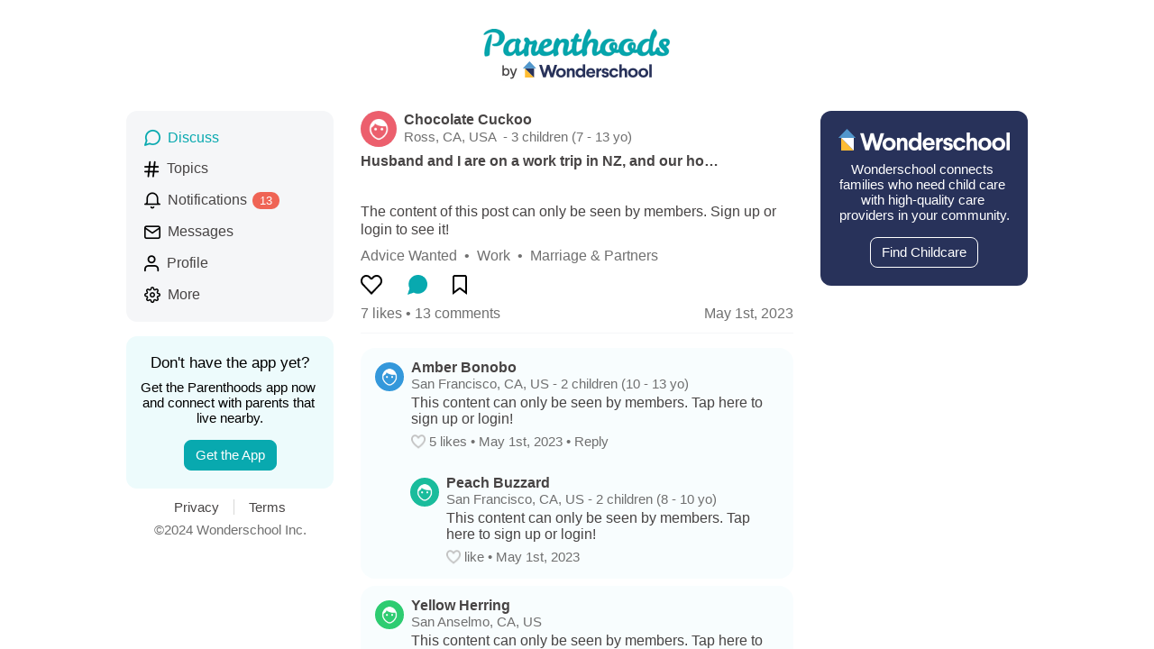

--- FILE ---
content_type: text/javascript; charset=utf-8
request_url: https://parenthoods.wonderschool.com/8773.bundle.js
body_size: 1946
content:
(self.webpackChunkParenthoods=self.webpackChunkParenthoods||[]).push([[8773],{98342:(e,t,n)=>{var r=n(24994);Object.defineProperty(t,"__esModule",{value:!0}),t.default=function(e){var t=e.hidden,n=e.hideTopMargin,r=e.hideTextTopMargin,i=e.hideTopBorder,d=e.heading,p=e.children,b=e.innerContainerStyle,y=e.style,h=(0,s.useAppDimensions)(),v=(0,u.useTheme)().theme,g=o.default.useMemo((function(){return f(v,h)}),[v,h]);if(t)return null;var x=n||d?{marginTop:0}:{},m=r?{marginTop:0}:{},P=i?{borderTopWidth:0}:{},C=d?(0,c.jsx)(a.default,{allowFontScaling:!1,style:[g.text,m],children:d.toUpperCase()}):null;return(0,c.jsxs)(l.default,{style:y,children:[C,(0,c.jsx)(l.default,{style:[g.container,x,P,b],children:p})]})};var o=r(n(96540)),l=r(n(9176)),a=r(n(78506)),i=r(n(68997)),u=n(52098),s=n(72512),c=n(74848),f=function(e,t){var n=t.showDesktopLayout;return i.default.create({container:{borderWidth:n?e.formBorderWidth:0,paddingTop:n?0:20,marginBottom:n?8:0,borderTopWidth:n?e.formBorderWidth:e.borderWidth,borderTopColor:e.separatorColor,backgroundColor:e.backgroundColor,borderRadius:12,borderColor:e.separatorColor,overflow:"hidden"},text:{color:e.primaryTextColor,fontSize:e.smallMediumFontSize,flex:1,marginTop:20,marginLeft:15,paddingBottom:7,borderBottomWidth:n?0:e.borderWidth,borderBottomColor:e.separatorColor}})}},78444:(e,t,n)=>{var r=n(24994);Object.defineProperty(t,"__esModule",{value:!0}),t.AnimatedImage=function(e){e.key;var t=e.resizeMode,n=e.source,r=e.style,a=e.accessibilityLabel,s=e.image,f=(0,o.useRef)(null),d=(0,i.useTheme)().theme,p=o.default.useMemo((function(){return c(d)}),[d]);return(0,u.jsx)(l.default,{ref:f,accessibilityLabel:a,source:n?{uri:n,cache:"force-cache"}:s,style:[r,p.imageVisible],resizeMode:t})};var o=function(e,t){if(e&&e.__esModule)return e;if(null===e||"object"!=typeof e&&"function"!=typeof e)return{default:e};var n=s(t);if(n&&n.has(e))return n.get(e);var r={__proto__:null},o=Object.defineProperty&&Object.getOwnPropertyDescriptor;for(var l in e)if("default"!==l&&{}.hasOwnProperty.call(e,l)){var a=o?Object.getOwnPropertyDescriptor(e,l):null;a&&(a.get||a.set)?Object.defineProperty(r,l,a):r[l]=e[l]}return r.default=e,n&&n.set(e,r),r}(n(96540)),l=r(n(50728)),a=r(n(68997)),i=n(52098),u=n(74848);function s(e){if("function"!=typeof WeakMap)return null;var t=new WeakMap,n=new WeakMap;return(s=function(e){return e?n:t})(e)}var c=function(e){return a.default.create({imageVisible:{opacity:1}})}},61285:(e,t,n)=>{var r=n(24994);Object.defineProperty(t,"__esModule",{value:!0}),t.EditableText=function(e){var t,n,r=(0,p.useTheme)().theme,u=l.default.useMemo((function(){return v(r)}),[r]),y=e.children,g=e.defaultEditText,x=e.linkColor,m=void 0===x?r.tealColor:x,P=e.shouldParseText,C=e.isEditing,O=e.numberOfLines,j=e.selectable,w=e.textStyle,T=e.textInputSectionStyle,M=e.textInputStyle,S=e.textInputContainerStyle,_=e.textInputInnerContainerStyle,k=(0,l.useRef)(null),W=(0,l.useState)(g),I=(0,o.default)(W,2),D=I[0],B=I[1],L=(0,l.useState)(void 0),R=(0,o.default)(L,2),z=R[0],E=R[1],F=(0,l.useState)(h.Pending),G=(0,o.default)(F,2),A=G[0],H=G[1];return(0,l.useEffect)((function(){A===h.Complete&&e.onCancelPress()}),[A]),(0,l.useEffect)((function(){if(C){var e=setTimeout((function(){var e;null==(e=k.current)||e.focus()}),100);return function(){clearTimeout(e)}}return function(){}}),[C]),C?(t={height:z},n=A===h.InProgess?{opacity:.5}:void 0,(0,b.jsx)(f.default,{style:T,innerContainerStyle:[{marginBottom:0},_],children:(0,b.jsxs)(i.default,{style:[u.textInputContainer,S,n],pointerEvents:A===h.InProgess?"none":"auto",children:[(0,b.jsx)(c.default,{ref:k,multiline:!0,style:[u.textInput,M,t],value:D,onContentSizeChange:function(e){var t=e.nativeEvent.contentSize.height;E(t)},onChangeText:B,editable:A!==h.InProgess}),(0,b.jsxs)(i.default,{style:u.buttonContainer,children:[(0,b.jsx)(a.default,{style:[u.button,u.cancelButton],onPress:function(){e.onCancelPress()},children:(0,b.jsx)(s.default,{style:u.cancelButtonText,allowFontScaling:!1,selectable:!1,children:"Cancel"})}),(0,b.jsx)(a.default,{style:[u.button,u.doneButton],onPress:function(){e.onSavePress(null!=D?D:"",H)},children:(0,b.jsx)(s.default,{style:u.doneButtonText,allowFontScaling:!1,selectable:!1,children:"Save"})})]})]})})):P?(0,b.jsx)(d.RichText,{textStyle:w,linkColor:m,numberOfLines:O,selectable:j,children:y}):(0,b.jsx)(s.default,{style:w,allowFontScaling:!1,numberOfLines:O,selectable:j,children:y})},t.EditableTextSaveStatus=void 0;var o=r(n(85715)),l=function(e,t){if(e&&e.__esModule)return e;if(null===e||"object"!=typeof e&&"function"!=typeof e)return{default:e};var n=y(t);if(n&&n.has(e))return n.get(e);var r={__proto__:null},o=Object.defineProperty&&Object.getOwnPropertyDescriptor;for(var l in e)if("default"!==l&&{}.hasOwnProperty.call(e,l)){var a=o?Object.getOwnPropertyDescriptor(e,l):null;a&&(a.get||a.set)?Object.defineProperty(r,l,a):r[l]=e[l]}return r.default=e,n&&n.set(e,r),r}(n(96540)),a=r(n(94129)),i=r(n(9176)),u=r(n(68997)),s=r(n(78506)),c=r(n(15782)),f=r(n(98342)),d=n(23019),p=n(52098),b=n(74848);function y(e){if("function"!=typeof WeakMap)return null;var t=new WeakMap,n=new WeakMap;return(y=function(e){return e?n:t})(e)}var h=t.EditableTextSaveStatus=function(e){return e[e.Pending=0]="Pending",e[e.InProgess=1]="InProgess",e[e.Complete=2]="Complete",e}({}),v=function(e){return u.default.create({textInput:{fontSize:e.mediumFontSize,color:e.primaryTextColor,outlineStyle:"none",lineHeight:e.mediumLineHeight},textInputContainer:{flex:1,padding:12,paddingTop:8},buttonContainer:{flex:1,flexDirection:"row",marginTop:12},button:{borderRadius:8,backgroundColor:e.tealColor,paddingHorizontal:16,paddingVertical:6,flexShrink:1,flexGrow:0,alignSelf:"flex-start"},cancelButton:{backgroundColor:e.lightGrayColor},cancelButtonText:{color:e.darkGrayColor},doneButton:{marginLeft:8},doneButtonText:{color:e.whiteTextColor}})}},47315:(e,t)=>{Object.defineProperty(t,"__esModule",{value:!0}),t.default=void 0,t.default=null},23019:(e,t,n)=>{var r=n(24994);Object.defineProperty(t,"__esModule",{value:!0}),t.RichText=function(e){var t=(0,i.useTheme)().theme,n=(o.default.useMemo((function(){return s(t)}),[t]),e.children),r=e.textStyle,l=(e.linkColor,e.numberOfLines),c=e.selectable;return(0,u.jsx)(a.default,{allowFontScaling:!1,accessibilityRole:e.accessibilityRole,accessibilityLevel:e.accessibilityLevel,role:e.accessibilityRole,"aria-level":e.accessibilityLevel,nativeID:"rich-text",style:r,numberOfLines:l,selectable:c,children:n})};var o=r(n(96540)),l=r(n(68997)),a=r(n(78506)),i=n(52098),u=n(74848),s=function(e){return l.default.create({link:{textDecorationLine:"underline",color:e.tealColor}})}},1821:()=>{},16320:(e,t,n)=>{var r=n(24994);Object.defineProperty(t,"__esModule",{value:!0}),t.shouldShowWebModal=function(){return"web"===o.default.OS&&(!a.authData||a.authData.id===l.default.PublicUserID)};var o=r(n(67862)),l=r(n(35121)),a=function(e,t){if(e&&e.__esModule)return e;if(null===e||"object"!=typeof e&&"function"!=typeof e)return{default:e};var n=i(t);if(n&&n.has(e))return n.get(e);var r={__proto__:null},o=Object.defineProperty&&Object.getOwnPropertyDescriptor;for(var l in e)if("default"!==l&&{}.hasOwnProperty.call(e,l)){var a=o?Object.getOwnPropertyDescriptor(e,l):null;a&&(a.get||a.set)?Object.defineProperty(r,l,a):r[l]=e[l]}return r.default=e,n&&n.set(e,r),r}(n(4190));function i(e){if("function"!=typeof WeakMap)return null;var t=new WeakMap,n=new WeakMap;return(i=function(e){return e?n:t})(e)}},16594:(e,t,n)=>{var r=n(24994);Object.defineProperty(t,"__esModule",{value:!0}),t.useReport=function(e){var t=e.messageGroupID,n=e.alertTitleText,r=e.alertMessageText,d=e.reportText,p=e.componentId,b=("web"===l.default.OS&&(0,a.useNavigate)(),function(){if(f.shouldShowWebModal()){var e=(0,o.useContext)(i.WebModalAppDownloadContext);e&&e(!0)}else if("web"!==l.default.OS){if(!p)throw"Missing componentId";s.push(p,"nav.MessagesDetailPush",{messageGroupID:t,reportText:d,modal:!0,navTitle:"Parenthoods support"})}else{var n;null==(n=window.open(`/parenthoods/messages/${c.fromGlobalId(t)}`))||n.focus()}});return function(){u.showAlert({title:n,message:r,buttons:[{text:"Yes",onPress:b,style:"destructive"},{text:"No",style:"cancel"}]})}};var o=n(96540),l=r(n(67862)),a=n(84976),i=n(96239),u=p(n(65384)),s=p(n(66262)),c=p(n(17811)),f=p(n(16320));function d(e){if("function"!=typeof WeakMap)return null;var t=new WeakMap,n=new WeakMap;return(d=function(e){return e?n:t})(e)}function p(e,t){if(!t&&e&&e.__esModule)return e;if(null===e||"object"!=typeof e&&"function"!=typeof e)return{default:e};var n=d(t);if(n&&n.has(e))return n.get(e);var r={__proto__:null},o=Object.defineProperty&&Object.getOwnPropertyDescriptor;for(var l in e)if("default"!==l&&{}.hasOwnProperty.call(e,l)){var a=o?Object.getOwnPropertyDescriptor(e,l):null;a&&(a.get||a.set)?Object.defineProperty(r,l,a):r[l]=e[l]}return r.default=e,n&&n.set(e,r),r}}}]);

--- FILE ---
content_type: text/javascript; charset=utf-8
request_url: https://parenthoods.wonderschool.com/4951.bundle.js
body_size: 2460
content:
"use strict";(self.webpackChunkParenthoods=self.webpackChunkParenthoods||[]).push([[4951],{34951:(e,o,r)=>{r.r(o),r.d(o,{default:()=>x});var l=r(22555),n=r(58168),t=r(98587),s=r(63384),i=r(93116),a=r(90646),d=r.n(a),c=r(10087),h=r(67862),p=r(96540),u=r(68997),S=r(9176),R=r(11804),g=["onScroll","onTouchMove","onWheel","scrollEnabled","scrollEventThrottle","showsHorizontalScrollIndicator","showsVerticalScrollIndicator","style"];function m(e){return{nativeEvent:{contentOffset:{get x(){return e.target.scrollLeft},get y(){return e.target.scrollTop}},contentSize:{get height(){return e.target.scrollHeight},get width(){return e.target.scrollWidth}},layoutMeasurement:{get height(){return e.target.offsetHeight},get width(){return e.target.offsetWidth}}},timeStamp:Date.now()}}var f=p.forwardRef(((e,o)=>{var r=e.onScroll,l=e.onTouchMove,s=e.onWheel,i=e.scrollEnabled,a=void 0===i||i,d=e.scrollEventThrottle,c=void 0===d?0:d,h=e.showsHorizontalScrollIndicator,u=e.showsVerticalScrollIndicator,f=e.style,y=(0,t.A)(e,g),b=p.useRef({isScrolling:!1,scrollLastTick:0}),v=p.useRef(null),w=p.useRef(null);function H(e){return o=>{a&&e&&e(o)}}function E(e){b.current.scrollLastTick=Date.now(),r&&r(m(e))}var C=!1===h||!1===u;return p.createElement(S.default,(0,n.A)({},y,{onScroll:function(e){var o,l,n;e.stopPropagation(),e.target===w.current&&(e.persist(),null!=v.current&&clearTimeout(v.current),v.current=setTimeout((()=>{!function(e){b.current.isScrolling=!1,r&&r(m(e))}(e)}),100),b.current.isScrolling?(o=b.current.scrollLastTick,l=c,n=Date.now()-o,l>0&&n>=l&&E(e)):function(e){b.current.isScrolling=!0,E(e)}(e))},onTouchMove:H(l),onWheel:H(s),ref:(0,R.A)(w,o),style:[f,!a&&T.scrollDisabled,C&&T.hideScrollbar]}))})),T=u.default.create({scrollDisabled:{overflowX:"hidden",overflowY:"hidden",touchAction:"none"},hideScrollbar:{scrollbarWidth:"none"}});const y=f;var b=r(38865),v=r(8683),w=r(14594),H=r.n(w),E=["contentContainerStyle","horizontal","onContentSizeChange","refreshControl","stickyHeaderIndices","pagingEnabled","forwardedRef","keyboardDismissMode","onScroll","centerContent"],C={};class A extends p.Component{constructor(){super(...arguments),this._scrollNodeRef=null,this._innerViewRef=null,this.isTouching=!1,this.lastMomentumScrollBeginTime=0,this.lastMomentumScrollEndTime=0,this.observedScrollSinceBecomingResponder=!1,this.becameResponderWhileAnimating=!1,this.scrollResponderHandleScrollShouldSetResponder=()=>this.isTouching,this.scrollResponderHandleStartShouldSetResponderCapture=e=>this.scrollResponderIsAnimating(),this.scrollResponderHandleTerminationRequest=()=>!this.observedScrollSinceBecomingResponder,this.scrollResponderHandleTouchEnd=e=>{var o=e.nativeEvent;this.isTouching=0!==o.touches.length,this.props.onTouchEnd&&this.props.onTouchEnd(e)},this.scrollResponderHandleResponderRelease=e=>{this.props.onResponderRelease&&this.props.onResponderRelease(e);var o=b.A.currentlyFocusedField();this.props.keyboardShouldPersistTaps||null==o||e.target===o||this.observedScrollSinceBecomingResponder||this.becameResponderWhileAnimating||(this.props.onScrollResponderKeyboardDismissed&&this.props.onScrollResponderKeyboardDismissed(e),b.A.blurTextInput(o))},this.scrollResponderHandleScroll=e=>{this.observedScrollSinceBecomingResponder=!0,this.props.onScroll&&this.props.onScroll(e)},this.scrollResponderHandleResponderGrant=e=>{this.observedScrollSinceBecomingResponder=!1,this.props.onResponderGrant&&this.props.onResponderGrant(e),this.becameResponderWhileAnimating=this.scrollResponderIsAnimating()},this.scrollResponderHandleScrollBeginDrag=e=>{this.props.onScrollBeginDrag&&this.props.onScrollBeginDrag(e)},this.scrollResponderHandleScrollEndDrag=e=>{this.props.onScrollEndDrag&&this.props.onScrollEndDrag(e)},this.scrollResponderHandleMomentumScrollBegin=e=>{this.lastMomentumScrollBeginTime=Date.now(),this.props.onMomentumScrollBegin&&this.props.onMomentumScrollBegin(e)},this.scrollResponderHandleMomentumScrollEnd=e=>{this.lastMomentumScrollEndTime=Date.now(),this.props.onMomentumScrollEnd&&this.props.onMomentumScrollEnd(e)},this.scrollResponderHandleTouchStart=e=>{this.isTouching=!0,this.props.onTouchStart&&this.props.onTouchStart(e)},this.scrollResponderHandleTouchMove=e=>{this.props.onTouchMove&&this.props.onTouchMove(e)},this.scrollResponderIsAnimating=()=>Date.now()-this.lastMomentumScrollEndTime<16||this.lastMomentumScrollEndTime<this.lastMomentumScrollBeginTime,this.scrollResponderScrollTo=(e,o,r)=>{if("number"==typeof e)console.warn("`scrollResponderScrollTo(x, y, animated)` is deprecated. Use `scrollResponderScrollTo({x: 5, y: 5, animated: true})` instead.");else{var l=e||C;e=l.x,o=l.y,r=l.animated}var n=this.getScrollableNode(),t=e||0,s=o||0;null!=n&&("function"==typeof n.scroll?n.scroll({top:s,left:t,behavior:r?"smooth":"auto"}):(n.scrollLeft=t,n.scrollTop=s))},this.scrollResponderZoomTo=(e,o)=>{"ios"!==h.default.OS&&d()("zoomToRect is not implemented")},this.scrollResponderScrollNativeHandleToKeyboard=(e,o,r)=>{this.additionalScrollOffset=o||0,this.preventNegativeScrollOffset=!!r,v.A.measureLayout(e,this.getInnerViewNode(),this.scrollResponderTextInputFocusError,this.scrollResponderInputMeasureAndScrollToKeyboard)},this.scrollResponderInputMeasureAndScrollToKeyboard=(e,o,r,l)=>{var n=s.default.get("window").height;this.keyboardWillOpenTo&&(n=this.keyboardWillOpenTo.endCoordinates.screenY);var t=o-n+l+this.additionalScrollOffset;this.preventNegativeScrollOffset&&(t=Math.max(0,t)),this.scrollResponderScrollTo({x:0,y:t,animated:!0}),this.additionalOffset=0,this.preventNegativeScrollOffset=!1},this.scrollResponderKeyboardWillShow=e=>{this.keyboardWillOpenTo=e,this.props.onKeyboardWillShow&&this.props.onKeyboardWillShow(e)},this.scrollResponderKeyboardWillHide=e=>{this.keyboardWillOpenTo=null,this.props.onKeyboardWillHide&&this.props.onKeyboardWillHide(e)},this.scrollResponderKeyboardDidShow=e=>{e&&(this.keyboardWillOpenTo=e),this.props.onKeyboardDidShow&&this.props.onKeyboardDidShow(e)},this.scrollResponderKeyboardDidHide=e=>{this.keyboardWillOpenTo=null,this.props.onKeyboardDidHide&&this.props.onKeyboardDidHide(e)},this.flashScrollIndicators=()=>{this.scrollResponderFlashScrollIndicators()},this.getScrollResponder=()=>this,this.getScrollableNode=()=>this._scrollNodeRef,this.getInnerViewRef=()=>this._innerViewRef,this.getInnerViewNode=()=>this._innerViewRef,this.getNativeScrollRef=()=>this._scrollNodeRef,this.scrollTo=(e,o,r)=>{if("number"==typeof e)console.warn("`scrollTo(y, x, animated)` is deprecated. Use `scrollTo({x: 5, y: 5, animated: true})` instead.");else{var l=e||C;o=l.x,e=l.y,r=l.animated}this.scrollResponderScrollTo({x:o||0,y:e||0,animated:!1!==r})},this.scrollToEnd=e=>{var o=!1!==(e&&e.animated),r=this.props.horizontal,l=this.getScrollableNode(),n=r?l.scrollWidth:0,t=r?0:l.scrollHeight;this.scrollResponderScrollTo({x:n,y:t,animated:o})},this._handleContentOnLayout=e=>{var o=e.nativeEvent.layout,r=o.width,l=o.height;this.props.onContentSizeChange(r,l)},this._handleScroll=e=>{"on-drag"===this.props.keyboardDismissMode&&(0,i.A)(),this.scrollResponderHandleScroll(e)},this._setInnerViewRef=e=>{this._innerViewRef=e},this._setScrollNodeRef=e=>{this._scrollNodeRef=e,null!=e&&(e.getScrollResponder=this.getScrollResponder,e.getInnerViewNode=this.getInnerViewNode,e.getInnerViewRef=this.getInnerViewRef,e.getNativeScrollRef=this.getNativeScrollRef,e.getScrollableNode=this.getScrollableNode,e.scrollTo=this.scrollTo,e.scrollToEnd=this.scrollToEnd,e.flashScrollIndicators=this.flashScrollIndicators,e.scrollResponderZoomTo=this.scrollResponderZoomTo,e.scrollResponderScrollNativeHandleToKeyboard=this.scrollResponderScrollNativeHandleToKeyboard),(0,c.A)(this.props.forwardedRef)(e)}}scrollResponderHandleStartShouldSetResponder(){return!1}scrollResponderHandleResponderReject(){H()(!1,"ScrollView doesn't take rejection well - scrolls anyway")}scrollResponderFlashScrollIndicators(){}scrollResponderTextInputFocusError(e){console.error("Error measuring text field: ",e)}render(){var e=this.props,o=e.contentContainerStyle,r=e.horizontal,s=e.onContentSizeChange,i=e.refreshControl,a=e.stickyHeaderIndices,c=e.pagingEnabled,h=(e.forwardedRef,e.keyboardDismissMode,e.onScroll,e.centerContent),u=(0,t.A)(e,E),R={};s&&(R={onLayout:this._handleContentOnLayout});var g=!r&&Array.isArray(a),m=g||c?p.Children.map(this.props.children,((e,o)=>{var r=g&&a.indexOf(o)>-1;return null!=e&&(r||c)?p.createElement(S.default,{style:[r&&M.stickyHeader,c&&M.pagingEnabledChild]},e):e})):this.props.children,f=p.createElement(S.default,(0,n.A)({},R,{children:m,collapsable:!1,ref:this._setInnerViewRef,style:[r&&M.contentContainerHorizontal,h&&M.contentContainerCenterContent,o]})),T=r?M.baseHorizontal:M.baseVertical,b=r?M.pagingEnabledHorizontal:M.pagingEnabledVertical,v=(0,l.A)((0,l.A)({},u),{},{style:[T,c&&b,this.props.style],onTouchStart:this.scrollResponderHandleTouchStart,onTouchMove:this.scrollResponderHandleTouchMove,onTouchEnd:this.scrollResponderHandleTouchEnd,onScrollBeginDrag:this.scrollResponderHandleScrollBeginDrag,onScrollEndDrag:this.scrollResponderHandleScrollEndDrag,onMomentumScrollBegin:this.scrollResponderHandleMomentumScrollBegin,onMomentumScrollEnd:this.scrollResponderHandleMomentumScrollEnd,onStartShouldSetResponder:this.scrollResponderHandleStartShouldSetResponder,onStartShouldSetResponderCapture:this.scrollResponderHandleStartShouldSetResponderCapture,onScrollShouldSetResponder:this.scrollResponderHandleScrollShouldSetResponder,onScroll:this._handleScroll,onResponderGrant:this.scrollResponderHandleResponderGrant,onResponderTerminationRequest:this.scrollResponderHandleTerminationRequest,onResponderTerminate:this.scrollResponderHandleTerminate,onResponderRelease:this.scrollResponderHandleResponderRelease,onResponderReject:this.scrollResponderHandleResponderReject}),w=y;d()(void 0!==w,"ScrollViewClass must not be undefined");var H=p.createElement(w,(0,n.A)({},v,{ref:this._setScrollNodeRef}),f);return i?p.cloneElement(i,{style:v.style},H):H}}var D={flexGrow:1,flexShrink:1,transform:"translateZ(0)",WebkitOverflowScrolling:"touch"},M=u.default.create({baseVertical:(0,l.A)((0,l.A)({},D),{},{flexDirection:"column",overflowX:"hidden",overflowY:"auto"}),baseHorizontal:(0,l.A)((0,l.A)({},D),{},{flexDirection:"row",overflowX:"auto",overflowY:"hidden"}),contentContainerHorizontal:{flexDirection:"row"},contentContainerCenterContent:{justifyContent:"center",flexGrow:1},stickyHeader:{position:"sticky",top:0,zIndex:10},pagingEnabledHorizontal:{scrollSnapType:"x mandatory"},pagingEnabledVertical:{scrollSnapType:"y mandatory"},pagingEnabledChild:{scrollSnapAlign:"start"}}),I=p.forwardRef(((e,o)=>p.createElement(A,(0,n.A)({},e,{forwardedRef:o}))));I.displayName="ScrollView";const x=I},93116:(e,o,r)=>{r.d(o,{A:()=>n});var l=r(38865);const n=()=>{l.A.blurTextInput(l.A.currentlyFocusedField())}}}]);

--- FILE ---
content_type: text/javascript; charset=utf-8
request_url: https://parenthoods.wonderschool.com/4636.bundle.js
body_size: 11837
content:
(self.webpackChunkParenthoods=self.webpackChunkParenthoods||[]).push([[4636],{1995:(e,t,n)=>{var i=n(24994);Object.defineProperty(t,"__esModule",{value:!0}),t.default=void 0;var a=i(n(85715)),o=function(e,t){if(e&&e.__esModule)return e;if(null===e||"object"!=typeof e&&"function"!=typeof e)return{default:e};var n=b(t);if(n&&n.has(e))return n.get(e);var i={__proto__:null},a=Object.defineProperty&&Object.getOwnPropertyDescriptor;for(var o in e)if("default"!==o&&{}.hasOwnProperty.call(e,o)){var r=a?Object.getOwnPropertyDescriptor(e,o):null;r&&(r.get||r.set)?Object.defineProperty(i,o,r):i[o]=e[o]}return i.default=e,n&&n.set(e,i),i}(n(96540)),r=i(n(9176)),s=i(n(68997)),l=i(n(67862)),d=i(n(86435)),u=i(n(97743)),c=i(n(47636)),m=i(n(34003)),p=i(n(68035)),v=n(52098),f=i(n(98341)),k=n(71223),g=n(72512),h=n(74848);function b(e){if("function"!=typeof WeakMap)return null;var t=new WeakMap,n=new WeakMap;return(b=function(e){return e?n:t})(e)}var S=function(e){var t={};return e.filter((function(e){if("FragmentDefinition"!==e.kind)return!0;var n=e.name.value;return!t[n]&&(t[n]=!0,!0)}))};function y(e){var t,n,i,s=e.user,b=e.post,S=e.detail,y=e.hideMessage,N=e.componentId,w=(0,o.useState)(!1),P=(0,a.default)(w,2),C=P[0],x=P[1],D=(0,v.useTheme)().theme,I=o.default.useMemo((function(){return F(D)}),[D]),T=(0,g.useAppDimensions)();if(b.settings&&b.settings.deleted)return null;var O=null!=(t=b.tags)?t:[],j=null!=(n=null==(i=b.topics)?void 0:i.edges)?n:[],M=!O.includes("everywhere")||j.length>0,_=null,L=(0,o.useCallback)((function(){return S?(0,h.jsx)(c.default,{post:b,isEditing:C,setIsEditing:x}):(0,h.jsx)(u.default,{componentId:N,post:b,isEditing:C,setIsEditing:x})}),[S,b,N,C]);y||(_=L());var U=b.settings&&b.settings.featured?I.containerFeatured:{},B=(0,o.useCallback)((function(){var e=b.imageURL,t=b.imageURLs,n=b.settings;return e||t&&0!==t.length?null!=n&&n.showImageIcon&&!S?null:(0,h.jsx)(p.default,{detail:S,post:b,componentId:N}):null}),[b,S,N]),R=e.detail&&T.showDesktopLayout?void 0:o.default.memo(k.Separator);return(0,h.jsxs)(r.default,{style:[I.containerInner,U],accessibilityRole:"web"===l.default.OS?"article":void 0,children:[(0,h.jsx)(d.default,{componentId:N,post:b,user:s,detail:S,setIsEditing:x}),_,B(),M&&(0,h.jsx)(f.default,{post:b,componentId:N,detail:S}),(0,h.jsx)(m.default,{componentId:N,post:b,onPressComments:e.onPressComments,detail:S}),R&&(0,h.jsx)(R,{})]})}var F=function(e){return s.default.create({container:{},containerInner:{backgroundColor:e.backgroundColor},containerFeatured:{backgroundColor:e.lightBlueColor}})};t.default=y,y.fragments={user:{kind:"Document",definitions:S([{kind:"FragmentDefinition",name:{kind:"Name",value:"DiscussFeedCellUserFragment"},typeCondition:{kind:"NamedType",name:{kind:"Name",value:"User"}},directives:[],selectionSet:{kind:"SelectionSet",selections:[{kind:"FragmentSpread",name:{kind:"Name",value:"FeedPostCellHeaderUserFragment"},directives:[]}]}}].concat(d.default.fragments.user.definitions)),loc:{start:0,end:125,source:{body:"\n        \n        fragment DiscussFeedCellUserFragment on User {\n            ...FeedPostCellHeaderUserFragment\n        }\n    ",name:"GraphQL request",locationOffset:{line:1,column:1}}}},post:{kind:"Document",definitions:S([{kind:"FragmentDefinition",name:{kind:"Name",value:"DiscussFeedCellPostFragment"},typeCondition:{kind:"NamedType",name:{kind:"Name",value:"Post"}},directives:[],selectionSet:{kind:"SelectionSet",selections:[{kind:"Field",name:{kind:"Name",value:"id"},arguments:[],directives:[]},{kind:"Field",name:{kind:"Name",value:"settings"},arguments:[],directives:[],selectionSet:{kind:"SelectionSet",selections:[{kind:"Field",name:{kind:"Name",value:"featured"},arguments:[],directives:[]},{kind:"Field",name:{kind:"Name",value:"deleted"},arguments:[],directives:[]},{kind:"Field",name:{kind:"Name",value:"showImageIcon"},arguments:[],directives:[]}]}},{kind:"Field",name:{kind:"Name",value:"imageURL"},arguments:[],directives:[]},{kind:"Field",name:{kind:"Name",value:"imageURLs"},arguments:[],directives:[]},{kind:"Field",name:{kind:"Name",value:"title"},arguments:[],directives:[]},{kind:"Field",name:{kind:"Name",value:"url"},arguments:[],directives:[]},{kind:"Field",name:{kind:"Name",value:"likeCount"},arguments:[],directives:[]},{kind:"Field",name:{kind:"Name",value:"commentCount"},arguments:[],directives:[]},{kind:"Field",name:{kind:"Name",value:"tags"},arguments:[],directives:[]},{kind:"Field",name:{kind:"Name",value:"topics"},arguments:[],directives:[],selectionSet:{kind:"SelectionSet",selections:[{kind:"Field",name:{kind:"Name",value:"edges"},arguments:[],directives:[],selectionSet:{kind:"SelectionSet",selections:[{kind:"Field",name:{kind:"Name",value:"node"},arguments:[],directives:[],selectionSet:{kind:"SelectionSet",selections:[{kind:"Field",name:{kind:"Name",value:"id"},arguments:[],directives:[]},{kind:"Field",name:{kind:"Name",value:"title"},arguments:[],directives:[]}]}}]}}]}},{kind:"FragmentSpread",name:{kind:"Name",value:"FeedPostCellHeaderPostFragment"},directives:[]},{kind:"FragmentSpread",name:{kind:"Name",value:"FeedPostCellMessagePostFragment"},directives:[]},{kind:"FragmentSpread",name:{kind:"Name",value:"FeedPostCellMessageDetailPostFragment"},directives:[]},{kind:"FragmentSpread",name:{kind:"Name",value:"FeedPostCellActionBarPostFragment"},directives:[]},{kind:"FragmentSpread",name:{kind:"Name",value:"FeedCellRichContentPostFragment"},directives:[]},{kind:"FragmentSpread",name:{kind:"Name",value:"TopicScrollerPostFragment"},directives:[]}]}}].concat(d.default.fragments.post.definitions,u.default.fragments.post.definitions,c.default.fragments.post.definitions,m.default.fragments.post.definitions,p.default.fragments.post.definitions,f.default.fragments.post.definitions)),loc:{start:0,end:862,source:{body:"\n        \n        \n        \n        \n        \n        \n        fragment DiscussFeedCellPostFragment on Post {\n            id\n            settings {\n                featured\n                deleted\n                showImageIcon\n            }\n            imageURL\n            imageURLs\n            title\n            url\n            likeCount\n            commentCount\n            tags\n            topics {\n                edges {\n                    node {\n                        id\n                        title\n                    }\n                }\n            }\n            ...FeedPostCellHeaderPostFragment\n            ...FeedPostCellMessagePostFragment\n            ...FeedPostCellMessageDetailPostFragment\n            ...FeedPostCellActionBarPostFragment\n            ...FeedCellRichContentPostFragment\n            ...TopicScrollerPostFragment\n        }\n    ",name:"GraphQL request",locationOffset:{line:1,column:1}}}}}},34003:(e,t,n)=>{var i=n(24994);Object.defineProperty(t,"__esModule",{value:!0}),t.default=L;var a=i(n(85715)),o=_(n(96540)),r=i(n(9176)),s=i(n(78506)),l=i(n(68997)),d=i(n(67862)),u=n(95420),c=n(95562),m=n(67244),p=i(n(38882)),v=n(52098),f=_(n(4190)),k=_(n(66262)),g=_(n(17811)),h=_(n(16320)),b=n(96239),S=i(n(19893)),y=i(n(33903)),F=i(n(54122)),N=i(n(43283)),w=i(n(80685)),P=i(n(74952)),C=i(n(90368)),x=i(n(52984)),D=i(n(16755)),I=i(n(2628)),T=i(n(70619)),O=n(72512),j=n(74848);function M(e){if("function"!=typeof WeakMap)return null;var t=new WeakMap,n=new WeakMap;return(M=function(e){return e?n:t})(e)}function _(e,t){if(!t&&e&&e.__esModule)return e;if(null===e||"object"!=typeof e&&"function"!=typeof e)return{default:e};var n=M(t);if(n&&n.has(e))return n.get(e);var i={__proto__:null},a=Object.defineProperty&&Object.getOwnPropertyDescriptor;for(var o in e)if("default"!==o&&{}.hasOwnProperty.call(e,o)){var r=a?Object.getOwnPropertyDescriptor(e,o):null;r&&(r.get||r.set)?Object.defineProperty(i,o,r):i[o]=e[o]}return i.default=e,n&&n.set(e,i),i}function L(e){var t,n,i,l,M=e.post,_=e.detail,L=e.componentId,B=M.actualUser,R=null==(t=f.authData)?void 0:t.relayID,W=!!B&&(null==B?void 0:B.id)===R,A=(0,o.useState)(null!=(n=e.showLikes)&&n),z=(0,a.default)(A,2),E=z[0],G=z[1],H=(0,O.useAppDimensions)(),$=(0,v.useTheme)().theme,V=o.default.useMemo((function(){return U($,H)}),[$,H]),q=(0,o.useContext)(b.WebModalAppDownloadContext);function Q(){return!!h.shouldShowWebModal()&&(q&&q(!0),!0)}var Y=(0,u.useMutation)(I.default,{variables:{input:{postID:M.id,status:1}}}),J=(0,a.default)(Y,1)[0],K=(0,u.useMutation)(T.default,{variables:{input:{postID:M.id,status:1}}}),X=(0,a.default)(K,1)[0];function Z(){var t;Q()||(_?e.onPressComments&&e.onPressComments():"web"!==d.default.OS?k.push(L,"nav.DiscussDetail",{postID:M.id,hideCreateButton:!0}):document.location="/parenthoods/post/"+(null!=(t=M.seoUri)?t:g.fromGlobalId(postID)))}if(!M.state)throw"post.state missing";var ee=null!=(i=M.likeCount)?i:0,te=ee>0?`${M.likeCount} like${ee>1?"s":""}`:"",ne=null!=(l=M.commentCount)?l:0,ie=ne>0?`${M.commentCount} comment${ne>1?"s":""}`:"",ae=te.length>0||ie.length>0;return(0,j.jsxs)(j.Fragment,{children:[(0,j.jsxs)(r.default,{style:V.container,children:[(0,j.jsxs)(r.default,{style:V.actionsContainer,children:[(0,j.jsx)(m.ActionBarIconButton,{onPress:function(){var e,t;if(!Q()){if(!M.state)throw"post.state missing";var n=M.state.liked?0:1,i=0===n?(null!=(e=M.likeCount)?e:1)-1:(null!=(t=M.likeCount)?t:0)+1,a={postLike:{post:{id:M.id,__typename:"Post",likeCount:i,state:{liked:0!==n,__typename:"PostState"}},__typename:"PostLikePayload"}};J({variables:{input:{postID:M.id,status:n}},optimisticResponse:a})}},icon:S.default,hoverIcon:y.default,selectedIcon:F.default,isSelected:M.state.liked,alt:"Like or Unlike Post"}),(0,j.jsx)(m.ActionBarIconButton,{onPress:Z,icon:N.default,hoverIcon:w.default,selectedIcon:P.default,isSelected:M.state.commented,alt:"Comment On Post"}),(0,j.jsx)(m.ActionBarIconButton,{onPress:function(){if(!Q()){if(!M.state)throw"post.state missing";var e=M.state.bookmarked?0:1;X({variables:{input:{postID:M.id,status:e}}})}},icon:C.default,hoverIcon:x.default,selectedIcon:D.default,isSelected:M.state.bookmarked,alt:"Bookmark Post"})]}),ae&&(0,j.jsxs)(r.default,{style:V.infoContainer,children:[te.length>0&&(0,j.jsx)(c.ActionBarCountButton,{onPress:function(){Q()||W&&G(!E)},isPressable:W,children:te}),te.length>0&&ie.length>0&&(0,j.jsx)(s.default,{style:V.countDividerText,allowFontScaling:!1,selectable:!1,children:" • "}),ie.length>0&&(0,j.jsx)(c.ActionBarCountButton,{onPress:Z,children:ie})]}),(0,j.jsx)(s.default,{allowFontScaling:!1,style:V.timeAgoText,selectable:!1,children:M.timeAgoText})]}),E&&(0,j.jsx)(p.default,{post:M})]})}var U=function(e,t){return l.default.create({container:{flex:1,paddingHorizontal:t.showDesktopLayout?0:15},actionsContainer:{flex:1,flexDirection:"row",marginTop:12},column:{justifyContent:"center"},columnInner:{flexDirection:"row",alignItems:"center",justifyContent:"center"},shareImage:{},infoContainer:{flex:1,flexDirection:"row",marginTop:12},countDividerText:{color:e.tertiaryTextColor,fontSize:e.mediumFontSize},timeAgoText:{flex:1,fontSize:e.mediumFontSize,color:e.tertiaryTextColor,textAlign:"right",position:"absolute",bottom:0,right:t.showDesktopLayout?0:15}})};L.fragments={post:{kind:"Document",definitions:[{kind:"FragmentDefinition",name:{kind:"Name",value:"FeedPostCellActionBarPostFragment"},typeCondition:{kind:"NamedType",name:{kind:"Name",value:"Post"}},directives:[],selectionSet:{kind:"SelectionSet",selections:[{kind:"Field",name:{kind:"Name",value:"__typename"},arguments:[],directives:[]},{kind:"Field",name:{kind:"Name",value:"id"},arguments:[],directives:[]},{kind:"Field",name:{kind:"Name",value:"actualUser"},arguments:[],directives:[],selectionSet:{kind:"SelectionSet",selections:[{kind:"Field",name:{kind:"Name",value:"id"},arguments:[],directives:[]}]}},{kind:"Field",name:{kind:"Name",value:"timeAgoText"},arguments:[],directives:[]},{kind:"Field",name:{kind:"Name",value:"state"},arguments:[],directives:[],selectionSet:{kind:"SelectionSet",selections:[{kind:"Field",name:{kind:"Name",value:"liked"},arguments:[],directives:[]},{kind:"Field",name:{kind:"Name",value:"commented"},arguments:[],directives:[]},{kind:"Field",name:{kind:"Name",value:"bookmarked"},arguments:[],directives:[]}]}},{kind:"Field",name:{kind:"Name",value:"seoUri"},arguments:[],directives:[]},{kind:"Field",name:{kind:"Name",value:"likeCount"},arguments:[],directives:[]},{kind:"Field",name:{kind:"Name",value:"commentCount"},arguments:[],directives:[]}]}}],loc:{start:0,end:371,source:{body:"\n        fragment FeedPostCellActionBarPostFragment on Post {\n            __typename\n            id\n            actualUser {\n                id\n            }\n            timeAgoText\n            state {\n                liked\n                commented\n                bookmarked\n            }\n            seoUri\n            likeCount\n            commentCount\n        }\n    ",name:"GraphQL request",locationOffset:{line:1,column:1}}}}}},95562:(e,t,n)=>{var i=n(24994);Object.defineProperty(t,"__esModule",{value:!0}),t.ActionBarCountButton=function(e){var t=e.children,n=e.isPressable,i=void 0===n||n,s=e.onPress,p=(0,u.useUnderlineHover)(),v=(0,a.default)(p,2),f=v[0],k=v[1],g=(0,d.useTheme)().theme,h=o.default.useMemo((function(){return m(g)}),[g]);return(0,c.jsx)(r.default,{onPress:s,pointerEvents:i?"auto":"none",children:(0,c.jsx)(l.default,{ref:k,allowFontScaling:!1,style:[h.text,i?f:void 0],selectable:!1,children:t})})};var a=i(n(85715)),o=i(n(96540)),r=i(n(94129)),s=i(n(68997)),l=i(n(78506)),d=n(52098),u=n(74806),c=n(74848),m=function(e){return s.default.create({text:{color:e.tertiaryTextColor,fontSize:e.mediumFontSize}})}},67244:(e,t,n)=>{var i=n(24994);Object.defineProperty(t,"__esModule",{value:!0}),t.ActionBarIconButton=function(e){var t=e.alt,n=e.icon,i=e.hoverIcon,s=e.selectedIcon,m=e.isSelected,v=e.onPress,f=(0,d.useTheme)().theme,k=a.default.useMemo((function(){return p(f)}),[f]),g=(0,a.useRef)(null),h=(0,u.useHover)(g);return(0,c.jsx)(r.default,{onPress:function(){v()},style:k.container,children:(0,c.jsx)(l.default,{ref:g,children:(0,c.jsx)(o.default,{source:m&&s?s:h?i:n,style:k.image,accessibilityLabel:t})})})};var a=function(e,t){if(e&&e.__esModule)return e;if(null===e||"object"!=typeof e&&"function"!=typeof e)return{default:e};var n=m(t);if(n&&n.has(e))return n.get(e);var i={__proto__:null},a=Object.defineProperty&&Object.getOwnPropertyDescriptor;for(var o in e)if("default"!==o&&{}.hasOwnProperty.call(e,o)){var r=a?Object.getOwnPropertyDescriptor(e,o):null;r&&(r.get||r.set)?Object.defineProperty(i,o,r):i[o]=e[o]}return i.default=e,n&&n.set(e,i),i}(n(96540)),o=i(n(50728)),r=i(n(94129)),s=i(n(68997)),l=i(n(9176)),d=n(52098),u=n(69444),c=n(74848);function m(e){if("function"!=typeof WeakMap)return null;var t=new WeakMap,n=new WeakMap;return(m=function(e){return e?n:t})(e)}var p=function(e){return s.default.create({container:{marginRight:28},image:{height:22}})}},86435:(e,t,n)=>{var i=n(24994);Object.defineProperty(t,"__esModule",{value:!0}),t.default=B;var a=i(n(29293)),o=i(n(85715)),r=M(n(96540)),s=i(n(9176)),l=i(n(78506)),d=i(n(68997)),u=i(n(94129)),c=i(n(67862)),m=n(95420),p=n(78444),v=M(n(65384)),f=M(n(4190)),k=M(n(66262)),g=M(n(17811)),h=n(1821),b=i(n(86324)),S=n(52098),y=i(n(35121)),F=n(72512),N=n(72069),w=n(43081),P=n(49876),C=n(16594),x=i(n(26075)),D=i(n(84931)),I=i(n(91740)),T=i(n(70460)),O=n(74848);function j(e){if("function"!=typeof WeakMap)return null;var t=new WeakMap,n=new WeakMap;return(j=function(e){return e?n:t})(e)}function M(e,t){if(!t&&e&&e.__esModule)return e;if(null===e||"object"!=typeof e&&"function"!=typeof e)return{default:e};var n=j(t);if(n&&n.has(e))return n.get(e);var i={__proto__:null},a=Object.defineProperty&&Object.getOwnPropertyDescriptor;for(var o in e)if("default"!==o&&{}.hasOwnProperty.call(e,o)){var r=a?Object.getOwnPropertyDescriptor(e,o):null;r&&(r.get||r.set)?Object.defineProperty(i,o,r):i[o]=e[o]}return i.default=e,n&&n.set(e,i),i}var _=function(e){var t={};return e.filter((function(e){if("FragmentDefinition"!==e.kind)return!0;var n=e.name.value;return!t[n]&&(t[n]=!0,!0)}))},L=r.default.lazy((function(){return n.e(2004).then(n.bind(n,22004))})),U=function(e){return e.Copy="copy",e.Share="share",e.ViewLikes="view-likes",e.TurnOffNotifications="turn-off-notifications",e.TurnOnNotifications="turn-on-notifications",e.Edit="edit",e.Hide="hide",e.Delete="delete",e.Report="report",e.MuteUser="mute-user",e.UnmuteUser="unmute-user",e.Freeze="freeze",e}(U||{});function B(e){var t,n,i,d,j,M,_,B,W,A,z,E=e.componentId,G=e.post,H=e.user,$=e.detail,V=e.hideHeader,q=e.hideChevron,Q=(0,F.useAppDimensions)(),Y=(0,S.useTheme)().theme,J=r.default.useMemo((function(){return R(Y,Q)}),[Y,Q]),K=(0,N.useMuteUnmute)(H),X=(0,w.useOpacityHover)(),Z=(0,o.default)(X,2),ee=Z[0],te=Z[1],ne=(0,C.useReport)({componentId:E,messageGroupID:null==(t=H.parenthoodsUser)||null==(n=t.messageGroup)?void 0:n.id,alertTitleText:"Report Post",alertMessageText:`Are you sure you want to report ${G.user.name}'s post?`,reportText:`Reporting post by "${G.user.name}" (parenthoodsapp://profile/${g.fromGlobalId(G.user.id)})\n\nLink: parenthoodsapp://post/${g.fromGlobalId(G.id)}\n\n${G.message}`}),ie=(0,P.useProfilePress)({componentId:E,user:G.user}),ae=(0,m.useMutation)(D.default,{variables:{input:{postID:G.id,status:1}}}),oe=(0,o.default)(ae,1)[0],re=(0,m.useMutation)(x.default,{variables:{input:{postID:G.id}}}),se=(0,o.default)(re,1)[0],le=(0,m.useMutation)(I.default,{variables:{input:{postID:G.id}}}),de=(0,o.default)(le,1)[0],ue=(0,m.useMutation)(T.default,{variables:{input:{postID:G.id,freeze:!0}}}),ce=(0,o.default)(ue,1)[0],me=(0,r.useCallback)((function(){if("web"===c.default.OS&&e.setIsEditing)e.setIsEditing(!0);else{var t=G.id,n=G.message,i=G.postType,a=G.settings,o=(G.user,G.imageURLs),r=G.url,s=G.title,l=G.imageURL;k.presentModal("nav.CreatePost",{defaultRecord:{id:t,message:n,imageURLs:o,imageURL:l,url:r,title:s,type:i,settings:a}})}}),[G,e.setIsEditing]),pe=(0,r.useCallback)((function(){var e=[{text:"Cancel",style:"cancel"}];e.push({text:"Contact support",onPress:function(){var e,t;k.push(E,"nav.MessagesDetailPush",{messageGroupID:null==(e=H.parenthoodsUser)||null==(t=e.messageGroup)?void 0:t.id,navTitle:"Parenthoods support"})}}),v.showAlert({title:"Edit post",message:"Anonymous posts may only be edited or deleted within 5 minutes of their creation.",buttons:e})}),[E,null==(i=H.parenthoodsUser)||null==(d=i.messageGroup)?void 0:d.id]),ve=(0,r.useCallback)((function(){var e,t=null!=(e=G.state)&&e.subscribed?0:1;oe({variables:{input:{postID:G.id,status:t}}})}),[null==(j=G.state)?void 0:j.subscribed,G.id,oe]),fe=(0,r.useCallback)((0,a.default)((function*(){if(!G.id)throw"Missing post.id";var e=g.fromGlobalId(G.id),t="post";2===G.postType&&(t="classified");var n=G.title?G.title:`Check out this ${t} on Parenthoods`,i=G.message?G.message:"Join us on Parenthoods, the social network for local parents.",a=G.imageURL;a||(a=G.imageURLs&&G.imageURLs.length>1?G.imageURLs[0]:null),b.default&&(yield b.default.createBranchUniversalObject(`post/${e}`,{title:n,contentDescription:i,contentImageUrl:a,publiclyIndex:!1,locallyIndex:!1,contentMetadata:{customMetadata:{post:e,route:`/post/${e}`}}})).showShareSheet({},{feature:"sharing",channel:"share-link"})})),[G.id,G.postType,G.title,G.message,G.imageURL,G.imageURLs]),ke=(0,r.useCallback)((function(){v.showAlert({title:"Are you sure?",message:"This action will hide this post on the feed.",buttons:[{text:"Nevermind",style:"cancel"},{text:"Yes",onPress:function(){se()}}]})}),[se]),ge=(0,r.useCallback)((function(){v.showAlert({title:"Delete post",message:"Are you sure you want to delete your post?",buttons:[{text:"Nevermind",style:"cancel"},{text:"Yes",onPress:function(){de()}}]})}),[de]),he=(0,r.useCallback)((0,a.default)((function*(){ce(),$&&k.pop(E)})),[ce,$,E]),be=(0,r.useCallback)((function(){var e,t=[{text:"Nevermind",style:"cancel"}];t.push({text:"Hide post and notifications",onPress:function(){var e;null!=(e=G.state)&&e.subscribed&&ve(),se()}}),t.push({text:"Contact support",onPress:function(){var e,t;k.push(E,"nav.MessagesDetailPush",{messageGroupID:null==(e=H.parenthoodsUser)||null==(t=e.messageGroup)?void 0:t.id,navTitle:"Parenthoods support"})}});var n=null!=(e=G.state)&&e.subscribed?"\n\nWould you like to hide this post and its notifications instead?":"";v.showAlert({title:"Delete post",message:`Anonymous posts cannot be deleted 5 minutes after they are posted, please contact support if you'd like to request deletion.${n}`,buttons:t})}),[null==(M=G.state)?void 0:M.subscribed,ve,se,E,null==(_=H.parenthoodsUser)||null==(B=_.messageGroup)?void 0:B.id]),Se=(0,r.useCallback)((function(){v.showAlert({title:"Freeze comments",message:"Prevent further comments on your post by freezing them.\n\nIf you need to delete this post, please contact support.",buttons:[{text:"Cancel",style:"cancel"},{text:"Freeze comments",onPress:he},{text:"Contact support",onPress:function(){var e,t;k.push(E,"nav.MessagesDetailPush",{messageGroupID:null==(e=H.parenthoodsUser)||null==(t=e.messageGroup)?void 0:t.id,navTitle:"Parenthoods support"})}}]})}),[he,E,null==(W=H.parenthoodsUser)||null==(A=W.messageGroup)?void 0:A.id]),ye=(0,r.useCallback)((function(e){var t,n,i,a,o,r=e.nativeEvent.event,s=!0===(null==(t=G.settings)?void 0:t.anonymous),l=!0===(null==(n=G.settings)?void 0:n.canDelete),d=!0===(null==(i=G.settings)?void 0:i.canEdit);switch(r){case U.Copy:var u,c=G.title,m=G.url,p=null!=(u=G.message)?u:"";c&&(p+=`\n\n${c}`),m&&(p+=`\n${m}`),h.Clipboard.setString(p);break;case U.Share:fe();break;case U.TurnOffNotifications:case U.TurnOnNotifications:ve();break;case U.Edit:s&&!d&&(null==(a=f.authData)?void 0:a.id)!==y.default.ParenthoodsUserID?pe():me();break;case U.Hide:ke();break;case U.Delete:s&&!l&&(null==(o=f.authData)?void 0:o.id)!==y.default.ParenthoodsUserID?be():ge();break;case U.Freeze:Se();break;case U.Report:ne();break;case U.MuteUser:case U.UnmuteUser:K()}}),[G,me,pe,ve,ke,ge,be,Se,ne,K]),Fe=(0,r.useCallback)((function(){var t,n;return q?null:(null==(t=f.authData)?void 0:t.id)!==y.default.PublicUserID&&null!=(n=f.authData)&&n.id?(0,O.jsx)(r.Suspense,{fallback:null,children:(0,O.jsx)(L,{componentId:E,setIsEditing:e.setIsEditing,post:G,user:H,detail:$})}):null}),[q,ye,function(){var e,t,n,i,a,o,r=[],s=G.actualUser,l=null==(e=f.authData)?void 0:e.id,d=l===y.default.ParenthoodsUserID,u=!(null==(t=G.user)||!t.id)&&g.fromGlobalId(G.user.id)===y.default.ParenthoodsUserID,m=!!s&&g.fromGlobalId(null==s?void 0:s.id)===l,p=null==(n=G.settings)?void 0:n.anonymous,v=m||d,k=m||d,h=d&&!0!==(null==(i=G.settings)?void 0:i.commentsBlocked);("web"!==c.default.OS&&(r.push({id:U.Share,title:"Share",image:c.default.select({ios:"square.and.arrow.up",android:void 0})}),r.push({id:U.Copy,title:"Copy",image:c.default.select({ios:"doc.on.doc",android:void 0})})),k&&r.push({id:U.Edit,title:"Edit",image:c.default.select({ios:"square.and.pencil",android:void 0})}),null!=(a=G.state)&&a.subscribed?r.push({id:U.TurnOffNotifications,title:"Turn off notifications",image:c.default.select({ios:"bell.slash",android:void 0})}):r.push({id:U.TurnOnNotifications,title:"Turn on notifications",image:c.default.select({ios:"bell",android:void 0})}),m)||(r.push({id:U.Hide,title:"Hide post",image:c.default.select({ios:"eye.slash",android:void 0})}),p||u||(null!=(o=G.user)&&o.muted?r.push({id:U.UnmuteUser,title:"Unmute 'hooder",image:c.default.select({ios:"speaker.wave",android:void 0})}):r.push({id:U.MuteUser,title:"Mute 'hooder",image:c.default.select({ios:"speaker.slash",android:void 0})})),r.push({id:U.Report,title:"Report post",image:c.default.select({ios:"exclamationmark.bubble",android:void 0}),attributes:{destructive:!0}}));return h&&r.push({id:U.Freeze,title:"Freeze comments",image:c.default.select({ios:"snowflake",android:void 0}),attributes:{}}),v&&r.push({id:U.Delete,title:"Delete",image:c.default.select({ios:"minus.circle",android:void 0}),attributes:{destructive:!0}}),r}]);if(void 0===G.user)throw"Missing post.user";var Ne=G.user;if(V)return null;if(!Ne||"string"==typeof Ne||!Ne.avatar||"string"==typeof Ne.avatar)throw"Missing postUser";var we=null!=(z=Ne.avatar)&&z.uriSmall?Ne.avatar.uriSmall:"",Pe=(Ne.badge&&Ne.badge.uriSmall,Ne.location?Ne.location.relativeText:""),Ce=Ne.parenthoodStageText?` - ${Ne.parenthoodStageText}`:"";return(0,O.jsxs)(s.default,{style:J.container,children:[(0,O.jsxs)(u.default,{ref:te,style:[J.containerInner,ee],onPress:ie,children:[(0,O.jsx)(p.AnimatedImage,{source:we,style:J.avatarImage,accessibilityLabel:`${Ne.name}'s Avatar`}),(0,O.jsxs)(s.default,{style:[J.rightContainer,Ne.nameContainsEmoji?J.rightContainerEmojiOffset:void 0],children:[(0,O.jsx)(l.default,{ellipsizeMode:"web"===c.default.OS?void 0:"tail",numberOfLines:"web"===c.default.OS?void 0:1,allowFontScaling:!1,style:J.name,selectable:!1,children:Ne.name}),(0,O.jsxs)(l.default,{ellipsizeMode:"web"===c.default.OS?void 0:"tail",numberOfLines:"web"===c.default.OS?void 0:1,allowFontScaling:!1,style:J.location,selectable:!1,children:[Pe," ",Ce]})]})]}),Fe()]})}var R=function(e,t){return d.default.create({container:{paddingTop:t.showDesktopLayout?0:15,paddingLeft:t.showDesktopLayout?0:15,flexDirection:"row"},containerInner:{flex:1,flexDirection:"row"},avatarImage:{width:40,height:40,borderRadius:20,backgroundColor:e.lightBlueColor,opacity:0,overflow:"hidden"},badgeImage:{width:14,height:14,position:"absolute",opacity:1,left:24,top:22},rightContainer:{flexDirection:"column",marginTop:-2.5,marginLeft:8,paddingTop:t.showDesktopLayout?2:1,flex:1},rightContainerEmojiOffset:{marginTop:-3},name:{fontWeight:t.showDesktopLayout?600:"bold",flexWrap:"nowrap",fontSize:e.mediumFontSize,color:e.primaryTextColor,marginTop:1},location:{fontSize:e.smallMediumFontSize,flexWrap:"wrap",color:e.tertiaryTextColor,marginTop:1},chevronButton:{width:44,height:44,alignItems:"center",marginTop:-15},chevronButtonInner:{paddingTop:17,paddingBottom:12,paddingLeft:20,paddingRight:20},adButton:{width:44,height:44,alignItems:"center",marginRight:15},adButtonInner:{borderRadius:7,paddingHorizontal:10,paddingVertical:3,backgroundColor:e.lightBlueColor,overflow:"hidden"},addButtonText:{fontSize:13,color:e.tealColor},popoverContainer:{flexDirection:"column"},popoverButton:{paddingLeft:14,paddingRight:14,borderRadius:5,flexDirection:"row",alignItems:"center",backgroundColor:e.backgroundColor},popupButtonImage:{},popoverButtonTop:{paddingTop:11,paddingBottom:11},popoverButtonMiddle:{paddingTop:11,paddingBottom:11},popoverButtonBottom:{paddingTop:11,paddingBottom:11},popoverButtonText:{color:e.primaryTextColor,marginLeft:8}})};B.fragments={user:{kind:"Document",definitions:_([{kind:"FragmentDefinition",name:{kind:"Name",value:"FeedPostCellHeaderUserFragment"},typeCondition:{kind:"NamedType",name:{kind:"Name",value:"User"}},directives:[],selectionSet:{kind:"SelectionSet",selections:[{kind:"Field",name:{kind:"Name",value:"id"},arguments:[],directives:[]},{kind:"Field",name:{kind:"Name",value:"parenthoodsUser"},arguments:[],directives:[],selectionSet:{kind:"SelectionSet",selections:[{kind:"Field",name:{kind:"Name",value:"messageGroup"},arguments:[],directives:[],selectionSet:{kind:"SelectionSet",selections:[{kind:"Field",name:{kind:"Name",value:"id"},arguments:[],directives:[]}]}}]}},{kind:"FragmentSpread",name:{kind:"Name",value:"FeedPostCellHeaderMoreButtonUserFragment"},directives:[]}]}}].concat([{kind:"FragmentDefinition",name:{kind:"Name",value:"FeedPostCellHeaderMoreButtonUserFragment"},typeCondition:{kind:"NamedType",name:{kind:"Name",value:"User"}},directives:[],selectionSet:{kind:"SelectionSet",selections:[{kind:"Field",name:{kind:"Name",value:"id"},arguments:[],directives:[]},{kind:"Field",name:{kind:"Name",value:"parenthoodsUser"},arguments:[],directives:[],selectionSet:{kind:"SelectionSet",selections:[{kind:"Field",name:{kind:"Name",value:"messageGroup"},arguments:[],directives:[],selectionSet:{kind:"SelectionSet",selections:[{kind:"Field",name:{kind:"Name",value:"id"},arguments:[],directives:[]}]}}]}}]}}])),loc:{start:0,end:269,source:{body:"\n        \n        fragment FeedPostCellHeaderUserFragment on User {\n            id\n            parenthoodsUser {\n                messageGroup {\n                    id\n                }\n            }\n            ...FeedPostCellHeaderMoreButtonUserFragment\n        }\n    ",name:"GraphQL request",locationOffset:{line:1,column:1}}}},post:{kind:"Document",definitions:_([{kind:"FragmentDefinition",name:{kind:"Name",value:"FeedPostCellHeaderPostFragment"},typeCondition:{kind:"NamedType",name:{kind:"Name",value:"Post"}},directives:[],selectionSet:{kind:"SelectionSet",selections:[{kind:"Field",name:{kind:"Name",value:"id"},arguments:[],directives:[]},{kind:"Field",name:{kind:"Name",value:"message"},arguments:[],directives:[]},{kind:"Field",name:{kind:"Name",value:"imageURLs"},arguments:[],directives:[]},{kind:"Field",name:{kind:"Name",value:"imageURL"},arguments:[],directives:[]},{kind:"Field",name:{kind:"Name",value:"tags"},arguments:[],directives:[]},{kind:"Field",name:{kind:"Name",value:"url"},arguments:[],directives:[]},{kind:"Field",name:{kind:"Name",value:"title"},arguments:[],directives:[]},{kind:"Field",name:{kind:"Name",value:"state"},arguments:[],directives:[],selectionSet:{kind:"SelectionSet",selections:[{kind:"Field",name:{kind:"Name",value:"bookmarked"},arguments:[],directives:[]},{kind:"Field",name:{kind:"Name",value:"subscribed"},arguments:[],directives:[]}]}},{kind:"Field",name:{kind:"Name",value:"postType"},arguments:[],directives:[]},{kind:"Field",name:{kind:"Name",value:"actualUser"},arguments:[],directives:[],selectionSet:{kind:"SelectionSet",selections:[{kind:"Field",name:{kind:"Name",value:"id"},arguments:[],directives:[]}]}},{kind:"Field",name:{kind:"Name",value:"settings"},arguments:[],directives:[],selectionSet:{kind:"SelectionSet",selections:[{kind:"Field",name:{kind:"Name",value:"anonymous"},arguments:[],directives:[]},{kind:"Field",name:{kind:"Name",value:"commentsBlocked"},arguments:[],directives:[]},{kind:"Field",name:{kind:"Name",value:"commentsBlockedByAdmin"},arguments:[],directives:[]},{kind:"Field",name:{kind:"Name",value:"canEdit"},arguments:[],directives:[]},{kind:"Field",name:{kind:"Name",value:"canDelete"},arguments:[],directives:[]}]}},{kind:"Field",name:{kind:"Name",value:"user"},arguments:[],directives:[],selectionSet:{kind:"SelectionSet",selections:[{kind:"Field",name:{kind:"Name",value:"id"},arguments:[],directives:[]},{kind:"Field",name:{kind:"Name",value:"name"},arguments:[],directives:[]},{kind:"Field",name:{kind:"Name",value:"nameContainsEmoji"},arguments:[],directives:[]},{kind:"Field",name:{kind:"Name",value:"avatar"},arguments:[],directives:[],selectionSet:{kind:"SelectionSet",selections:[{kind:"Field",name:{kind:"Name",value:"uriSmall"},arguments:[],directives:[]}]}},{kind:"Field",name:{kind:"Name",value:"badge"},arguments:[],directives:[],selectionSet:{kind:"SelectionSet",selections:[{kind:"Field",name:{kind:"Name",value:"uriSmall"},arguments:[],directives:[]}]}},{kind:"Field",name:{kind:"Name",value:"muted"},arguments:[],directives:[]},{kind:"Field",name:{kind:"Name",value:"location"},arguments:[],directives:[],selectionSet:{kind:"SelectionSet",selections:[{kind:"Field",name:{kind:"Name",value:"relativeText"},arguments:[],directives:[]}]}},{kind:"Field",name:{kind:"Name",value:"parenthoodStageText"},arguments:[],directives:[]}]}},{kind:"FragmentSpread",name:{kind:"Name",value:"FeedPostCellHeaderMoreButtonPostFragment"},directives:[]}]}}].concat([{kind:"FragmentDefinition",name:{kind:"Name",value:"FeedPostCellHeaderMoreButtonPostFragment"},typeCondition:{kind:"NamedType",name:{kind:"Name",value:"Post"}},directives:[],selectionSet:{kind:"SelectionSet",selections:[{kind:"Field",name:{kind:"Name",value:"id"},arguments:[],directives:[]},{kind:"Field",name:{kind:"Name",value:"message"},arguments:[],directives:[]},{kind:"Field",name:{kind:"Name",value:"imageURLs"},arguments:[],directives:[]},{kind:"Field",name:{kind:"Name",value:"imageURL"},arguments:[],directives:[]},{kind:"Field",name:{kind:"Name",value:"url"},arguments:[],directives:[]},{kind:"Field",name:{kind:"Name",value:"title"},arguments:[],directives:[]},{kind:"Field",name:{kind:"Name",value:"state"},arguments:[],directives:[],selectionSet:{kind:"SelectionSet",selections:[{kind:"Field",name:{kind:"Name",value:"subscribed"},arguments:[],directives:[]}]}},{kind:"Field",name:{kind:"Name",value:"postType"},arguments:[],directives:[]},{kind:"Field",name:{kind:"Name",value:"actualUser"},arguments:[],directives:[],selectionSet:{kind:"SelectionSet",selections:[{kind:"Field",name:{kind:"Name",value:"id"},arguments:[],directives:[]}]}},{kind:"Field",name:{kind:"Name",value:"settings"},arguments:[],directives:[],selectionSet:{kind:"SelectionSet",selections:[{kind:"Field",name:{kind:"Name",value:"anonymous"},arguments:[],directives:[]},{kind:"Field",name:{kind:"Name",value:"commentsBlocked"},arguments:[],directives:[]},{kind:"Field",name:{kind:"Name",value:"canEdit"},arguments:[],directives:[]},{kind:"Field",name:{kind:"Name",value:"canDelete"},arguments:[],directives:[]}]}},{kind:"Field",name:{kind:"Name",value:"user"},arguments:[],directives:[],selectionSet:{kind:"SelectionSet",selections:[{kind:"Field",name:{kind:"Name",value:"id"},arguments:[],directives:[]},{kind:"Field",name:{kind:"Name",value:"name"},arguments:[],directives:[]},{kind:"Field",name:{kind:"Name",value:"muted"},arguments:[],directives:[]}]}}]}}])),loc:{start:0,end:1004,source:{body:"\n        \n        fragment FeedPostCellHeaderPostFragment on Post {\n            id\n            message\n            imageURLs\n            imageURL\n            tags\n            url\n            title\n            state {\n                bookmarked\n                subscribed\n            }\n            postType\n            actualUser {\n                id\n            }\n            settings {\n                anonymous\n                commentsBlocked\n                commentsBlockedByAdmin\n                canEdit\n                canDelete\n            }\n            user {\n                id\n                name\n                nameContainsEmoji\n                avatar {\n                    uriSmall\n                }\n                badge {\n                    uriSmall\n                }\n                muted\n                location {\n                    relativeText\n                }\n                parenthoodStageText\n            }\n            ...FeedPostCellHeaderMoreButtonPostFragment\n        }\n    ",name:"GraphQL request",locationOffset:{line:1,column:1}}}}}},97743:(e,t,n)=>{var i=n(24994);Object.defineProperty(t,"__esModule",{value:!0}),t.default=F;var a=y(n(96540)),o=i(n(94129)),r=i(n(9176)),s=i(n(68997)),l=i(n(67862)),d=i(n(78506)),u=i(n(50728)),c=i(n(73725)),m=n(61285),p=i(n(64204)),v=n(52098),f=y(n(66262)),k=y(n(17811)),g=n(72512),h=n(64655),b=n(74848);function S(e){if("function"!=typeof WeakMap)return null;var t=new WeakMap,n=new WeakMap;return(S=function(e){return e?n:t})(e)}function y(e,t){if(!t&&e&&e.__esModule)return e;if(null===e||"object"!=typeof e&&"function"!=typeof e)return{default:e};var n=S(t);if(n&&n.has(e))return n.get(e);var i={__proto__:null},a=Object.defineProperty&&Object.getOwnPropertyDescriptor;for(var o in e)if("default"!==o&&{}.hasOwnProperty.call(e,o)){var r=a?Object.getOwnPropertyDescriptor(e,o):null;r&&(r.get||r.set)?Object.defineProperty(i,o,r):i[o]=e[o]}return i.default=e,n&&n.set(e,i),i}function F(e){var t,n,i,s=e.isEditing,S=e.setIsEditing,y=e.post,F=(0,g.useAppDimensions)(),w=(0,v.useTheme)().theme,P=a.default.useMemo((function(){return N(w,F)}),[w,F]);if(!y.id)throw"Missing post.id";var C=(0,h.usePostEditSave)(y.id);if(!y.message)return null;var x=(null!=(t=null==(n=y.topics)||null==(i=n.edges)?void 0:i.map((function(e){var t;return null!=e&&null!=(t=e.node)&&t.id?k.fromGlobalId(e.node.id):void 0})))?t:[]).includes("content-warning"),D=y.message,I=(0,a.useCallback)((function(e){var t=(e=e.replace(/^\./,"").split("\n").filter((function(e){return e.length>2})).join("\n")).replace(/^⚠️/,"").trim().replace(/^Edit/,"").replace(/^edit/,"").replace(/\*+/,"").replace(/\*+/,"").replace(/^[,\-\.\(\)\*:]/,"").trim().replace(/^Possible/,"").trim().replace(/^TMI/,"").replace(/^TW/,"").replace(/^Trigger/,"").replace(/^trigger/,"").replace(/^TRIGGER/,"").replace(/^Content/,"").replace(/^content/,"").trim().replace(/^Warning/,"").replace(/^WARNING/,"").replace(/^warning/,"").trim().replace(/^⚠️/,"").trim().replace(/^[,\-\.\)\(\)\*:]/,"").split("\n")[0].trim();return 0===t.length&&(t=e.split("\n")[1]),(e=(0,c.default)(t,40)).charAt(0).toUpperCase()+e.slice(1)}),[]);x&&I(D);var T=(0,a.useCallback)((function(){return(0,b.jsxs)(r.default,{style:P.textContainer,accessibilityRole:"web"===l.default.OS?"paragraph":void 0,children:[!x&&(0,b.jsx)(m.EditableText,{textStyle:P.text,numberOfLines:8,isEditing:s,defaultEditText:y.message,onSavePress:C,onCancelPress:function(){S(!1)},selectable:!1,children:D}),x&&(0,b.jsxs)(r.default,{style:P.contentWarningContainer,children:[(0,b.jsxs)(r.default,{style:P.contentWarningTitleContainer,children:[(0,b.jsx)(u.default,{source:p.default,style:P.warningIcon,resizeMode:"contain",alt:"Warning Icon"}),(0,b.jsx)(d.default,{style:P.contentWarningTitle,allowFontScaling:!1,selectable:!1,children:"Content Warning"})]}),(0,b.jsx)(d.default,{style:P.contentWarningText,allowFontScaling:!1,selectable:!1,children:"This post may contain content that may be considered triggering or inappropriate."})]}),x&&(0,b.jsx)(m.EditableText,{textStyle:P.text,numberOfLines:8,isEditing:s,defaultEditText:y.message,onSavePress:C,onCancelPress:function(){S(!1)},selectable:!1,children:D})]})}),[x,s,D,C,y.message,P,S]);return s?T():(0,b.jsx)(o.default,{onPress:function(){var t,n=y.id;if(!n)throw"Missing post.id";"web"!==l.default.OS?f.push(e.componentId,"nav.DiscussDetail",{postID:n,hideCreateButton:!0}):document.location="/parenthoods/post/"+(null!=(t=y.seoUri)?t:k.fromGlobalId(n))},accessibilityRole:"link",children:T()})}var N=function(e,t){return s.default.create({textContainer:{paddingTop:6,paddingLeft:t.showDesktopLayout?0:15,paddingRight:t.showDesktopLayout?0:15,paddingBottom:0},text:{flexWrap:"wrap",fontSize:e.mediumFontSize,color:e.primaryTextColor,lineHeight:e.mediumLineHeight},contentWarningContainer:{backgroundColor:e.lightBlueColor,borderRadius:12,padding:12,marginBottom:8},contentWarningTitleContainer:{flexDirection:"row",alignItems:"center"},contentWarningTitle:{fontSize:e.mediumFontSize,color:e.primaryTextColor,fontWeight:"500"},contentWarningText:{fontWeight:"normal",flex:1,fontSize:e.mediumFontSize,color:e.primaryTextColor,marginTop:4},warningIcon:{tintColor:e.tealColor,height:15},boldText:{fontWeight:"500"}})};F.fragments={post:{kind:"Document",definitions:[{kind:"FragmentDefinition",name:{kind:"Name",value:"FeedPostCellMessagePostFragment"},typeCondition:{kind:"NamedType",name:{kind:"Name",value:"Post"}},directives:[],selectionSet:{kind:"SelectionSet",selections:[{kind:"Field",name:{kind:"Name",value:"id"},arguments:[],directives:[]},{kind:"Field",name:{kind:"Name",value:"message"},arguments:[],directives:[]},{kind:"Field",name:{kind:"Name",value:"likeCount"},arguments:[],directives:[]},{kind:"Field",name:{kind:"Name",value:"commentCount"},arguments:[],directives:[]},{kind:"Field",name:{kind:"Name",value:"imageURL"},arguments:[],directives:[]},{kind:"Field",name:{kind:"Name",value:"imageURLs"},arguments:[],directives:[]},{kind:"Field",name:{kind:"Name",value:"tags"},arguments:[],directives:[]},{kind:"Field",name:{kind:"Name",value:"seoUri"},arguments:[],directives:[]},{kind:"Field",name:{kind:"Name",value:"topics"},arguments:[],directives:[],selectionSet:{kind:"SelectionSet",selections:[{kind:"Field",name:{kind:"Name",value:"edges"},arguments:[],directives:[],selectionSet:{kind:"SelectionSet",selections:[{kind:"Field",name:{kind:"Name",value:"node"},arguments:[],directives:[],selectionSet:{kind:"SelectionSet",selections:[{kind:"Field",name:{kind:"Name",value:"id"},arguments:[],directives:[]}]}}]}}]}}]}}],loc:{start:0,end:388,source:{body:"\n        fragment FeedPostCellMessagePostFragment on Post {\n            id\n            message\n            likeCount\n            commentCount\n            imageURL\n            imageURLs\n            tags\n            seoUri\n            topics {\n                edges {\n                    node {\n                        id\n                    }\n                }\n            }\n        }\n    ",name:"GraphQL request",locationOffset:{line:1,column:1}}}}}},47636:(e,t,n)=>{var i=n(24994);Object.defineProperty(t,"__esModule",{value:!0}),t.default=S;var a=b(n(96540)),o=i(n(9176)),r=i(n(68997)),s=i(n(67862)),l=i(n(73725)),d=n(61285),u=n(23019),c=n(52098),m=b(n(17811)),p=b(n(4190)),v=n(72512),f=n(64655),k=i(n(35121)),g=n(74848);function h(e){if("function"!=typeof WeakMap)return null;var t=new WeakMap,n=new WeakMap;return(h=function(e){return e?n:t})(e)}function b(e,t){if(!t&&e&&e.__esModule)return e;if(null===e||"object"!=typeof e&&"function"!=typeof e)return{default:e};var n=h(t);if(n&&n.has(e))return n.get(e);var i={__proto__:null},a=Object.defineProperty&&Object.getOwnPropertyDescriptor;for(var o in e)if("default"!==o&&{}.hasOwnProperty.call(e,o)){var r=a?Object.getOwnPropertyDescriptor(e,o):null;r&&(r.get||r.set)?Object.defineProperty(i,o,r):i[o]=e[o]}return i.default=e,n&&n.set(e,i),i}function S(e){var t,n,i=(0,v.useAppDimensions)(),r=(0,c.useTheme)().theme,h=a.default.useMemo((function(){return y(r,i)}),[r,i]),b=e.isEditing,S=e.setIsEditing,F=e.post,N=F.message,w=F.seoTitle;if(!N)return null;if(!F.id)throw"Missing post.id";var P=(0,f.usePostEditSave)(F.id),C=(0,a.useCallback)((function(){if("web"===s.default.OS){var e,t,n=w&&!w.includes("The author of this post")?w:void 0,i=N.split("\n"),a=(i.length>0?i[0]:"").split(" "),o=a.slice(0,15).join(" "),r=a.slice(15).join(" ");document.title=`${null!=n?n:o} | Parenthoods`;var d=`/parenthoods/post/${null!=(e=F.seoUri)?e:m.fromGlobalId(F.id)}`;window.location.href.includes(d)||history.pushState(null,"",d),i.shift();var c=!n&&r.length>0;return null==(t=document.querySelector('meta[name="description"]'))||t.setAttribute("content",(0,l.default)(N.replace(/(?:\r\n|\r|\n)/g," "),155)),(0,g.jsxs)(g.Fragment,{children:[(0,g.jsx)(u.RichText,{textStyle:h.headerText,accessibilityRole:"heading",accessibilityLevel:1,children:`${null!=n?n:o}${c?"...":""}`}),(0,g.jsx)("br",{}),(0,g.jsx)("br",{}),(0,g.jsx)(u.RichText,{textStyle:h.text,children:N})]})}return N}),[N]),x=(0,a.useCallback)((function(){return(0,g.jsx)(d.EditableText,{textStyle:h.text,isEditing:b,defaultEditText:N,shouldParseText:"web"!==s.default.OS,onSavePress:P,onCancelPress:function(){S(!1)},children:C()})}),[b,N,P,S,C]),D=(0,a.useCallback)((function(){return C()}),[C]),I=!(null!=p&&null!=(t=p.authData)&&t.id)||(null==p||null==(n=p.authData)?void 0:n.id)===k.default.PublicUserID;return(0,g.jsx)(o.default,{style:h.textContainer,children:I?D():x()})}var y=function(e,t){return r.default.create({textContainer:{paddingTop:6,paddingLeft:t.showDesktopLayout?0:15,paddingRight:t.showDesktopLayout?0:15,paddingBottom:0},headerText:{fontSize:e.mediumFontSize,color:e.primaryTextColor,lineHeight:e.mediumLineHeight,fontWeight:"600",padingBottom:16},text:{flexWrap:"wrap",fontSize:e.mediumFontSize,color:e.primaryTextColor,lineHeight:e.mediumLineHeight},url:{textDecorationLine:"underline",color:e.tealColor},email:{textDecorationLine:"underline",color:e.tealColor},phone:{textDecorationLine:"underline",color:e.tealColor}})};S.fragments={post:{kind:"Document",definitions:[{kind:"FragmentDefinition",name:{kind:"Name",value:"FeedPostCellMessageDetailPostFragment"},typeCondition:{kind:"NamedType",name:{kind:"Name",value:"Post"}},directives:[],selectionSet:{kind:"SelectionSet",selections:[{kind:"Field",name:{kind:"Name",value:"id"},arguments:[],directives:[]},{kind:"Field",name:{kind:"Name",value:"message"},arguments:[],directives:[]},{kind:"Field",name:{kind:"Name",value:"seoTitle"},arguments:[],directives:[]},{kind:"Field",name:{kind:"Name",value:"seoUri"},arguments:[],directives:[]}]}}],loc:{start:0,end:155,source:{body:"\n        fragment FeedPostCellMessageDetailPostFragment on Post {\n            id\n            message\n            seoTitle\n            seoUri\n        }\n    ",name:"GraphQL request",locationOffset:{line:1,column:1}}}}}},38882:()=>{},68035:(e,t,n)=>{var i=n(24994);Object.defineProperty(t,"__esModule",{value:!0}),t.default=D;var a=i(n(41132)),o=i(n(85715)),r=x(n(96540)),s=i(n(46413)),l=i(n(34951)),d=i(n(9176)),u=i(n(78506)),c=i(n(75584)),m=i(n(50728)),p=i(n(68997)),v=i(n(67862)),f=i(n(67193)),k=n(52098),g=x(n(34590)),h=x(n(32934)),b=x(n(66262)),S=x(n(17811)),y=i(n(12330)),F=i(n(47315)),N=n(78444),w=n(72512),P=n(74848);function C(e){if("function"!=typeof WeakMap)return null;var t=new WeakMap,n=new WeakMap;return(C=function(e){return e?n:t})(e)}function x(e,t){if(!t&&e&&e.__esModule)return e;if(null===e||"object"!=typeof e&&"function"!=typeof e)return{default:e};var n=C(t);if(n&&n.has(e))return n.get(e);var i={__proto__:null},a=Object.defineProperty&&Object.getOwnPropertyDescriptor;for(var o in e)if("default"!==o&&{}.hasOwnProperty.call(e,o)){var r=a?Object.getOwnPropertyDescriptor(e,o):null;r&&(r.get||r.set)?Object.defineProperty(i,o,r):i[o]=e[o]}return i.default=e,n&&n.set(e,i),i}function D(e){var t,n,i,p=e.componentId,C=e.post,x=e.detail,D=(0,r.useState)({imageSizes:{},visibleImages:{},showImageViewer:!1,imageIndex:0}),T=(0,o.default)(D,2),O=T[0],j=T[1],M=(0,w.useAppDimensions)(),_=(0,k.useTheme)().theme,L=r.default.useMemo((function(){return I(_,M)}),[_,M]);(0,r.useEffect)((function(){var e=B(C);if(!x||0===e.length)return function(){};var t=setTimeout((function(){e.forEach((function(e,t){m.default.getSize(e,(function(e,n){var i=(0,f.default)(O),a=i.imageSizes,o=i.visibleImages;a[t]={width:e,height:n},o[t]=!0,j(Object.assign({},O,{imageSizes:a,visibleImages:o}))}),(function(e){console.log("err",e);var n=(0,f.default)(O.visibleImages);n[t]=!0,j(Object.assign({},O,{visibleImages:n}))}))}))}),10);return function(){clearTimeout(t)}}),[]);var U=(0,r.useCallback)((function(){var e=C.url||C.imageURL;if(e)return g.trackView("Open URL",{url:e}),void h.handleURL(e);if(!x){var t;if("web"===v.default.OS)return void(document.location="/parenthoods/post/"+(null!=(t=C.seoUri)?t:S.fromGlobalId(C.id)));b.push(p,"nav.DiscussDetail",{postID:C.id,hideCreateButton:!0})}}),[C,x]),B=(0,r.useCallback)((function(e){var t=[];if(e.imageURL)t=[e.imageURL];else if(e.imageURLs){var n;t=null!=(n=e.imageURLs)?n:[]}return t.filter((function(e){return null!==e}))}),[C.imageURL,C.imageURLs]),R=(0,r.useCallback)((function(e){if(!x)return U();if("web"!==v.default.OS)j(Object.assign({},O,{showImageViewer:!0,imageIndex:e}));else{var t=B(C);window.open(t[e],"_blank").focus()}}),[x,C,B]),W=(0,r.useCallback)((function(){var e=M.desktopDimensions,t=M.showDesktopLayout,n=M.windowDimensions,i=B(C);if(!i||0===i.length)return null;var a=C.url,o=t?null==e?void 0:e.contentWidth:n.width-30;if(!o)throw"Missing maxWidth";var r={height:.75*o,width:o};return a&&(r.height=.53*o),(0,P.jsxs)(d.default,{children:[(0,P.jsx)(d.default,{style:[L.feedImageContainer,r],children:(0,P.jsx)(N.AnimatedImage,{source:i[0],style:[L.image,r],resizeMode:"cover"})}),i&&i.length>1&&(0,P.jsx)(d.default,{style:L.moreButton,children:(0,P.jsx)(u.default,{style:L.moreButtonText,allowFontScaling:!1,children:`+ ${i.length-1} more`})})]})}),[M,C]),A=((0,r.useCallback)((function(){var e=M.windowDimensions,t=B(C),n=new Set(t);return 1===(t=(0,a.default)(n)).length?(0,P.jsx)(d.default,{style:L.imageScrollViewContent,children:A(t[0],0,1)}):(0,P.jsx)(l.default,{style:L.imageScrollView,contentContainerStyle:L.imageScrollViewContent,snapToInterval:e.width-45,snapToStart:!0,decelerationRate:"fast",horizontal:!0,children:t.map((function(e,n){return A(e,n,t.length)}))})}),[M,C]),(0,r.useCallback)((function(e,t,n){var i=M.windowDimensions,a=1===n?{width:i.width-30,height:.75*(i.width-30)}:void 0;return(0,P.jsx)(s.default,{onPress:function(){R(t)},activeOpacity:.8,style:[L.scrollableImageOuter,a],children:(0,P.jsx)(N.AnimatedImage,{resizeMode:"cover",source:e,style:L.scrollableImage})})}),[M])),z=(0,r.useCallback)((function(){if("web"===v.default.OS)return null;var e=B(C).map((function(e){return{uri:e}}));return(0,P.jsx)(F.default,{images:e,imageIndex:O.imageIndex,visible:O.showImageViewer,swipeToCloseEnabled:!1,animationType:"slide",onRequestClose:function(){j(Object.assign({},O,{showImageViewer:!1,imageIndex:0}))}})}),[O,C]);if((null!=(t=null==(n=C.topics)||null==(i=n.edges)?void 0:i.map((function(e){var t;return null!=e&&null!=(t=e.node)&&t.id?S.fromGlobalId(e.node.id):null})))?t:[]).includes("content-warning"))return null;if(0===B(C).length)return null;var E=C.message?{marginTop:0}:{};if(x&&!C.title&&!C.url)return z();var G={};C.url||(G.borderWidth=0);var H=C.url,$=C.imageURL,V=C.title;return(0,P.jsx)(c.default,{onPress:U,activeOpacity:.8,underlayColor:_.backgroundColor,style:L.container,children:(0,P.jsxs)(d.default,{style:[L.containerInner,E,G],children:[(0,P.jsx)(d.default,{style:[L.image,{opacity:1,position:"absolute"}]}),W(),C.url&&(0,P.jsx)(y.default,{richData:{url:H,imageURL:$,title:V}})]})})}var I=function(e,t){var n=t.windowDimensions.width-60,i=.75*n;return p.default.create({container:{overflow:"hidden",flexDirection:"row",marginTop:8},containerInner:{flex:1,borderWidth:e.borderWidth,borderColor:e.separatorColor,borderRadius:12,marginHorizontal:t.showDesktopLayout?0:15,marginBottom:0,overflow:"hidden"},feedImageContainer:{backgroundColor:e.lightBlueColor,borderRadius:12,borderWidth:e.borderWidth,borderColor:e.separatorColor,overflow:"hidden"},imageScrollView:{backgroundColor:e.backgroundColor},imageScrollViewContent:{paddingLeft:t.showDesktopLayout?0:15},scrollableImageOuter:{backgroundColor:e.lightBlueColor,borderRadius:12,borderWidth:e.borderWidth,borderColor:e.separatorColor,marginRight:15,width:n,height:i,overflow:"hidden"},scrollableImage:{opacity:t.showDesktopLayout?1:0,flex:1},image:{opacity:t.showDesktopLayout?1:0},moreButton:{position:"absolute",top:8,right:8,backgroundColor:"rgba(0, 0, 0, 0.4)",borderRadius:20,opacity:1},moreButtonText:{color:"white",fontSize:e.smallMediumFontSize,paddingHorizontal:12,paddingVertical:4}})};D.fragments={post:{kind:"Document",definitions:[{kind:"FragmentDefinition",name:{kind:"Name",value:"FeedCellRichContentPostFragment"},typeCondition:{kind:"NamedType",name:{kind:"Name",value:"Post"}},directives:[],selectionSet:{kind:"SelectionSet",selections:[{kind:"Field",name:{kind:"Name",value:"id"},arguments:[],directives:[]},{kind:"Field",name:{kind:"Name",value:"message"},arguments:[],directives:[]},{kind:"Field",name:{kind:"Name",value:"url"},arguments:[],directives:[]},{kind:"Field",name:{kind:"Name",value:"title"},arguments:[],directives:[]},{kind:"Field",name:{kind:"Name",value:"imageURL"},arguments:[],directives:[]},{kind:"Field",name:{kind:"Name",value:"imageURLs"},arguments:[],directives:[]},{kind:"Field",name:{kind:"Name",value:"likeCount"},arguments:[],directives:[]},{kind:"Field",name:{kind:"Name",value:"commentCount"},arguments:[],directives:[]},{kind:"Field",name:{kind:"Name",value:"settings"},arguments:[],directives:[],selectionSet:{kind:"SelectionSet",selections:[{kind:"Field",name:{kind:"Name",value:"rich"},arguments:[],directives:[]}]}},{kind:"Field",name:{kind:"Name",value:"seoUri"},arguments:[],directives:[]},{kind:"Field",name:{kind:"Name",value:"topics"},arguments:[],directives:[],selectionSet:{kind:"SelectionSet",selections:[{kind:"Field",name:{kind:"Name",value:"edges"},arguments:[],directives:[],selectionSet:{kind:"SelectionSet",selections:[{kind:"Field",name:{kind:"Name",value:"node"},arguments:[],directives:[],selectionSet:{kind:"SelectionSet",selections:[{kind:"Field",name:{kind:"Name",value:"id"},arguments:[],directives:[]}]}}]}}]}}]}}],loc:{start:0,end:463,source:{body:"\n        fragment FeedCellRichContentPostFragment on Post {\n            id\n            message\n            url\n            title\n            imageURL\n            imageURLs\n            likeCount\n            commentCount\n            settings {\n                rich\n            }\n            seoUri\n            topics {\n                edges {\n                    node {\n                        id\n                    }\n                }\n            }\n        }\n    ",name:"GraphQL request",locationOffset:{line:1,column:1}}}}}},12330:(e,t,n)=>{var i=n(24994);Object.defineProperty(t,"__esModule",{value:!0}),t.default=function(e){var t=(0,u.useTheme)().theme,n=r.default.useMemo((function(){return p(t)}),[t]),i=e.richData,d=i.title,v=i.imageURL,f=i.url,k=(0,c.useUnderlineHover)(),g=(0,a.default)(k,2),h=g[0],b=g[1];if(!v&&!d)return null;var S=null;if(f){var y=o.default.parse(f).hostname;y&&(y=y.replace("www.","")),S=(0,m.jsx)(s.default,{allowFontScaling:!1,style:[n.text,h],numberOfLines:4,children:y})}return(0,m.jsxs)(l.default,{ref:b,style:n.container,children:[(0,m.jsx)(s.default,{allowFontScaling:!1,style:n.titleText,numberOfLines:4,children:d}),S]})};var a=i(n(85715)),o=i(n(88835)),r=i(n(96540)),s=i(n(78506)),l=i(n(9176)),d=i(n(68997)),u=n(52098),c=n(74806),m=n(74848),p=function(e){return d.default.create({container:{paddingTop:10,paddingLeft:12,paddingRight:12,paddingBottom:12,flex:1},titleText:{flexWrap:"wrap",alignItems:"flex-start",fontSize:e.mediumFontSize,color:e.primaryTextColor,fontWeight:"600"},text:{flexWrap:"wrap",fontSize:e.mediumFontSize,color:e.tertiaryTextColor,flex:1}})}},71223:(e,t,n)=>{var i=n(24994);Object.defineProperty(t,"__esModule",{value:!0}),t.Separator=void 0;var a=i(n(96540)),o=i(n(68997)),r=i(n(9176)),s=n(52098),l=n(72512),d=n(74848),u=(t.Separator=a.default.memo((function(e){var t=(0,l.useAppDimensions)(),n=(0,s.useTheme)().theme,i=a.default.useMemo((function(){return u(n,t)}),[n,t]);return(0,d.jsx)(r.default,{style:i.separator})})),function(e,t){return o.default.create({separator:{marginTop:t.showDesktopLayout?24:15,marginBottom:t.showDesktopLayout?24:0,height:t.showDesktopLayout?1:12,backgroundColor:t.showDesktopLayout?e.separatorColor:e.lightGrayColor,borderTopWidth:t.showDesktopLayout?0:e.borderWidth,borderBottomWidth:t.showDesktopLayout?0:e.borderWidth,borderColor:e.separatorColor}})})},98341:(e,t,n)=>{var i=n(24994);Object.defineProperty(t,"__esModule",{value:!0}),t.default=void 0;var a=g(n(96540)),o=i(n(68997)),r=i(n(34951)),s=i(n(67862)),l=n(84976),d=n(2124),u=g(n(34590)),c=g(n(66262)),m=g(n(17811)),p=n(52098),v=n(72512),f=n(74848);function k(e){if("function"!=typeof WeakMap)return null;var t=new WeakMap,n=new WeakMap;return(k=function(e){return e?n:t})(e)}function g(e,t){if(!t&&e&&e.__esModule)return e;if(null===e||"object"!=typeof e&&"function"!=typeof e)return{default:e};var n=k(t);if(n&&n.has(e))return n.get(e);var i={__proto__:null},a=Object.defineProperty&&Object.getOwnPropertyDescriptor;for(var o in e)if("default"!==o&&{}.hasOwnProperty.call(e,o)){var r=a?Object.getOwnPropertyDescriptor(e,o):null;r&&(r.get||r.set)?Object.defineProperty(i,o,r):i[o]=e[o]}return i.default=e,n&&n.set(e,i),i}function h(e){var t,n,i,o,k=e.componentId,g=e.post,h=null!=(t=g.tags)?t:[],b=null!=(n=null==(i=g.topics)?void 0:i.edges)?n:[],S="web"===s.default.OS?(0,l.useNavigate)():void 0,F=(0,v.useAppDimensions)(),N=(0,p.useTheme)().theme,w=a.default.useMemo((function(){return y(N,F)}),[N,F]),P=(0,a.useCallback)((function(e){var t;if(!e)throw"Missing topic";var n=m.fromGlobalId(e.id);if(u.trackView("Discuss Cell Topic Selected",{topic:n}),"web"!==s.default.OS)c.push(k,"nav.TopicFeed",{topicID:e.id,navTitle:e.titlePlural},{topBar:{background:{color:null!=(t=e.backgroundColorLight)?t:N.tealColor}}});else{if(!S)throw"Missing navigate";window.open(`/parenthoods/topics/${n}`).focus()}}),[S,k]),C=g.settings,x=null!=(o=null==C?void 0:C.showImageIcon)&&o,D=m.toGlobalId("Topic","content-warning"),I=b.filter((function(e){var t;return(null==e||null==(t=e.node)?void 0:t.id)!==D}));return(0,f.jsxs)(r.default,{style:w.container,contentContainerStyle:w.scrollContainer,showsHorizontalScrollIndicator:!1,horizontal:!0,children:[!h.includes("everywhere")&&(0,f.jsx)(d.TopicScrollerItem,{showSpacerDot:b.length>0||x,textColor:N.tealColor,children:"Local"}),x&&(0,f.jsx)(d.TopicScrollerItem,{showSpacerDot:b.length>0,textColor:"#4481cf",children:"Photo"}),I.map((function(e,t){if(null==e||!e.node)throw"Missing topic edge.node";var n=e.node;if(!n.title)throw"Missing topic title";var i=t===I.length-1;return(0,f.jsx)(d.TopicScrollerItem,{topic:n,onPress:P,showSpacerDot:!i,children:n.title},t)}))]})}t.default=h;var b,S,y=function(e,t){return o.default.create({container:{flexGrow:0,marginTop:10},scrollContainer:{flexShrink:1,paddingLeft:t.showDesktopLayout?0:15,paddingRight:t.showDesktopLayout?0:15},topicContainer:{flexDirection:"row",alignItems:"center"},topicContainerLocal:{},textContentWarning:{color:e.redColor,fontSize:e.mediumFontSize},warningIcon:{tintColor:e.redColor,height:14},icon:{},photosImage:{}})};h.fragments={post:{kind:"Document",definitions:(b=[{kind:"FragmentDefinition",name:{kind:"Name",value:"TopicScrollerPostFragment"},typeCondition:{kind:"NamedType",name:{kind:"Name",value:"Post"}},directives:[],selectionSet:{kind:"SelectionSet",selections:[{kind:"Field",name:{kind:"Name",value:"id"},arguments:[],directives:[]},{kind:"Field",name:{kind:"Name",value:"tags"},arguments:[],directives:[]},{kind:"Field",name:{kind:"Name",value:"topics"},arguments:[],directives:[],selectionSet:{kind:"SelectionSet",selections:[{kind:"Field",name:{kind:"Name",value:"edges"},arguments:[],directives:[],selectionSet:{kind:"SelectionSet",selections:[{kind:"Field",name:{kind:"Name",value:"node"},arguments:[],directives:[],selectionSet:{kind:"SelectionSet",selections:[{kind:"Field",name:{kind:"Name",value:"id"},arguments:[],directives:[]},{kind:"Field",name:{kind:"Name",value:"title"},arguments:[],directives:[]},{kind:"FragmentSpread",name:{kind:"Name",value:"TopicScrollerItemTopicFragment"},directives:[]}]}}]}}]}},{kind:"Field",name:{kind:"Name",value:"settings"},arguments:[],directives:[],selectionSet:{kind:"SelectionSet",selections:[{kind:"Field",name:{kind:"Name",value:"showImageIcon"},arguments:[],directives:[]}]}}]}}].concat(d.TopicScrollerItem.fragments.topic.definitions),S={},b.filter((function(e){if("FragmentDefinition"!==e.kind)return!0;var t=e.name.value;return!S[t]&&(S[t]=!0,!0)}))),loc:{start:0,end:417,source:{body:"\n        fragment TopicScrollerPostFragment on Post {\n            id\n            tags\n            topics {\n                edges {\n                    node {\n                        id\n                        title\n                        ...TopicScrollerItemTopicFragment\n                    }\n                }\n            }\n            settings {\n                showImageIcon\n            }\n        }\n        \n    ",name:"GraphQL request",locationOffset:{line:1,column:1}}}}}},2124:(e,t,n)=>{var i=n(24994);Object.defineProperty(t,"__esModule",{value:!0}),t.TopicScrollerItem=m;var a=i(n(85715)),o=i(n(96540)),r=i(n(94129)),s=i(n(68997)),l=i(n(78506)),d=n(52098),u=n(74806),c=n(74848);function m(e){var t=e.topic,n=e.children,i=e.showSpacerDot,s=e.textColor,m=e.onPress,v=(0,u.useUnderlineHover)(),f=(0,a.default)(v,2),k=f[0],g=f[1],h=(0,d.useTheme)().theme,b=o.default.useMemo((function(){return p(h)}),[h]);return(0,c.jsxs)(r.default,{style:b.topicContainer,onPress:function(){m&&m(t)},accessibilityRole:"link",pointerEvents:m?"auto":"none",children:[(0,c.jsx)(l.default,{ref:g,allowFontScaling:!1,style:[b.text,s?{color:s}:void 0,m?k:void 0],selectable:!1,children:n}),i&&(0,c.jsx)(l.default,{allowFontScaling:!1,style:b.text,selectable:!1,children:"  •  "})]})}var p=function(e){return s.default.create({topicContainer:{flexDirection:"row",alignItems:"center"},text:{color:e.tertiaryTextColor,fontSize:e.mediumFontSize}})};m.fragments={topic:{kind:"Document",definitions:[{kind:"FragmentDefinition",name:{kind:"Name",value:"TopicScrollerItemTopicFragment"},typeCondition:{kind:"NamedType",name:{kind:"Name",value:"Topic"}},directives:[],selectionSet:{kind:"SelectionSet",selections:[{kind:"Field",name:{kind:"Name",value:"id"},arguments:[],directives:[]},{kind:"Field",name:{kind:"Name",value:"title"},arguments:[],directives:[]},{kind:"Field",name:{kind:"Name",value:"titlePlural"},arguments:[],directives:[]},{kind:"Field",name:{kind:"Name",value:"backgroundColorLight"},arguments:[],directives:[]},{kind:"Field",name:{kind:"Name",value:"backgroundColorDark"},arguments:[],directives:[]}]}}],loc:{start:0,end:196,source:{body:"\n        fragment TopicScrollerItemTopicFragment on Topic {\n            id\n            title\n            titlePlural\n            backgroundColorLight\n            backgroundColorDark\n        }\n    ",name:"GraphQL request",locationOffset:{line:1,column:1}}}}}},32934:()=>{},72069:(e,t,n)=>{var i=n(24994);Object.defineProperty(t,"__esModule",{value:!0}),t.useMuteUnmute=function(e){var t=(0,r.useMutation)(u.default),n=(0,a.default)(t,1)[0];return function(){if(d.shouldShowWebModal()){var t=(0,o.useContext)(s.WebModalAppDownloadContext);t&&t(!0)}else e.muted?n({variables:{mutedUserID:e.id,status:!1}}):l.showAlert({title:"Mute",message:`Would you like to mute ${e.name}?\n\nThis will prevent them from seeing your future posts in the feed and you from seeing theirs.`,buttons:[{text:"Nevermind",style:"cancel"},{text:"Yes",onPress:function(){try{n({variables:{mutedUserID:e.id,status:!0}})}catch(e){var t=e;console.log("Error",t)}}}]})}};var a=i(n(85715)),o=n(96540),r=n(95420),s=n(96239),l=m(n(65384)),d=m(n(16320)),u=i(n(82859));function c(e){if("function"!=typeof WeakMap)return null;var t=new WeakMap,n=new WeakMap;return(c=function(e){return e?n:t})(e)}function m(e,t){if(!t&&e&&e.__esModule)return e;if(null===e||"object"!=typeof e&&"function"!=typeof e)return{default:e};var n=c(t);if(n&&n.has(e))return n.get(e);var i={__proto__:null},a=Object.defineProperty&&Object.getOwnPropertyDescriptor;for(var o in e)if("default"!==o&&{}.hasOwnProperty.call(e,o)){var r=a?Object.getOwnPropertyDescriptor(e,o):null;r&&(r.get||r.set)?Object.defineProperty(i,o,r):i[o]=e[o]}return i.default=e,n&&n.set(e,i),i}},64655:(e,t,n)=>{var i=n(24994);Object.defineProperty(t,"__esModule",{value:!0}),t.usePostEditSave=function(e){var t=(0,r.useMutation)(u.default),n=(0,o.default)(t,1)[0];function i(){return(i=(0,a.default)((function*(t,i){i(s.EditableTextSaveStatus.InProgess);try{yield n({variables:{postID:e,message:t}}),i(s.EditableTextSaveStatus.Complete)}catch(e){d.checkStandardErrors(e)}l.trackView("Post - Edited")}))).apply(this,arguments)}return function(e,t){return i.apply(this,arguments)}};var a=i(n(29293)),o=i(n(85715)),r=n(95420),s=n(61285),l=m(n(34590)),d=m(n(65384)),u=i(n(44006));function c(e){if("function"!=typeof WeakMap)return null;var t=new WeakMap,n=new WeakMap;return(c=function(e){return e?n:t})(e)}function m(e,t){if(!t&&e&&e.__esModule)return e;if(null===e||"object"!=typeof e&&"function"!=typeof e)return{default:e};var n=c(t);if(n&&n.has(e))return n.get(e);var i={__proto__:null},a=Object.defineProperty&&Object.getOwnPropertyDescriptor;for(var o in e)if("default"!==o&&{}.hasOwnProperty.call(e,o)){var r=a?Object.getOwnPropertyDescriptor(e,o):null;r&&(r.get||r.set)?Object.defineProperty(i,o,r):i[o]=e[o]}return i.default=e,n&&n.set(e,i),i}},49876:(e,t,n)=>{var i=n(24994);Object.defineProperty(t,"__esModule",{value:!0}),t.useProfilePress=function(e){var t=e.user,n=e.componentId,i=("web"===o.default.OS&&(0,r.useNavigate)(),"web"===o.default.OS?(0,a.useContext)(s.WebModalAppDownloadContext):void 0);return function(){if(u.shouldShowWebModal()&&i)i&&i(!0);else{if(!t.id)throw"Missing user.id";if(!t.name)throw"Missing user.name";d.fromGlobalId(t.id).includes("anon")||("web"!==o.default.OS?l.push(n,"nav.ProfileOther",{userID:t.id,navTitle:t.name}):window.open(`/parenthoods/profile/${d.fromGlobalId(t.id)}`).focus())}}};var a=n(96540),o=i(n(67862)),r=n(84976),s=n(96239),l=m(n(66262)),d=m(n(17811)),u=m(n(16320));function c(e){if("function"!=typeof WeakMap)return null;var t=new WeakMap,n=new WeakMap;return(c=function(e){return e?n:t})(e)}function m(e,t){if(!t&&e&&e.__esModule)return e;if(null===e||"object"!=typeof e&&"function"!=typeof e)return{default:e};var n=c(t);if(n&&n.has(e))return n.get(e);var i={__proto__:null},a=Object.defineProperty&&Object.getOwnPropertyDescriptor;for(var o in e)if("default"!==o&&{}.hasOwnProperty.call(e,o)){var r=a?Object.getOwnPropertyDescriptor(e,o):null;r&&(r.get||r.set)?Object.defineProperty(i,o,r):i[o]=e[o]}return i.default=e,n&&n.set(e,i),i}},74806:(e,t,n)=>{var i=n(24994);Object.defineProperty(t,"__esModule",{value:!0}),t.useUnderlineHover=function(){var e=(0,a.useRef)(null);return[(0,r.useHover)(e)?s.hover:void 0,e]};var a=n(96540),o=i(n(68997)),r=n(69444),s=o.default.create({hover:{textDecorationLine:"underline"}})},70619:(e,t)=>{Object.defineProperty(t,"__esModule",{value:!0}),t.default=void 0,t.default={kind:"Document",definitions:[{kind:"OperationDefinition",operation:"mutation",name:{kind:"Name",value:"PostBookmarkMutation"},variableDefinitions:[{kind:"VariableDefinition",variable:{kind:"Variable",name:{kind:"Name",value:"input"}},type:{kind:"NonNullType",type:{kind:"NamedType",name:{kind:"Name",value:"PostBookmarkInput"}}},directives:[]}],directives:[],selectionSet:{kind:"SelectionSet",selections:[{kind:"Field",name:{kind:"Name",value:"postBookmark"},arguments:[{kind:"Argument",name:{kind:"Name",value:"input"},value:{kind:"Variable",name:{kind:"Name",value:"input"}}}],directives:[],selectionSet:{kind:"SelectionSet",selections:[{kind:"Field",name:{kind:"Name",value:"post"},arguments:[],directives:[],selectionSet:{kind:"SelectionSet",selections:[{kind:"Field",name:{kind:"Name",value:"id"},arguments:[],directives:[]},{kind:"Field",name:{kind:"Name",value:"__typename"},arguments:[],directives:[]},{kind:"Field",name:{kind:"Name",value:"state"},arguments:[],directives:[],selectionSet:{kind:"SelectionSet",selections:[{kind:"Field",name:{kind:"Name",value:"bookmarked"},arguments:[],directives:[]},{kind:"Field",name:{kind:"Name",value:"subscribed"},arguments:[],directives:[]}]}}]}}]}}]}}],loc:{start:0,end:302,source:{body:"\n    mutation PostBookmarkMutation($input: PostBookmarkInput!) {\n        postBookmark(input: $input) {\n            post {\n                id\n                __typename\n                state {\n                    bookmarked\n                    subscribed\n                }\n            }\n        }\n    }\n",name:"GraphQL request",locationOffset:{line:1,column:1}}}}},91740:(e,t)=>{Object.defineProperty(t,"__esModule",{value:!0}),t.default=void 0,t.default={kind:"Document",definitions:[{kind:"OperationDefinition",operation:"mutation",name:{kind:"Name",value:"PostDeleteMutation"},variableDefinitions:[{kind:"VariableDefinition",variable:{kind:"Variable",name:{kind:"Name",value:"input"}},type:{kind:"NonNullType",type:{kind:"NamedType",name:{kind:"Name",value:"PostDeleteInput"}}},directives:[]}],directives:[],selectionSet:{kind:"SelectionSet",selections:[{kind:"Field",name:{kind:"Name",value:"postDelete"},arguments:[{kind:"Argument",name:{kind:"Name",value:"input"},value:{kind:"Variable",name:{kind:"Name",value:"input"}}}],directives:[],selectionSet:{kind:"SelectionSet",selections:[{kind:"Field",name:{kind:"Name",value:"post"},arguments:[],directives:[],selectionSet:{kind:"SelectionSet",selections:[{kind:"Field",name:{kind:"Name",value:"id"},arguments:[],directives:[]},{kind:"Field",name:{kind:"Name",value:"__typename"},arguments:[],directives:[]},{kind:"Field",name:{kind:"Name",value:"message"},arguments:[],directives:[]},{kind:"Field",name:{kind:"Name",value:"settings"},arguments:[],directives:[],selectionSet:{kind:"SelectionSet",selections:[{kind:"Field",name:{kind:"Name",value:"deleted"},arguments:[],directives:[]}]}}]}}]}}]}}],loc:{start:0,end:289,source:{body:"\n    mutation PostDeleteMutation($input: PostDeleteInput!) {\n        postDelete(input: $input) {\n            post {\n                id\n                __typename\n                message\n                settings {\n                    deleted\n                }\n            }\n        }\n    }\n",name:"GraphQL request",locationOffset:{line:1,column:1}}}}},70460:(e,t)=>{Object.defineProperty(t,"__esModule",{value:!0}),t.default=void 0,t.default={kind:"Document",definitions:[{kind:"OperationDefinition",operation:"mutation",name:{kind:"Name",value:"PostFreezeMutation"},variableDefinitions:[{kind:"VariableDefinition",variable:{kind:"Variable",name:{kind:"Name",value:"input"}},type:{kind:"NonNullType",type:{kind:"NamedType",name:{kind:"Name",value:"PostFreezeInput"}}},directives:[]}],directives:[],selectionSet:{kind:"SelectionSet",selections:[{kind:"Field",name:{kind:"Name",value:"postFreeze"},arguments:[{kind:"Argument",name:{kind:"Name",value:"input"},value:{kind:"Variable",name:{kind:"Name",value:"input"}}}],directives:[],selectionSet:{kind:"SelectionSet",selections:[{kind:"Field",name:{kind:"Name",value:"post"},arguments:[],directives:[],selectionSet:{kind:"SelectionSet",selections:[{kind:"Field",name:{kind:"Name",value:"id"},arguments:[],directives:[]},{kind:"Field",name:{kind:"Name",value:"__typename"},arguments:[],directives:[]},{kind:"Field",name:{kind:"Name",value:"settings"},arguments:[],directives:[],selectionSet:{kind:"SelectionSet",selections:[{kind:"Field",name:{kind:"Name",value:"commentsBlocked"},arguments:[],directives:[]},{kind:"Field",name:{kind:"Name",value:"commentsBlockedByAdmin"},arguments:[],directives:[]}]}}]}}]}}]}}],loc:{start:0,end:316,source:{body:"\n    mutation PostFreezeMutation($input: PostFreezeInput!) {\n        postFreeze(input: $input) {\n            post {\n                id\n                __typename\n                settings {\n                    commentsBlocked\n                    commentsBlockedByAdmin\n                }\n            }\n        }\n    }\n",name:"GraphQL request",locationOffset:{line:1,column:1}}}}},26075:(e,t)=>{Object.defineProperty(t,"__esModule",{value:!0}),t.default=void 0,t.default={kind:"Document",definitions:[{kind:"OperationDefinition",operation:"mutation",name:{kind:"Name",value:"PostHideMutation"},variableDefinitions:[{kind:"VariableDefinition",variable:{kind:"Variable",name:{kind:"Name",value:"input"}},type:{kind:"NonNullType",type:{kind:"NamedType",name:{kind:"Name",value:"PostHideInput"}}},directives:[]}],directives:[],selectionSet:{kind:"SelectionSet",selections:[{kind:"Field",name:{kind:"Name",value:"postHide"},arguments:[{kind:"Argument",name:{kind:"Name",value:"input"},value:{kind:"Variable",name:{kind:"Name",value:"input"}}}],directives:[],selectionSet:{kind:"SelectionSet",selections:[{kind:"Field",name:{kind:"Name",value:"post"},arguments:[],directives:[],selectionSet:{kind:"SelectionSet",selections:[{kind:"Field",name:{kind:"Name",value:"id"},arguments:[],directives:[]},{kind:"Field",name:{kind:"Name",value:"__typename"},arguments:[],directives:[]},{kind:"Field",name:{kind:"Name",value:"settings"},arguments:[],directives:[],selectionSet:{kind:"SelectionSet",selections:[{kind:"Field",name:{kind:"Name",value:"deleted"},arguments:[],directives:[]}]}}]}}]}}]}}],loc:{start:0,end:259,source:{body:"\n    mutation PostHideMutation($input: PostHideInput!) {\n        postHide(input: $input) {\n            post {\n                id\n                __typename\n                settings {\n                    deleted\n                }\n            }\n        }\n    }\n",name:"GraphQL request",locationOffset:{line:1,column:1}}}}},2628:(e,t)=>{Object.defineProperty(t,"__esModule",{value:!0}),t.default=void 0,t.default={kind:"Document",definitions:[{kind:"OperationDefinition",operation:"mutation",name:{kind:"Name",value:"PostLikeMutation"},variableDefinitions:[{kind:"VariableDefinition",variable:{kind:"Variable",name:{kind:"Name",value:"input"}},type:{kind:"NonNullType",type:{kind:"NamedType",name:{kind:"Name",value:"PostLikeInput"}}},directives:[]}],directives:[],selectionSet:{kind:"SelectionSet",selections:[{kind:"Field",name:{kind:"Name",value:"postLike"},arguments:[{kind:"Argument",name:{kind:"Name",value:"input"},value:{kind:"Variable",name:{kind:"Name",value:"input"}}}],directives:[],selectionSet:{kind:"SelectionSet",selections:[{kind:"Field",name:{kind:"Name",value:"post"},arguments:[],directives:[],selectionSet:{kind:"SelectionSet",selections:[{kind:"Field",name:{kind:"Name",value:"id"},arguments:[],directives:[]},{kind:"Field",name:{kind:"Name",value:"__typename"},arguments:[],directives:[]},{kind:"Field",name:{kind:"Name",value:"likeCount"},arguments:[],directives:[]},{kind:"Field",name:{kind:"Name",value:"state"},arguments:[],directives:[],selectionSet:{kind:"SelectionSet",selections:[{kind:"Field",name:{kind:"Name",value:"liked"},arguments:[],directives:[]}]}}]}}]}}]}}],loc:{start:0,end:280,source:{body:"\n    mutation PostLikeMutation($input: PostLikeInput!) {\n        postLike(input: $input) {\n            post {\n                id\n                __typename\n                likeCount\n                state {\n                    liked\n                }\n            }\n        }\n    }\n",name:"GraphQL request",locationOffset:{line:1,column:1}}}}},84931:(e,t)=>{Object.defineProperty(t,"__esModule",{value:!0}),t.default=void 0,t.default={kind:"Document",definitions:[{kind:"OperationDefinition",operation:"mutation",name:{kind:"Name",value:"PostSubscribeMutation"},variableDefinitions:[{kind:"VariableDefinition",variable:{kind:"Variable",name:{kind:"Name",value:"input"}},type:{kind:"NonNullType",type:{kind:"NamedType",name:{kind:"Name",value:"PostSubscribeInput"}}},directives:[]}],directives:[],selectionSet:{kind:"SelectionSet",selections:[{kind:"Field",name:{kind:"Name",value:"postSubscribe"},arguments:[{kind:"Argument",name:{kind:"Name",value:"input"},value:{kind:"Variable",name:{kind:"Name",value:"input"}}}],directives:[],selectionSet:{kind:"SelectionSet",selections:[{kind:"Field",name:{kind:"Name",value:"post"},arguments:[],directives:[],selectionSet:{kind:"SelectionSet",selections:[{kind:"Field",name:{kind:"Name",value:"id"},arguments:[],directives:[]},{kind:"Field",name:{kind:"Name",value:"__typename"},arguments:[],directives:[]},{kind:"Field",name:{kind:"Name",value:"state"},arguments:[],directives:[],selectionSet:{kind:"SelectionSet",selections:[{kind:"Field",name:{kind:"Name",value:"subscribed"},arguments:[],directives:[]}]}}]}}]}}]}}],loc:{start:0,end:274,source:{body:"\n    mutation PostSubscribeMutation($input: PostSubscribeInput!) {\n        postSubscribe(input: $input) {\n            post {\n                id\n                __typename\n                state {\n                    subscribed\n                }\n            }\n        }\n    }\n",name:"GraphQL request",locationOffset:{line:1,column:1}}}}},44006:(e,t)=>{Object.defineProperty(t,"__esModule",{value:!0}),t.default=void 0,t.default={kind:"Document",definitions:[{kind:"OperationDefinition",operation:"mutation",name:{kind:"Name",value:"PostUpdateMutation"},variableDefinitions:[{kind:"VariableDefinition",variable:{kind:"Variable",name:{kind:"Name",value:"input"}},type:{kind:"NonNullType",type:{kind:"NamedType",name:{kind:"Name",value:"PostUpdateInput"}}},directives:[]}],directives:[],selectionSet:{kind:"SelectionSet",selections:[{kind:"Field",name:{kind:"Name",value:"postUpdate"},arguments:[{kind:"Argument",name:{kind:"Name",value:"input"},value:{kind:"Variable",name:{kind:"Name",value:"input"}}}],directives:[],selectionSet:{kind:"SelectionSet",selections:[{kind:"Field",name:{kind:"Name",value:"post"},arguments:[],directives:[],selectionSet:{kind:"SelectionSet",selections:[{kind:"Field",name:{kind:"Name",value:"id"},arguments:[],directives:[]},{kind:"Field",name:{kind:"Name",value:"__typename"},arguments:[],directives:[]},{kind:"Field",name:{kind:"Name",value:"message"},arguments:[],directives:[]},{kind:"Field",name:{kind:"Name",value:"postType"},arguments:[],directives:[]},{kind:"Field",name:{kind:"Name",value:"imageURL"},arguments:[],directives:[]},{kind:"Field",name:{kind:"Name",value:"imageURLs"},arguments:[],directives:[]},{kind:"Field",name:{kind:"Name",value:"url"},arguments:[],directives:[]},{kind:"Field",name:{kind:"Name",value:"title"},arguments:[],directives:[]},{kind:"Field",name:{kind:"Name",value:"settings"},arguments:[],directives:[],selectionSet:{kind:"SelectionSet",selections:[{kind:"Field",name:{kind:"Name",value:"local"},arguments:[],directives:[]},{kind:"Field",name:{kind:"Name",value:"anonymous"},arguments:[],directives:[]},{kind:"Field",name:{kind:"Name",value:"rich"},arguments:[],directives:[]}]}}]}}]}}]}}],loc:{start:0,end:460,source:{body:"\n    mutation PostUpdateMutation($input: PostUpdateInput!) {\n        postUpdate(input: $input) {\n            post {\n                id\n                __typename\n                message\n                postType\n                imageURL\n                imageURLs\n                url\n                title\n                settings {\n                    local\n                    anonymous\n                    rich\n                }\n            }\n        }\n    }\n",name:"GraphQL request",locationOffset:{line:1,column:1}}}}},82859:(e,t)=>{Object.defineProperty(t,"__esModule",{value:!0}),t.default=void 0,t.default={kind:"Document",definitions:[{kind:"OperationDefinition",operation:"mutation",name:{kind:"Name",value:"UserMuteMutation"},variableDefinitions:[{kind:"VariableDefinition",variable:{kind:"Variable",name:{kind:"Name",value:"input"}},type:{kind:"NonNullType",type:{kind:"NamedType",name:{kind:"Name",value:"UserMuteInput"}}},directives:[]}],directives:[],selectionSet:{kind:"SelectionSet",selections:[{kind:"Field",name:{kind:"Name",value:"userMute"},arguments:[{kind:"Argument",name:{kind:"Name",value:"input"},value:{kind:"Variable",name:{kind:"Name",value:"input"}}}],directives:[],selectionSet:{kind:"SelectionSet",selections:[{kind:"Field",name:{kind:"Name",value:"user"},arguments:[],directives:[],selectionSet:{kind:"SelectionSet",selections:[{kind:"Field",name:{kind:"Name",value:"id"},arguments:[],directives:[]},{kind:"Field",name:{kind:"Name",value:"__typename"},arguments:[],directives:[]},{kind:"Field",name:{kind:"Name",value:"muted"},arguments:[],directives:[]}]}}]}}]}}],loc:{start:0,end:208,source:{body:"\n    mutation UserMuteMutation($input: UserMuteInput!) {\n        userMute(input: $input) {\n            user {\n                id\n                __typename\n                muted\n            }\n        }\n    }\n",name:"GraphQL request",locationOffset:{line:1,column:1}}}}},90368:(e,t,n)=>{"use strict";n.r(t),n.d(t,{default:()=>i});const i=new(n(80668).A)({uri:"/parenthoods/static/media/BookmarkIcon.2625e763.png","uri@2x":"/parenthoods/static/media/BookmarkIcon.127aa463.png",width:16,height:22})},52984:(e,t,n)=>{"use strict";n.r(t),n.d(t,{default:()=>i});const i=new(n(80668).A)({uri:"/parenthoods/static/media/BookmarkIconHover.0406e6a9.png","uri@2x":"/parenthoods/static/media/BookmarkIconHover.1ce02092.png",width:16,height:22})},16755:(e,t,n)=>{"use strict";n.r(t),n.d(t,{default:()=>i});const i=new(n(80668).A)({uri:"/parenthoods/static/media/BookmarkIconSelected.d9f96508.png","uri@2x":"/parenthoods/static/media/BookmarkIconSelected.f257ceed.png",width:16,height:22})},43283:(e,t,n)=>{"use strict";n.r(t),n.d(t,{default:()=>i});const i=new(n(80668).A)({uri:"/parenthoods/static/media/CommentIcon.7f5f842e.png","uri@2x":"/parenthoods/static/media/CommentIcon.99c45d41.png",width:22,height:22})},80685:(e,t,n)=>{"use strict";n.r(t),n.d(t,{default:()=>i});const i=new(n(80668).A)({uri:"/parenthoods/static/media/CommentIconHover.8f252d4f.png","uri@2x":"/parenthoods/static/media/CommentIconHover.e5717043.png",width:22,height:22})},74952:(e,t,n)=>{"use strict";n.r(t),n.d(t,{default:()=>i});const i=new(n(80668).A)({uri:"/parenthoods/static/media/CommentIconSelected.76520c0e.png","uri@2x":"/parenthoods/static/media/CommentIconSelected.06227e87.png",width:22,height:22})},19893:(e,t,n)=>{"use strict";n.r(t),n.d(t,{default:()=>i});const i=new(n(80668).A)({uri:"/parenthoods/static/media/LikeIcon.1d251b17.png","uri@2x":"/parenthoods/static/media/LikeIcon.b0294e7f.png",width:24,height:22})},33903:(e,t,n)=>{"use strict";n.r(t),n.d(t,{default:()=>i});const i=new(n(80668).A)({uri:"/parenthoods/static/media/LikeIconHover.06122718.png","uri@2x":"/parenthoods/static/media/LikeIconHover.c148da6e.png",width:24,height:22})},54122:(e,t,n)=>{"use strict";n.r(t),n.d(t,{default:()=>i});const i=new(n(80668).A)({uri:"/parenthoods/static/media/LikeIconSelected.7878e5fc.png","uri@2x":"/parenthoods/static/media/LikeIconSelected.686f548e.png",width:24,height:22})},64204:(e,t,n)=>{"use strict";n.r(t),n.d(t,{default:()=>i});const i=new(n(80668).A)({uri:"/parenthoods/static/media/WarningIcon.62bf6173.png","uri@2x":"/parenthoods/static/media/WarningIcon.63652a12.png",width:24,height:21})},42634:()=>{}}]);

--- FILE ---
content_type: text/javascript; charset=utf-8
request_url: https://parenthoods.wonderschool.com/9541.bundle.js
body_size: 109034
content:
/*! For license information please see 9541.bundle.js.LICENSE.txt */
(self.webpackChunkParenthoods=self.webpackChunkParenthoods||[]).push([[9541],{45588:(e,t,r)=>{"use strict";function n(){return n=Object.assign?Object.assign.bind():function(e){for(var t=1;t<arguments.length;t++){var r=arguments[t];for(var n in r)Object.prototype.hasOwnProperty.call(r,n)&&(e[n]=r[n])}return e},n.apply(this,arguments)}var i;r.d(t,{AO:()=>h,B6:()=>F,G3:()=>ue,Gh:()=>j,HS:()=>V,HW:()=>se,Oi:()=>l,Pq:()=>K,Rr:()=>p,Sk:()=>X,TM:()=>u,V2:()=>J,VV:()=>$,aE:()=>fe,o1:()=>L,pX:()=>Z,pb:()=>x,rc:()=>i,ro:()=>b,sC:()=>o,tH:()=>H,tW:()=>P,ue:()=>y,v6:()=>Y,yD:()=>U,zR:()=>s}),function(e){e.Pop="POP",e.Push="PUSH",e.Replace="REPLACE"}(i||(i={}));const a="popstate";function o(e){void 0===e&&(e={});let t,{initialEntries:r=["/"],initialIndex:n,v5Compat:a=!1}=e;t=r.map(((e,t)=>v(e,"string"==typeof e?null:e.state,0===t?"default":void 0)));let o=l(null==n?t.length-1:n),s=i.Pop,u=null;function l(e){return Math.min(Math.max(e,0),t.length-1)}function d(){return t[o]}function v(e,r,n){void 0===r&&(r=null);let i=f(t?d().pathname:"/",e,r,n);return c("/"===i.pathname.charAt(0),"relative pathnames are not supported in memory history: "+JSON.stringify(e)),i}function m(e){return"string"==typeof e?e:h(e)}return{get index(){return o},get action(){return s},get location(){return d()},createHref:m,createURL:e=>new URL(m(e),"http://localhost"),encodeLocation(e){let t="string"==typeof e?p(e):e;return{pathname:t.pathname||"",search:t.search||"",hash:t.hash||""}},push(e,r){s=i.Push;let n=v(e,r);o+=1,t.splice(o,t.length,n),a&&u&&u({action:s,location:n,delta:1})},replace(e,r){s=i.Replace;let n=v(e,r);t[o]=n,a&&u&&u({action:s,location:n,delta:0})},go(e){s=i.Pop;let r=l(o+e),n=t[r];o=r,u&&u({action:s,location:n,delta:e})},listen:e=>(u=e,()=>{u=null})}}function s(e){return void 0===e&&(e={}),v((function(e,t){let{pathname:r,search:n,hash:i}=e.location;return f("",{pathname:r,search:n,hash:i},t.state&&t.state.usr||null,t.state&&t.state.key||"default")}),(function(e,t){return"string"==typeof t?t:h(t)}),null,e)}function u(e){return void 0===e&&(e={}),v((function(e,t){let{pathname:r="/",search:n="",hash:i=""}=p(e.location.hash.substr(1));return r.startsWith("/")||r.startsWith(".")||(r="/"+r),f("",{pathname:r,search:n,hash:i},t.state&&t.state.usr||null,t.state&&t.state.key||"default")}),(function(e,t){let r=e.document.querySelector("base"),n="";if(r&&r.getAttribute("href")){let t=e.location.href,r=t.indexOf("#");n=-1===r?t:t.slice(0,r)}return n+"#"+("string"==typeof t?t:h(t))}),(function(e,t){c("/"===e.pathname.charAt(0),"relative pathnames are not supported in hash history.push("+JSON.stringify(t)+")")}),e)}function l(e,t){if(!1===e||null==e)throw new Error(t)}function c(e,t){if(!e){"undefined"!=typeof console&&console.warn(t);try{throw new Error(t)}catch(e){}}}function d(e,t){return{usr:e.state,key:e.key,idx:t}}function f(e,t,r,i){return void 0===r&&(r=null),n({pathname:"string"==typeof e?e:e.pathname,search:"",hash:""},"string"==typeof t?p(t):t,{state:r,key:t&&t.key||i||Math.random().toString(36).substr(2,8)})}function h(e){let{pathname:t="/",search:r="",hash:n=""}=e;return r&&"?"!==r&&(t+="?"===r.charAt(0)?r:"?"+r),n&&"#"!==n&&(t+="#"===n.charAt(0)?n:"#"+n),t}function p(e){let t={};if(e){let r=e.indexOf("#");r>=0&&(t.hash=e.substr(r),e=e.substr(0,r));let n=e.indexOf("?");n>=0&&(t.search=e.substr(n),e=e.substr(0,n)),e&&(t.pathname=e)}return t}function v(e,t,r,o){void 0===o&&(o={});let{window:s=document.defaultView,v5Compat:u=!1}=o,c=s.history,p=i.Pop,v=null,m=_();function _(){return(c.state||{idx:null}).idx}function g(){p=i.Pop;let e=_(),t=null==e?null:e-m;m=e,v&&v({action:p,location:b.location,delta:t})}function y(e){let t="null"!==s.location.origin?s.location.origin:s.location.href,r="string"==typeof e?e:h(e);return r=r.replace(/ $/,"%20"),l(t,"No window.location.(origin|href) available to create URL for href: "+r),new URL(r,t)}null==m&&(m=0,c.replaceState(n({},c.state,{idx:m}),""));let b={get action(){return p},get location(){return e(s,c)},listen(e){if(v)throw new Error("A history only accepts one active listener");return s.addEventListener(a,g),v=e,()=>{s.removeEventListener(a,g),v=null}},createHref:e=>t(s,e),createURL:y,encodeLocation(e){let t=y(e);return{pathname:t.pathname,search:t.search,hash:t.hash}},push:function(e,t){p=i.Push;let n=f(b.location,e,t);r&&r(n,e),m=_()+1;let a=d(n,m),o=b.createHref(n);try{c.pushState(a,"",o)}catch(e){if(e instanceof DOMException&&"DataCloneError"===e.name)throw e;s.location.assign(o)}u&&v&&v({action:p,location:b.location,delta:1})},replace:function(e,t){p=i.Replace;let n=f(b.location,e,t);r&&r(n,e),m=_();let a=d(n,m),o=b.createHref(n);c.replaceState(a,"",o),u&&v&&v({action:p,location:b.location,delta:0})},go:e=>c.go(e)};return b}var m;!function(e){e.data="data",e.deferred="deferred",e.redirect="redirect",e.error="error"}(m||(m={}));const _=new Set(["lazy","caseSensitive","path","id","index","children"]);function g(e,t,r,i){return void 0===r&&(r=[]),void 0===i&&(i={}),e.map(((e,a)=>{let o=[...r,a],s="string"==typeof e.id?e.id:o.join("-");if(l(!0!==e.index||!e.children,"Cannot specify children on an index route"),l(!i[s],'Found a route id collision on id "'+s+"\".  Route id's must be globally unique within Data Router usages"),function(e){return!0===e.index}(e)){let r=n({},e,t(e),{id:s});return i[s]=r,r}{let r=n({},e,t(e),{id:s,children:void 0});return i[s]=r,e.children&&(r.children=g(e.children,t,o,i)),r}}))}function y(e,t,r){void 0===r&&(r="/");let n=x(("string"==typeof t?p(t):t).pathname||"/",r);if(null==n)return null;let i=E(e);!function(e){e.sort(((e,t)=>e.score!==t.score?t.score-e.score:function(e,t){return e.length===t.length&&e.slice(0,-1).every(((e,r)=>e===t[r]))?e[e.length-1]-t[t.length-1]:0}(e.routesMeta.map((e=>e.childrenIndex)),t.routesMeta.map((e=>e.childrenIndex)))))}(i);let a=null;for(let e=0;null==a&&e<i.length;++e){let t=N(n);a=T(i[e],t)}return a}function b(e,t){let{route:r,pathname:n,params:i}=e;return{id:r.id,pathname:n,params:i,data:t[r.id],handle:r.handle}}function E(e,t,r,n){void 0===t&&(t=[]),void 0===r&&(r=[]),void 0===n&&(n="");let i=(e,i,a)=>{let o={relativePath:void 0===a?e.path||"":a,caseSensitive:!0===e.caseSensitive,childrenIndex:i,route:e};o.relativePath.startsWith("/")&&(l(o.relativePath.startsWith(n),'Absolute route path "'+o.relativePath+'" nested under path "'+n+'" is not valid. An absolute child route path must start with the combined path of all its parent routes.'),o.relativePath=o.relativePath.slice(n.length));let s=V([n,o.relativePath]),u=r.concat(o);e.children&&e.children.length>0&&(l(!0!==e.index,'Index routes must not have child routes. Please remove all child routes from route path "'+s+'".'),E(e.children,t,u,s)),(null!=e.path||e.index)&&t.push({path:s,score:A(s,e.index),routesMeta:u})};return e.forEach(((e,t)=>{var r;if(""!==e.path&&null!=(r=e.path)&&r.includes("?"))for(let r of R(e.path))i(e,t,r);else i(e,t)})),t}function R(e){let t=e.split("/");if(0===t.length)return[];let[r,...n]=t,i=r.endsWith("?"),a=r.replace(/\?$/,"");if(0===n.length)return i?[a,""]:[a];let o=R(n.join("/")),s=[];return s.push(...o.map((e=>""===e?a:[a,e].join("/")))),i&&s.push(...o),s.map((t=>e.startsWith("/")&&""===t?"/":t))}const S=/^:[\w-]+$/,w=3,D=2,I=1,O=10,k=-2,C=e=>"*"===e;function A(e,t){let r=e.split("/"),n=r.length;return r.some(C)&&(n+=k),t&&(n+=D),r.filter((e=>!C(e))).reduce(((e,t)=>e+(S.test(t)?w:""===t?I:O)),n)}function T(e,t){let{routesMeta:r}=e,n={},i="/",a=[];for(let e=0;e<r.length;++e){let o=r[e],s=e===r.length-1,u="/"===i?t:t.slice(i.length)||"/",l=F({path:o.relativePath,caseSensitive:o.caseSensitive,end:s},u);if(!l)return null;Object.assign(n,l.params);let c=o.route;a.push({params:n,pathname:V([i,l.pathname]),pathnameBase:Q(V([i,l.pathnameBase])),route:c}),"/"!==l.pathnameBase&&(i=V([i,l.pathnameBase]))}return a}function P(e,t){void 0===t&&(t={});let r=e;r.endsWith("*")&&"*"!==r&&!r.endsWith("/*")&&(c(!1,'Route path "'+r+'" will be treated as if it were "'+r.replace(/\*$/,"/*")+'" because the `*` character must always follow a `/` in the pattern. To get rid of this warning, please change the route path to "'+r.replace(/\*$/,"/*")+'".'),r=r.replace(/\*$/,"/*"));const n=r.startsWith("/")?"/":"",i=e=>null==e?"":"string"==typeof e?e:String(e);return n+r.split(/\/+/).map(((e,r,n)=>{if(r===n.length-1&&"*"===e)return i(t["*"]);const a=e.match(/^:([\w-]+)(\??)$/);if(a){const[,e,r]=a;let n=t[e];return l("?"===r||null!=n,'Missing ":'+e+'" param'),i(n)}return e.replace(/\?$/g,"")})).filter((e=>!!e)).join("/")}function F(e,t){"string"==typeof e&&(e={path:e,caseSensitive:!1,end:!0});let[r,n]=function(e,t,r){void 0===t&&(t=!1),void 0===r&&(r=!0),c("*"===e||!e.endsWith("*")||e.endsWith("/*"),'Route path "'+e+'" will be treated as if it were "'+e.replace(/\*$/,"/*")+'" because the `*` character must always follow a `/` in the pattern. To get rid of this warning, please change the route path to "'+e.replace(/\*$/,"/*")+'".');let n=[],i="^"+e.replace(/\/*\*?$/,"").replace(/^\/*/,"/").replace(/[\\.*+^${}|()[\]]/g,"\\$&").replace(/\/:([\w-]+)(\?)?/g,((e,t,r)=>(n.push({paramName:t,isOptional:null!=r}),r?"/?([^\\/]+)?":"/([^\\/]+)")));return e.endsWith("*")?(n.push({paramName:"*"}),i+="*"===e||"/*"===e?"(.*)$":"(?:\\/(.+)|\\/*)$"):r?i+="\\/*$":""!==e&&"/"!==e&&(i+="(?:(?=\\/|$))"),[new RegExp(i,t?void 0:"i"),n]}(e.path,e.caseSensitive,e.end),i=t.match(r);if(!i)return null;let a=i[0],o=a.replace(/(.)\/+$/,"$1"),s=i.slice(1);return{params:n.reduce(((e,t,r)=>{let{paramName:n,isOptional:i}=t;if("*"===n){let e=s[r]||"";o=a.slice(0,a.length-e.length).replace(/(.)\/+$/,"$1")}const u=s[r];return e[n]=i&&!u?void 0:(u||"").replace(/%2F/g,"/"),e}),{}),pathname:a,pathnameBase:o,pattern:e}}function N(e){try{return e.split("/").map((e=>decodeURIComponent(e).replace(/\//g,"%2F"))).join("/")}catch(t){return c(!1,'The URL path "'+e+'" could not be decoded because it is is a malformed URL segment. This is probably due to a bad percent encoding ('+t+")."),e}}function x(e,t){if("/"===t)return e;if(!e.toLowerCase().startsWith(t.toLowerCase()))return null;let r=t.endsWith("/")?t.length-1:t.length,n=e.charAt(r);return n&&"/"!==n?null:e.slice(r)||"/"}function L(e,t){void 0===t&&(t="/");let{pathname:r,search:n="",hash:i=""}="string"==typeof e?p(e):e,a=r?r.startsWith("/")?r:function(e,t){let r=t.replace(/\/+$/,"").split("/");return e.split("/").forEach((e=>{".."===e?r.length>1&&r.pop():"."!==e&&r.push(e)})),r.length>1?r.join("/"):"/"}(r,t):t;return{pathname:a,search:z(n),hash:B(i)}}function M(e,t,r,n){return"Cannot include a '"+e+"' character in a manually specified `to."+t+"` field ["+JSON.stringify(n)+"].  Please separate it out to the `to."+r+'` field. Alternatively you may provide the full path as a string in <Link to="..."> and the router will parse it for you.'}function q(e){return e.filter(((e,t)=>0===t||e.route.path&&e.route.path.length>0))}function U(e,t){let r=q(e);return t?r.map(((t,r)=>r===e.length-1?t.pathname:t.pathnameBase)):r.map((e=>e.pathnameBase))}function j(e,t,r,i){let a;void 0===i&&(i=!1),"string"==typeof e?a=p(e):(a=n({},e),l(!a.pathname||!a.pathname.includes("?"),M("?","pathname","search",a)),l(!a.pathname||!a.pathname.includes("#"),M("#","pathname","hash",a)),l(!a.search||!a.search.includes("#"),M("#","search","hash",a)));let o,s=""===e||""===a.pathname,u=s?"/":a.pathname;if(null==u)o=r;else{let e=t.length-1;if(!i&&u.startsWith("..")){let t=u.split("/");for(;".."===t[0];)t.shift(),e-=1;a.pathname=t.join("/")}o=e>=0?t[e]:"/"}let c=L(a,o),d=u&&"/"!==u&&u.endsWith("/"),f=(s||"."===u)&&r.endsWith("/");return c.pathname.endsWith("/")||!d&&!f||(c.pathname+="/"),c}const V=e=>e.join("/").replace(/\/\/+/g,"/"),Q=e=>e.replace(/\/+$/,"").replace(/^\/*/,"/"),z=e=>e&&"?"!==e?e.startsWith("?")?e:"?"+e:"",B=e=>e&&"#"!==e?e.startsWith("#")?e:"#"+e:"",K=function(e,t){void 0===t&&(t={});let r="number"==typeof t?{status:t}:t,i=new Headers(r.headers);return i.has("Content-Type")||i.set("Content-Type","application/json; charset=utf-8"),new Response(JSON.stringify(e),n({},r,{headers:i}))};class H extends Error{}class W{constructor(e,t){let r;this.pendingKeysSet=new Set,this.subscribers=new Set,this.deferredKeys=[],l(e&&"object"==typeof e&&!Array.isArray(e),"defer() only accepts plain objects"),this.abortPromise=new Promise(((e,t)=>r=t)),this.controller=new AbortController;let n=()=>r(new H("Deferred data aborted"));this.unlistenAbortSignal=()=>this.controller.signal.removeEventListener("abort",n),this.controller.signal.addEventListener("abort",n),this.data=Object.entries(e).reduce(((e,t)=>{let[r,n]=t;return Object.assign(e,{[r]:this.trackPromise(r,n)})}),{}),this.done&&this.unlistenAbortSignal(),this.init=t}trackPromise(e,t){if(!(t instanceof Promise))return t;this.deferredKeys.push(e),this.pendingKeysSet.add(e);let r=Promise.race([t,this.abortPromise]).then((t=>this.onSettle(r,e,void 0,t)),(t=>this.onSettle(r,e,t)));return r.catch((()=>{})),Object.defineProperty(r,"_tracked",{get:()=>!0}),r}onSettle(e,t,r,n){if(this.controller.signal.aborted&&r instanceof H)return this.unlistenAbortSignal(),Object.defineProperty(e,"_error",{get:()=>r}),Promise.reject(r);if(this.pendingKeysSet.delete(t),this.done&&this.unlistenAbortSignal(),void 0===r&&void 0===n){let r=new Error('Deferred data for key "'+t+'" resolved/rejected with `undefined`, you must resolve/reject with a value or `null`.');return Object.defineProperty(e,"_error",{get:()=>r}),this.emit(!1,t),Promise.reject(r)}return void 0===n?(Object.defineProperty(e,"_error",{get:()=>r}),this.emit(!1,t),Promise.reject(r)):(Object.defineProperty(e,"_data",{get:()=>n}),this.emit(!1,t),n)}emit(e,t){this.subscribers.forEach((r=>r(e,t)))}subscribe(e){return this.subscribers.add(e),()=>this.subscribers.delete(e)}cancel(){this.controller.abort(),this.pendingKeysSet.forEach(((e,t)=>this.pendingKeysSet.delete(t))),this.emit(!0)}async resolveData(e){let t=!1;if(!this.done){let r=()=>this.cancel();e.addEventListener("abort",r),t=await new Promise((t=>{this.subscribe((n=>{e.removeEventListener("abort",r),(n||this.done)&&t(n)}))}))}return t}get done(){return 0===this.pendingKeysSet.size}get unwrappedData(){return l(null!==this.data&&this.done,"Can only unwrap data on initialized and settled deferreds"),Object.entries(this.data).reduce(((e,t)=>{let[r,n]=t;return Object.assign(e,{[r]:G(n)})}),{})}get pendingKeys(){return Array.from(this.pendingKeysSet)}}function G(e){if(!function(e){return e instanceof Promise&&!0===e._tracked}(e))return e;if(e._error)throw e._error;return e._data}const Y=function(e,t){return void 0===t&&(t={}),new W(e,"number"==typeof t?{status:t}:t)},J=function(e,t){void 0===t&&(t=302);let r=t;"number"==typeof r?r={status:r}:void 0===r.status&&(r.status=302);let i=new Headers(r.headers);return i.set("Location",e),new Response(null,n({},r,{headers:i}))},X=(e,t)=>{let r=J(e,t);return r.headers.set("X-Remix-Reload-Document","true"),r};class ${constructor(e,t,r,n){void 0===n&&(n=!1),this.status=e,this.statusText=t||"",this.internal=n,r instanceof Error?(this.data=r.toString(),this.error=r):this.data=r}}function Z(e){return null!=e&&"number"==typeof e.status&&"string"==typeof e.statusText&&"boolean"==typeof e.internal&&"data"in e}const ee=["post","put","patch","delete"],te=new Set(ee),re=["get",...ee],ne=new Set(re),ie=new Set([301,302,303,307,308]),ae=new Set([307,308]),oe={state:"idle",location:void 0,formMethod:void 0,formAction:void 0,formEncType:void 0,formData:void 0,json:void 0,text:void 0},se={state:"idle",data:void 0,formMethod:void 0,formAction:void 0,formEncType:void 0,formData:void 0,json:void 0,text:void 0},ue={state:"unblocked",proceed:void 0,reset:void 0,location:void 0},le=/^(?:[a-z][a-z0-9+.-]*:|\/\/)/i,ce=e=>({hasErrorBoundary:Boolean(e.hasErrorBoundary)}),de="remix-router-transitions";function fe(e){const t=e.window?e.window:"undefined"!=typeof window?window:void 0,r=void 0!==t&&void 0!==t.document&&void 0!==t.document.createElement,a=!r;let o;if(l(e.routes.length>0,"You must provide a non-empty routes array to createRouter"),e.mapRouteProperties)o=e.mapRouteProperties;else if(e.detectErrorBoundary){let t=e.detectErrorBoundary;o=e=>({hasErrorBoundary:t(e)})}else o=ce;let s,u,d={},h=g(e.routes,o,void 0,d),p=e.basename||"/",v=e.unstable_dataStrategy||ye,_=n({v7_fetcherPersist:!1,v7_normalizeFormMethod:!1,v7_partialHydration:!1,v7_prependBasename:!1,v7_relativeSplatPath:!1,unstable_skipActionErrorRevalidation:!1},e.future),E=null,R=new Set,S=null,w=null,D=null,I=null!=e.hydrationData,O=y(h,e.history.location,p),k=null;if(null==O){let t=Ae(404,{pathname:e.history.location.pathname}),{matches:r,route:n}=Ce(h);O=r,k={[n.id]:t}}let C,A=O.some((e=>e.route.lazy)),T=O.some((e=>e.route.loader));if(A)u=!1;else if(T)if(_.v7_partialHydration){let t=e.hydrationData?e.hydrationData.loaderData:null,r=e.hydrationData?e.hydrationData.errors:null,n=e=>!e.route.loader||("function"!=typeof e.route.loader||!0!==e.route.loader.hydrate)&&(t&&void 0!==t[e.route.id]||r&&void 0!==r[e.route.id]);if(r){let e=O.findIndex((e=>void 0!==r[e.route.id]));u=O.slice(0,e+1).every(n)}else u=O.every(n)}else u=null!=e.hydrationData;else u=!0;let P,F={historyAction:e.history.action,location:e.history.location,matches:O,initialized:u,navigation:oe,restoreScrollPosition:null==e.hydrationData&&null,preventScrollReset:!1,revalidation:"idle",loaderData:e.hydrationData&&e.hydrationData.loaderData||{},actionData:e.hydrationData&&e.hydrationData.actionData||null,errors:e.hydrationData&&e.hydrationData.errors||k,fetchers:new Map,blockers:new Map},N=i.Pop,L=!1,M=!1,q=new Map,U=null,j=!1,V=!1,Q=[],z=[],B=new Map,K=0,H=-1,W=new Map,G=new Set,Y=new Map,J=new Map,X=new Set,ee=new Map,te=new Map,re=!1;function ne(e,t){void 0===t&&(t={}),F=n({},F,e);let r=[],i=[];_.v7_fetcherPersist&&F.fetchers.forEach(((e,t)=>{"idle"===e.state&&(X.has(t)?i.push(t):r.push(t))})),[...R].forEach((e=>e(F,{deletedFetchers:i,unstable_viewTransitionOpts:t.viewTransitionOpts,unstable_flushSync:!0===t.flushSync}))),_.v7_fetcherPersist&&(r.forEach((e=>F.fetchers.delete(e))),i.forEach((e=>Ge(e))))}function fe(t,r,a){var o,u;let l,{flushSync:c}=void 0===a?{}:a,d=null!=F.actionData&&null!=F.navigation.formMethod&&Me(F.navigation.formMethod)&&"loading"===F.navigation.state&&!0!==(null==(o=t.state)?void 0:o._isRedirect);l=r.actionData?Object.keys(r.actionData).length>0?r.actionData:null:d?F.actionData:null;let f=r.loaderData?Ie(F.loaderData,r.loaderData,r.matches||[],r.errors):F.loaderData,p=F.blockers;p.size>0&&(p=new Map(p),p.forEach(((e,t)=>p.set(t,ue))));let v,m=!0===L||null!=F.navigation.formMethod&&Me(F.navigation.formMethod)&&!0!==(null==(u=t.state)?void 0:u._isRedirect);if(s&&(h=s,s=void 0),j||N===i.Pop||(N===i.Push?e.history.push(t,t.state):N===i.Replace&&e.history.replace(t,t.state)),N===i.Pop){let e=q.get(F.location.pathname);e&&e.has(t.pathname)?v={currentLocation:F.location,nextLocation:t}:q.has(t.pathname)&&(v={currentLocation:t,nextLocation:F.location})}else if(M){let e=q.get(F.location.pathname);e?e.add(t.pathname):(e=new Set([t.pathname]),q.set(F.location.pathname,e)),v={currentLocation:F.location,nextLocation:t}}ne(n({},r,{actionData:l,loaderData:f,historyAction:N,location:t,initialized:!0,navigation:oe,revalidation:"idle",restoreScrollPosition:it(t,r.matches||F.matches),preventScrollReset:m,blockers:p}),{viewTransitionOpts:v,flushSync:!0===c}),N=i.Pop,L=!1,M=!1,j=!1,V=!1,Q=[],z=[]}async function me(t,r,a){P&&P.abort(),P=null,N=t,j=!0===(a&&a.startUninterruptedRevalidation),function(e,t){if(S&&D){let r=nt(e,t);S[r]=D()}}(F.location,F.matches),L=!0===(a&&a.preventScrollReset),M=!0===(a&&a.enableViewTransition);let o=s||h,u=a&&a.overrideNavigation,l=y(o,r,p),c=!0===(a&&a.flushSync);if(!l){let e=Ae(404,{pathname:r.pathname}),{matches:t,route:n}=Ce(o);return rt(),void fe(r,{matches:t,loaderData:{},errors:{[n.id]:e}},{flushSync:c})}if(F.initialized&&!V&&(d=F.location,f=r,d.pathname===f.pathname&&d.search===f.search&&(""===d.hash?""!==f.hash:d.hash===f.hash||""!==f.hash))&&!(a&&a.submission&&Me(a.submission.formMethod)))return void fe(r,{matches:l},{flushSync:c});var d,f;P=new AbortController;let v,g=Re(e.history,r,P.signal,a&&a.submission);if(a&&a.pendingError)v=[ke(l).route.id,{type:m.error,error:a.pendingError}];else if(a&&a.submission&&Me(a.submission.formMethod)){let t=await async function(e,t,r,n,a){void 0===a&&(a={}),Pe();let o,s=function(e,t){return{state:"submitting",location:e,formMethod:t.formMethod,formAction:t.formAction,formEncType:t.formEncType,formData:t.formData,json:t.json,text:t.text}}(t,r);ne({navigation:s},{flushSync:!0===a.flushSync});let u=Ve(n,t);if(u.route.action||u.route.lazy){if(o=(await Se("action",e,[u],n))[0],e.signal.aborted)return{shortCircuited:!0}}else o={type:m.error,error:Ae(405,{method:e.method,pathname:t.pathname,routeId:u.route.id})};if(xe(o)){let t;return t=a&&null!=a.replace?a.replace:Ee(o.response.headers.get("Location"),new URL(e.url),p)===F.location.pathname+F.location.search,await _e(e,o,{submission:r,replace:t}),{shortCircuited:!0}}if(Fe(o))throw Ae(400,{type:"defer-action"});if(Ne(o)){let e=ke(n,u.route.id);return!0!==(a&&a.replace)&&(N=i.Push),{pendingActionResult:[e.route.id,o]}}return{pendingActionResult:[u.route.id,o]}}(g,r,a.submission,l,{replace:a.replace,flushSync:c});if(t.shortCircuited)return;v=t.pendingActionResult,u=ze(r,a.submission),c=!1,g=Re(e.history,g.url,g.signal)}let{shortCircuited:b,loaderData:E,errors:R}=await async function(t,r,i,a,o,u,l,c,d,f){let v=a||ze(r,o),m=o||u||Qe(v),g=s||h,[y,b]=ve(e.history,F,i,m,r,_.v7_partialHydration&&!0===c,_.unstable_skipActionErrorRevalidation,V,Q,z,X,Y,G,g,p,f);if(rt((e=>!(i&&i.some((t=>t.route.id===e)))||y&&y.some((t=>t.route.id===e)))),H=++K,0===y.length&&0===b.length){let e=Xe();return fe(r,n({matches:i,loaderData:{},errors:f&&Ne(f[1])?{[f[0]]:f[1].error}:null},Oe(f),e?{fetchers:new Map(F.fetchers)}:{}),{flushSync:d}),{shortCircuited:!0}}if(!(j||_.v7_partialHydration&&c)){let e;b.forEach((e=>{let t=F.fetchers.get(e.key),r=Be(void 0,t?t.data:void 0);F.fetchers.set(e.key,r)})),f&&!Ne(f[1])?e={[f[0]]:f[1].data}:F.actionData&&(e=0===Object.keys(F.actionData).length?null:F.actionData),ne(n({navigation:v},void 0!==e?{actionData:e}:{},b.length>0?{fetchers:new Map(F.fetchers)}:{}),{flushSync:d})}b.forEach((e=>{B.has(e.key)&&Ye(e.key),e.controller&&B.set(e.key,e.controller)}));let E=()=>b.forEach((e=>Ye(e.key)));P&&P.signal.addEventListener("abort",E);let{loaderResults:R,fetcherResults:S}=await we(F.matches,i,y,b,t);if(t.signal.aborted)return{shortCircuited:!0};P&&P.signal.removeEventListener("abort",E),b.forEach((e=>B.delete(e.key)));let w=Te([...R,...S]);if(w){if(w.idx>=y.length){let e=b[w.idx-y.length].key;G.add(e)}return await _e(t,w.result,{replace:l}),{shortCircuited:!0}}let{loaderData:D,errors:I}=De(F,i,y,R,f,b,S,ee);ee.forEach(((e,t)=>{e.subscribe((r=>{(r||e.done)&&ee.delete(t)}))})),_.v7_partialHydration&&c&&F.errors&&Object.entries(F.errors).filter((e=>{let[t]=e;return!y.some((e=>e.route.id===t))})).forEach((e=>{let[t,r]=e;I=Object.assign(I||{},{[t]:r})}));let O=Xe(),k=$e(H),C=O||k||b.length>0;return n({loaderData:D,errors:I},C?{fetchers:new Map(F.fetchers)}:{})}(g,r,l,u,a&&a.submission,a&&a.fetcherSubmission,a&&a.replace,a&&!0===a.initialHydration,c,v);b||(P=null,fe(r,n({matches:l},Oe(v),{loaderData:E,errors:R})))}async function _e(a,o,s){let{submission:u,fetcherSubmission:c,replace:d}=void 0===s?{}:s;o.response.headers.has("X-Remix-Revalidate")&&(V=!0);let h=o.response.headers.get("Location");l(h,"Expected a Location header on the redirect Response"),h=Ee(h,new URL(a.url),p);let v=f(F.location,h,{_isRedirect:!0});if(r){let r=!1;if(o.response.headers.has("X-Remix-Reload-Document"))r=!0;else if(le.test(h)){const n=e.history.createURL(h);r=n.origin!==t.location.origin||null==x(n.pathname,p)}if(r)return void(d?t.location.replace(h):t.location.assign(h))}P=null;let m=!0===d?i.Replace:i.Push,{formMethod:_,formAction:g,formEncType:y}=F.navigation;!u&&!c&&_&&g&&y&&(u=Qe(F.navigation));let b=u||c;if(ae.has(o.response.status)&&b&&Me(b.formMethod))await me(m,v,{submission:n({},b,{formAction:h}),preventScrollReset:L});else{let e=ze(v,u);await me(m,v,{overrideNavigation:e,fetcherSubmission:c,preventScrollReset:L})}}async function Se(e,t,r,i){try{let a=await async function(e,t,r,i,a,o,s,u){let c=i.reduce(((e,t)=>e.add(t.route.id)),new Set),d=new Set,f=await e({matches:a.map((e=>{let i=c.has(e.route.id);return n({},e,{shouldLoad:i,resolve:n=>(d.add(e.route.id),i?async function(e,t,r,n,i,a,o){let s,u,c=n=>{let i,s=new Promise(((e,t)=>i=t));u=()=>i(),t.signal.addEventListener("abort",u);let l,c=i=>"function"!=typeof n?Promise.reject(new Error('You cannot call the handler for a route which defines a boolean "'+e+'" [routeId: '+r.route.id+"]")):n({request:t,params:r.params,context:o},...void 0!==i?[i]:[]);return l=a?a((e=>c(e))):(async()=>{try{return{type:"data",result:await c()}}catch(e){return{type:"error",result:e}}})(),Promise.race([l,s])};try{let a=r.route[e];if(r.route.lazy)if(a){let e,[t]=await Promise.all([c(a).catch((t=>{e=t})),ge(r.route,i,n)]);if(void 0!==e)throw e;s=t}else{if(await ge(r.route,i,n),a=r.route[e],!a){if("action"===e){let e=new URL(t.url),n=e.pathname+e.search;throw Ae(405,{method:t.method,pathname:n,routeId:r.route.id})}return{type:m.data,result:void 0}}s=await c(a)}else{if(!a){let e=new URL(t.url);throw Ae(404,{pathname:e.pathname+e.search})}s=await c(a)}l(void 0!==s.result,"You defined "+("action"===e?"an action":"a loader")+' for route "'+r.route.id+"\" but didn't return anything from your `"+e+"` function. Please return a value or `null`.")}catch(e){return{type:m.error,result:e}}finally{u&&t.signal.removeEventListener("abort",u)}return s}(t,r,e,o,s,n,u):Promise.resolve({type:m.data,result:void 0}))})})),request:r,params:a[0].params,context:u});return a.forEach((e=>l(d.has(e.route.id),'`match.resolve()` was not called for route id "'+e.route.id+'". You must call `match.resolve()` on every match passed to `dataStrategy` to ensure all routes are properly loaded.'))),f.filter(((e,t)=>c.has(a[t].route.id)))}(v,e,t,r,i,d,o);return await Promise.all(a.map(((e,n)=>{if(function(e){return Le(e.result)&&ie.has(e.result.status)}(e)){let a=e.result;return{type:m.redirect,response:be(a,t,r[n].route.id,i,p,_.v7_relativeSplatPath)}}return async function(e){let{result:t,type:r,status:n}=e;if(Le(t)){let e;try{let r=t.headers.get("Content-Type");e=r&&/\bapplication\/json\b/.test(r)?null==t.body?null:await t.json():await t.text()}catch(e){return{type:m.error,error:e}}return r===m.error?{type:m.error,error:new $(t.status,t.statusText,e),statusCode:t.status,headers:t.headers}:{type:m.data,data:e,statusCode:t.status,headers:t.headers}}return r===m.error?{type:m.error,error:t,statusCode:Z(t)?t.status:n}:function(e){let t=e;return t&&"object"==typeof t&&"object"==typeof t.data&&"function"==typeof t.subscribe&&"function"==typeof t.cancel&&"function"==typeof t.resolveData}(t)?{type:m.deferred,deferredData:t,statusCode:null==(i=t.init)?void 0:i.status,headers:(null==(a=t.init)?void 0:a.headers)&&new Headers(t.init.headers)}:{type:m.data,data:t,statusCode:n};var i,a}(e)})))}catch(e){return r.map((()=>({type:m.error,error:e})))}}async function we(t,r,n,i,a){let[o,...s]=await Promise.all([n.length?Se("loader",a,n,r):[],...i.map((t=>t.matches&&t.match&&t.controller?Se("loader",Re(e.history,t.path,t.controller.signal),[t.match],t.matches).then((e=>e[0])):Promise.resolve({type:m.error,error:Ae(404,{pathname:t.path})})))]);return await Promise.all([qe(t,n,o,o.map((()=>a.signal)),!1,F.loaderData),qe(t,i.map((e=>e.match)),s,i.map((e=>e.controller?e.controller.signal:null)),!0)]),{loaderResults:o,fetcherResults:s}}function Pe(){V=!0,Q.push(...rt()),Y.forEach(((e,t)=>{B.has(t)&&(z.push(t),Ye(t))}))}function je(e,t,r){void 0===r&&(r={}),F.fetchers.set(e,t),ne({fetchers:new Map(F.fetchers)},{flushSync:!0===(r&&r.flushSync)})}function He(e,t,r,n){void 0===n&&(n={});let i=ke(F.matches,t);Ge(e),ne({errors:{[i.route.id]:r},fetchers:new Map(F.fetchers)},{flushSync:!0===(n&&n.flushSync)})}function We(e){return _.v7_fetcherPersist&&(J.set(e,(J.get(e)||0)+1),X.has(e)&&X.delete(e)),F.fetchers.get(e)||se}function Ge(e){let t=F.fetchers.get(e);!B.has(e)||t&&"loading"===t.state&&W.has(e)||Ye(e),Y.delete(e),W.delete(e),G.delete(e),X.delete(e),F.fetchers.delete(e)}function Ye(e){let t=B.get(e);l(t,"Expected fetch controller: "+e),t.abort(),B.delete(e)}function Je(e){for(let t of e){let e=Ke(We(t).data);F.fetchers.set(t,e)}}function Xe(){let e=[],t=!1;for(let r of G){let n=F.fetchers.get(r);l(n,"Expected fetcher: "+r),"loading"===n.state&&(G.delete(r),e.push(r),t=!0)}return Je(e),t}function $e(e){let t=[];for(let[r,n]of W)if(n<e){let e=F.fetchers.get(r);l(e,"Expected fetcher: "+r),"loading"===e.state&&(Ye(r),W.delete(r),t.push(r))}return Je(t),t.length>0}function Ze(e){F.blockers.delete(e),te.delete(e)}function et(e,t){let r=F.blockers.get(e)||ue;l("unblocked"===r.state&&"blocked"===t.state||"blocked"===r.state&&"blocked"===t.state||"blocked"===r.state&&"proceeding"===t.state||"blocked"===r.state&&"unblocked"===t.state||"proceeding"===r.state&&"unblocked"===t.state,"Invalid blocker state transition: "+r.state+" -> "+t.state);let n=new Map(F.blockers);n.set(e,t),ne({blockers:n})}function tt(e){let{currentLocation:t,nextLocation:r,historyAction:n}=e;if(0===te.size)return;te.size>1&&c(!1,"A router only supports one blocker at a time");let i=Array.from(te.entries()),[a,o]=i[i.length-1],s=F.blockers.get(a);return s&&"proceeding"===s.state?void 0:o({currentLocation:t,nextLocation:r,historyAction:n})?a:void 0}function rt(e){let t=[];return ee.forEach(((r,n)=>{e&&!e(n)||(r.cancel(),t.push(n),ee.delete(n))})),t}function nt(e,t){return w&&w(e,t.map((e=>b(e,F.loaderData))))||e.key}function it(e,t){if(S){let r=nt(e,t),n=S[r];if("number"==typeof n)return n}return null}return C={get basename(){return p},get future(){return _},get state(){return F},get routes(){return h},get window(){return t},initialize:function(){if(E=e.history.listen((t=>{let{action:r,location:n,delta:i}=t;if(re)return void(re=!1);c(0===te.size||null!=i,"You are trying to use a blocker on a POP navigation to a location that was not created by @remix-run/router. This will fail silently in production. This can happen if you are navigating outside the router via `window.history.pushState`/`window.location.hash` instead of using router navigation APIs.  This can also happen if you are using createHashRouter and the user manually changes the URL.");let a=tt({currentLocation:F.location,nextLocation:n,historyAction:r});return a&&null!=i?(re=!0,e.history.go(-1*i),void et(a,{state:"blocked",location:n,proceed(){et(a,{state:"proceeding",proceed:void 0,reset:void 0,location:n}),e.history.go(i)},reset(){let e=new Map(F.blockers);e.set(a,ue),ne({blockers:e})}})):me(r,n)})),r){!function(e,t){try{let r=e.sessionStorage.getItem(de);if(r){let e=JSON.parse(r);for(let[r,n]of Object.entries(e||{}))n&&Array.isArray(n)&&t.set(r,new Set(n||[]))}}catch(e){}}(t,q);let e=()=>function(e,t){if(t.size>0){let r={};for(let[e,n]of t)r[e]=[...n];try{e.sessionStorage.setItem(de,JSON.stringify(r))}catch(e){c(!1,"Failed to save applied view transitions in sessionStorage ("+e+").")}}}(t,q);t.addEventListener("pagehide",e),U=()=>t.removeEventListener("pagehide",e)}return F.initialized||me(i.Pop,F.location,{initialHydration:!0}),C},subscribe:function(e){return R.add(e),()=>R.delete(e)},enableScrollRestoration:function(e,t,r){if(S=e,D=t,w=r||null,!I&&F.navigation===oe){I=!0;let e=it(F.location,F.matches);null!=e&&ne({restoreScrollPosition:e})}return()=>{S=null,D=null,w=null}},navigate:async function t(r,a){if("number"==typeof r)return void e.history.go(r);let o=he(F.location,F.matches,p,_.v7_prependBasename,r,_.v7_relativeSplatPath,null==a?void 0:a.fromRouteId,null==a?void 0:a.relative),{path:s,submission:u,error:l}=pe(_.v7_normalizeFormMethod,!1,o,a),c=F.location,d=f(F.location,s,a&&a.state);d=n({},d,e.history.encodeLocation(d));let h=a&&null!=a.replace?a.replace:void 0,v=i.Push;!0===h?v=i.Replace:!1===h||null!=u&&Me(u.formMethod)&&u.formAction===F.location.pathname+F.location.search&&(v=i.Replace);let m=a&&"preventScrollReset"in a?!0===a.preventScrollReset:void 0,g=!0===(a&&a.unstable_flushSync),y=tt({currentLocation:c,nextLocation:d,historyAction:v});if(!y)return await me(v,d,{submission:u,pendingError:l,preventScrollReset:m,replace:a&&a.replace,enableViewTransition:a&&a.unstable_viewTransition,flushSync:g});et(y,{state:"blocked",location:d,proceed(){et(y,{state:"proceeding",proceed:void 0,reset:void 0,location:d}),t(r,a)},reset(){let e=new Map(F.blockers);e.set(y,ue),ne({blockers:e})}})},fetch:function(t,r,n,i){if(a)throw new Error("router.fetch() was called during the server render, but it shouldn't be. You are likely calling a useFetcher() method in the body of your component. Try moving it to a useEffect or a callback.");B.has(t)&&Ye(t);let o=!0===(i&&i.unstable_flushSync),u=s||h,c=he(F.location,F.matches,p,_.v7_prependBasename,n,_.v7_relativeSplatPath,r,null==i?void 0:i.relative),d=y(u,c,p);if(!d)return void He(t,r,Ae(404,{pathname:c}),{flushSync:o});let{path:f,submission:v,error:m}=pe(_.v7_normalizeFormMethod,!0,c,i);if(m)return void He(t,r,m,{flushSync:o});let g=Ve(d,f);L=!0===(i&&i.preventScrollReset),v&&Me(v.formMethod)?async function(t,r,n,i,a,o,u){if(Pe(),Y.delete(t),!i.route.action&&!i.route.lazy){let e=Ae(405,{method:u.formMethod,pathname:n,routeId:r});return void He(t,r,e,{flushSync:o})}let c=F.fetchers.get(t);je(t,function(e,t){return{state:"submitting",formMethod:e.formMethod,formAction:e.formAction,formEncType:e.formEncType,formData:e.formData,json:e.json,text:e.text,data:t?t.data:void 0}}(u,c),{flushSync:o});let d=new AbortController,f=Re(e.history,n,d.signal,u);B.set(t,d);let v=K,m=(await Se("action",f,[i],a))[0];if(f.signal.aborted)return void(B.get(t)===d&&B.delete(t));if(_.v7_fetcherPersist&&X.has(t)){if(xe(m)||Ne(m))return void je(t,Ke(void 0))}else{if(xe(m))return B.delete(t),H>v?void je(t,Ke(void 0)):(G.add(t),je(t,Be(u)),_e(f,m,{fetcherSubmission:u}));if(Ne(m))return void He(t,r,m.error)}if(Fe(m))throw Ae(400,{type:"defer-action"});let g=F.navigation.location||F.location,b=Re(e.history,g,d.signal),E=s||h,R="idle"!==F.navigation.state?y(E,F.navigation.location,p):F.matches;l(R,"Didn't find any matches after fetcher action");let S=++K;W.set(t,S);let w=Be(u,m.data);F.fetchers.set(t,w);let[D,I]=ve(e.history,F,R,u,g,!1,_.unstable_skipActionErrorRevalidation,V,Q,z,X,Y,G,E,p,[i.route.id,m]);I.filter((e=>e.key!==t)).forEach((e=>{let t=e.key,r=F.fetchers.get(t),n=Be(void 0,r?r.data:void 0);F.fetchers.set(t,n),B.has(t)&&Ye(t),e.controller&&B.set(t,e.controller)})),ne({fetchers:new Map(F.fetchers)});let O=()=>I.forEach((e=>Ye(e.key)));d.signal.addEventListener("abort",O);let{loaderResults:k,fetcherResults:C}=await we(F.matches,R,D,I,b);if(d.signal.aborted)return;d.signal.removeEventListener("abort",O),W.delete(t),B.delete(t),I.forEach((e=>B.delete(e.key)));let A=Te([...k,...C]);if(A){if(A.idx>=D.length){let e=I[A.idx-D.length].key;G.add(e)}return _e(b,A.result)}let{loaderData:T,errors:x}=De(F,F.matches,D,k,void 0,I,C,ee);if(F.fetchers.has(t)){let e=Ke(m.data);F.fetchers.set(t,e)}$e(S),"loading"===F.navigation.state&&S>H?(l(N,"Expected pending action"),P&&P.abort(),fe(F.navigation.location,{matches:R,loaderData:T,errors:x,fetchers:new Map(F.fetchers)})):(ne({errors:x,loaderData:Ie(F.loaderData,T,R,x),fetchers:new Map(F.fetchers)}),V=!1)}(t,r,f,g,d,o,v):(Y.set(t,{routeId:r,path:f}),async function(t,r,n,i,a,o,s){let u=F.fetchers.get(t);je(t,Be(s,u?u.data:void 0),{flushSync:o});let c=new AbortController,d=Re(e.history,n,c.signal);B.set(t,c);let f=K,h=(await Se("loader",d,[i],a))[0];if(Fe(h)&&(h=await Ue(h,d.signal,!0)||h),B.get(t)===c&&B.delete(t),!d.signal.aborted){if(!X.has(t))return xe(h)?H>f?void je(t,Ke(void 0)):(G.add(t),void await _e(d,h)):void(Ne(h)?He(t,r,h.error):(l(!Fe(h),"Unhandled fetcher deferred data"),je(t,Ke(h.data))));je(t,Ke(void 0))}}(t,r,f,g,d,o,v))},revalidate:function(){Pe(),ne({revalidation:"loading"}),"submitting"!==F.navigation.state&&("idle"!==F.navigation.state?me(N||F.historyAction,F.navigation.location,{overrideNavigation:F.navigation}):me(F.historyAction,F.location,{startUninterruptedRevalidation:!0}))},createHref:t=>e.history.createHref(t),encodeLocation:t=>e.history.encodeLocation(t),getFetcher:We,deleteFetcher:function(e){if(_.v7_fetcherPersist){let t=(J.get(e)||0)-1;t<=0?(J.delete(e),X.add(e)):J.set(e,t)}else Ge(e);ne({fetchers:new Map(F.fetchers)})},dispose:function(){E&&E(),U&&U(),R.clear(),P&&P.abort(),F.fetchers.forEach(((e,t)=>Ge(t))),F.blockers.forEach(((e,t)=>Ze(t)))},getBlocker:function(e,t){let r=F.blockers.get(e)||ue;return te.get(e)!==t&&te.set(e,t),r},deleteBlocker:Ze,_internalFetchControllers:B,_internalActiveDeferreds:ee,_internalSetRoutes:function(e){d={},s=g(e,o,void 0,d)}},C}function he(e,t,r,n,i,a,o,s){let u,l;if(o){u=[];for(let e of t)if(u.push(e),e.route.id===o){l=e;break}}else u=t,l=t[t.length-1];let c=j(i||".",U(u,a),x(e.pathname,r)||e.pathname,"path"===s);return null==i&&(c.search=e.search,c.hash=e.hash),null!=i&&""!==i&&"."!==i||!l||!l.route.index||je(c.search)||(c.search=c.search?c.search.replace(/^\?/,"?index&"):"?index"),n&&"/"!==r&&(c.pathname="/"===c.pathname?r:V([r,c.pathname])),h(c)}function pe(e,t,r,n){if(!n||!function(e){return null!=e&&("formData"in e&&null!=e.formData||"body"in e&&void 0!==e.body)}(n))return{path:r};if(n.formMethod&&(i=n.formMethod,!ne.has(i.toLowerCase())))return{path:r,error:Ae(405,{method:n.formMethod})};var i;let a,o,s=()=>({path:r,error:Ae(400,{type:"invalid-body"})}),u=n.formMethod||"get",c=e?u.toUpperCase():u.toLowerCase(),d=Pe(r);if(void 0!==n.body){if("text/plain"===n.formEncType){if(!Me(c))return s();let e="string"==typeof n.body?n.body:n.body instanceof FormData||n.body instanceof URLSearchParams?Array.from(n.body.entries()).reduce(((e,t)=>{let[r,n]=t;return""+e+r+"="+n+"\n"}),""):String(n.body);return{path:r,submission:{formMethod:c,formAction:d,formEncType:n.formEncType,formData:void 0,json:void 0,text:e}}}if("application/json"===n.formEncType){if(!Me(c))return s();try{let e="string"==typeof n.body?JSON.parse(n.body):n.body;return{path:r,submission:{formMethod:c,formAction:d,formEncType:n.formEncType,formData:void 0,json:e,text:void 0}}}catch(e){return s()}}}if(l("function"==typeof FormData,"FormData is not available in this environment"),n.formData)a=Se(n.formData),o=n.formData;else if(n.body instanceof FormData)a=Se(n.body),o=n.body;else if(n.body instanceof URLSearchParams)a=n.body,o=we(a);else if(null==n.body)a=new URLSearchParams,o=new FormData;else try{a=new URLSearchParams(n.body),o=we(a)}catch(e){return s()}let f={formMethod:c,formAction:d,formEncType:n&&n.formEncType||"application/x-www-form-urlencoded",formData:o,json:void 0,text:void 0};if(Me(f.formMethod))return{path:r,submission:f};let v=p(r);return t&&v.search&&je(v.search)&&a.append("index",""),v.search="?"+a,{path:h(v),submission:f}}function ve(e,t,r,i,a,o,s,u,l,c,d,f,h,p,v,m){let _=m?Ne(m[1])?m[1].error:m[1].data:void 0,g=e.createURL(t.location),b=e.createURL(a),E=m&&Ne(m[1])?m[0]:void 0,R=E?function(e,t){let r=e;if(t){let n=e.findIndex((e=>e.route.id===t));n>=0&&(r=e.slice(0,n))}return r}(r,E):r,S=m?m[1].statusCode:void 0,w=s&&S&&S>=400,D=R.filter(((e,r)=>{let{route:a}=e;if(a.lazy)return!0;if(null==a.loader)return!1;if(o)return!("function"==typeof a.loader&&!a.loader.hydrate&&(void 0!==t.loaderData[a.id]||t.errors&&void 0!==t.errors[a.id]));if(function(e,t,r){let n=!t||r.route.id!==t.route.id,i=void 0===e[r.route.id];return n||i}(t.loaderData,t.matches[r],e)||l.some((t=>t===e.route.id)))return!0;let s=t.matches[r],c=e;return _e(e,n({currentUrl:g,currentParams:s.params,nextUrl:b,nextParams:c.params},i,{actionResult:_,unstable_actionStatus:S,defaultShouldRevalidate:!w&&(u||g.pathname+g.search===b.pathname+b.search||g.search!==b.search||me(s,c))}))})),I=[];return f.forEach(((e,a)=>{if(o||!r.some((t=>t.route.id===e.routeId))||d.has(a))return;let s=y(p,e.path,v);if(!s)return void I.push({key:a,routeId:e.routeId,path:e.path,matches:null,match:null,controller:null});let l=t.fetchers.get(a),f=Ve(s,e.path),m=!1;m=!h.has(a)&&(!!c.includes(a)||(l&&"idle"!==l.state&&void 0===l.data?u:_e(f,n({currentUrl:g,currentParams:t.matches[t.matches.length-1].params,nextUrl:b,nextParams:r[r.length-1].params},i,{actionResult:_,unstable_actionStatus:S,defaultShouldRevalidate:!w&&u})))),m&&I.push({key:a,routeId:e.routeId,path:e.path,matches:s,match:f,controller:new AbortController})})),[D,I]}function me(e,t){let r=e.route.path;return e.pathname!==t.pathname||null!=r&&r.endsWith("*")&&e.params["*"]!==t.params["*"]}function _e(e,t){if(e.route.shouldRevalidate){let r=e.route.shouldRevalidate(t);if("boolean"==typeof r)return r}return t.defaultShouldRevalidate}async function ge(e,t,r){if(!e.lazy)return;let i=await e.lazy();if(!e.lazy)return;let a=r[e.id];l(a,"No route found in manifest");let o={};for(let e in i){let t=void 0!==a[e]&&"hasErrorBoundary"!==e;c(!t,'Route "'+a.id+'" has a static property "'+e+'" defined but its lazy function is also returning a value for this property. The lazy route property "'+e+'" will be ignored.'),t||_.has(e)||(o[e]=i[e])}Object.assign(a,o),Object.assign(a,n({},t(a),{lazy:void 0}))}function ye(e){return Promise.all(e.matches.map((e=>e.resolve())))}function be(e,t,r,n,i,a){let o=e.headers.get("Location");if(l(o,"Redirects returned/thrown from loaders/actions must have a Location header"),!le.test(o)){let s=n.slice(0,n.findIndex((e=>e.route.id===r))+1);o=he(new URL(t.url),s,i,!0,o,a),e.headers.set("Location",o)}return e}function Ee(e,t,r){if(le.test(e)){let n=e,i=n.startsWith("//")?new URL(t.protocol+n):new URL(n),a=null!=x(i.pathname,r);if(i.origin===t.origin&&a)return i.pathname+i.search+i.hash}return e}function Re(e,t,r,n){let i=e.createURL(Pe(t)).toString(),a={signal:r};if(n&&Me(n.formMethod)){let{formMethod:e,formEncType:t}=n;a.method=e.toUpperCase(),"application/json"===t?(a.headers=new Headers({"Content-Type":t}),a.body=JSON.stringify(n.json)):"text/plain"===t?a.body=n.text:"application/x-www-form-urlencoded"===t&&n.formData?a.body=Se(n.formData):a.body=n.formData}return new Request(i,a)}function Se(e){let t=new URLSearchParams;for(let[r,n]of e.entries())t.append(r,"string"==typeof n?n:n.name);return t}function we(e){let t=new FormData;for(let[r,n]of e.entries())t.append(r,n);return t}function De(e,t,r,i,a,o,s,u){let{loaderData:c,errors:d}=function(e,t,r,n,i,a){let o,s={},u=null,c=!1,d={},f=n&&Ne(n[1])?n[1].error:void 0;return r.forEach(((r,n)=>{let h=t[n].route.id;if(l(!xe(r),"Cannot handle redirect results in processLoaderData"),Ne(r)){let t=r.error;if(void 0!==f&&(t=f,f=void 0),u=u||{},a)u[h]=t;else{let r=ke(e,h);null==u[r.route.id]&&(u[r.route.id]=t)}s[h]=void 0,c||(c=!0,o=Z(r.error)?r.error.status:500),r.headers&&(d[h]=r.headers)}else Fe(r)?(i.set(h,r.deferredData),s[h]=r.deferredData.data,null==r.statusCode||200===r.statusCode||c||(o=r.statusCode),r.headers&&(d[h]=r.headers)):(s[h]=r.data,r.statusCode&&200!==r.statusCode&&!c&&(o=r.statusCode),r.headers&&(d[h]=r.headers))})),void 0!==f&&n&&(u={[n[0]]:f},s[n[0]]=void 0),{loaderData:s,errors:u,statusCode:o||200,loaderHeaders:d}}(t,r,i,a,u,!1);for(let t=0;t<o.length;t++){let{key:r,match:i,controller:a}=o[t];l(void 0!==s&&void 0!==s[t],"Did not find corresponding fetcher result");let u=s[t];if(!a||!a.signal.aborted)if(Ne(u)){let t=ke(e.matches,null==i?void 0:i.route.id);d&&d[t.route.id]||(d=n({},d,{[t.route.id]:u.error})),e.fetchers.delete(r)}else if(xe(u))l(!1,"Unhandled fetcher revalidation redirect");else if(Fe(u))l(!1,"Unhandled fetcher deferred data");else{let t=Ke(u.data);e.fetchers.set(r,t)}}return{loaderData:c,errors:d}}function Ie(e,t,r,i){let a=n({},t);for(let n of r){let r=n.route.id;if(t.hasOwnProperty(r)?void 0!==t[r]&&(a[r]=t[r]):void 0!==e[r]&&n.route.loader&&(a[r]=e[r]),i&&i.hasOwnProperty(r))break}return a}function Oe(e){return e?Ne(e[1])?{actionData:{}}:{actionData:{[e[0]]:e[1].data}}:{}}function ke(e,t){return(t?e.slice(0,e.findIndex((e=>e.route.id===t))+1):[...e]).reverse().find((e=>!0===e.route.hasErrorBoundary))||e[0]}function Ce(e){let t=1===e.length?e[0]:e.find((e=>e.index||!e.path||"/"===e.path))||{id:"__shim-error-route__"};return{matches:[{params:{},pathname:"",pathnameBase:"",route:t}],route:t}}function Ae(e,t){let{pathname:r,routeId:n,method:i,type:a}=void 0===t?{}:t,o="Unknown Server Error",s="Unknown @remix-run/router error";return 400===e?(o="Bad Request",i&&r&&n?s="You made a "+i+' request to "'+r+'" but did not provide a `loader` for route "'+n+'", so there is no way to handle the request.':"defer-action"===a?s="defer() is not supported in actions":"invalid-body"===a&&(s="Unable to encode submission body")):403===e?(o="Forbidden",s='Route "'+n+'" does not match URL "'+r+'"'):404===e?(o="Not Found",s='No route matches URL "'+r+'"'):405===e&&(o="Method Not Allowed",i&&r&&n?s="You made a "+i.toUpperCase()+' request to "'+r+'" but did not provide an `action` for route "'+n+'", so there is no way to handle the request.':i&&(s='Invalid request method "'+i.toUpperCase()+'"')),new $(e||500,o,new Error(s),!0)}function Te(e){for(let t=e.length-1;t>=0;t--){let r=e[t];if(xe(r))return{result:r,idx:t}}}function Pe(e){return h(n({},"string"==typeof e?p(e):e,{hash:""}))}function Fe(e){return e.type===m.deferred}function Ne(e){return e.type===m.error}function xe(e){return(e&&e.type)===m.redirect}function Le(e){return null!=e&&"number"==typeof e.status&&"string"==typeof e.statusText&&"object"==typeof e.headers&&void 0!==e.body}function Me(e){return te.has(e.toLowerCase())}async function qe(e,t,r,n,i,a){for(let o=0;o<r.length;o++){let s=r[o],u=t[o];if(!u)continue;let c=e.find((e=>e.route.id===u.route.id)),d=null!=c&&!me(c,u)&&void 0!==(a&&a[u.route.id]);if(Fe(s)&&(i||d)){let e=n[o];l(e,"Expected an AbortSignal for revalidating fetcher deferred result"),await Ue(s,e,i).then((e=>{e&&(r[o]=e||r[o])}))}}}async function Ue(e,t,r){if(void 0===r&&(r=!1),!await e.deferredData.resolveData(t)){if(r)try{return{type:m.data,data:e.deferredData.unwrappedData}}catch(e){return{type:m.error,error:e}}return{type:m.data,data:e.deferredData.data}}}function je(e){return new URLSearchParams(e).getAll("index").some((e=>""===e))}function Ve(e,t){let r="string"==typeof t?p(t).search:t.search;if(e[e.length-1].route.index&&je(r||""))return e[e.length-1];let n=q(e);return n[n.length-1]}function Qe(e){let{formMethod:t,formAction:r,formEncType:n,text:i,formData:a,json:o}=e;if(t&&r&&n)return null!=i?{formMethod:t,formAction:r,formEncType:n,formData:void 0,json:void 0,text:i}:null!=a?{formMethod:t,formAction:r,formEncType:n,formData:a,json:void 0,text:void 0}:void 0!==o?{formMethod:t,formAction:r,formEncType:n,formData:void 0,json:o,text:void 0}:void 0}function ze(e,t){return t?{state:"loading",location:e,formMethod:t.formMethod,formAction:t.formAction,formEncType:t.formEncType,formData:t.formData,json:t.json,text:t.text}:{state:"loading",location:e,formMethod:void 0,formAction:void 0,formEncType:void 0,formData:void 0,json:void 0,text:void 0}}function Be(e,t){return e?{state:"loading",formMethod:e.formMethod,formAction:e.formAction,formEncType:e.formEncType,formData:e.formData,json:e.json,text:e.text,data:t}:{state:"loading",formMethod:void 0,formAction:void 0,formEncType:void 0,formData:void 0,json:void 0,text:void 0,data:t}}function Ke(e){return{state:"idle",formMethod:void 0,formAction:void 0,formEncType:void 0,formData:void 0,json:void 0,text:void 0,data:e}}Symbol("deferred")},3574:e=>{"use strict";var t=[],r=[];function n(e,t,r,i){if(e===t)return 0!==e||1/e==1/t;if(null==e||null==t)return!1;if("object"!=typeof e||"object"!=typeof t)return!1;var a=Object.prototype.toString,o=a.call(e);if(o!=a.call(t))return!1;switch(o){case"[object String]":return e==String(t);case"[object Number]":return!isNaN(e)&&!isNaN(t)&&e==Number(t);case"[object Date]":case"[object Boolean]":return+e==+t;case"[object RegExp]":return e.source==t.source&&e.global==t.global&&e.multiline==t.multiline&&e.ignoreCase==t.ignoreCase}for(var s=r.length;s--;)if(r[s]==e)return i[s]==t;r.push(e),i.push(t);var u=0;if("[object Array]"===o){if((u=e.length)!==t.length)return!1;for(;u--;)if(!n(e[u],t[u],r,i))return!1}else{if(e.constructor!==t.constructor)return!1;if(e.hasOwnProperty("valueOf")&&t.hasOwnProperty("valueOf"))return e.valueOf()==t.valueOf();var l=Object.keys(e);if(l.length!=Object.keys(t).length)return!1;for(var c=0;c<l.length;c++)if(!n(e[l[c]],t[l[c]],r,i))return!1}return r.pop(),i.pop(),!0}e.exports=function(e,i){var a=t.length?t.pop():[],o=r.length?r.pop():[],s=n(e,i,a,o);return a.length=0,o.length=0,t.push(a),r.push(o),s}},59395:e=>{"use strict";function t(e){return function(){return e}}var r=function(){};r.thatReturns=t,r.thatReturnsFalse=t(!1),r.thatReturnsTrue=t(!0),r.thatReturnsNull=t(null),r.thatReturnsThis=function(){return this},r.thatReturnsArgument=function(e){return e},e.exports=r},14594:(e,t,r)=>{"use strict";var n=r(59395);e.exports=n},20311:e=>{"use strict";e.exports=function(e,t,r,n,i,a,o,s){if(!e){var u;if(void 0===t)u=new Error("Minified exception occurred; use the non-minified dev environment for the full error message and additional helpful warnings.");else{var l=[r,n,i,a,o,s],c=0;(u=new Error(t.replace(/%s/g,(function(){return l[c++]})))).name="Invariant Violation"}throw u.framesToPop=1,u}}},36430:(e,t,r)=>{"use strict";r.r(t),r.d(t,{default:()=>L});var n=r(58168),i=r(98587),a=r(96540),o=r(40961),s=r(7162);const u=function(e){var t=e.children,r=a.useRef(null);if(s.A&&!r.current){var n=document.createElement("div");n&&document.body&&(document.body.appendChild(n),r.current=n)}return a.useEffect((()=>{if(s.A)return()=>{document.body&&r.current&&(document.body.removeChild(r.current),r.current=null)}}),[]),r.current&&s.A?o.createPortal(t,r.current):null};var l=r(68997),c=r(71261);function d(e,t){return"slide"===e?t?h:p:"fade"===e?t?v:m:t?f.container:f.hidden}var f=l.default.create({container:{position:"fixed",top:0,right:0,bottom:0,left:0,zIndex:9999},animatedIn:{animationDuration:"300ms",animationTimingFunction:"ease-in"},animatedOut:{pointerEvents:"none",animationDuration:"300ms",animationTimingFunction:"ease-out"},fadeIn:{opacity:1,animationKeyframes:{"0%":{opacity:0},"100%":{opacity:1}}},fadeOut:{opacity:0,animationKeyframes:{"0%":{opacity:1},"100%":{opacity:0}}},slideIn:{transform:"translateY(0%)",animationKeyframes:{"0%":{transform:"translateY(100%)"},"100%":{transform:"translateY(0%)"}}},slideOut:{transform:"translateY(100%)",animationKeyframes:{"0%":{transform:"translateY(0%)"},"100%":{transform:"translateY(100%)"}}},hidden:{opacity:0}}),h=[f.container,f.animatedIn,f.slideIn],p=[f.container,f.animatedOut,f.slideOut],v=[f.container,f.animatedIn,f.fadeIn],m=[f.container,f.animatedOut,f.fadeOut];const _=function(e){var t=e.animationType,r=e.children,n=e.onDismiss,i=e.onShow,o=e.visible,s=a.useState(!1),u=s[0],l=s[1],h=a.useRef(!1),p=a.useRef(!1),v=t&&"none"!==t,m=a.useCallback((e=>{e&&e.currentTarget!==e.target||(o?i&&i():l(!1))}),[i,o]);return a.useEffect((()=>{p.current&&!u&&n&&n(),p.current=u}),[u,n]),a.useEffect((()=>{o&&l(!0),o===h.current||v||m(),h.current=o}),[v,o,m]),u||o?(0,c.A)("div",{style:u?d(t,o):f.hidden,onAnimationEnd:m,children:r}):null};var g=r(9176),y=["active","children","onRequestClose","transparent"],b=a.forwardRef(((e,t)=>{var r=e.active,o=e.children,u=e.onRequestClose,l=e.transparent,c=(0,i.A)(e,y);a.useEffect((()=>{if(s.A){var e=e=>{r&&"Escape"===e.key&&(e.stopPropagation(),u&&u())};return document.addEventListener("keyup",e,!1),()=>document.removeEventListener("keyup",e,!1)}}),[r,u]);var d=a.useMemo((()=>[E.modal,l?E.modalTransparent:E.modalOpaque]),[l]);return a.createElement(g.default,(0,n.A)({},c,{"aria-modal":!0,ref:t,role:r?"dialog":null,style:d}),a.createElement(g.default,{style:E.container},o))})),E=l.default.create({modal:{position:"fixed",top:0,right:0,bottom:0,left:0},modalTransparent:{backgroundColor:"transparent"},modalOpaque:{backgroundColor:"white"},container:{top:0,flex:1}});const R=b;var S=r(8683),w=()=>(0,c.A)("div",{role:"none",tabIndex:0,style:C.focusBracket});function D(e){if(!s.A)return!1;try{e.focus()}catch(e){}return document.activeElement===e}function I(e){for(var t=0;t<e.childNodes.length;t++){var r=e.childNodes[t];if(D(r)||I(r))return!0}return!1}function O(e){for(var t=e.childNodes.length-1;t>=0;t--){var r=e.childNodes[t];if(D(r)||O(r))return!0}return!1}const k=e=>{var t=e.active,r=e.children,n=a.useRef(),i=a.useRef({trapFocusInProgress:!1,lastFocusedElement:null});return a.useEffect((()=>{if(s.A){var e=()=>{if(null!=n.current&&!i.current.trapFocusInProgress&&t){try{if(i.current.trapFocusInProgress=!0,document.activeElement instanceof Node&&!n.current.contains(document.activeElement)){var e=I(n.current);i.current.lastFocusedElement===document.activeElement&&(e=O(n.current)),!e&&null!=n.current&&document.activeElement&&S.A.focus(n.current)}}finally{i.current.trapFocusInProgress=!1}i.current.lastFocusedElement=document.activeElement}};return e(),document.addEventListener("focus",e,!0),()=>document.removeEventListener("focus",e,!0)}}),[t]),a.useEffect((function(){if(s.A){var e=document.activeElement;return function(){e&&document.contains(e)&&S.A.focus(e)}}}),[]),a.createElement(a.Fragment,null,a.createElement(w,null),a.createElement(g.default,{ref:n},r),a.createElement(w,null))};var C=l.default.create({focusBracket:{outlineStyle:"none"}}),A=["animationType","children","onDismiss","onRequestClose","onShow","transparent","visible"],T=0,P=[],F={};function N(){if(0!==P.length){var e=P[P.length-1];P.forEach((t=>{t in F&&F[t](t===e)}))}}function x(e){e in F&&(F[e](!1),delete F[e]);var t=P.indexOf(e);-1!==t&&(P.splice(t,1),N())}const L=a.forwardRef(((e,t)=>{var r=e.animationType,o=e.children,s=e.onDismiss,l=e.onRequestClose,c=e.onShow,d=e.transparent,f=e.visible,h=void 0===f||f,p=(0,i.A)(e,A),v=a.useMemo((()=>T++),[]),m=a.useState(!1),g=m[0],y=m[1],b=a.useCallback((()=>{x(v),s&&s()}),[v,s]),E=a.useCallback((()=>{!function(e,t){x(e),P.push(e),F[e]=t,N()}(v,y),c&&c()}),[v,c]);return a.useEffect((()=>()=>x(v)),[v]),a.createElement(u,null,a.createElement(_,{animationType:r,onDismiss:b,onShow:E,visible:h},a.createElement(k,{active:g},a.createElement(R,(0,n.A)({},p,{active:g,onRequestClose:l,ref:t,transparent:d}),o))))}))},15782:(e,t,r)=>{"use strict";r.r(t),r.d(t,{default:()=>E});var n=r(96540),i=r(71261),a=r(68697),o=r(40254),s=r(92008),u=r(88425),l=r(11804),c=r(96177),d=r(33098),f=r(11420),h=r(68997),p=r(38865),v=r(4078),m=(e,t)=>{if(((e,t)=>{var r=e.selectionEnd,n=e.selectionStart,i=t.start,a=t.end;return i!==n||a!==r})(e,t)){var r=t.start,n=t.end;try{e.setSelectionRange(r,n||r)}catch(e){}}},_=Object.assign({},a.Gs,a.Fh,a.DY,a.l3,a.Aw,a.k2,a.CD,a.eO,{autoCapitalize:!0,autoComplete:!0,autoCorrect:!0,autoFocus:!0,defaultValue:!0,disabled:!0,lang:!0,maxLength:!0,onChange:!0,onScroll:!0,placeholder:!0,pointerEvents:!0,readOnly:!0,rows:!0,spellCheck:!0,value:!0,type:!0}),g=null,y=n.forwardRef(((e,t)=>{var r,a,h=e.autoCapitalize,y=void 0===h?"sentences":h,E=e.autoComplete,R=e.autoCompleteType,S=e.autoCorrect,w=void 0===S||S,D=e.blurOnSubmit,I=e.caretHidden,O=e.clearTextOnFocus,k=e.dir,C=e.editable,A=e.enterKeyHint,T=e.inputMode,P=e.keyboardType,F=e.multiline,N=void 0!==F&&F,x=e.numberOfLines,L=e.onBlur,M=e.onChange,q=e.onChangeText,U=e.onContentSizeChange,j=e.onFocus,V=e.onKeyPress,Q=e.onLayout,z=e.onMoveShouldSetResponder,B=e.onMoveShouldSetResponderCapture,K=e.onResponderEnd,H=e.onResponderGrant,W=e.onResponderMove,G=e.onResponderReject,Y=e.onResponderRelease,J=e.onResponderStart,X=e.onResponderTerminate,$=e.onResponderTerminationRequest,Z=e.onScrollShouldSetResponder,ee=e.onScrollShouldSetResponderCapture,te=e.onSelectionChange,re=e.onSelectionChangeShouldSetResponder,ne=e.onSelectionChangeShouldSetResponderCapture,ie=e.onStartShouldSetResponder,ae=e.onStartShouldSetResponderCapture,oe=e.onSubmitEditing,se=e.placeholderTextColor,ue=e.readOnly,le=void 0!==ue&&ue,ce=e.returnKeyType,de=e.rows,fe=e.secureTextEntry,he=void 0!==fe&&fe,pe=e.selection,ve=e.selectTextOnFocus,me=e.showSoftInputOnFocus,_e=e.spellCheck;if(null!=T)a=T,r="email"===T?"email":"tel"===T?"tel":"search"===T?"search":"url"===T?"url":"text";else if(null!=P)switch((0,v.m)("keyboardType","keyboardType is deprecated. Use inputMode."),P){case"email-address":r="email";break;case"number-pad":case"numeric":a="numeric";break;case"decimal-pad":a="decimal";break;case"phone-pad":r="tel";break;case"search":case"web-search":r="search";break;case"url":r="url";break;default:r="text"}he&&(r="password");var ge=n.useRef({height:null,width:null}),ye=n.useRef(null),be=n.useRef(null),Ee=n.useRef(!1);n.useEffect((()=>{ye.current&&be.current&&m(ye.current,be.current),Ee.current=he}),[he]);var Re=n.useCallback((e=>{if(N&&U&&null!=e){var t=e.scrollHeight,r=e.scrollWidth;t===ge.current.height&&r===ge.current.width||(ge.current.height=t,ge.current.width=r,U({nativeEvent:{contentSize:{height:ge.current.height,width:ge.current.width}}}))}}),[N,U]),Se=n.useMemo((()=>e=>{null!=e&&(e.clear=function(){null!=e&&(e.value="")},e.isFocused=function(){return null!=e&&p.A.currentlyFocusedField()===e},Re(e))}),[Re]);(0,u.A)((()=>{var e=ye.current;null!=e&&null!=pe&&m(e,pe),document.activeElement===e&&(p.A._currentlyFocusedNode=e)}),[ye,pe]);var we=N?"textarea":"input";(0,s.A)(ye,Q),(0,d.A)(ye,{onMoveShouldSetResponder:z,onMoveShouldSetResponderCapture:B,onResponderEnd:K,onResponderGrant:H,onResponderMove:W,onResponderReject:G,onResponderRelease:Y,onResponderStart:J,onResponderTerminate:X,onResponderTerminationRequest:$,onScrollShouldSetResponder:Z,onScrollShouldSetResponderCapture:ee,onSelectionChangeShouldSetResponder:re,onSelectionChangeShouldSetResponderCapture:ne,onStartShouldSetResponder:ie,onStartShouldSetResponderCapture:ae});var De=(0,f.PZ)().direction,Ie=(e=>(0,o.A)(e,_))(e);Ie.autoCapitalize=y,Ie.autoComplete=E||R||"on",Ie.autoCorrect=w?"on":"off",Ie.dir=void 0!==k?k:"auto",null!=ce&&(0,v.m)("returnKeyType","returnKeyType is deprecated. Use enterKeyHint."),Ie.enterKeyHint=A||ce,Ie.inputMode=a,Ie.onBlur=function(e){p.A._currentlyFocusedNode=null,L&&(e.nativeEvent.text=e.target.value,L(e))},Ie.onChange=function(e){var t=e.target,r=t.value;e.nativeEvent.text=r,Re(t),M&&M(e),q&&q(r)},Ie.onFocus=function(e){var t=e.target;j&&(e.nativeEvent.text=t.value,j(e)),null!=t&&(p.A._currentlyFocusedNode=t,O&&(t.value=""),ve&&(null!=g&&clearTimeout(g),g=setTimeout((()=>{null!=t&&t.select()}),0)))},Ie.onKeyDown=function(e){var t=e.target;e.stopPropagation();var r=null==D?!N:D,n=e.nativeEvent,i=function(e){return e.isComposing||229===e.keyCode}(n);V&&V(e),"Enter"!==e.key||e.shiftKey||i||e.isDefaultPrevented()||(!D&&N||!oe||(e.preventDefault(),n.text=e.target.value,oe(e)),r&&null!=t&&setTimeout((()=>t.blur()),0))},Ie.onSelect=function(e){try{var t=e.target,r={start:t.selectionStart,end:t.selectionEnd};te&&(e.nativeEvent.selection=r,e.nativeEvent.text=e.target.value,te(e)),Ee.current===he&&(be.current=r)}catch(e){}},null!=C&&(0,v.m)("editable","editable is deprecated. Use readOnly."),Ie.readOnly=!0===le||!1===C,null!=x&&(0,v.m)("numberOfLines","TextInput numberOfLines is deprecated. Use rows."),Ie.rows=N?null!=de?de:x:1,Ie.spellCheck=null!=_e?_e:w,Ie.style=[{"--placeholderTextColor":se},b.textinput$raw,b.placeholder,e.style,I&&b.caretHidden],Ie.type=N?void 0:r,Ie.virtualkeyboardpolicy=!1===me?"manual":"auto";var Oe=(0,c.A)(Ie),ke=(0,l.A)(ye,Oe,Se,t);Ie.ref=ke;var Ce=null!=e.lang?(0,f.il)(e.lang):null,Ae=e.dir||Ce||De;return(0,i.A)(we,Ie,{writingDirection:Ae})}));y.displayName="TextInput",y.State=p.A;var b=h.default.create({textinput$raw:{MozAppearance:"textfield",WebkitAppearance:"none",backgroundColor:"transparent",border:"0 solid black",borderRadius:0,boxSizing:"border-box",font:"14px System",margin:0,padding:0,resize:"none"},placeholder:{placeholderTextColor:"var(--placeholderTextColor)"},caretHidden:{caretColor:"transparent"}});const E=y},38865:(e,t,r)=>{"use strict";r.d(t,{A:()=>i});var n=r(8683);const i={_currentlyFocusedNode:null,currentlyFocusedField(){return document.activeElement!==this._currentlyFocusedNode&&(this._currentlyFocusedNode=null),this._currentlyFocusedNode},focusTextInput(e){null!==e&&(this._currentlyFocusedNode=e,document.activeElement!==e&&n.A.focus(e))},blurTextInput(e){null!==e&&(this._currentlyFocusedNode=null,document.activeElement===e&&n.A.blur(e))}}},28355:(e,t,r)=>{e.exports=r(84367)},18312:(e,t,r)=>{e.exports=r(30596)},69874:e=>{"use strict";function t(e){return e.displayName||e.name||"Component"}e.exports={getComponentName:t,getContainerName:function(e){return"Relay("+t(e)+")"}}},84367:(e,t,r)=>{"use strict";var n=r(96540),i=r(69487).__internal.createRelayContext;e.exports=i(n)},98523:(e,t,r)=>{"use strict";var n=r(24994).default,i=n(r(12897)),a=n(r(54893)),o=n(r(12475)),s=n(r(6221)),u=n(r(43693)),l=["componentRef","__relayContext","__rootIsQueryRenderer"],c=r(65433),d=r(69874).getContainerName,f=r(54978).assertRelayContext,h=r(3574),p=r(96540),v=r(69487),m=v.createFragmentSpecResolver,_=v.getDataIDsFromObject,g=v.isScalarAndEqual;function y(e,t){var r,n=d(e);return r=function(r){function c(e){var i,a;a=r.call(this,e)||this,(0,u.default)((0,o.default)(a),"_handleFragmentDataUpdate",(function(){var e=a.state.resolver;a.setState((function(t){return e===t.resolver?{data:t.resolver.resolve(),relayProp:b(t.relayProp.environment)}:null}))}));var s=f(e.__relayContext),l=null!==(i=e.__rootIsQueryRenderer)&&void 0!==i&&i,c=m(s,n,t,e,l);return a.state={data:c.resolve(),prevProps:e,prevPropsContext:s,relayProp:b(s.environment),resolver:c},a}(0,s.default)(c,r),c.getDerivedStateFromProps=function(e,r){var i,a=r.prevProps,o=f(e.__relayContext),s=null!==(i=e.__rootIsQueryRenderer)&&void 0!==i&&i,u=_(t,a),l=_(t,e),c=r.resolver;if(r.prevPropsContext.environment!==o.environment||!h(u,l))return{data:(c=m(o,n,t,e,s)).resolve(),prevPropsContext:o,prevProps:e,relayProp:b(o.environment),resolver:c};c.setProps(e);var d=c.resolve();return d!==r.data?{data:d,prevProps:e,prevPropsContext:o,relayProp:b(o.environment)}:null};var d=c.prototype;return d.componentDidMount=function(){this._subscribeToNewResolverAndRerenderIfStoreHasChanged()},d.componentDidUpdate=function(e,t){this.state.resolver!==t.resolver?(t.resolver.dispose(),this._subscribeToNewResolverAndRerenderIfStoreHasChanged()):this._rerenderIfStoreHasChanged()},d.componentWillUnmount=function(){this.state.resolver.dispose()},d.shouldComponentUpdate=function(e,r){if(r.data!==this.state.data)return!0;for(var n=Object.keys(e),i=0;i<n.length;i++){var a=n[i];if("__relayContext"===a){if(r.prevPropsContext.environment!==this.state.prevPropsContext.environment)return!0}else if(!t.hasOwnProperty(a)&&!g(e[a],this.props[a]))return!0}return!1},d._rerenderIfStoreHasChanged=function(){var e=this.state,t=e.data,r=e.resolver.resolve();t!==r&&this.setState({data:r})},d._subscribeToNewResolverAndRerenderIfStoreHasChanged=function(){var e=this.state,t=e.data,r=e.resolver,n=r.resolve();r.setCallback(this.props,this._handleFragmentDataUpdate),t!==n&&this.setState({data:n})},d.render=function(){var t=this.props,r=t.componentRef,n=(t.__relayContext,t.__rootIsQueryRenderer,(0,a.default)(t,l));return p.createElement(e,(0,i.default)((0,i.default)((0,i.default)({},n),this.state.data),{},{ref:r,relay:this.state.relayProp}))},c}(p.Component),(0,u.default)(r,"displayName",n),r}function b(e){return{environment:e}}e.exports={createContainer:function(e,t){return c(e,t,y)}}},47148:(e,t,r)=>{"use strict";var n=r(84367),i=r(26728),a=r(3574),o=r(96540),s=r(69487),u=s.createOperationDescriptor,l=(s.deepFreeze,s.getRequest),c=o.useLayoutEffect,d=o.useState,f=o.useRef,h=o.useMemo,p={rootIsQueryRenderer:!0};e.exports=function(e){var t,r,s=e.environment,v=e.query,m=e.variables,_=e.render,g=(t=m,r=o.useRef(t),a(r.current,t)||(r.current=t),r.current),y=h((function(){var e=l(v);return u(e,g)}),[v,g]),b=h((function(){return{environment:s}}),[s]),E=f(null),R=d(null)[1],S=f(null),w=h((function(){s.check(y);var e=s.lookup(y.fragment);E.current=e.data;var t=s.retain(y),r=s.subscribe(e,(function(e){E.current=e.data,R(E.current)})),n=!1;return S.current&&S.current(),S.current=function(){n||(n=!0,S.current=null,t.dispose(),r.dispose())},e}),[s,y]);return c((function(){var e=S.current;return function(){e&&e()}}),[w]),o.createElement(n.Provider,{value:b},o.createElement(i.Provider,{value:p},_({props:E.current})))}},52303:(e,t,r)=>{"use strict";var n=r(24994).default,i=n(r(94634)),a=n(r(54893)),o=n(r(12475)),s=n(r(6221)),u=n(r(43693)),l=n(r(12897)),c=["componentRef"],d=["componentRef","__relayContext","__rootIsQueryRenderer"],f=["componentRef","__relayContext","__rootIsQueryRenderer"],h=r(65433),p=r(46723),v=r(69874),m=v.getComponentName,_=v.getContainerName,g=r(84367),y=r(69493),b=r(54978).assertRelayContext,E=r(3574),R=r(20311),S=r(96540),w=r(69487),D=w.ConnectionInterface,I=w.Observable,O=w.RelayFeatureFlags,k=w.createFragmentSpecResolver,C=w.createOperationDescriptor,A=w.getDataIDsFromObject,T=w.getRequest,P=w.getVariablesFromObject,F=w.isScalarAndEqual,N=(r(14594),"forward");function x(e){return"function"==typeof e?{error:e,complete:e,unsubscribe:function(t){"function"==typeof e&&e()}}:e||{}}e.exports={createContainer:function(e,t,r){return h(e,t,(function(e,t){return function(e,t,r){m(e);var n,h=_(e),v=function(e){var t=null,r=!1;for(var n in e){var i=e[n],a=i.metadata&&i.metadata.connection;void 0!==i.metadata&&(r=!0),a&&(1!==a.length&&R(!1),t&&R(!1),t=(0,l.default)((0,l.default)({},a[0]),{},{fragmentName:n}))}return r&&null===t&&R(!1),t||{}}(t),w=r.getConnectionFromProps||function(e){var t=e.path;return t||R(!1),function(r){for(var n=r[e.fragmentName],i=0;i<t.length;i++){if(!n||"object"!=typeof n)return null;n=n[t[i]]}return n}}(v),L=r.direction||v.direction;L||R(!1);var M=r.getFragmentVariables||function(e){var t=e.count;return t||R(!1),function(e,r){return(0,l.default)((0,l.default)({},e),{},(0,u.default)({},t,r))}}(v);return n=function(n){function v(e){var r,i;i=n.call(this,e)||this,(0,u.default)((0,o.default)(i),"_handleFragmentDataUpdate",(function(){i.setState({data:i._resolver.resolve()})})),(0,u.default)((0,o.default)(i),"_hasMore",(function(){var e=i._getConnectionData();return!!(e&&e.hasMore&&e.cursor)})),(0,u.default)((0,o.default)(i),"_isLoading",(function(){return!!i._refetchSubscription})),(0,u.default)((0,o.default)(i),"_refetchConnection",(function(e,t,r){if(!i._canFetchPage("refetchConnection"))return{dispose:function(){}};i._refetchVariables=r;var n={count:e,cursor:null,totalCount:e};return{dispose:i._fetchPage(n,x(t),{force:!0}).unsubscribe}})),(0,u.default)((0,o.default)(i),"_loadMore",(function(e,t,r){if(!i._canFetchPage("loadMore"))return{dispose:function(){}};var n=x(t),a=i._getConnectionData();if(!a)return I.create((function(e){return e.complete()})).subscribe(n),null;var o=a.edgeCount+e;if(r&&r.force)return i._refetchConnection(o,t);var s=D.get(),u=(s.END_CURSOR,s.START_CURSOR,{count:e,cursor:a.cursor,totalCount:o});return{dispose:i._fetchPage(u,n,r).unsubscribe}}));var a=b(e.__relayContext),s=null!==(r=e.__rootIsQueryRenderer)&&void 0!==r&&r;return i._isARequestInFlight=!1,i._refetchSubscription=null,i._refetchVariables=null,!0===O.ENABLE_CONTAINERS_SUBSCRIBE_ON_COMMIT?i._resolver=k(a,h,t,e,s):i._resolver=k(a,h,t,e,s,i._handleFragmentDataUpdate),i.state={data:i._resolver.resolve(),prevContext:a,contextForChildren:a,relayProp:i._buildRelayProp(a),resolverGeneration:0},i._isUnmounted=!1,i._hasFetched=!1,i}(0,s.default)(v,n);var m=v.prototype;return m.componentDidMount=function(){this._isUnmounted=!1,!0===O.ENABLE_CONTAINERS_SUBSCRIBE_ON_COMMIT&&this._subscribeToNewResolverAndRerenderIfStoreHasChanged()},m.componentDidUpdate=function(e,t){!0===O.ENABLE_CONTAINERS_SUBSCRIBE_ON_COMMIT&&(t.resolverGeneration!==this.state.resolverGeneration?this._subscribeToNewResolverAndRerenderIfStoreHasChanged():this._rerenderIfStoreHasChanged())},m.UNSAFE_componentWillReceiveProps=function(e){var r,n=this,i=b(e.__relayContext),a=null!==(r=e.__rootIsQueryRenderer)&&void 0!==r&&r,o=A(t,this.props),s=A(t,e),u=p(t,this.props),l=p(t,e);i.environment===this.state.prevContext.environment&&E(u,l)&&E(o,s)?this._hasFetched||this._resolver.setProps(e):(this._cleanup(),!0===O.ENABLE_CONTAINERS_SUBSCRIBE_ON_COMMIT?this._resolver=k(i,h,t,e,a):this._resolver=k(i,h,t,e,a,this._handleFragmentDataUpdate),this.setState((function(e){return{prevContext:i,contextForChildren:i,relayProp:n._buildRelayProp(i),resolverGeneration:e.resolverGeneration+1}})));var c=this._resolver.resolve();c!==this.state.data&&this.setState({data:c})},m.componentWillUnmount=function(){this._isUnmounted=!0,this._cleanup()},m.shouldComponentUpdate=function(e,r){if(r.data!==this.state.data||r.relayProp!==this.state.relayProp||r.resolverGeneration!==this.state.resolverGeneration)return!0;for(var n=Object.keys(e),i=0;i<n.length;i++){var a=n[i];if("__relayContext"===a){if(r.prevContext.environment!==this.state.prevContext.environment)return!0}else if(!t.hasOwnProperty(a)&&!F(e[a],this.props[a]))return!0}return!1},m._buildRelayProp=function(e){return{hasMore:this._hasMore,isLoading:this._isLoading,loadMore:this._loadMore,refetchConnection:this._refetchConnection,environment:e.environment}},m._rerenderIfStoreHasChanged=function(){var e=this.state.data,t=this._resolver.resolve();e!==t&&this.setState({data:t})},m._subscribeToNewResolverAndRerenderIfStoreHasChanged=function(){var e=this.state.data,t=this._resolver.resolve();this._resolver.setCallback(this.props,this._handleFragmentDataUpdate),e!==t&&this.setState({data:t})},m._getConnectionData=function(){var e=this.props,t=(e.componentRef,(0,a.default)(e,c)),r=(0,l.default)((0,l.default)({},t),this.state.data),n=w(r);if(null==n)return null;var i=D.get(),o=i.EDGES,s=i.PAGE_INFO,u=i.HAS_NEXT_PAGE,d=i.HAS_PREV_PAGE,f=i.END_CURSOR,h=i.START_CURSOR;"object"!=typeof n&&R(!1);var p=n[o],v=n[s];if(null==p||null==v)return null;Array.isArray(p)||R(!1),"object"!=typeof v&&R(!1);var m=L===N?v[u]:v[d],_=L===N?v[f]:v[h];return"boolean"!=typeof m||0!==p.length&&void 0===_?null:{cursor:_,edgeCount:p.length,hasMore:m}},m._getQueryFetcher=function(){return this._queryFetcher||(this._queryFetcher=new y),this._queryFetcher},m._canFetchPage=function(e){return!this._isUnmounted},m._fetchPage=function(e,n,i){var o,s=this,u=b(this.props.__relayContext).environment,c=this.props,f=(c.componentRef,c.__relayContext,c.__rootIsQueryRenderer,(0,a.default)(c,d)),h=(0,l.default)((0,l.default)({},f),this.state.data),v=p(t,f);o=P(t,f),o=(0,l.default)((0,l.default)((0,l.default)({},v),o),this._refetchVariables);var m=r.getVariables(h,{count:e.count,cursor:e.cursor},o);("object"!=typeof m||null===m)&&R(!1),m=(0,l.default)((0,l.default)({},m),this._refetchVariables),o=(0,l.default)((0,l.default)({},m),o);var _=i?{force:!!i.force}:void 0;null!=_&&null!=(null==i?void 0:i.metadata)&&(_.metadata=null==i?void 0:i.metadata);var g=T(r.query),y=C(g,m,_),S=null;this._refetchSubscription&&this._refetchSubscription.unsubscribe(),this._hasFetched=!0;var w=function(){s._refetchSubscription===S&&(s._refetchSubscription=null,s._isARequestInFlight=!1)};return this._isARequestInFlight=!0,S=this._getQueryFetcher().execute({environment:u,operation:y,preservePreviousReferences:!0}).mergeMap((function(t){return I.create((function(t){!function(t,r){var n=s._resolver.resolve();s._resolver.setVariables(M(o,e.totalCount),y.request.node);var i=s._resolver.resolve();E(n,i)?r():s.setState({data:i,contextForChildren:{environment:s.props.__relayContext.environment}},r)}(0,(function(){t.next(),t.complete()}))}))})).do({error:w,complete:w,unsubscribe:w}).subscribe(n||{}),this._refetchSubscription=this._isARequestInFlight?S:null,S},m._cleanup=function(){this._resolver.dispose(),this._refetchVariables=null,this._hasFetched=!1,this._refetchSubscription&&(this._refetchSubscription.unsubscribe(),this._refetchSubscription=null,this._isARequestInFlight=!1),this._queryFetcher&&this._queryFetcher.dispose()},m.render=function(){var t=this.props,r=t.componentRef,n=(t.__relayContext,t.__rootIsQueryRenderer,(0,a.default)(t,f));return S.createElement(g.Provider,{value:this.state.contextForChildren},S.createElement(e,(0,i.default)({},n,this.state.data,{ref:r,relay:this.state.relayProp})))},v}(S.Component),(0,u.default)(n,"displayName",h),n}(e,t,r)}))}}},69493:(e,t,r)=>{"use strict";var n=(0,r(24994).default)(r(43693)),i=r(20311),a=r(69487),o=a.__internal.fetchQuery,s=a.createOperationDescriptor,u=a.isRelayModernEnvironment,l=function(){function e(e){(0,n.default)(this,"_selectionReferences",[]),(0,n.default)(this,"_callOnDataChangeWhenSet",!1),null!=e&&(this._cacheSelectionReference=e.cacheSelectionReference,this._selectionReferences=e.selectionReferences)}var t=e.prototype;return t.getSelectionReferences=function(){return{cacheSelectionReference:this._cacheSelectionReference,selectionReferences:this._selectionReferences}},t.lookupInStore=function(e,t,r){return"store-and-network"!==r&&"store-or-network"!==r||"available"!==e.check(t).status?null:(this._retainCachedOperation(e,t),e.lookup(t.fragment))},t.execute=function(e){var t=this,r=e.environment,n=e.operation,i=e.preservePreviousReferences,a=void 0!==i&&i,s=r.retain(n),l=function(){t._selectionReferences=t._selectionReferences.concat(s)},c=function(){a||t.disposeSelectionReferences(),t._selectionReferences=t._selectionReferences.concat(s)},d=function(){t._selectionReferences=t._selectionReferences.concat(s)};return u(r)?o(r,n).do({error:l,complete:c,unsubscribe:d}):r.execute({operation:n}).do({error:l,complete:c,unsubscribe:d})},t.setOnDataChange=function(e){this._fetchOptions||i(!1),"function"==typeof e&&(this._fetchOptions.onDataChangeCallbacks=this._fetchOptions.onDataChangeCallbacks||[],this._fetchOptions.onDataChangeCallbacks.push(e),this._callOnDataChangeWhenSet&&(null!=this._error?e({error:this._error}):null!=this._snapshot&&e({snapshot:this._snapshot})))},t.fetch=function(e,t){var r,n=this,i=e.environment,a=e.operation,o=e.onDataChange,u=!1;this.disposeRequest();var l=this._fetchOptions&&this._fetchOptions.onDataChangeCallbacks;this._fetchOptions={environment:i,onDataChangeCallbacks:l||[],operation:a},o&&-1===this._fetchOptions.onDataChangeCallbacks.indexOf(o)&&this._fetchOptions.onDataChangeCallbacks.push(o);var c=t?s(a.request.node,a.request.variables,t):a,d=this.execute({environment:i,operation:c}).finally((function(){n._pendingRequest=null})).subscribe({next:function(){n._callOnDataChangeWhenSet=!0,n._error=null,n._onQueryDataAvailable({notifyFirstResult:u})},error:function(e){n._callOnDataChangeWhenSet=!0,n._error=e,n._snapshot=null;var t=n._fetchOptions&&n._fetchOptions.onDataChangeCallbacks;u?t&&t.forEach((function(t){t({error:e})})):r=e}});if(this._pendingRequest={dispose:function(){d.unsubscribe()}},u=!0,r)throw r;return this._snapshot},t.retry=function(e){return this._fetchOptions||i(!1),this.fetch({environment:this._fetchOptions.environment,operation:this._fetchOptions.operation,onDataChange:null},e)},t.dispose=function(){this.disposeRequest(),this.disposeSelectionReferences()},t.disposeRequest=function(){this._error=null,this._snapshot=null,this._pendingRequest&&this._pendingRequest.dispose(),this._rootSubscription&&(this._rootSubscription.dispose(),this._rootSubscription=null)},t._retainCachedOperation=function(e,t){this._disposeCacheSelectionReference(),this._cacheSelectionReference=e.retain(t)},t._disposeCacheSelectionReference=function(){this._cacheSelectionReference&&this._cacheSelectionReference.dispose(),this._cacheSelectionReference=null},t.disposeSelectionReferences=function(){this._disposeCacheSelectionReference(),this._selectionReferences.forEach((function(e){return e.dispose()})),this._selectionReferences=[]},t._onQueryDataAvailable=function(e){var t=this,r=e.notifyFirstResult;this._fetchOptions||i(!1);var n=this._fetchOptions,a=n.environment,o=n.onDataChangeCallbacks,s=n.operation;if(!this._snapshot&&(this._snapshot=a.lookup(s.fragment),this._rootSubscription=a.subscribe(this._snapshot,(function(e){if(null!=t._fetchOptions){var r=t._fetchOptions.onDataChangeCallbacks;Array.isArray(r)&&r.forEach((function(t){return t({snapshot:e})}))}})),this._snapshot&&r&&Array.isArray(o))){var u=this._snapshot;o.forEach((function(e){return e({snapshot:u})}))}},e}();e.exports=l},19599:(e,t,r)=>{"use strict";var n=r(24994).default,i=n(r(12897)),a=n(r(12475)),o=n(r(6221)),s=n(r(43693)),u=r(84367),l=r(69493),c=r(26728),d=r(3574),f=r(96540),h=r(69487),p=h.createOperationDescriptor,v=(h.deepFreeze,h.getRequest),m={},_={rootIsQueryRenderer:!0},g=function(e){function t(t){var r;r=e.call(this,t)||this,(0,s.default)((0,a.default)(r),"_handleDataChange",(function(e){var t=null==e.error?null:e.error,n=null==e.snapshot?null:e.snapshot;r.setState((function(e){var r=e.requestCacheKey;return r&&delete m[r],n===e.snapshot&&t===e.error?null:{renderProps:y(t,n,e.queryFetcher,e.retryCallbacks),snapshot:n,requestCacheKey:null}}))}));var n,o,u={handleDataChange:null,handleRetryAfterError:null};if(t.query){var c=t.query;o=b(v(c).params,t.variables),n=m[o]?m[o].queryFetcher:new l}else n=new l;return r._maybeHiddenOrFastRefresh=!1,r.state=(0,i.default)({prevPropsEnvironment:t.environment,prevPropsVariables:t.variables,prevQuery:t.query,queryFetcher:n,retryCallbacks:u},R(t,n,u,o)),r}(0,o.default)(t,e),t.getDerivedStateFromProps=function(e,t){return t.prevQuery===e.query&&t.prevPropsEnvironment===e.environment&&d(t.prevPropsVariables,e.variables)?null:E(e,t)};var r=t.prototype;return r.componentDidMount=function(){var e=this;if(!0===this._maybeHiddenOrFastRefresh)return this._maybeHiddenOrFastRefresh=!1,void this.setState((function(t){return E(e.props,t)}));var t=this.state,r=t.retryCallbacks,n=t.queryFetcher,i=t.requestCacheKey;i&&delete m[i],r.handleDataChange=this._handleDataChange,r.handleRetryAfterError=function(t){return e.setState((function(e){var t=e.requestCacheKey;return t&&delete m[t],{renderProps:{error:null,props:null,retry:null},requestCacheKey:null}}))},this.props.query&&n.setOnDataChange(this._handleDataChange)},r.componentDidUpdate=function(e,t){var r=this.state,n=r.queryFetcher,i=r.requestCacheKey;i&&(delete m[i],delete this.state.requestCacheKey),this.props.query&&n!==t.queryFetcher&&n.setOnDataChange(this._handleDataChange)},r.componentWillUnmount=function(){this.state.queryFetcher.dispose(),this._maybeHiddenOrFastRefresh=!0},r.shouldComponentUpdate=function(e,t){return e.render!==this.props.render||t.renderProps!==this.state.renderProps},r.render=function(){var e=this.state,t=e.renderProps,r=e.relayContext;return f.createElement(u.Provider,{value:r},f.createElement(c.Provider,{value:_},this.props.render(t)))},t}(f.Component);function y(e,t,r,n){return{error:e||null,props:t?t.data:null,retry:function(t){var i=r.retry(t);i&&"function"==typeof n.handleDataChange?n.handleDataChange({snapshot:i}):e&&"function"==typeof n.handleRetryAfterError&&n.handleRetryAfterError(e)}}}function b(e,t){return JSON.stringify({id:e.cacheID?e.cacheID:e.id,variables:t})}function E(e,t){var r,n=e.query,a=t.queryFetcher.getSelectionReferences();if(t.queryFetcher.disposeRequest(),n){var o=b(v(n).params,e.variables);r=m[o]?m[o].queryFetcher:new l(a)}else r=new l(a);return(0,i.default)({prevQuery:e.query,prevPropsEnvironment:e.environment,prevPropsVariables:e.variables,queryFetcher:r},R(e,r,t.retryCallbacks))}function R(e,t,r,n){var i=e.environment,a=e.query,o=e.variables,s=e.cacheConfig,u=i;if(!a)return t.dispose(),{error:null,relayContext:{environment:u},renderProps:{error:null,props:{},retry:null},requestCacheKey:null};var l=v(a),c=p(l,o,s),d={environment:u};if("string"==typeof n&&m[n]){var f=m[n].snapshot;return f?{error:null,relayContext:d,renderProps:y(null,f,t,r),snapshot:f,requestCacheKey:n}:{error:null,relayContext:d,renderProps:{error:null,props:null,retry:null},snapshot:null,requestCacheKey:n}}try{var h=t.lookupInStore(u,c,e.fetchPolicy),_=t.fetch({environment:u,onDataChange:null,operation:c})||h;return n=n||b(l.params,e.variables),m[n]={queryFetcher:t,snapshot:_},_?{error:null,relayContext:d,renderProps:y(null,_,t,r),snapshot:_,requestCacheKey:n}:{error:null,relayContext:d,renderProps:{error:null,props:null,retry:null},snapshot:null,requestCacheKey:n}}catch(e){return{error:e,relayContext:d,renderProps:y(e,null,t,r),snapshot:null,requestCacheKey:n}}}e.exports=g},26728:(e,t,r)=>{"use strict";var n=r(96540);e.exports=n.createContext({rootIsQueryRenderer:!1})},54808:(e,t,r)=>{"use strict";var n=r(24994).default,i=n(r(94634)),a=n(r(54893)),o=n(r(12897)),s=n(r(12475)),u=n(r(6221)),l=n(r(43693)),c=["componentRef","__relayContext","__rootIsQueryRenderer"],d=r(65433),f=r(46723),h=r(69874).getContainerName,p=r(84367),v=r(69493),m=r(54978).assertRelayContext,_=r(3574),g=r(96540),y=r(69487),b=y.Observable,E=y.createFragmentSpecResolver,R=y.createOperationDescriptor,S=y.getDataIDsFromObject,w=y.getRequest,D=y.getVariablesFromObject,I=y.isScalarAndEqual;function O(e,t){return{environment:e,refetch:t}}r(14594),e.exports={createContainer:function(e,t,r){return d(e,t,(function(e,t){return function(e,t,r){var n,d=h(e);return n=function(n){function h(e){var i,a;a=n.call(this,e)||this,(0,l.default)((0,s.default)(a),"_handleFragmentDataUpdate",(function(){var e=a.state.resolver;a.setState((function(t){return e===t.resolver?{data:t.resolver.resolve()}:null}))})),(0,l.default)((0,s.default)(a),"_refetch",(function(e,n,i,s){if(a._isUnmounted)return{dispose:function(){}};var u=m(a.props.__relayContext).environment,l=f(t,a.props),c="function"==typeof e?e(a._getFragmentVariables()):e;c=(0,o.default)((0,o.default)({},l),c);var d=n?(0,o.default)((0,o.default)({},c),n):c,h=s?{force:!!s.force}:void 0;null!=h&&null!=(null==s?void 0:s.metadata)&&(h.metadata=null==s?void 0:s.metadata);var p,v="function"==typeof i?{next:i,error:i}:i||{},_=w(r),g=R(_,c,h);return a.state.localVariables=c,a._refetchSubscription&&a._refetchSubscription.unsubscribe(),null!=a._getQueryFetcher().lookupInStore(u,g,null==s?void 0:s.fetchPolicy)?(a.state.resolver.setVariables(d,g.request.node),a.setState((function(e){return{data:e.resolver.resolve(),contextForChildren:{environment:a.props.__relayContext.environment}}}),(function(){v.next&&v.next(),v.complete&&v.complete()})),{dispose:function(){}}):(a._getQueryFetcher().execute({environment:u,operation:g,preservePreviousReferences:!0}).mergeMap((function(e){return a.state.resolver.setVariables(d,g.request.node),b.create((function(e){return a.setState((function(e){return{data:e.resolver.resolve(),contextForChildren:{environment:a.props.__relayContext.environment}}}),(function(){e.next(),e.complete()}))}))})).finally((function(){a._refetchSubscription===p&&(a._refetchSubscription=null)})).subscribe((0,o.default)((0,o.default)({},v),{},{start:function(e){a._refetchSubscription=p=e,v.start&&v.start(e)}})),{dispose:function(){p&&p.unsubscribe()}})}));var u=m(e.__relayContext),c=null!==(i=e.__rootIsQueryRenderer)&&void 0!==i&&i;a._refetchSubscription=null;var h=E(u,d,t,e,c);return a.state={data:h.resolve(),localVariables:null,prevProps:e,prevPropsContext:u,contextForChildren:u,relayProp:O(u.environment,a._refetch),resolver:h},a._isUnmounted=!1,a}(0,u.default)(h,n);var y=h.prototype;return y.componentDidMount=function(){this._isUnmounted=!1,this._subscribeToNewResolverAndRerenderIfStoreHasChanged()},y.componentDidUpdate=function(e,t){this.state.resolver!==t.resolver?(t.resolver.dispose(),this._queryFetcher&&this._queryFetcher.dispose(),this._refetchSubscription&&this._refetchSubscription.unsubscribe(),this._subscribeToNewResolverAndRerenderIfStoreHasChanged()):this._rerenderIfStoreHasChanged()},h.getDerivedStateFromProps=function(e,r){var n,i=r.prevProps,a=m(e.__relayContext),o=null!==(n=e.__rootIsQueryRenderer)&&void 0!==n&&n,s=S(t,i),u=S(t,e),l=f(t,i),c=f(t,e),h=r.resolver;if(r.prevPropsContext.environment!==a.environment||!_(l,c)||!_(s,u))return{data:(h=E(a,d,t,e,o)).resolve(),localVariables:null,prevProps:e,prevPropsContext:a,contextForChildren:a,relayProp:O(a.environment,r.relayProp.refetch),resolver:h};r.localVariables||h.setProps(e);var p=h.resolve();return p!==r.data?{data:p,prevProps:e}:null},y.componentWillUnmount=function(){this._isUnmounted=!0,this.state.resolver.dispose(),this._queryFetcher&&this._queryFetcher.dispose(),this._refetchSubscription&&this._refetchSubscription.unsubscribe()},y.shouldComponentUpdate=function(e,r){if(r.data!==this.state.data||r.relayProp!==this.state.relayProp)return!0;for(var n=Object.keys(e),i=0;i<n.length;i++){var a=n[i];if("__relayContext"===a){if(this.state.prevPropsContext.environment!==r.prevPropsContext.environment)return!0}else if(!t.hasOwnProperty(a)&&!I(e[a],this.props[a]))return!0}return!1},y._rerenderIfStoreHasChanged=function(){var e=this.state,t=e.data,r=e.resolver.resolve();t!==r&&this.setState({data:r})},y._subscribeToNewResolverAndRerenderIfStoreHasChanged=function(){var e=this.state,t=e.data,r=e.resolver,n=r.resolve();r.setCallback(this.props,this._handleFragmentDataUpdate),t!==n&&this.setState({data:n})},y._getFragmentVariables=function(){return D(t,this.props)},y._getQueryFetcher=function(){return this._queryFetcher||(this._queryFetcher=new v),this._queryFetcher},y.render=function(){var t=this.props,r=t.componentRef,n=(t.__relayContext,t.__rootIsQueryRenderer,(0,a.default)(t,c)),o=this.state,s=o.relayProp,u=o.contextForChildren;return g.createElement(p.Provider,{value:u},g.createElement(e,(0,i.default)({},n,this.state.data,{ref:r,relay:s})))},h}(g.Component),(0,l.default)(n,"displayName",d),n}(e,t,r)}))}}},54978:(e,t,r)=>{"use strict";var n=r(10464),i=r(20311);function a(e){return"object"==typeof e&&null!==e&&!Array.isArray(e)&&n(e.environment)}e.exports={assertRelayContext:function(e){return a(e)||i(!1),e},isRelayContext:a}},56516:(e,t,r)=>{"use strict";var n=r(20311);e.exports=function(e,t){for(var r in t&&"object"==typeof t||n(!1),t)if(t.hasOwnProperty(r)){var i=t[r];(!i||"object"!=typeof i&&"function"!=typeof i)&&n(!1)}}},65433:(e,t,r)=>{"use strict";var n=(0,r(24994).default)(r(94634)),i=r(56516),a=r(69874),o=a.getComponentName,s=a.getContainerName,u=r(84367),l=r(26728),c=r(18567),d=r(20311),f=r(96540),h=r(69487).getFragment;e.exports=function(e,t,r){var a=s(e);i(o(e),t);var p={};for(var v in t)p[v]=h(t[v]);var m=r(e,p);function _(e,t){var r,i=c(u);null==i&&d(!1);var a=c(l);return f.createElement(m,(0,n.default)({},e,{__relayContext:i,__rootIsQueryRenderer:null!==(r=null==a?void 0:a.rootIsQueryRenderer)&&void 0!==r&&r,componentRef:e.componentRef||t}))}return m.displayName=a,_.displayName=a,f.forwardRef(_)}},46723:(e,t,r)=>{"use strict";var n=(0,r(24994).default)(r(12897)),i=r(69487).getSelector;e.exports=function(e,t){var r={};return Object.keys(e).forEach((function(a){var o,s,u,l=e[a],c=t[a],d=i(l,c),f=null!=d&&"PluralReaderSelector"===d.kind?null!==(o=null===(s=d.selectors[0])||void 0===s?void 0:s.owner.variables)&&void 0!==o?o:{}:null!==(u=null==d?void 0:d.owner.variables)&&void 0!==u?u:{};r=(0,n.default)((0,n.default)({},r),f)})),r}},30596:(e,t,r)=>{"use strict";var n=r(84367),i=r(98523),a=r(47148),o=r(52303),s=r(19599),u=r(54808),l=r(9963),c=r(41241),d=r(90007).loadQuery,f=r(50456),h=r(68975),p=r(40121),v=r(7360),m=r(73720),_=r(42695),g=r(15940),y=r(39420),b=r(6505),E=r(71517),R=r(7058),S=r(53386),w=r(91529),D=r(69487);e.exports={ConnectionHandler:D.ConnectionHandler,QueryRenderer:s,LocalQueryRenderer:a,MutationTypes:D.MutationTypes,RangeOperations:D.RangeOperations,ReactRelayContext:n,applyOptimisticMutation:D.applyOptimisticMutation,commitLocalUpdate:D.commitLocalUpdate,commitMutation:D.commitMutation,createFragmentContainer:i.createContainer,createPaginationContainer:o.createContainer,createRefetchContainer:u.createContainer,fetchQuery_DEPRECATED:D.fetchQuery_DEPRECATED,graphql:D.graphql,readInlineData:D.readInlineData,requestSubscription:D.requestSubscription,EntryPointContainer:l,RelayEnvironmentProvider:f,fetchQuery:D.fetchQuery,loadQuery:d,loadEntryPoint:c,useClientQuery:h,useFragment:v,useLazyLoadQuery:m,useEntryPointLoader:p,useQueryLoader:b,useMutation:_,usePaginationFragment:g,usePreloadedQuery:y,useRefetchableFragment:E,useRelayEnvironment:R,useSubscribeToInvalidationState:S,useSubscription:w}},10464:e=>{"use strict";e.exports=function(e){return"object"==typeof e&&null!==e&&"function"==typeof e.check&&"function"==typeof e.lookup&&"function"==typeof e.retain&&"function"==typeof e.execute&&"function"==typeof e.subscribe}},18567:(e,t,r)=>{"use strict";var n=r(96540).__SECRET_INTERNALS_DO_NOT_USE_OR_YOU_WILL_BE_FIRED,i=n.ReactCurrentDispatcher,a=n.ReactCurrentOwner;e.exports=function(e){return(null!=i?i.current:a.currentDispatcher).readContext(e)}},9963:(e,t,r)=>{"use strict";var n=r(13635),i=r(7058),a=r(96540),o=r(96540),s=o.useContext,u=o.useEffect;r(14594),e.exports=function(e){var t=e.entryPointReference,r=e.props,o=t.getComponent,l=t.queries,c=t.entryPoints,d=t.extraProps,f=t.rootModuleID,h=o(),p=s(n),v=i();return u((function(){v.__log({name:"entrypoint.root.consume",profilerContext:p,rootModuleID:f})}),[v,p,f]),a.createElement(h,{entryPoints:c,extraProps:d,props:r,queries:l})}},38699:(e,t,r)=>{"use strict";var n=r(24994).default,i=n(r(12897)),a=n(r(43693)),o=n(r(41132)),s=r(70718),u=r(31503).getQueryResourceForEnvironment,l=r(20183),c=r(20311),d=r(69487),f=d.RelayFeatureFlags,h=d.__internal,p=h.fetchQuery,v=h.getPromiseForActiveRequest,m=d.createOperationDescriptor,_=d.getFragmentIdentifier,g=d.getPendingOperationsForFragment,y=d.getSelector,b=d.getVariablesFromFragment,E=d.handlePotentialSnapshotErrors,R=d.isPromise,S=d.recycleNodesInto,w="function"==typeof WeakMap,D=Object.freeze([]);function I(e){return Array.isArray(e)?e.some((function(e){return e.isMissingData})):e.isMissingData}function O(e){return Array.isArray(e)?e.map((function(e){return e.missingLiveResolverFields})).filter(Boolean).flat():e.missingLiveResolverFields}function k(e,t,r){return Array.isArray(t)?{cacheKey:e,snapshot:t,data:t.map((function(e){return e.data})),isMissingData:I(t),storeEpoch:r}:{cacheKey:e,snapshot:t,data:t.data,isMissingData:I(t),storeEpoch:r}}var C=function(){function e(e){(0,a.default)(this,"_cache",new Map),(0,a.default)(this,"_retainCounts",new Map),this._environment=e}var t=e.prototype;return t.get=function(e){var t,r;return null!==(t=null===(r=this._cache.get(e))||void 0===r?void 0:r[0])&&void 0!==t?t:void 0},t.recordQueryResults=function(e,t){var r=this,n=this._cache.get(e);if(n){var i=n[0],a=n[1];t.forEach((function(e){i.push(e)})),a.temporaryRetain(this._environment)}else{var o=new l((function(){return r._retain(e)}));this._cache.set(e,[t,o]),o.temporaryRetain(this._environment)}},t._retain=function(e){var t,r=this,n=(null!==(t=this._retainCounts.get(e))&&void 0!==t?t:0)+1;return this._retainCounts.set(e,n),{dispose:function(){var t,n=(null!==(t=r._retainCounts.get(e))&&void 0!==t?t:0)-1;n>0?r._retainCounts.set(e,n):(r._retainCounts.delete(e),r._cache.delete(e))}}},e}(),A=function(){function e(e){this._environment=e,this._cache=s.create(1e6),f.ENABLE_CLIENT_EDGES&&(this._clientEdgeQueryResultsCache=new C(e))}var t=e.prototype;return t.read=function(e,t,r,n){return this.readWithIdentifier(e,t,_(e,t),r,n)},t.readWithIdentifier=function(e,t,r,n,i){var a,s,l,d,h=this,p=this._environment;if(null==t)return{cacheKey:r,data:null,isMissingData:!1,snapshot:null,storeEpoch:0};var m=p.getStore().getEpoch();if(!0===(null==e||null===(a=e.metadata)||void 0===a?void 0:a.plural)&&(Array.isArray(t)||c(!1),0===t.length))return{cacheKey:r,data:D,isMissingData:!1,snapshot:D,storeEpoch:m};var _=this._cache.get(r);if(null!=_){var g;if("pending"===_.kind&&R(_.promise))throw p.__log({name:"suspense.fragment",data:_.result.data,fragment:e,isRelayHooks:!0,isMissingData:_.result.isMissingData,isPromiseCached:!0,pendingOperations:_.pendingOperations}),_.promise;if("done"===_.kind&&_.result.snapshot&&(null===(g=O(_.result.snapshot))||void 0===g||!g.length))return this._handlePotentialSnapshotErrorsInSnapshot(_.result.snapshot),_.result}var b=y(e,t);null==b&&c(!1);var E="PluralReaderSelector"===b.kind?b.selectors.map((function(e){return p.lookup(e)})):p.lookup(b),S=k(r,E,m);if(!S.isMissingData)return this._handlePotentialSnapshotErrorsInSnapshot(E),this._cache.set(r,{kind:"done",result:S}),S;var w=null;if(f.ENABLE_CLIENT_EDGES&&!0===(null===(s=e.metadata)||void 0===s?void 0:s.hasClientEdges)&&function(e){var t,r;return Array.isArray(e)?e.some((function(e){var t,r;return(null!==(t=null===(r=e.missingClientEdges)||void 0===r?void 0:r.length)&&void 0!==t?t:0)>0})):(null!==(t=null===(r=e.missingClientEdges)||void 0===r?void 0:r.length)&&void 0!==t?t:0)>0}(E)){w=[];var I=u(this._environment),C=[];!function(e,t){Array.isArray(e)?e.forEach(t):t(e)}(E,(function(r){var n;null===(n=r.missingClientEdges)||void 0===n||n.forEach((function(r){var n,i=r.request,a=r.clientEdgeDestinationID,o=h._performClientEdgeQuery(I,e,t,i,a),s=o.queryResult,u=o.requestDescriptor;C.push(s),null===(n=w)||void 0===n||n.push(u)}))})),null==this._clientEdgeQueryResultsCache&&c(!1),this._clientEdgeQueryResultsCache.recordQueryResults(r,C)}var A=[];f.ENABLE_CLIENT_EDGES&&w&&(A=w.map((function(e){return v(h._environment,e)})).filter(Boolean));var T="PluralReaderSelector"===b.kind?b.selectors[0].owner:b.owner,P=this._getAndSavePromiseForFragmentRequestInFlight(r,e,T,S),F=null==P?void 0:P.promise,N=null!==(l=null===(d=O(E))||void 0===d?void 0:d.map((function(e){var t=e.liveStateID;return p.getStore().getLiveResolverPromise(t)})))&&void 0!==l?l:[];if(A.length||N.length||R(F)){var x,L;p.__log({name:"suspense.fragment",data:S.data,fragment:e,isRelayHooks:!0,isPromiseCached:!1,isMissingData:S.isMissingData,pendingOperations:[].concat((0,o.default)(null!==(x=null==P?void 0:P.pendingOperations)&&void 0!==x?x:[]),(0,o.default)(null!==(L=w)&&void 0!==L?L:[]))});var M=[];if(A.length>0&&(M=M.concat(A)),N.length>0&&(M=M.concat(N)),M.length>0)throw F&&M.push(F),Promise.all(M);if(F)throw F}return this._handlePotentialSnapshotErrorsInSnapshot(E),k(r,E,m)},t._performClientEdgeQuery=function(e,t,r,n,a){var o=b(t,r),s=(0,i.default)((0,i.default)({},o),{},{id:a}),u=m(n,s,{}),l=p(this._environment,u),c=e.prepare(u,l);return{requestDescriptor:u.request,queryResult:c}},t._handlePotentialSnapshotErrorsInSnapshot=function(e){var t=this;Array.isArray(e)?e.forEach((function(e){E(t._environment,e.missingRequiredFields,e.relayResolverErrors)})):E(this._environment,e.missingRequiredFields,e.relayResolverErrors)},t.readSpec=function(e,t,r){var n={};for(var i in e)n[i]=this.read(e[i],t[i],r,i);return n},t.subscribe=function(e,t){var r=this,n=this._environment,i=e.cacheKey,a=e.snapshot;if(!a)return{dispose:function(){}};var o=this.checkMissedUpdates(e),s=o[0],l=o[1];s&&t();var d=[];if(Array.isArray(a)?(Array.isArray(l)||c(!1),l.forEach((function(e,a){d.push(n.subscribe(e,(function(e){var o=n.getStore().getEpoch();r._updatePluralSnapshot(i,l,e,a,o),t()})))}))):((null==l||Array.isArray(l))&&c(!1),d.push(n.subscribe(l,(function(e){var a=n.getStore().getEpoch();r._cache.set(i,{kind:"done",result:k(i,e,a)}),t()})))),f.ENABLE_CLIENT_EDGES){var h,p,v=null!==(h=null===(p=this._clientEdgeQueryResultsCache)||void 0===p?void 0:p.get(i))&&void 0!==h?h:void 0;if(null!=v&&v.length){var m=u(this._environment);v.forEach((function(e){d.push(m.retain(e))}))}}return{dispose:function(){d.forEach((function(e){return e.dispose()})),r._cache.delete(i)}}},t.subscribeSpec=function(e,t){var r=this,n=Object.keys(e).map((function(n){return r.subscribe(e[n],t)}));return{dispose:function(){n.forEach((function(e){e.dispose()}))}}},t.checkMissedUpdates=function(e){var t,r=this._environment,n=e.snapshot;if(!n)return[!1,null];if(t=r.getStore().getEpoch(),e.storeEpoch===t)return[!1,e.snapshot];var a=e.cacheKey;if(Array.isArray(n)){var o=!1,s=[];return n.forEach((function(e,t){var n=r.lookup(e.selector),a=e.data,u=n.data,l=S(a,u);l!==a&&(n=(0,i.default)((0,i.default)({},n),{},{data:l}),o=!0),s[t]=n})),o&&this._cache.set(a,{kind:"done",result:k(a,s,t)}),[o,s]}var u=r.lookup(n.selector),l=n.data,c=u.data,d=S(l,c),f={data:d,isMissingData:u.isMissingData,missingClientEdges:u.missingClientEdges,missingLiveResolverFields:u.missingLiveResolverFields,seenRecords:u.seenRecords,selector:u.selector,missingRequiredFields:u.missingRequiredFields,relayResolverErrors:u.relayResolverErrors};return d!==l&&this._cache.set(a,{kind:"done",result:k(a,f,t)}),[d!==l,f]},t.checkMissedUpdatesSpec=function(e){var t=this;return Object.keys(e).some((function(r){return t.checkMissedUpdates(e[r])[0]}))},t._getAndSavePromiseForFragmentRequestInFlight=function(e,t,r,n){var i=this,a=g(this._environment,t,r);if(null==a)return null;var o=a.promise,s=a.pendingOperations,u=o.then((function(){i._cache.delete(e)})).catch((function(t){i._cache.delete(e)}));return u.displayName=o.displayName,this._cache.set(e,{kind:"pending",pendingOperations:s,promise:u,result:n}),{promise:u,pendingOperations:s}},t._updatePluralSnapshot=function(e,t,r,n,i){var a,s=this._cache.get(e);if(R(s))T(r.selector.node.name);else{var u=null==s||null===(a=s.result)||void 0===a?void 0:a.snapshot;if(!u||Array.isArray(u)){var l=u?(0,o.default)(u):(0,o.default)(t);l[n]=r,this._cache.set(e,{kind:"done",result:k(e,l,i)})}else T(r.selector.node.name)}},e}();function T(e){c(!1)}function P(e){return new A(e)}var F=w?new WeakMap:new Map;e.exports={createFragmentResource:P,getFragmentResourceForEnvironment:function(e){var t=F.get(e);if(t)return t;var r=P(e);return F.set(e,r),r}}},37785:(e,t,r)=>{"use strict";r(14594);var n=null;e.exports={inject:function(e){n=e},get:function(){return n}}},70718:(e,t,r)=>{"use strict";var n=r(20311),i=function(){function e(e){this._capacity=e,this._capacity>0||n(!1),this._map=new Map}var t=e.prototype;return t.set=function(e,t){if(this._map.delete(e),this._map.set(e,t),this._map.size>this._capacity){var r=this._map.keys().next();r.done||this._map.delete(r.value)}},t.get=function(e){var t=this._map.get(e);return null!=t&&(this._map.delete(e),this._map.set(e,t)),t},t.has=function(e){return this._map.has(e)},t.delete=function(e){this._map.delete(e)},t.size=function(){return this._map.size},t.capacity=function(){return this._capacity-this._map.size},t.clear=function(){this._map.clear()},e}();e.exports={create:function(e){return new i(e)}}},13635:(e,t,r)=>{"use strict";var n=r(96540).createContext({wrapPrepareQueryResource:function(e){return e()}});e.exports=n},31503:(e,t,r)=>{"use strict";var n=r(24994).default,i=n(r(12897)),a=n(r(43693)),o=r(70718),s=r(20183),u=r(20311),l=r(69487).isPromise,c=(r(14594),"store-or-network"),d="function"==typeof WeakMap;function f(e){return void 0!==e.request.node.params.metadata.live}function h(e,t,r,n,i){var a=null!=r?r:c,o=null!=n?n:e.UNSTABLE_getDefaultRenderPolicy(),s="".concat(a,"-").concat(o,"-").concat(t.request.identifier);return null!=i?"".concat(s,"-").concat(i):s}function p(e,t){var r={__id:e.fragment.dataID,__fragments:(0,a.default)({},e.fragment.node.name,e.request.variables),__fragmentOwner:e.request};return{cacheIdentifier:t,fragmentNode:e.request.node.fragment,fragmentRef:r,operation:e}}var v=2e5;function m(e,t,r,n,i,a){var o=f(t),u=n,l=i,c=new s((function(e){var r=e.retain(t);return{dispose:function(){o&&null!=l&&l.unsubscribe(),r.dispose(),a(d)}}})),d={cacheIdentifier:e,id:v++,processedPayloadsCount:0,operationAvailability:r,getValue:function(){return u},setValue:function(e){u=e},setNetworkSubscription:function(e){o&&null!=l&&l.unsubscribe(),l=e},temporaryRetain:function(e){return c.temporaryRetain(e)},permanentRetain:function(e){return c.permanentRetain(e)},releaseTemporaryRetain:function(){c.releaseTemporaryRetain()}};return d}var _=function(){function e(e){var t=this;(0,a.default)(this,"_clearCacheEntry",(function(e){t._cache.delete(e.cacheIdentifier)})),this._environment=e,this._cache=o.create(1e3)}var t=e.prototype;return t.prepare=function(e,t,r,n,i,a,o){var s=h(this._environment,e,r,n,a);return this.prepareWithIdentifier(s,e,t,r,n,i,o)},t.prepareWithIdentifier=function(e,t,r,n,a,o,s){var u=this._environment,d=null!=n?n:c,f=null!=a?a:u.UNSTABLE_getDefaultRenderPolicy(),h=this._cache.get(e),p=null,v=null!=h;null==h&&(h=this._fetchAndSaveQuery(e,t,r,d,f,s,(0,i.default)((0,i.default)({},o),{},{unsubscribe:function(e){null!=p&&p.dispose();var t=null==o?void 0:o.unsubscribe;t&&t(e)}}))),p=h.temporaryRetain(u);var m=h.getValue();if(l(m))throw u.__log({name:"suspense.query",fetchPolicy:d,isPromiseCached:v,operation:t,queryAvailability:h.operationAvailability,renderPolicy:f}),m;if(m instanceof Error)throw m;return m},t.retain=function(e,t){var r=this._environment,n=e.cacheIdentifier,i=e.operation,a=this._getOrCreateCacheEntry(n,i,null,e,null),o=a.permanentRetain(r);return r.__log({name:"queryresource.retain",profilerContext:t,resourceID:a.id}),{dispose:function(){o.dispose()}}},t.releaseTemporaryRetain=function(e){var t=this._cache.get(e.cacheIdentifier);null!=t&&t.releaseTemporaryRetain()},t.TESTS_ONLY__getCacheEntry=function(e,t,r,n){var i=h(this._environment,e,t,r,n);return this._cache.get(i)},t._getOrCreateCacheEntry=function(e,t,r,n,i){var a=this._cache.get(e);return null==a&&(a=m(e,t,r,n,i,this._clearCacheEntry),this._cache.set(e,a)),a},t._fetchAndSaveQuery=function(e,t,r,n,a,o,s){var l,c,d=this,h=this._environment,v=h.check(t),_=v.status,g="available"===_,y=g||"partial"===a&&"stale"!==_,b=function(){};switch(n){case"store-only":l=!1,c=!0;break;case"store-or-network":l=!g,c=y;break;case"store-and-network":l=!0,c=y;break;default:l=!0,c=!1}if(c){var E=p(t,e),R=m(e,t,v,E,null,this._clearCacheEntry);this._cache.set(e,R)}if(l){var S,w=p(t,e);r.subscribe({start:function(r){S=r;var n=d._cache.get(e);n&&n.setNetworkSubscription(S);var a=null==s?void 0:s.start;a&&a((0,i.default)((0,i.default)({},r),{},{unsubscribe:function(){f(t)&&r.unsubscribe()}}))},next:function(){var r=d._getOrCreateCacheEntry(e,t,v,w,S);r.processedPayloadsCount+=1,r.setValue(w),b();var n=null==s?void 0:s.next;null!=n&&n(h.lookup(t.fragment))},error:function(r){var n=d._getOrCreateCacheEntry(e,t,v,r,S);0===n.processedPayloadsCount&&n.setValue(r),b(),S=null,n.setNetworkSubscription(null);var i=null==s?void 0:s.error;i&&i(r)},complete:function(){b(),S=null;var t=d._cache.get(e);t&&t.setNetworkSubscription(null);var r=null==s?void 0:s.complete;r&&r()},unsubscribe:null==s?void 0:s.unsubscribe});var D=this._cache.get(e);if(!D){var I=new Promise((function(e){b=e}));I.displayName="Relay("+t.fragment.node.name+")",D=m(e,t,v,I,S,this._clearCacheEntry),this._cache.set(e,D)}}else{var O=null==s?void 0:s.complete;O&&O()}var k=this._cache.get(e);return null==k&&u(!1),h.__log({name:"queryresource.fetch",resourceID:k.id,operation:t,profilerContext:o,fetchPolicy:n,renderPolicy:a,queryAvailability:v,shouldFetch:l}),k},e}();function g(e){return new _(e)}var y=d?new WeakMap:new Map;e.exports={createQueryResource:g,getQueryResourceForEnvironment:function(e){var t=y.get(e);if(t)return t;var r=g(e);return y.set(e,r),r},getQueryCacheIdentifier:h}},50456:(e,t,r)=>{"use strict";var n=r(96540),i=r(28355),a=n.useMemo;e.exports=function(e){var t=e.children,r=e.environment,o=e.getEnvironmentForActor,s=a((function(){return{environment:r,getEnvironmentForActor:o}}),[r,o]);return n.createElement(i.Provider,{value:s},t)}},20183:(e,t,r)=>{"use strict";var n=(0,r(24994).default)(r(43693)),i=r(20311),a=function(){function e(e){var t=this;(0,n.default)(this,"_retainCount",0),(0,n.default)(this,"_retainDisposable",null),(0,n.default)(this,"_releaseTemporaryRetain",null),this._retain=function(r){return t._retainCount++,1===t._retainCount&&(t._retainDisposable=e(r)),{dispose:function(){t._retainCount=Math.max(0,t._retainCount-1),0===t._retainCount&&(null==t._retainDisposable&&i(!1),t._retainDisposable.dispose(),t._retainDisposable=null)}}}}var t=e.prototype;return t.temporaryRetain=function(e){var t,r=this;if(e.isServer())return{dispose:function(){}};var n=this._retain(e),i=null,a=function(){clearTimeout(i),i=null,r._releaseTemporaryRetain=null,n.dispose()};return i=setTimeout(a,3e5),null===(t=this._releaseTemporaryRetain)||void 0===t||t.call(this),this._releaseTemporaryRetain=a,{dispose:function(){var e;null===(e=r._releaseTemporaryRetain)||void 0===e||e.call(r)}}},t.permanentRetain=function(e){var t=this._retain(e);return this.releaseTemporaryRetain(),t},t.releaseTemporaryRetain=function(){var e;null===(e=this._releaseTemporaryRetain)||void 0===e||e.call(this),this._releaseTemporaryRetain=null},t.getRetainCount=function(){return this._retainCount},e}();e.exports=a},41241:(e,t,r)=>{"use strict";var n=r(90007).loadQuery;e.exports=function e(t,r,i){var a=null;null==r.root.getModuleIfRequired()&&(a=r.root.load());var o=r.getPreloadProps(i),s=o.queries,u=o.entryPoints,l=o.extraProps,c={},d={};null!=s&&Object.keys(s).forEach((function(e){var r=s[e],i=r.environmentProviderOptions,a=r.options,o=r.parameters,u=r.variables,l=t.getEnvironment(i);c[e]=n(l,o,u,{fetchPolicy:null==a?void 0:a.fetchPolicy,networkCacheConfig:null==a?void 0:a.networkCacheConfig,__nameForWarning:"loadEntryPoint"},i)})),null!=u&&Object.keys(u).forEach((function(r){var n=u[r];if(null!=n){var i=n.entryPoint,a=n.entryPointParams;d[r]=e(t,i,a)}}));var f=!1;return{dispose:function(){f||(null!=c&&Object.values(c).forEach((function(e){(0,e.dispose)()})),null!=d&&Object.values(d).forEach((function(e){(0,e.dispose)()})),f=!0)},entryPoints:d,extraProps:null!=l?l:null,getComponent:function(){var e,t=r.root.getModuleIfRequired();if(null==t)throw a=null!==(e=a)&&void 0!==e?e:r.root.load();return null!=t.default?t.default:t},get isDisposed(){return f},queries:c,rootModuleID:r.root.getModuleId()}}},90007:(e,t,r)=>{"use strict";var n=(0,r(24994).default)(r(12897)),i=r(20311),a=r(96540),o=r(69487),s=o.Observable,u=o.PreloadableQueryRegistry,l=o.RelayFeatureFlags,c=o.ReplaySubject,d=o.__internal.fetchQueryDeduped,f=o.createOperationDescriptor,h=o.getRequest,p=o.getRequestIdentifier,v=(r(14594),null),m=100001;e.exports={loadQuery:function(e,t,r,o,v){var _,g,y;null===(_=a.__SECRET_INTERNALS_DO_NOT_USE_OR_YOU_WILL_BE_FIRED)||void 0===_||null===(g=_.ReactCurrentDispatcher)||void 0===g||g.current,m++;var b,E,R,S,w,D,I=null!==(y=null==o?void 0:o.fetchPolicy)&&void 0!==y?y:"store-or-network",O=(0,n.default)((0,n.default)({},null==o?void 0:o.networkCacheConfig),{},{force:!0}),k=!1,C=function(t,r){return k=!0,e.executeWithSource({operation:t,source:r})},A=new c,T=s.create((function(e){return A.subscribe(e)})),P=null,F=!1,N=function(t){var n;F=!0;var i=new c;if(!0===l.ENABLE_LOAD_QUERY_REQUEST_DEDUPING){var a="raw-network-request-"+p(t,r);n=d(e,a,(function(){return e.getNetwork().execute(t,r,O)}))}else n=e.getNetwork().execute(t,r,O);var o=n.subscribe({error:function(e){P=e,i.error(e)},next:function(e){i.next(e)},complete:function(){i.complete()}}).unsubscribe;return E=o,s.create((function(e){var t=i.subscribe(e);return function(){t.unsubscribe(),E()}}))},x=function(t,r){!0===l.ENABLE_LOAD_QUERY_REQUEST_DEDUPING&&(F=!0);var n=d(e,t.request.identifier,r).subscribe({error:function(e){A.error(e)},next:function(e){A.next(e)},complete:function(){A.complete()}});R=n.unsubscribe},L=function(t){var n=f(t,r,O);b=e.retain(n),"store-only"!==I&&("store-or-network"!==I||"available"!==e.check(n).status)&&x(n,(function(){var e=N(t.params);return C(n,e)}))};if("PreloadableConcreteRequest"===t.kind){null===(D=(S=t.params).id)&&i(!1);var M=u.get(D);if(null!=M)L(M);else{var q="store-only"===I?null:N(S),U=u.onLoad(D,(function(t){w();var n=f(t,r,O);b=e.retain(n),null!=q&&x(n,(function(){return C(n,q)}))}));w=U.dispose}}else{var j=h(t);D=null!=(S=j.params).cacheID?S.cacheID:S.id,L(j)}var V=!1,Q=!1,z=!1,B=function(){Q||(b&&b.dispose(),Q=!0)},K=function(){z||(k?R&&R():E&&E(),w&&w(),z=!0)};return{kind:"PreloadedQuery",environment:e,environmentProviderOptions:v,dispose:function(){V||(B(),K(),V=!0)},releaseQuery:B,cancelNetworkRequest:K,fetchKey:m,id:D,get isDisposed(){return V||Q},get networkError(){return P},name:S.name,networkCacheConfig:O,fetchPolicy:I,source:F?T:void 0,variables:r}},useTrackLoadQueryInRender:function(){var e,t;null===v&&(v=null===(e=a.__SECRET_INTERNALS_DO_NOT_USE_OR_YOU_WILL_BE_FIRED)||void 0===e||null===(t=e.ReactCurrentDispatcher)||void 0===t?void 0:t.current)}}},68975:(e,t,r)=>{"use strict";var n=(0,r(24994).default)(r(12897)),i=r(73720);e.exports=function(e,t,r){return i(e,t,(0,n.default)((0,n.default)({},r),{},{fetchPolicy:"store-only"}))}},40121:(e,t,r)=>{"use strict";var n=(0,r(24994).default)(r(50883)),i=r(41241),a=r(90007).useTrackLoadQueryInRender,o=r(69201),s=r(96540),u=s.useCallback,l=s.useEffect,c=s.useRef,d=s.useState,f={kind:"NullEntryPointReference"};e.exports=function(e,t,r){var s,h,p,v;a();var m=null!==(s=null==r||null===(h=r.TEST_ONLY__initialEntryPointData)||void 0===h?void 0:h.entryPointReference)&&void 0!==s?s:f,_=null!==(p=null==r||null===(v=r.TEST_ONLY__initialEntryPointData)||void 0===v?void 0:v.entryPointParams)&&void 0!==p?p:null,g=o(),y=c(new Set([m])),b=d(m),E=b[0],R=b[1],S=d(_),w=S[0],D=S[1],I=u((function(){if(g.current){var e={kind:"NullEntryPointReference"};y.current.add(e),R(e)}}),[R,g]),O=u((function(r){if(g.current){var n=i(e,t,r);y.current.add(n),R(n),D(r)}}),[e,t,R,g]),k=c(!1);return l((function(){return function(){k.current=!0}}),[]),l((function(){if(!0===k.current)return k.current=!1,void("NullEntryPointReference"!==E.kind&&null!=w&&O(w));var e=y.current;if(g.current){var t,r=(0,n.default)(e);try{for(r.s();!(t=r.n()).done;){var i=t.value;if(i===E)break;e.delete(i),"NullEntryPointReference"!==i.kind&&i.dispose()}}catch(e){r.e(e)}finally{r.f()}}}),[E,w,O,g]),l((function(){return function(){var e,t=(0,n.default)(y.current);try{for(t.s();!(e=t.n()).done;){var r=e.value;"NullEntryPointReference"!==r.kind&&r.dispose()}}catch(e){t.e(e)}finally{t.f()}}}),[]),["NullEntryPointReference"===E.kind?null:E,O,I]}},90762:(e,t,r)=>{"use strict";var n=r(96540),i=n.useCallback,a=n.useEffect,o=n.useRef;e.exports=function(){var e=o(null),t=o(!1),r=i((function(){null!=e.current&&(e.current.unsubscribe(),e.current=null),t.current=!1}),[]),n=i((function(r){e.current=r,t.current=!0}),[]),s=i((function(){e.current=null,t.current=!1}),[]);return a((function(){return r}),[r]),{isFetchingRef:t,startFetch:n,disposeFetch:r,completeFetch:s}}},7360:(e,t,r)=>{"use strict";var n=r(37785),i=r(90007).useTrackLoadQueryInRender,a=r(47616),o=r(40976),s=(r(96540).useDebugValue,r(69487).getFragment);e.exports=function(e,t){var r=n.get();return r?r.useFragment(e,t):function(e,t){i();var r=s(e);return o(r,"first argument of useFragment()"),a(r,t,"useFragment()").data}(e,t)}},47616:(e,t,r)=>{"use strict";var n=r(38699).getFragmentResourceForEnvironment,i=r(7058),a=r(96540),o=a.useEffect,s=a.useRef,u=a.useState,l=r(69487).getFragmentIdentifier;r(14594),e.exports=function(e,t,r){var a=i(),c=n(a),d=s(!1),f=u(0)[1],h=l(e,t),p=c.readWithIdentifier(e,t,h,r),v=s(!0);function m(){!1!==d.current&&!1!==v.current&&f((function(e){return e+1}))}return o((function(){d.current=!0;var e=c.subscribe(p,m);return function(){d.current=!1,e.dispose()}}),[a,h]),{data:p.data,disableStoreUpdates:function(){v.current=!1},enableStoreUpdates:function(){v.current=!0,c.checkMissedUpdates(p)[0]&&m()}}}},69201:(e,t,r)=>{"use strict";var n=r(96540),i=n.useEffect,a=n.useRef;e.exports=function(){var e=a(!0);return i((function(){return e.current=!0,function(){e.current=!1}}),[]),e}},4989:(e,t,r)=>{"use strict";var n=r(7058),i=r(20311),a=r(96540),o=r(69487),s=o.__internal.getObservableForActiveRequest,u=o.getSelector,l=a.useEffect,c=a.useState,d=a.useMemo;e.exports=function(e,t){var r=n(),a=d((function(){var n=u(e,t);return null==n?null:("SingularReaderSelector"!==n.kind&&i(!1),s(r,n.owner))}),[r,e,t]),o=c(null!=a),f=o[0],h=o[1];return l((function(){var e;if(h(null!=a),null!=a){var t=function(){h(!1)};e=a.subscribe({complete:t,error:t})}return function(){e&&e.unsubscribe()}}),[a]),f}},73720:(e,t,r)=>{"use strict";var n=r(90007).useTrackLoadQueryInRender,i=r(7672),a=r(33616),o=r(7058),s=r(69487).__internal.fetchQuery;e.exports=function(e,t,r){n();var u=o(),l=a(e,t,r&&r.networkCacheConfig?r.networkCacheConfig:{force:!0});return i({componentDisplayName:"useLazyLoadQuery()",fetchKey:null==r?void 0:r.fetchKey,fetchObservable:s(u,l),fetchPolicy:null==r?void 0:r.fetchPolicy,query:l,renderPolicy:null==r?void 0:r.UNSTABLE_renderPolicy})}},7672:(e,t,r)=>{"use strict";var n=r(13635),i=r(31503),a=i.getQueryCacheIdentifier,o=i.getQueryResourceForEnvironment,s=r(90762),u=r(47616),l=r(7058),c=r(96540),d=c.useContext,f=c.useEffect,h=c.useState,p=c.useRef;e.exports=function(e){var t=e.query,r=e.componentDisplayName,i=e.fetchObservable,c=e.fetchPolicy,v=e.fetchKey,m=e.renderPolicy,_=l(),g=d(n),y=o(_),b=h(0),E=b[0],R=b[1],S=s(),w=S.startFetch,D=S.completeFetch,I="".concat(E,"-").concat(null!=v?v:""),O=a(_,t,c,m,I),k=g.wrapPrepareQueryResource((function(){return y.prepareWithIdentifier(O,t,i,c,m,{start:w,complete:D,error:D},g)})),C=p(!1);f((function(){return function(){C.current=!0}}),[]),f((function(){if(!0===C.current)return C.current=!1,void R((function(e){return e+1}));var e=y.retain(k,g);return function(){e.dispose()}}),[_,O]),f((function(){y.releaseTemporaryRetain(k)}));var A=k.fragmentNode,T=k.fragmentRef;return u(A,T,r).data}},33509:(e,t,r)=>{"use strict";var n=(0,r(24994).default)(r(12897)),i=r(90762),a=r(69201),o=r(4989),s=r(7058),u=r(20311),l=r(96540),c=l.useCallback,d=l.useEffect,f=l.useState,h=r(69487),p=h.ConnectionInterface,v=h.__internal.fetchQuery,m=h.createOperationDescriptor,_=h.getPaginationVariables,g=h.getSelector,y=h.getValueAtPath;r(14594),e.exports=function(e){var t=e.direction,r=e.fragmentNode,l=e.fragmentRef,h=e.fragmentIdentifier,b=e.fragmentData,E=e.connectionPathInFragmentData,R=e.paginationRequest,S=e.paginationMetadata,w=e.componentDisplayName,D=e.observer,I=e.onReset,O=e.identifierField,k=s(),C=i(),A=C.isFetchingRef,T=C.startFetch,P=C.disposeFetch,F=C.completeFetch,N=null!=O&&null!=b&&"object"==typeof b?b[O]:null,x=a(),L=f(k),M=L[0],q=L[1],U=f(h),j=U[0],V=U[1],Q=o(r,l);(k!==M||h!==j)&&(P(),I(),q(k),V(h));var z=function(e,t,r,n){var i,a,o=p.get(),s=o.EDGES,l=o.PAGE_INFO,c=o.HAS_NEXT_PAGE,d=o.HAS_PREV_PAGE,f=o.END_CURSOR,h=o.START_CURSOR,v=y(r,n);if(null==v)return{cursor:null,hasMore:!1};"object"!=typeof v&&u(!1);var m=v[s],_=v[l];if(null==m||null==_)return{cursor:null,hasMore:!1};Array.isArray(m)||u(!1),"object"!=typeof _&&u(!1);var g="forward"===e?null!==(i=_[f])&&void 0!==i?i:null:null!==(a=_[h])&&void 0!==a?a:null;return null!==g&&"string"!=typeof g&&u(!1),{cursor:g,hasMore:"forward"===e?null!=g&&!0===_[c]:null!=g&&!0===_[d]}}(t,0,b,E),B=z.cursor,K=z.hasMore;return d((function(){return function(){P()}}),[P]),[c((function(e,i){var a=null==i?void 0:i.onComplete;if(!0!==x.current)return{dispose:function(){}};var o=g(r,l);if(!0===A.current||null==b||Q)return a&&a(null),{dispose:function(){}};(null==o||"PluralReaderSelector"===o.kind)&&u(!1);var s=o.owner.variables,c=o.variables,d=null==i?void 0:i.UNSTABLE_extraVariables,f=(0,n.default)((0,n.default)({},s),c),h=_(t,e,B,f,(0,n.default)({},d),S);null!=O&&(h.id=N);var p=m(R,h,{force:!0});return v(k,p).subscribe((0,n.default)((0,n.default)({},D),{},{start:function(e){T(e),D.start&&D.start(e)},complete:function(){F(),D.complete&&D.complete(),a&&a(null)},error:function(e){F(),D.error&&D.error(e),a&&a(e)}})),{dispose:P}}),[k,N,t,B,T,P,F,A,Q,b,r.name,l,w]),K,P]}},33616:(e,t,r)=>{"use strict";var n=r(16933),i=r(96540),a=r(69487),o=a.createOperationDescriptor,s=a.getRequest,u=i.useMemo;e.exports=function(e,t,r){var i=n(t)[0],a=n(r||{})[0];return u((function(){return o(s(e),i,a)}),[e,i,a])}},16933:(e,t,r)=>{"use strict";var n=r(3574),i=r(96540),a=i.useMemo,o=i.useRef,s=i.useState;e.exports=function(e){var t,r,i=o(0),u=s(e),l=u[0],c=u[1];return n(e,l)||(i.current=(null!==(r=i.current)&&void 0!==r?r:0)+1,c(e)),[a((function(){return e}),[i.current]),null!==(t=i.current)&&void 0!==t?t:0]}},42695:(e,t,r)=>{"use strict";var n=(0,r(24994).default)(r(12897)),i=r(69201),a=r(7058),o=r(96540),s=r(69487).commitMutation,u=o.useState,l=o.useEffect,c=o.useRef,d=o.useCallback;e.exports=function(e){var t=arguments.length>1&&void 0!==arguments[1]?arguments[1]:s,r=a(),o=i(),f=c(r),h=c(e),p=c(new Set),v=u(!1),m=v[0],_=v[1],g=d((function(t){f.current===r&&h.current===e&&(p.current.delete(t),o.current&&_(p.current.size>0))}),[r,o,e]);return l((function(){f.current===r&&h.current===e||(p.current=new Set,o.current&&_(!1),f.current=r,h.current=e)}),[r,o,e]),[d((function(i){o.current&&_(!0);var a=t(r,(0,n.default)((0,n.default)({},i),{},{mutation:e,onCompleted:function(e,t){var r;g(a),null===(r=i.onCompleted)||void 0===r||r.call(i,e,t)},onError:function(e){var t;g(a),null===(t=i.onError)||void 0===t||t.call(i,e)},onUnsubscribe:function(){var e;g(a),null===(e=i.onUnsubscribe)||void 0===e||e.call(i)},onNext:function(){var e;null===(e=i.onNext)||void 0===e||e.call(i)}}));return p.current.add(a),a}),[g,t,r,o,e]),m]}},15940:(e,t,r)=>{"use strict";var n=(0,r(24994).default)(r(12897)),i=r(37785),a=r(33509),o=r(28577),s=r(40976),u=r(96540),l=u.useCallback,c=(u.useDebugValue,u.useState),d=r(69487),f=d.getFragment,h=d.getFragmentIdentifier,p=d.getPaginationMetadata;function v(e){var t=c(!1),r=t[0],i=t[1],o={start:function(){return i(!0)},complete:function(){return i(!1)},error:function(){return i(!1)}},s=a((0,n.default)((0,n.default)({},e),{},{observer:o,onReset:function(){return i(!1)}}));return[s[0],s[1],r,s[2]]}e.exports=function(e,t){var r=i.get();return r?r.usePaginationFragment(e,t):function(e,t){var r=f(e);s(r,"first argument of usePaginationFragment()");var i="usePaginationFragment()",a=p(r,i),u=a.connectionPathInFragmentData,c=a.paginationRequest,d=a.paginationMetadata,m=a.identifierField,_=o(r,t,i),g=_.fragmentData,y=_.fragmentRef,b=_.refetch,E=h(r,y),R=v({componentDisplayName:i,connectionPathInFragmentData:u,direction:"backward",fragmentData:g,fragmentIdentifier:E,fragmentNode:r,fragmentRef:y,identifierField:m,paginationMetadata:d,paginationRequest:c}),S=R[0],w=R[1],D=R[2],I=R[3],O=v({componentDisplayName:i,connectionPathInFragmentData:u,direction:"forward",fragmentData:g,fragmentIdentifier:E,fragmentNode:r,fragmentRef:y,identifierField:m,paginationMetadata:d,paginationRequest:c}),k=O[0],C=O[1],A=O[2],T=O[3];return{data:g,loadNext:k,loadPrevious:S,hasNext:C,hasPrevious:w,isLoadingNext:A,isLoadingPrevious:D,refetch:l((function(e,t){return T(),I(),b(e,(0,n.default)((0,n.default)({},t),{},{__environment:void 0}))}),[T,I,b])}}(e,t)}},39420:(e,t,r)=>{"use strict";var n=r(90007).useTrackLoadQueryInRender,i=r(7672),a=r(33616),o=r(7058),s=r(20311),u=(r(96540).useDebugValue,r(69487).__internal),l=u.fetchQueryDeduped,c=u.fetchQuery;r(14594),e.exports=function(e,t,r){n();var u,d=o(),f=t.fetchKey,h=t.fetchPolicy,p=t.source,v=t.variables,m=t.networkCacheConfig,_=a(e,v,m);if("PreloadedQuery_DEPRECATED"===t.kind)_.request.node.params.name!==t.name&&s(!1),u={componentDisplayName:"usePreloadedQuery()",fetchKey:f,fetchObservable:l(d,_.request.identifier,(function(){return d===t.environment&&null!=p?d.executeWithSource({operation:_,source:p}):d.execute({operation:_})})),fetchPolicy:h,query:_,renderPolicy:null==r?void 0:r.UNSTABLE_renderPolicy};else{var g=c(d,_);u={componentDisplayName:"usePreloadedQuery()",fetchObservable:null!=p&&d===t.environment?p.ifEmpty(g):(t.environment,g),fetchKey:f,fetchPolicy:h,query:_,renderPolicy:null==r?void 0:r.UNSTABLE_renderPolicy}}return i(u)}},6505:(e,t,r)=>{"use strict";var n=(0,r(24994).default)(r(50883)),i=r(90007),a=i.loadQuery,o=i.useTrackLoadQueryInRender,s=r(69201),u=r(7058),l=r(96540),c=l.useCallback,d=l.useEffect,f=l.useRef,h=l.useState,p=r(69487).getRequest,v={kind:"NullQueryReference"};function m(e){return"PreloadableConcreteRequest"===e.kind?void 0!==e.params.metadata.live:void 0!==p(e).params.metadata.live}e.exports=function(e,t){var r=null!=t?t:v,i=u();o();var l=s(),p=f(new Set([r])),_=h((function(){return r})),g=_[0],y=_[1],b=h((function(){return r})),E=b[0],R=b[1];r!==E&&(p.current.add(r),R(r),y(r));var S=c((function(){l.current&&(p.current.add(v),y(v))}),[l]),w=c((function(t,r){var n=null!=r&&r.hasOwnProperty("__environment")?{fetchPolicy:r.fetchPolicy,networkCacheConfig:r.networkCacheConfig,__nameForWarning:r.__nameForWarning}:r;if(l.current){var o,s=a(null!==(o=null==r?void 0:r.__environment)&&void 0!==o?o:i,e,t,n);p.current.add(s),y(s)}}),[i,e,y,l]),D=f(!1);return d((function(){return function(){D.current=!0}}),[]),d((function(){if(!0===D.current)return D.current=!1,void("NullQueryReference"!==g.kind&&w(g.variables,{fetchPolicy:g.fetchPolicy,networkCacheConfig:g.networkCacheConfig}));var t=p.current;if(l.current){var r,i=(0,n.default)(t);try{for(i.s();!(r=i.n()).done;){var a=r.value;if(a===g)break;t.delete(a),"NullQueryReference"!==a.kind&&(m(e)?a.dispose&&a.dispose():a.releaseQuery&&a.releaseQuery())}}catch(e){i.e(e)}finally{i.f()}}}),[g,l,w,e]),d((function(){return function(){var t,r=(0,n.default)(p.current);try{for(r.s();!(t=r.n()).done;){var i=t.value;"NullQueryReference"!==i.kind&&(m(e)?i.dispose&&i.dispose():i.releaseQuery&&i.releaseQuery())}}catch(e){r.e(e)}finally{r.f()}}}),[e]),["NullQueryReference"===g.kind?null:g,w,S]}},71517:(e,t,r)=>{"use strict";var n=r(37785),i=r(28577),a=r(40976),o=(r(96540).useDebugValue,r(69487).getFragment);e.exports=function(e,t){var r=n.get();return r?r.useRefetchableFragment(e,t):function(e,t){var r=o(e);a(r,"first argument of useRefetchableFragment()");var n=i(r,t,"useRefetchableFragment()");return[n.fragmentData,n.refetch]}(e,t)}},28577:(e,t,r)=>{"use strict";var n=(0,r(24994).default)(r(12897)),i=r(38699).getFragmentResourceForEnvironment,a=r(13635),o=r(31503).getQueryResourceForEnvironment,s=r(47616),u=r(69201),l=r(6505),c=r(7058),d=r(20311),f=r(96540),h=f.useCallback,p=f.useContext,v=f.useReducer,m=r(69487),_=m.__internal.fetchQuery,g=m.createOperationDescriptor,y=m.getFragmentIdentifier,b=m.getRefetchMetadata,E=m.getSelector,R=m.getValueAtPath;function S(e,t){switch(t.type){case"refetch":var r;return(0,n.default)((0,n.default)({},e),{},{fetchPolicy:t.fetchPolicy,mirroredEnvironment:null!==(r=t.refetchEnvironment)&&void 0!==r?r:e.mirroredEnvironment,onComplete:t.onComplete,refetchEnvironment:t.refetchEnvironment,refetchQuery:t.refetchQuery,renderPolicy:t.renderPolicy});case"reset":return{fetchPolicy:void 0,mirroredEnvironment:t.environment,mirroredFragmentIdentifier:t.fragmentIdentifier,onComplete:void 0,refetchQuery:null,renderPolicy:void 0};default:throw t.type,new Error("useRefetchableFragmentNode: Unexpected action type")}}r(14594),e.exports=function(e,t,r){var f=c(),m=b(e,r),w=m.refetchableRequest,D=m.fragmentRefPathInResponse,I=m.identifierField,O=y(e,t),k=v(S,{fetchPolicy:void 0,mirroredEnvironment:f,mirroredFragmentIdentifier:O,onComplete:void 0,refetchEnvironment:null,refetchQuery:null,renderPolicy:void 0}),C=k[0],A=k[1],T=C.fetchPolicy,P=C.mirroredEnvironment,F=C.mirroredFragmentIdentifier,N=C.onComplete,x=C.refetchEnvironment,L=C.refetchQuery,M=C.renderPolicy,q=null!=x?x:f,U=o(q),j=i(q),V=p(a),Q=q!==P||O!==F,z=l(w),B=z[0],K=z[1],H=z[2],W=t;if(Q)A({type:"reset",environment:q,fragmentIdentifier:O}),H();else if(null!=L&&null!=B){var G=function(e){N&&N(null!=e?e:null)},Y=null!=B.source?B.source:_(q,L),J=V.wrapPrepareQueryResource((function(){return U.prepare(L,Y,T,M,{error:G,complete:function(){G()}},B.fetchKey,V)})),X=j.read(J.fragmentNode,J.fragmentRef,r).data;null==X&&d(!1),W=R(X,D)}var $=s(e,W,r),Z=$.data,ee=$.disableStoreUpdates,te=$.enableStoreUpdates,re=function(e,t,r,i,a,o,s,l,c,d,f){var p=u(),v=null!=l&&null!=i&&"object"==typeof i?i[l]:null;return h((function(e,i){if(!0!==p.current)return{dispose:function(){}};var a,s,u=null==i?void 0:i.__environment,h=null==i?void 0:i.fetchPolicy,m=null==i?void 0:i.UNSTABLE_renderPolicy,_=null==i?void 0:i.onComplete,y=E(o,d);if(null==y)a={},s={};else if("PluralReaderSelector"===y.kind){var b,R,S,w;a=null!==(b=null===(R=y.selectors[0])||void 0===R?void 0:R.owner.variables)&&void 0!==b?b:{},s=null!==(S=null===(w=y.selectors[0])||void 0===w?void 0:w.variables)&&void 0!==S?S:{}}else a=y.owner.variables,s=y.variables;var D=(0,n.default)((0,n.default)((0,n.default)({},a),s),e);null==l||e.hasOwnProperty("id")||(D.id=v);var I=g(f,D,{force:!0});return c(I.request.variables,{fetchPolicy:h,__environment:u,__nameForWarning:"refetch"}),t({type:"refetch",fetchPolicy:h,onComplete:_,refetchEnvironment:u,refetchQuery:I,renderPolicy:m}),{dispose:r}}),[a,t,r,v,c])}(0,A,H,Z,O,e,0,I,K,t,w);return{fragmentData:Z,fragmentRef:W,refetch:re,disableStoreUpdates:ee,enableStoreUpdates:te}}},7058:(e,t,r)=>{"use strict";var n=r(20311),i=r(96540).useContext,a=r(28355);e.exports=function(){var e=i(a);return null==e&&n(!1),e.environment}},40976:(e,t,r)=>{"use strict";r(96540).useRef,r(14594),e.exports=function(e,t){}},53386:(e,t,r)=>{"use strict";var n=r(7058),i=r(96540),a=i.useEffect,o=i.useRef;e.exports=function(e,t){var r=n(),i=o(null),s=Array.from(e).sort().join("");return a((function(){var n=r.getStore(),a=n.lookupInvalidationState(e),o=n.subscribeToInvalidationState(a,t);return i.current=o,function(){return o.dispose()}}),[s,t,r]),{dispose:function(){null!=i.current&&i.current.dispose()}}}},91529:(e,t,r)=>{"use strict";var n=r(7058),i=r(96540).useEffect,a=r(69487).requestSubscription;e.exports=function(e,t){var r=null!=t?t:a,o=n();i((function(){return r(o,e).dispose}),[o,e,r])}},84976:(e,t,r)=>{"use strict";var n,i;r.r(t),r.d(t,{AbortedDeferredError:()=>u.tH,Await:()=>s.Await,BrowserRouter:()=>N,Form:()=>V,HashRouter:()=>x,Link:()=>U,MemoryRouter:()=>s.MemoryRouter,NavLink:()=>j,Navigate:()=>s.Navigate,NavigationType:()=>u.rc,Outlet:()=>s.Outlet,Route:()=>s.Route,Router:()=>s.Router,RouterProvider:()=>P,Routes:()=>s.Routes,ScrollRestoration:()=>Q,UNSAFE_DataRouterContext:()=>s.UNSAFE_DataRouterContext,UNSAFE_DataRouterStateContext:()=>s.UNSAFE_DataRouterStateContext,UNSAFE_ErrorResponseImpl:()=>u.VV,UNSAFE_FetchersContext:()=>I,UNSAFE_LocationContext:()=>s.UNSAFE_LocationContext,UNSAFE_NavigationContext:()=>s.UNSAFE_NavigationContext,UNSAFE_RouteContext:()=>s.UNSAFE_RouteContext,UNSAFE_ViewTransitionContext:()=>D,UNSAFE_useRouteId:()=>s.UNSAFE_useRouteId,UNSAFE_useScrollRestoration:()=>ne,createBrowserRouter:()=>E,createHashRouter:()=>R,createMemoryRouter:()=>s.createMemoryRouter,createPath:()=>u.AO,createRoutesFromChildren:()=>s.createRoutesFromChildren,createRoutesFromElements:()=>s.createRoutesFromElements,createSearchParams:()=>p,defer:()=>u.v6,generatePath:()=>u.tW,isRouteErrorResponse:()=>u.pX,json:()=>u.Pq,matchPath:()=>u.B6,matchRoutes:()=>u.ue,parsePath:()=>u.Rr,redirect:()=>u.V2,redirectDocument:()=>u.Sk,renderMatches:()=>s.renderMatches,resolvePath:()=>u.o1,unstable_HistoryRouter:()=>L,unstable_usePrompt:()=>ae,unstable_useViewTransitionState:()=>oe,useActionData:()=>s.useActionData,useAsyncError:()=>s.useAsyncError,useAsyncValue:()=>s.useAsyncValue,useBeforeUnload:()=>ie,useBlocker:()=>s.useBlocker,useFetcher:()=>Z,useFetchers:()=>ee,useFormAction:()=>$,useHref:()=>s.useHref,useInRouterContext:()=>s.useInRouterContext,useLinkClickHandler:()=>W,useLoaderData:()=>s.useLoaderData,useLocation:()=>s.useLocation,useMatch:()=>s.useMatch,useMatches:()=>s.useMatches,useNavigate:()=>s.useNavigate,useNavigation:()=>s.useNavigation,useNavigationType:()=>s.useNavigationType,useOutlet:()=>s.useOutlet,useOutletContext:()=>s.useOutletContext,useParams:()=>s.useParams,useResolvedPath:()=>s.useResolvedPath,useRevalidator:()=>s.useRevalidator,useRouteError:()=>s.useRouteError,useRouteLoaderData:()=>s.useRouteLoaderData,useRoutes:()=>s.useRoutes,useSearchParams:()=>G,useSubmit:()=>X});var a=r(96540),o=r(40961),s=r(47767),u=r(45588);function l(){return l=Object.assign?Object.assign.bind():function(e){for(var t=1;t<arguments.length;t++){var r=arguments[t];for(var n in r)Object.prototype.hasOwnProperty.call(r,n)&&(e[n]=r[n])}return e},l.apply(this,arguments)}function c(e,t){if(null==e)return{};var r,n,i={},a=Object.keys(e);for(n=0;n<a.length;n++)r=a[n],t.indexOf(r)>=0||(i[r]=e[r]);return i}const d="get",f="application/x-www-form-urlencoded";function h(e){return null!=e&&"string"==typeof e.tagName}function p(e){return void 0===e&&(e=""),new URLSearchParams("string"==typeof e||Array.isArray(e)||e instanceof URLSearchParams?e:Object.keys(e).reduce(((t,r)=>{let n=e[r];return t.concat(Array.isArray(n)?n.map((e=>[r,e])):[[r,n]])}),[]))}let v=null;const m=new Set(["application/x-www-form-urlencoded","multipart/form-data","text/plain"]);function _(e){return null==e||m.has(e)?e:null}const g=["onClick","relative","reloadDocument","replace","state","target","to","preventScrollReset","unstable_viewTransition"],y=["aria-current","caseSensitive","className","end","style","to","unstable_viewTransition","children"],b=["fetcherKey","navigate","reloadDocument","replace","state","method","action","onSubmit","relative","preventScrollReset","unstable_viewTransition"];try{window.__reactRouterVersion="6"}catch(e){}function E(e,t){return(0,u.aE)({basename:null==t?void 0:t.basename,future:l({},null==t?void 0:t.future,{v7_prependBasename:!0}),history:(0,u.zR)({window:null==t?void 0:t.window}),hydrationData:(null==t?void 0:t.hydrationData)||S(),routes:e,mapRouteProperties:s.UNSAFE_mapRouteProperties,unstable_dataStrategy:null==t?void 0:t.unstable_dataStrategy,window:null==t?void 0:t.window}).initialize()}function R(e,t){return(0,u.aE)({basename:null==t?void 0:t.basename,future:l({},null==t?void 0:t.future,{v7_prependBasename:!0}),history:(0,u.TM)({window:null==t?void 0:t.window}),hydrationData:(null==t?void 0:t.hydrationData)||S(),routes:e,mapRouteProperties:s.UNSAFE_mapRouteProperties,unstable_dataStrategy:null==t?void 0:t.unstable_dataStrategy,window:null==t?void 0:t.window}).initialize()}function S(){var e;let t=null==(e=window)?void 0:e.__staticRouterHydrationData;return t&&t.errors&&(t=l({},t,{errors:w(t.errors)})),t}function w(e){if(!e)return null;let t=Object.entries(e),r={};for(let[e,n]of t)if(n&&"RouteErrorResponse"===n.__type)r[e]=new u.VV(n.status,n.statusText,n.data,!0===n.internal);else if(n&&"Error"===n.__type){if(n.__subType){let t=window[n.__subType];if("function"==typeof t)try{let i=new t(n.message);i.stack="",r[e]=i}catch(e){}}if(null==r[e]){let t=new Error(n.message);t.stack="",r[e]=t}}else r[e]=n;return r}const D=a.createContext({isTransitioning:!1}),I=a.createContext(new Map),O=(n||(n=r.t(a,2))).startTransition,k=(i||(i=r.t(o,2))).flushSync,C=(n||(n=r.t(a,2))).useId;function A(e){k?k(e):e()}class T{constructor(){this.status="pending",this.promise=new Promise(((e,t)=>{this.resolve=t=>{"pending"===this.status&&(this.status="resolved",e(t))},this.reject=e=>{"pending"===this.status&&(this.status="rejected",t(e))}}))}}function P(e){let{fallbackElement:t,router:r,future:n}=e,[i,o]=a.useState(r.state),[u,l]=a.useState(),[c,d]=a.useState({isTransitioning:!1}),[f,h]=a.useState(),[p,v]=a.useState(),[m,_]=a.useState(),g=a.useRef(new Map),{v7_startTransition:y}=n||{},b=a.useCallback((e=>{y?function(e){O?O(e):e()}(e):e()}),[y]),E=a.useCallback(((e,t)=>{let{deletedFetchers:n,unstable_flushSync:i,unstable_viewTransitionOpts:a}=t;n.forEach((e=>g.current.delete(e))),e.fetchers.forEach(((e,t)=>{void 0!==e.data&&g.current.set(t,e.data)}));let s=null==r.window||null==r.window.document||"function"!=typeof r.window.document.startViewTransition;if(a&&!s){if(i){A((()=>{p&&(f&&f.resolve(),p.skipTransition()),d({isTransitioning:!0,flushSync:!0,currentLocation:a.currentLocation,nextLocation:a.nextLocation})}));let t=r.window.document.startViewTransition((()=>{A((()=>o(e)))}));return t.finished.finally((()=>{A((()=>{h(void 0),v(void 0),l(void 0),d({isTransitioning:!1})}))})),void A((()=>v(t)))}p?(f&&f.resolve(),p.skipTransition(),_({state:e,currentLocation:a.currentLocation,nextLocation:a.nextLocation})):(l(e),d({isTransitioning:!0,flushSync:!1,currentLocation:a.currentLocation,nextLocation:a.nextLocation}))}else i?A((()=>o(e))):b((()=>o(e)))}),[r.window,p,f,g,b]);a.useLayoutEffect((()=>r.subscribe(E)),[r,E]),a.useEffect((()=>{c.isTransitioning&&!c.flushSync&&h(new T)}),[c]),a.useEffect((()=>{if(f&&u&&r.window){let e=u,t=f.promise,n=r.window.document.startViewTransition((async()=>{b((()=>o(e))),await t}));n.finished.finally((()=>{h(void 0),v(void 0),l(void 0),d({isTransitioning:!1})})),v(n)}}),[b,u,f,r.window]),a.useEffect((()=>{f&&u&&i.location.key===u.location.key&&f.resolve()}),[f,p,i.location,u]),a.useEffect((()=>{!c.isTransitioning&&m&&(l(m.state),d({isTransitioning:!0,flushSync:!1,currentLocation:m.currentLocation,nextLocation:m.nextLocation}),_(void 0))}),[c.isTransitioning,m]),a.useEffect((()=>{}),[]);let R=a.useMemo((()=>({createHref:r.createHref,encodeLocation:r.encodeLocation,go:e=>r.navigate(e),push:(e,t,n)=>r.navigate(e,{state:t,preventScrollReset:null==n?void 0:n.preventScrollReset}),replace:(e,t,n)=>r.navigate(e,{replace:!0,state:t,preventScrollReset:null==n?void 0:n.preventScrollReset})})),[r]),S=r.basename||"/",w=a.useMemo((()=>({router:r,navigator:R,static:!1,basename:S})),[r,R,S]);return a.createElement(a.Fragment,null,a.createElement(s.UNSAFE_DataRouterContext.Provider,{value:w},a.createElement(s.UNSAFE_DataRouterStateContext.Provider,{value:i},a.createElement(I.Provider,{value:g.current},a.createElement(D.Provider,{value:c},a.createElement(s.Router,{basename:S,location:i.location,navigationType:i.historyAction,navigator:R,future:{v7_relativeSplatPath:r.future.v7_relativeSplatPath}},i.initialized||r.future.v7_partialHydration?a.createElement(F,{routes:r.routes,future:r.future,state:i}):t))))),null)}function F(e){let{routes:t,future:r,state:n}=e;return(0,s.UNSAFE_useRoutesImpl)(t,void 0,n,r)}function N(e){let{basename:t,children:r,future:n,window:i}=e,o=a.useRef();null==o.current&&(o.current=(0,u.zR)({window:i,v5Compat:!0}));let l=o.current,[c,d]=a.useState({action:l.action,location:l.location}),{v7_startTransition:f}=n||{},h=a.useCallback((e=>{f&&O?O((()=>d(e))):d(e)}),[d,f]);return a.useLayoutEffect((()=>l.listen(h)),[l,h]),a.createElement(s.Router,{basename:t,children:r,location:c.location,navigationType:c.action,navigator:l,future:n})}function x(e){let{basename:t,children:r,future:n,window:i}=e,o=a.useRef();null==o.current&&(o.current=(0,u.TM)({window:i,v5Compat:!0}));let l=o.current,[c,d]=a.useState({action:l.action,location:l.location}),{v7_startTransition:f}=n||{},h=a.useCallback((e=>{f&&O?O((()=>d(e))):d(e)}),[d,f]);return a.useLayoutEffect((()=>l.listen(h)),[l,h]),a.createElement(s.Router,{basename:t,children:r,location:c.location,navigationType:c.action,navigator:l,future:n})}function L(e){let{basename:t,children:r,future:n,history:i}=e,[o,u]=a.useState({action:i.action,location:i.location}),{v7_startTransition:l}=n||{},c=a.useCallback((e=>{l&&O?O((()=>u(e))):u(e)}),[u,l]);return a.useLayoutEffect((()=>i.listen(c)),[i,c]),a.createElement(s.Router,{basename:t,children:r,location:o.location,navigationType:o.action,navigator:i,future:n})}const M="undefined"!=typeof window&&void 0!==window.document&&void 0!==window.document.createElement,q=/^(?:[a-z][a-z0-9+.-]*:|\/\/)/i,U=a.forwardRef((function(e,t){let r,{onClick:n,relative:i,reloadDocument:o,replace:d,state:f,target:h,to:p,preventScrollReset:v,unstable_viewTransition:m}=e,_=c(e,g),{basename:y}=a.useContext(s.UNSAFE_NavigationContext),b=!1;if("string"==typeof p&&q.test(p)&&(r=p,M))try{let e=new URL(window.location.href),t=p.startsWith("//")?new URL(e.protocol+p):new URL(p),r=(0,u.pb)(t.pathname,y);t.origin===e.origin&&null!=r?p=r+t.search+t.hash:b=!0}catch(e){}let E=(0,s.useHref)(p,{relative:i}),R=W(p,{replace:d,state:f,target:h,preventScrollReset:v,relative:i,unstable_viewTransition:m});return a.createElement("a",l({},_,{href:r||E,onClick:b||o?n:function(e){n&&n(e),e.defaultPrevented||R(e)},ref:t,target:h}))})),j=a.forwardRef((function(e,t){let{"aria-current":r="page",caseSensitive:n=!1,className:i="",end:o=!1,style:d,to:f,unstable_viewTransition:h,children:p}=e,v=c(e,y),m=(0,s.useResolvedPath)(f,{relative:v.relative}),_=(0,s.useLocation)(),g=a.useContext(s.UNSAFE_DataRouterStateContext),{navigator:b,basename:E}=a.useContext(s.UNSAFE_NavigationContext),R=null!=g&&oe(m)&&!0===h,S=b.encodeLocation?b.encodeLocation(m).pathname:m.pathname,w=_.pathname,D=g&&g.navigation&&g.navigation.location?g.navigation.location.pathname:null;n||(w=w.toLowerCase(),D=D?D.toLowerCase():null,S=S.toLowerCase()),D&&E&&(D=(0,u.pb)(D,E)||D);const I="/"!==S&&S.endsWith("/")?S.length-1:S.length;let O,k=w===S||!o&&w.startsWith(S)&&"/"===w.charAt(I),C=null!=D&&(D===S||!o&&D.startsWith(S)&&"/"===D.charAt(S.length)),A={isActive:k,isPending:C,isTransitioning:R},T=k?r:void 0;O="function"==typeof i?i(A):[i,k?"active":null,C?"pending":null,R?"transitioning":null].filter(Boolean).join(" ");let P="function"==typeof d?d(A):d;return a.createElement(U,l({},v,{"aria-current":T,className:O,ref:t,style:P,to:f,unstable_viewTransition:h}),"function"==typeof p?p(A):p)})),V=a.forwardRef(((e,t)=>{let{fetcherKey:r,navigate:n,reloadDocument:i,replace:o,state:s,method:u=d,action:f,onSubmit:h,relative:p,preventScrollReset:v,unstable_viewTransition:m}=e,_=c(e,b),g=X(),y=$(f,{relative:p}),E="get"===u.toLowerCase()?"get":"post";return a.createElement("form",l({ref:t,method:E,action:y,onSubmit:i?h:e=>{if(h&&h(e),e.defaultPrevented)return;e.preventDefault();let t=e.nativeEvent.submitter,i=(null==t?void 0:t.getAttribute("formmethod"))||u;g(t||e.currentTarget,{fetcherKey:r,method:i,navigate:n,replace:o,state:s,relative:p,preventScrollReset:v,unstable_viewTransition:m})}},_))}));function Q(e){let{getKey:t,storageKey:r}=e;return ne({getKey:t,storageKey:r}),null}var z,B;function K(e){let t=a.useContext(s.UNSAFE_DataRouterContext);return t||(0,u.Oi)(!1),t}function H(e){let t=a.useContext(s.UNSAFE_DataRouterStateContext);return t||(0,u.Oi)(!1),t}function W(e,t){let{target:r,replace:n,state:i,preventScrollReset:o,relative:l,unstable_viewTransition:c}=void 0===t?{}:t,d=(0,s.useNavigate)(),f=(0,s.useLocation)(),h=(0,s.useResolvedPath)(e,{relative:l});return a.useCallback((t=>{if(function(e,t){return!(0!==e.button||t&&"_self"!==t||function(e){return!!(e.metaKey||e.altKey||e.ctrlKey||e.shiftKey)}(e))}(t,r)){t.preventDefault();let r=void 0!==n?n:(0,u.AO)(f)===(0,u.AO)(h);d(e,{replace:r,state:i,preventScrollReset:o,relative:l,unstable_viewTransition:c})}}),[f,d,h,n,i,r,e,o,l,c])}function G(e){let t=a.useRef(p(e)),r=a.useRef(!1),n=(0,s.useLocation)(),i=a.useMemo((()=>function(e,t){let r=p(e);return t&&t.forEach(((e,n)=>{r.has(n)||t.getAll(n).forEach((e=>{r.append(n,e)}))})),r}(n.search,r.current?null:t.current)),[n.search]),o=(0,s.useNavigate)(),u=a.useCallback(((e,t)=>{const n=p("function"==typeof e?e(i):e);r.current=!0,o("?"+n,t)}),[o,i]);return[i,u]}(function(e){e.UseScrollRestoration="useScrollRestoration",e.UseSubmit="useSubmit",e.UseSubmitFetcher="useSubmitFetcher",e.UseFetcher="useFetcher",e.useViewTransitionState="useViewTransitionState"})(z||(z={})),function(e){e.UseFetcher="useFetcher",e.UseFetchers="useFetchers",e.UseScrollRestoration="useScrollRestoration"}(B||(B={}));let Y=0,J=()=>"__"+String(++Y)+"__";function X(){let{router:e}=K(z.UseSubmit),{basename:t}=a.useContext(s.UNSAFE_NavigationContext),r=(0,s.UNSAFE_useRouteId)();return a.useCallback((function(n,i){void 0===i&&(i={}),function(){if("undefined"==typeof document)throw new Error("You are calling submit during the server render. Try calling submit within a `useEffect` or callback instead.")}();let{action:a,method:o,encType:s,formData:l,body:c}=function(e,t){let r,n,i,a,o;if(h(s=e)&&"form"===s.tagName.toLowerCase()){let o=e.getAttribute("action");n=o?(0,u.pb)(o,t):null,r=e.getAttribute("method")||d,i=_(e.getAttribute("enctype"))||f,a=new FormData(e)}else if(function(e){return h(e)&&"button"===e.tagName.toLowerCase()}(e)||function(e){return h(e)&&"input"===e.tagName.toLowerCase()}(e)&&("submit"===e.type||"image"===e.type)){let o=e.form;if(null==o)throw new Error('Cannot submit a <button> or <input type="submit"> without a <form>');let s=e.getAttribute("formaction")||o.getAttribute("action");if(n=s?(0,u.pb)(s,t):null,r=e.getAttribute("formmethod")||o.getAttribute("method")||d,i=_(e.getAttribute("formenctype"))||_(o.getAttribute("enctype"))||f,a=new FormData(o,e),!function(){if(null===v)try{new FormData(document.createElement("form"),0),v=!1}catch(e){v=!0}return v}()){let{name:t,type:r,value:n}=e;if("image"===r){let e=t?t+".":"";a.append(e+"x","0"),a.append(e+"y","0")}else t&&a.append(t,n)}}else{if(h(e))throw new Error('Cannot submit element that is not <form>, <button>, or <input type="submit|image">');r=d,n=null,i=f,o=e}var s;return a&&"text/plain"===i&&(o=a,a=void 0),{action:n,method:r.toLowerCase(),encType:i,formData:a,body:o}}(n,t);if(!1===i.navigate){let t=i.fetcherKey||J();e.fetch(t,r,i.action||a,{preventScrollReset:i.preventScrollReset,formData:l,body:c,formMethod:i.method||o,formEncType:i.encType||s,unstable_flushSync:i.unstable_flushSync})}else e.navigate(i.action||a,{preventScrollReset:i.preventScrollReset,formData:l,body:c,formMethod:i.method||o,formEncType:i.encType||s,replace:i.replace,state:i.state,fromRouteId:r,unstable_flushSync:i.unstable_flushSync,unstable_viewTransition:i.unstable_viewTransition})}),[e,t,r])}function $(e,t){let{relative:r}=void 0===t?{}:t,{basename:n}=a.useContext(s.UNSAFE_NavigationContext),i=a.useContext(s.UNSAFE_RouteContext);i||(0,u.Oi)(!1);let[o]=i.matches.slice(-1),c=l({},(0,s.useResolvedPath)(e||".",{relative:r})),d=(0,s.useLocation)();if(null==e){c.search=d.search;let e=new URLSearchParams(c.search);e.has("index")&&""===e.get("index")&&(e.delete("index"),c.search=e.toString()?"?"+e.toString():"")}return e&&"."!==e||!o.route.index||(c.search=c.search?c.search.replace(/^\?/,"?index&"):"?index"),"/"!==n&&(c.pathname="/"===c.pathname?n:(0,u.HS)([n,c.pathname])),(0,u.AO)(c)}function Z(e){var t;let{key:r}=void 0===e?{}:e,{router:n}=K(z.UseFetcher),i=H(B.UseFetcher),o=a.useContext(I),c=a.useContext(s.UNSAFE_RouteContext),d=null==(t=c.matches[c.matches.length-1])?void 0:t.route.id;o||(0,u.Oi)(!1),c||(0,u.Oi)(!1),null==d&&(0,u.Oi)(!1);let f=C?C():"",[h,p]=a.useState(r||f);r&&r!==h?p(r):h||p(J()),a.useEffect((()=>(n.getFetcher(h),()=>{n.deleteFetcher(h)})),[n,h]);let v=a.useCallback(((e,t)=>{d||(0,u.Oi)(!1),n.fetch(h,d,e,t)}),[h,d,n]),m=X(),_=a.useCallback(((e,t)=>{m(e,l({},t,{navigate:!1,fetcherKey:h}))}),[h,m]),g=a.useMemo((()=>a.forwardRef(((e,t)=>a.createElement(V,l({},e,{navigate:!1,fetcherKey:h,ref:t}))))),[h]),y=i.fetchers.get(h)||u.HW,b=o.get(h);return a.useMemo((()=>l({Form:g,submit:_,load:v},y,{data:b})),[g,_,v,y,b])}function ee(){let e=H(B.UseFetchers);return Array.from(e.fetchers.entries()).map((e=>{let[t,r]=e;return l({},r,{key:t})}))}const te="react-router-scroll-positions";let re={};function ne(e){let{getKey:t,storageKey:r}=void 0===e?{}:e,{router:n}=K(z.UseScrollRestoration),{restoreScrollPosition:i,preventScrollReset:o}=H(B.UseScrollRestoration),{basename:c}=a.useContext(s.UNSAFE_NavigationContext),d=(0,s.useLocation)(),f=(0,s.useMatches)(),h=(0,s.useNavigation)();a.useEffect((()=>(window.history.scrollRestoration="manual",()=>{window.history.scrollRestoration="auto"})),[]),function(e,t){let{capture:r}={};a.useEffect((()=>{let t=null!=r?{capture:r}:void 0;return window.addEventListener("pagehide",e,t),()=>{window.removeEventListener("pagehide",e,t)}}),[e,r])}(a.useCallback((()=>{if("idle"===h.state){let e=(t?t(d,f):null)||d.key;re[e]=window.scrollY}try{sessionStorage.setItem(r||te,JSON.stringify(re))}catch(e){}window.history.scrollRestoration="auto"}),[r,t,h.state,d,f])),"undefined"!=typeof document&&(a.useLayoutEffect((()=>{try{let e=sessionStorage.getItem(r||te);e&&(re=JSON.parse(e))}catch(e){}}),[r]),a.useLayoutEffect((()=>{let e=t&&"/"!==c?(e,r)=>t(l({},e,{pathname:(0,u.pb)(e.pathname,c)||e.pathname}),r):t,r=null==n?void 0:n.enableScrollRestoration(re,(()=>window.scrollY),e);return()=>r&&r()}),[n,c,t]),a.useLayoutEffect((()=>{if(!1!==i)if("number"!=typeof i){if(d.hash){let e=document.getElementById(decodeURIComponent(d.hash.slice(1)));if(e)return void e.scrollIntoView()}!0!==o&&window.scrollTo(0,0)}else window.scrollTo(0,i)}),[d,i,o]))}function ie(e,t){let{capture:r}=t||{};a.useEffect((()=>{let t=null!=r?{capture:r}:void 0;return window.addEventListener("beforeunload",e,t),()=>{window.removeEventListener("beforeunload",e,t)}}),[e,r])}function ae(e){let{when:t,message:r}=e,n=(0,s.useBlocker)(t);a.useEffect((()=>{"blocked"===n.state&&(window.confirm(r)?setTimeout(n.proceed,0):n.reset())}),[n,r]),a.useEffect((()=>{"blocked"!==n.state||t||n.reset()}),[n,t])}function oe(e,t){void 0===t&&(t={});let r=a.useContext(D);null==r&&(0,u.Oi)(!1);let{basename:n}=K(z.useViewTransitionState),i=(0,s.useResolvedPath)(e,{relative:t.relative});if(!r.isTransitioning)return!1;let o=(0,u.pb)(r.currentLocation.pathname,n)||r.currentLocation.pathname,l=(0,u.pb)(r.nextLocation.pathname,n)||r.nextLocation.pathname;return null!=(0,u.B6)(i.pathname,l)||null!=(0,u.B6)(i.pathname,o)}},47767:(e,t,r)=>{"use strict";var n;r.r(t),r.d(t,{AbortedDeferredError:()=>a.tH,Await:()=>oe,MemoryRouter:()=>ee,Navigate:()=>te,NavigationType:()=>a.rc,Outlet:()=>re,Route:()=>ne,Router:()=>ie,RouterProvider:()=>$,Routes:()=>ae,UNSAFE_DataRouterContext:()=>s,UNSAFE_DataRouterStateContext:()=>u,UNSAFE_LocationContext:()=>d,UNSAFE_NavigationContext:()=>c,UNSAFE_RouteContext:()=>f,UNSAFE_mapRouteProperties:()=>he,UNSAFE_useRouteId:()=>q,UNSAFE_useRoutesImpl:()=>O,createMemoryRouter:()=>pe,createPath:()=>a.AO,createRoutesFromChildren:()=>de,createRoutesFromElements:()=>de,defer:()=>a.v6,generatePath:()=>a.tW,isRouteErrorResponse:()=>a.pX,json:()=>a.Pq,matchPath:()=>a.B6,matchRoutes:()=>a.ue,parsePath:()=>a.Rr,redirect:()=>a.V2,redirectDocument:()=>a.Sk,renderMatches:()=>fe,resolvePath:()=>a.o1,useActionData:()=>B,useAsyncError:()=>W,useAsyncValue:()=>H,useBlocker:()=>Y,useHref:()=>p,useInRouterContext:()=>v,useLoaderData:()=>Q,useLocation:()=>m,useMatch:()=>g,useMatches:()=>V,useNavigate:()=>b,useNavigation:()=>U,useNavigationType:()=>_,useOutlet:()=>S,useOutletContext:()=>R,useParams:()=>w,useResolvedPath:()=>D,useRevalidator:()=>j,useRouteError:()=>K,useRouteLoaderData:()=>z,useRoutes:()=>I});var i=r(96540),a=r(45588);function o(){return o=Object.assign?Object.assign.bind():function(e){for(var t=1;t<arguments.length;t++){var r=arguments[t];for(var n in r)Object.prototype.hasOwnProperty.call(r,n)&&(e[n]=r[n])}return e},o.apply(this,arguments)}const s=i.createContext(null),u=i.createContext(null),l=i.createContext(null),c=i.createContext(null),d=i.createContext(null),f=i.createContext({outlet:null,matches:[],isDataRoute:!1}),h=i.createContext(null);function p(e,t){let{relative:r}=void 0===t?{}:t;v()||(0,a.Oi)(!1);let{basename:n,navigator:o}=i.useContext(c),{hash:s,pathname:u,search:l}=D(e,{relative:r}),d=u;return"/"!==n&&(d="/"===u?n:(0,a.HS)([n,u])),o.createHref({pathname:d,search:l,hash:s})}function v(){return null!=i.useContext(d)}function m(){return v()||(0,a.Oi)(!1),i.useContext(d).location}function _(){return i.useContext(d).navigationType}function g(e){v()||(0,a.Oi)(!1);let{pathname:t}=m();return i.useMemo((()=>(0,a.B6)(e,t)),[t,e])}function y(e){i.useContext(c).static||i.useLayoutEffect(e)}function b(){let{isDataRoute:e}=i.useContext(f);return e?function(){let{router:e}=x(F.UseNavigateStable),t=M(N.UseNavigateStable),r=i.useRef(!1);return y((()=>{r.current=!0})),i.useCallback((function(n,i){void 0===i&&(i={}),r.current&&("number"==typeof n?e.navigate(n):e.navigate(n,o({fromRouteId:t},i)))}),[e,t])}():function(){v()||(0,a.Oi)(!1);let e=i.useContext(s),{basename:t,future:r,navigator:n}=i.useContext(c),{matches:o}=i.useContext(f),{pathname:u}=m(),l=JSON.stringify((0,a.yD)(o,r.v7_relativeSplatPath)),d=i.useRef(!1);return y((()=>{d.current=!0})),i.useCallback((function(r,i){if(void 0===i&&(i={}),!d.current)return;if("number"==typeof r)return void n.go(r);let o=(0,a.Gh)(r,JSON.parse(l),u,"path"===i.relative);null==e&&"/"!==t&&(o.pathname="/"===o.pathname?t:(0,a.HS)([t,o.pathname])),(i.replace?n.replace:n.push)(o,i.state,i)}),[t,n,l,u,e])}()}const E=i.createContext(null);function R(){return i.useContext(E)}function S(e){let t=i.useContext(f).outlet;return t?i.createElement(E.Provider,{value:e},t):t}function w(){let{matches:e}=i.useContext(f),t=e[e.length-1];return t?t.params:{}}function D(e,t){let{relative:r}=void 0===t?{}:t,{future:n}=i.useContext(c),{matches:o}=i.useContext(f),{pathname:s}=m(),u=JSON.stringify((0,a.yD)(o,n.v7_relativeSplatPath));return i.useMemo((()=>(0,a.Gh)(e,JSON.parse(u),s,"path"===r)),[e,u,s,r])}function I(e,t){return O(e,t)}function O(e,t,r,n){v()||(0,a.Oi)(!1);let{navigator:s}=i.useContext(c),{matches:u}=i.useContext(f),l=u[u.length-1],h=l?l.params:{},p=(l&&l.pathname,l?l.pathnameBase:"/");l&&l.route;let _,g=m();if(t){var y;let e="string"==typeof t?(0,a.Rr)(t):t;"/"===p||(null==(y=e.pathname)?void 0:y.startsWith(p))||(0,a.Oi)(!1),_=e}else _=g;let b=_.pathname||"/",E=b;if("/"!==p){let e=p.replace(/^\//,"").split("/");E="/"+b.replace(/^\//,"").split("/").slice(e.length).join("/")}let R=(0,a.ue)(e,{pathname:E}),S=P(R&&R.map((e=>Object.assign({},e,{params:Object.assign({},h,e.params),pathname:(0,a.HS)([p,s.encodeLocation?s.encodeLocation(e.pathname).pathname:e.pathname]),pathnameBase:"/"===e.pathnameBase?p:(0,a.HS)([p,s.encodeLocation?s.encodeLocation(e.pathnameBase).pathname:e.pathnameBase])}))),u,r,n);return t&&S?i.createElement(d.Provider,{value:{location:o({pathname:"/",search:"",hash:"",state:null,key:"default"},_),navigationType:a.rc.Pop}},S):S}function k(){let e=K(),t=(0,a.pX)(e)?e.status+" "+e.statusText:e instanceof Error?e.message:JSON.stringify(e),r=e instanceof Error?e.stack:null,n={padding:"0.5rem",backgroundColor:"rgba(200,200,200, 0.5)"};return i.createElement(i.Fragment,null,i.createElement("h2",null,"Unexpected Application Error!"),i.createElement("h3",{style:{fontStyle:"italic"}},t),r?i.createElement("pre",{style:n},r):null,null)}const C=i.createElement(k,null);class A extends i.Component{constructor(e){super(e),this.state={location:e.location,revalidation:e.revalidation,error:e.error}}static getDerivedStateFromError(e){return{error:e}}static getDerivedStateFromProps(e,t){return t.location!==e.location||"idle"!==t.revalidation&&"idle"===e.revalidation?{error:e.error,location:e.location,revalidation:e.revalidation}:{error:void 0!==e.error?e.error:t.error,location:t.location,revalidation:e.revalidation||t.revalidation}}componentDidCatch(e,t){console.error("React Router caught the following error during render",e,t)}render(){return void 0!==this.state.error?i.createElement(f.Provider,{value:this.props.routeContext},i.createElement(h.Provider,{value:this.state.error,children:this.props.component})):this.props.children}}function T(e){let{routeContext:t,match:r,children:n}=e,a=i.useContext(s);return a&&a.static&&a.staticContext&&(r.route.errorElement||r.route.ErrorBoundary)&&(a.staticContext._deepestRenderedBoundaryId=r.route.id),i.createElement(f.Provider,{value:t},n)}function P(e,t,r,n){var o;if(void 0===t&&(t=[]),void 0===r&&(r=null),void 0===n&&(n=null),null==e){var s;if(null==(s=r)||!s.errors)return null;e=r.matches}let u=e,l=null==(o=r)?void 0:o.errors;if(null!=l){let e=u.findIndex((e=>e.route.id&&void 0!==(null==l?void 0:l[e.route.id])));e>=0||(0,a.Oi)(!1),u=u.slice(0,Math.min(u.length,e+1))}let c=!1,d=-1;if(r&&n&&n.v7_partialHydration)for(let e=0;e<u.length;e++){let t=u[e];if((t.route.HydrateFallback||t.route.hydrateFallbackElement)&&(d=e),t.route.id){let{loaderData:e,errors:n}=r,i=t.route.loader&&void 0===e[t.route.id]&&(!n||void 0===n[t.route.id]);if(t.route.lazy||i){c=!0,u=d>=0?u.slice(0,d+1):[u[0]];break}}}return u.reduceRight(((e,n,a)=>{let o,s=!1,f=null,h=null;var p;r&&(o=l&&n.route.id?l[n.route.id]:void 0,f=n.route.errorElement||C,c&&(d<0&&0===a?(J[p="route-fallback"]||(J[p]=!0),s=!0,h=null):d===a&&(s=!0,h=n.route.hydrateFallbackElement||null)));let v=t.concat(u.slice(0,a+1)),m=()=>{let t;return t=o?f:s?h:n.route.Component?i.createElement(n.route.Component,null):n.route.element?n.route.element:e,i.createElement(T,{match:n,routeContext:{outlet:e,matches:v,isDataRoute:null!=r},children:t})};return r&&(n.route.ErrorBoundary||n.route.errorElement||0===a)?i.createElement(A,{location:r.location,revalidation:r.revalidation,component:f,error:o,children:m(),routeContext:{outlet:null,matches:v,isDataRoute:!0}}):m()}),null)}var F=function(e){return e.UseBlocker="useBlocker",e.UseRevalidator="useRevalidator",e.UseNavigateStable="useNavigate",e}(F||{}),N=function(e){return e.UseBlocker="useBlocker",e.UseLoaderData="useLoaderData",e.UseActionData="useActionData",e.UseRouteError="useRouteError",e.UseNavigation="useNavigation",e.UseRouteLoaderData="useRouteLoaderData",e.UseMatches="useMatches",e.UseRevalidator="useRevalidator",e.UseNavigateStable="useNavigate",e.UseRouteId="useRouteId",e}(N||{});function x(e){let t=i.useContext(s);return t||(0,a.Oi)(!1),t}function L(e){let t=i.useContext(u);return t||(0,a.Oi)(!1),t}function M(e){let t=function(e){let t=i.useContext(f);return t||(0,a.Oi)(!1),t}(),r=t.matches[t.matches.length-1];return r.route.id||(0,a.Oi)(!1),r.route.id}function q(){return M(N.UseRouteId)}function U(){return L(N.UseNavigation).navigation}function j(){let e=x(F.UseRevalidator),t=L(N.UseRevalidator);return i.useMemo((()=>({revalidate:e.router.revalidate,state:t.revalidation})),[e.router.revalidate,t.revalidation])}function V(){let{matches:e,loaderData:t}=L(N.UseMatches);return i.useMemo((()=>e.map((e=>(0,a.ro)(e,t)))),[e,t])}function Q(){let e=L(N.UseLoaderData),t=M(N.UseLoaderData);if(!e.errors||null==e.errors[t])return e.loaderData[t];console.error("You cannot `useLoaderData` in an errorElement (routeId: "+t+")")}function z(e){return L(N.UseRouteLoaderData).loaderData[e]}function B(){let e=L(N.UseActionData),t=M(N.UseLoaderData);return e.actionData?e.actionData[t]:void 0}function K(){var e;let t=i.useContext(h),r=L(N.UseRouteError),n=M(N.UseRouteError);return void 0!==t?t:null==(e=r.errors)?void 0:e[n]}function H(){let e=i.useContext(l);return null==e?void 0:e._data}function W(){let e=i.useContext(l);return null==e?void 0:e._error}let G=0;function Y(e){let{router:t,basename:r}=x(F.UseBlocker),n=L(N.UseBlocker),[s,u]=i.useState(""),l=i.useCallback((t=>{if("function"!=typeof e)return!!e;if("/"===r)return e(t);let{currentLocation:n,nextLocation:i,historyAction:s}=t;return e({currentLocation:o({},n,{pathname:(0,a.pb)(n.pathname,r)||n.pathname}),nextLocation:o({},i,{pathname:(0,a.pb)(i.pathname,r)||i.pathname}),historyAction:s})}),[r,e]);return i.useEffect((()=>{let e=String(++G);return u(e),()=>t.deleteBlocker(e)}),[t]),i.useEffect((()=>{""!==s&&t.getBlocker(s,l)}),[t,s,l]),s&&n.blockers.has(s)?n.blockers.get(s):a.G3}const J={},X=(n||(n=r.t(i,2))).startTransition;function $(e){let{fallbackElement:t,router:r,future:n}=e,[a,o]=i.useState(r.state),{v7_startTransition:l}=n||{},c=i.useCallback((e=>{l&&X?X((()=>o(e))):o(e)}),[o,l]);i.useLayoutEffect((()=>r.subscribe(c)),[r,c]),i.useEffect((()=>{}),[]);let d=i.useMemo((()=>({createHref:r.createHref,encodeLocation:r.encodeLocation,go:e=>r.navigate(e),push:(e,t,n)=>r.navigate(e,{state:t,preventScrollReset:null==n?void 0:n.preventScrollReset}),replace:(e,t,n)=>r.navigate(e,{replace:!0,state:t,preventScrollReset:null==n?void 0:n.preventScrollReset})})),[r]),f=r.basename||"/",h=i.useMemo((()=>({router:r,navigator:d,static:!1,basename:f})),[r,d,f]);return i.createElement(i.Fragment,null,i.createElement(s.Provider,{value:h},i.createElement(u.Provider,{value:a},i.createElement(ie,{basename:f,location:a.location,navigationType:a.historyAction,navigator:d,future:{v7_relativeSplatPath:r.future.v7_relativeSplatPath}},a.initialized||r.future.v7_partialHydration?i.createElement(Z,{routes:r.routes,future:r.future,state:a}):t))),null)}function Z(e){let{routes:t,future:r,state:n}=e;return O(t,void 0,n,r)}function ee(e){let{basename:t,children:r,initialEntries:n,initialIndex:o,future:s}=e,u=i.useRef();null==u.current&&(u.current=(0,a.sC)({initialEntries:n,initialIndex:o,v5Compat:!0}));let l=u.current,[c,d]=i.useState({action:l.action,location:l.location}),{v7_startTransition:f}=s||{},h=i.useCallback((e=>{f&&X?X((()=>d(e))):d(e)}),[d,f]);return i.useLayoutEffect((()=>l.listen(h)),[l,h]),i.createElement(ie,{basename:t,children:r,location:c.location,navigationType:c.action,navigator:l,future:s})}function te(e){let{to:t,replace:r,state:n,relative:o}=e;v()||(0,a.Oi)(!1);let{future:s,static:u}=i.useContext(c),{matches:l}=i.useContext(f),{pathname:d}=m(),h=b(),p=(0,a.Gh)(t,(0,a.yD)(l,s.v7_relativeSplatPath),d,"path"===o),_=JSON.stringify(p);return i.useEffect((()=>h(JSON.parse(_),{replace:r,state:n,relative:o})),[h,_,o,r,n]),null}function re(e){return S(e.context)}function ne(e){(0,a.Oi)(!1)}function ie(e){let{basename:t="/",children:r=null,location:n,navigationType:s=a.rc.Pop,navigator:u,static:l=!1,future:f}=e;v()&&(0,a.Oi)(!1);let h=t.replace(/^\/*/,"/"),p=i.useMemo((()=>({basename:h,navigator:u,static:l,future:o({v7_relativeSplatPath:!1},f)})),[h,f,u,l]);"string"==typeof n&&(n=(0,a.Rr)(n));let{pathname:m="/",search:_="",hash:g="",state:y=null,key:b="default"}=n,E=i.useMemo((()=>{let e=(0,a.pb)(m,h);return null==e?null:{location:{pathname:e,search:_,hash:g,state:y,key:b},navigationType:s}}),[h,m,_,g,y,b,s]);return null==E?null:i.createElement(c.Provider,{value:p},i.createElement(d.Provider,{children:r,value:E}))}function ae(e){let{children:t,location:r}=e;return I(de(t),r)}function oe(e){let{children:t,errorElement:r,resolve:n}=e;return i.createElement(le,{resolve:n,errorElement:r},i.createElement(ce,null,t))}var se=function(e){return e[e.pending=0]="pending",e[e.success=1]="success",e[e.error=2]="error",e}(se||{});const ue=new Promise((()=>{}));class le extends i.Component{constructor(e){super(e),this.state={error:null}}static getDerivedStateFromError(e){return{error:e}}componentDidCatch(e,t){console.error("<Await> caught the following error during render",e,t)}render(){let{children:e,errorElement:t,resolve:r}=this.props,n=null,o=se.pending;if(r instanceof Promise)if(this.state.error){o=se.error;let e=this.state.error;n=Promise.reject().catch((()=>{})),Object.defineProperty(n,"_tracked",{get:()=>!0}),Object.defineProperty(n,"_error",{get:()=>e})}else r._tracked?(n=r,o="_error"in n?se.error:"_data"in n?se.success:se.pending):(o=se.pending,Object.defineProperty(r,"_tracked",{get:()=>!0}),n=r.then((e=>Object.defineProperty(r,"_data",{get:()=>e})),(e=>Object.defineProperty(r,"_error",{get:()=>e}))));else o=se.success,n=Promise.resolve(),Object.defineProperty(n,"_tracked",{get:()=>!0}),Object.defineProperty(n,"_data",{get:()=>r});if(o===se.error&&n._error instanceof a.tH)throw ue;if(o===se.error&&!t)throw n._error;if(o===se.error)return i.createElement(l.Provider,{value:n,children:t});if(o===se.success)return i.createElement(l.Provider,{value:n,children:e});throw n}}function ce(e){let{children:t}=e,r=H(),n="function"==typeof t?t(r):t;return i.createElement(i.Fragment,null,n)}function de(e,t){void 0===t&&(t=[]);let r=[];return i.Children.forEach(e,((e,n)=>{if(!i.isValidElement(e))return;let o=[...t,n];if(e.type===i.Fragment)return void r.push.apply(r,de(e.props.children,o));e.type!==ne&&(0,a.Oi)(!1),e.props.index&&e.props.children&&(0,a.Oi)(!1);let s={id:e.props.id||o.join("-"),caseSensitive:e.props.caseSensitive,element:e.props.element,Component:e.props.Component,index:e.props.index,path:e.props.path,loader:e.props.loader,action:e.props.action,errorElement:e.props.errorElement,ErrorBoundary:e.props.ErrorBoundary,hasErrorBoundary:null!=e.props.ErrorBoundary||null!=e.props.errorElement,shouldRevalidate:e.props.shouldRevalidate,handle:e.props.handle,lazy:e.props.lazy};e.props.children&&(s.children=de(e.props.children,o)),r.push(s)})),r}function fe(e){return P(e)}function he(e){let t={hasErrorBoundary:null!=e.ErrorBoundary||null!=e.errorElement};return e.Component&&Object.assign(t,{element:i.createElement(e.Component),Component:void 0}),e.HydrateFallback&&Object.assign(t,{hydrateFallbackElement:i.createElement(e.HydrateFallback),HydrateFallback:void 0}),e.ErrorBoundary&&Object.assign(t,{errorElement:i.createElement(e.ErrorBoundary),ErrorBoundary:void 0}),t}function pe(e,t){return(0,a.aE)({basename:null==t?void 0:t.basename,future:o({},null==t?void 0:t.future,{v7_prependBasename:!0}),history:(0,a.sC)({initialEntries:null==t?void 0:t.initialEntries,initialIndex:null==t?void 0:t.initialIndex}),hydrationData:null==t?void 0:t.hydrationData,routes:e,mapRouteProperties:he,unstable_dataStrategy:null==t?void 0:t.unstable_dataStrategy}).initialize()}},27243:(e,t,r)=>{"use strict";e.exports.__SECRET_INTERNALS_DO_NOT_USE_OR_YOU_WILL_BE_FIRED=void 0,e.exports.__CLIENT_INTERNALS_DO_NOT_USE_OR_WARN_USERS_THEY_CANNOT_UPGRADE=void 0,e.exports.__SERVER_INTERNALS_DO_NOT_USE_OR_WARN_USERS_THEY_CANNOT_UPGRADE=void 0,Object.assign(e.exports,r(96540))},69487:(e,t,r)=>{e.exports=r(87055)},1190:(e,t,r)=>{"use strict";var n=r(99390),i=r(61798),a=r(20311);e.exports=function(e){switch(e){case"connection":return n;case"deleteRecord":return i.DeleteRecordHandler;case"deleteEdge":return i.DeleteEdgeHandler;case"appendEdge":return i.AppendEdgeHandler;case"prependEdge":return i.PrependEdgeHandler;case"appendNode":return i.AppendNodeHandler;case"prependNode":return i.PrependNodeHandler}a(!1)}},99390:(e,t,r)=>{"use strict";var n=r(84895).generateClientID,i=r(41046).getStableStorageKey,a=r(9130),o=r(90805),s=r(20311),u=(r(14594),"connection"),l="__connection_next_edge_index";function c(e,t,r){if(null==r)return r;var i=o.get().EDGES,a=t.getValue(l);"number"!=typeof a&&s(!1);var u=n(t.getDataID(),i,a),c=e.create(u,r.getType());return c.copyFieldsFrom(r),null==c.getValue("cursor")&&c.setValue(null,"cursor"),t.setValue(a+1,l),c}function d(e,t,r){for(var n=o.get().NODE,i=0;i<e.length;i++){var a=e[i];if(a){var s=a.getLinkedRecord(n),u=s&&s.getDataID();if(u){if(r.has(u))continue;r.add(u)}t.push(a)}}}e.exports={buildConnectionEdge:c,createEdge:function(e,t,r,i){var a=o.get().NODE,s=n(t.getDataID(),r.getDataID()),u=e.get(s);return u||(u=e.create(s,i)),u.setLinkedRecord(r,a),null==u.getValue("cursor")&&u.setValue(null,"cursor"),u},deleteNode:function(e,t){var r=o.get(),n=r.EDGES,i=r.NODE,a=e.getLinkedRecords(n);if(a){for(var s,u=0;u<a.length;u++){var l=a[u],c=l&&l.getLinkedRecord(i);null!=c&&c.getDataID()===t?void 0===s&&(s=a.slice(0,u)):void 0!==s&&s.push(l)}void 0!==s&&e.setLinkedRecords(s,n)}},getConnection:function(e,t,r){var n=a(u,t,null);return e.getLinkedRecord(n,r)},getConnectionID:function(e,t,r){var o=a(u,t,null),s=i(o,r);return n(e,s)},insertEdgeAfter:function(e,t,r){var n=o.get(),i=n.CURSOR,a=n.EDGES,s=e.getLinkedRecords(a);if(s){var u;if(null==r)u=s.concat(t);else{u=[];for(var l=!1,c=0;c<s.length;c++){var d=s[c];u.push(d),null!=d&&r===d.getValue(i)&&(u.push(t),l=!0)}l||u.push(t)}e.setLinkedRecords(u,a)}else e.setLinkedRecords([t],a)},insertEdgeBefore:function(e,t,r){var n=o.get(),i=n.CURSOR,a=n.EDGES,s=e.getLinkedRecords(a);if(s){var u;if(null==r)u=[t].concat(s);else{u=[];for(var l=!1,c=0;c<s.length;c++){var d=s[c];null!=d&&r===d.getValue(i)&&(u.push(t),l=!0),u.push(d)}l||u.unshift(t)}e.setLinkedRecords(u,a)}else e.setLinkedRecords([t],a)},update:function(e,t){var r=e.get(t.dataID);if(r){var i=o.get(),a=i.EDGES,s=i.END_CURSOR,u=i.HAS_NEXT_PAGE,f=i.HAS_PREV_PAGE,h=i.PAGE_INFO,p=i.PAGE_INFO_TYPE,v=i.START_CURSOR,m=r.getLinkedRecord(t.fieldKey),_=m&&m.getLinkedRecord(h);if(m){var g=n(r.getDataID(),t.handleKey),y=r.getLinkedRecord(t.handleKey),b=null!=y?y:e.get(g),E=b&&b.getLinkedRecord(h);if(b){null==y&&r.setLinkedRecord(b,t.handleKey);var R=b,S=m.getLinkedRecords(a);S&&(S=S.map((function(t){return c(e,R,t)})));var w=R.getLinkedRecords(a),D=R.getLinkedRecord(h);R.copyFieldsFrom(m),w&&R.setLinkedRecords(w,a),D&&R.setLinkedRecord(D,h);var I=[],O=t.args;if(w&&S)if(null!=O.after){if(!E||O.after!==E.getValue(s))return;var k=new Set;d(w,I,k),d(S,I,k)}else if(null!=O.before){if(!E||O.before!==E.getValue(v))return;var C=new Set;d(S,I,C),d(w,I,C)}else I=S;else I=S||w;if(null!=I&&I!==w&&R.setLinkedRecords(I,a),E&&_)if(null==O.after&&null==O.before)E.copyFieldsFrom(_);else if(null!=O.before||null==O.after&&O.last){E.setValue(!!_.getValue(f),f);var A=_.getValue(v);"string"==typeof A&&E.setValue(A,v)}else if(null!=O.after||null==O.before&&O.first){E.setValue(!!_.getValue(u),u);var T=_.getValue(s);"string"==typeof T&&E.setValue(T,s)}}else{var P=e.create(g,m.getType());P.setValue(0,l),P.copyFieldsFrom(m);var F=m.getLinkedRecords(a);F&&(F=F.map((function(t){return c(e,P,t)})),P.setLinkedRecords(F,a)),r.setLinkedRecord(P,t.handleKey),(E=e.create(n(P.getDataID(),h),p)).setValue(!1,u),E.setValue(!1,f),E.setValue(null,s),E.setValue(null,v),_&&E.copyFieldsFrom(_),P.setLinkedRecord(E,h)}}else r.setValue(null,t.handleKey)}}}},90805:e=>{"use strict";var t={after:!0,before:!0,find:!0,first:!0,last:!0,surrounds:!0},r={CURSOR:"cursor",EDGES:"edges",END_CURSOR:"endCursor",HAS_NEXT_PAGE:"hasNextPage",HAS_PREV_PAGE:"hasPreviousPage",NODE:"node",PAGE_INFO_TYPE:"PageInfo",PAGE_INFO:"pageInfo",START_CURSOR:"startCursor"},n={inject:function(e){r=e},get:function(){return r},isConnectionCall:function(e){return t.hasOwnProperty(e.name)}};e.exports=n},61798:(e,t,r)=>{"use strict";var n=(0,r(24994).default)(r(50883)),i=r(99390),a=r(90805),o=r(20311),s=(r(14594),{update:function(e,t){var r=e.get(t.dataID);if(null!=r){var n=r.getValue(t.fieldKey);"string"==typeof n?e.delete(n):Array.isArray(n)&&n.forEach((function(t){"string"==typeof t&&e.delete(t)}))}}}),u={update:function(e,t){var r=e.get(t.dataID);if(null!=r){var a=t.handleArgs.connections;null==a&&o(!1);var s=r.getValue(t.fieldKey);(Array.isArray(s)?s:[s]).forEach((function(t){if("string"==typeof t){var r,o=(0,n.default)(a);try{for(o.s();!(r=o.n()).done;){var s=r.value,u=e.get(s);null!=u&&i.deleteNode(u,t)}}catch(e){o.e(e)}finally{o.f()}}}))}}},l={update:h(i.insertEdgeAfter)},c={update:h(i.insertEdgeBefore)},d={update:p(i.insertEdgeAfter)},f={update:p(i.insertEdgeBefore)};function h(e){return function(t,r){var s,u=t.get(r.dataID);if(null!=u){var l,c,d=r.handleArgs.connections;null==d&&o(!1);try{l=u.getLinkedRecord(r.fieldKey)}catch(e){}if(!l)try{c=u.getLinkedRecords(r.fieldKey)}catch(e){}if(null!=l||null!=c){var f,h=a.get(),p=h.NODE,v=h.EDGES,m=null!==(s=c)&&void 0!==s?s:[l],_=(0,n.default)(m);try{var g=function(){var r=f.value;if(null==r)return"continue";var a=r.getLinkedRecord("node");if(!a)return"continue";var s,u=a.getDataID(),l=(0,n.default)(d);try{for(l.s();!(s=l.n()).done;){var c=s.value,h=t.get(c);if(null!=h&&!(null===(y=h.getLinkedRecords(v))||void 0===y?void 0:y.some((function(e){var t;return(null==e||null===(t=e.getLinkedRecord(p))||void 0===t?void 0:t.getDataID())===u})))){var m=i.buildConnectionEdge(t,h,r);null==m&&o(!1),e(h,m)}}}catch(e){l.e(e)}finally{l.f()}};for(_.s();!(f=_.n()).done;){var y;g()}}catch(e){_.e(e)}finally{_.f()}}}}}function p(e){return function(t,r){var s,u=t.get(r.dataID);if(null!=u){var l,c,d=r.handleArgs,f=d.connections,h=d.edgeTypeName;null==f&&o(!1),null==h&&o(!1);try{l=u.getLinkedRecord(r.fieldKey)}catch(e){}if(!l)try{c=u.getLinkedRecords(r.fieldKey)}catch(e){}if(null!=l||null!=c){var p,v=a.get(),m=v.NODE,_=v.EDGES,g=null!==(s=c)&&void 0!==s?s:[l],y=(0,n.default)(g);try{var b=function(){var r=p.value;if(null==r)return"continue";var a,s=r.getDataID(),u=(0,n.default)(f);try{for(u.s();!(a=u.n()).done;){var l=a.value,c=t.get(l);if(null!=c&&!(null===(E=c.getLinkedRecords(_))||void 0===E?void 0:E.some((function(e){var t;return(null==e||null===(t=e.getLinkedRecord(m))||void 0===t?void 0:t.getDataID())===s})))){var d=i.createEdge(t,c,r,h);null==d&&o(!1),e(c,d)}}}catch(e){u.e(e)}finally{u.f()}};for(y.s();!(p=y.n()).done;){var E;b()}}catch(e){y.e(e)}finally{y.f()}}}}}e.exports={AppendEdgeHandler:l,DeleteRecordHandler:s,PrependEdgeHandler:c,AppendNodeHandler:d,PrependNodeHandler:f,DeleteEdgeHandler:u}},87055:(e,t,r)=>{"use strict";var n=r(99390),i=r(90805),a=r(61798),o=r(1190),s=r(17658),u=r(28153),l=r(91040),c=r(98976),d=r(69981),f=r(12006),h=r(83904),p=r(43874),v=r(14672),m=r(94987),_=r(53141),g=r(10846),y=r(84895),b=y.generateClientID,E=y.generateUniqueClientID,R=y.isClientID,S=r(87864),w=r(13029),D=r(81582),I=r(31424),O=r(83798),k=r(21090),C=r(32115),A=r(38742),T=r(95814),P=r(65922),F=r(52471),N=r(53968),x=r(41046),L=r(14358),M=r(40937),q=r(44881),U=r(69826),j=r(15519),V=r(66107),Q=r(79233),z=r(79115),B=r(50172),K=r(5580),H=r(9130),W=r(54736),G=r(25285),Y=r(57595),J=r(18621),X=r(32877),$=r(57042),Z=r(79642),ee=r(96991),te=r(91011),re=r(884),ne=r(7044),ie=r(85252),ae=r(8312),oe=r(34556);e.exports={Environment:k,Network:d,Observable:f,QueryResponseCache:h,RecordSource:N,Record:A,ReplaySubject:ie,Store:P,areEqualSelectors:T.areEqualSelectors,createFragmentSpecResolver:S,createNormalizationSelector:T.createNormalizationSelector,createOperationDescriptor:C.createOperationDescriptor,createReaderSelector:T.createReaderSelector,createRequestDescriptor:C.createRequestDescriptor,getDataIDsFromFragment:T.getDataIDsFromFragment,getDataIDsFromObject:T.getDataIDsFromObject,getNode:_.getNode,getFragment:_.getFragment,getInlineDataFragment:_.getInlineDataFragment,getModuleComponentKey:x.getModuleComponentKey,getModuleOperationKey:x.getModuleOperationKey,getPaginationFragment:_.getPaginationFragment,getPluralSelector:T.getPluralSelector,getRefetchableFragment:_.getRefetchableFragment,getRequest:_.getRequest,getRequestIdentifier:W,getSelector:T.getSelector,getSelectorsFromObject:T.getSelectorsFromObject,getSingularSelector:T.getSingularSelector,getStorageKey:x.getStorageKey,getVariablesFromFragment:T.getVariablesFromFragment,getVariablesFromObject:T.getVariablesFromObject,getVariablesFromPluralFragment:T.getVariablesFromPluralFragment,getVariablesFromSingularFragment:T.getVariablesFromSingularFragment,handlePotentialSnapshotErrors:Y,graphql:_.graphql,isFragment:_.isFragment,isInlineDataFragment:_.isInlineDataFragment,isRequest:_.isRequest,readInlineData:I,MutationTypes:c.MutationTypes,RangeOperations:c.RangeOperations,DefaultHandlerProvider:o,ConnectionHandler:n,MutationHandlers:a,VIEWER_ID:M.VIEWER_ID,VIEWER_TYPE:M.VIEWER_TYPE,applyOptimisticMutation:s,commitLocalUpdate:u,commitMutation:l,fetchQuery:p,fetchQuery_DEPRECATED:v,isRelayModernEnvironment:D,requestSubscription:q,ConnectionInterface:i,PreloadableQueryRegistry:g,RelayProfiler:ne,createPayloadFor3DField:U,RelayConcreteNode:Z,RelayError:te,RelayFeatureFlags:re,DEFAULT_HANDLE_KEY:ee.DEFAULT_HANDLE_KEY,FRAGMENTS_KEY:x.FRAGMENTS_KEY,FRAGMENT_OWNER_KEY:x.FRAGMENT_OWNER_KEY,ID_KEY:x.ID_KEY,REF_KEY:x.REF_KEY,REFS_KEY:x.REFS_KEY,ROOT_ID:x.ROOT_ID,ROOT_TYPE:x.ROOT_TYPE,TYPENAME_KEY:x.TYPENAME_KEY,deepFreeze:j,generateClientID:b,generateUniqueClientID:E,getRelayHandleKey:H,isClientID:R,isPromise:J,isScalarAndEqual:X,recycleNodesInto:$,stableCopy:ae,getFragmentIdentifier:V,getRefetchMetadata:K,getPaginationMetadata:Q,getPaginationVariables:z,getPendingOperationsForFragment:B,getValueAtPath:G,__internal:{ResolverFragments:L,OperationTracker:F,createRelayContext:w,getOperationVariables:O.getOperationVariables,fetchQuery:m.fetchQuery,fetchQueryDeduped:m.fetchQueryDeduped,getPromiseForActiveRequest:m.getPromiseForActiveRequest,getObservableForActiveRequest:m.getObservableForActiveRequest,withProvidedVariables:oe}}},89687:(e,t,r)=>{"use strict";var n=r(20311),i="INTERNAL_ACTOR_IDENTIFIER_DO_NOT_USE";e.exports={assertInternalActorIndentifier:function(e){e!==i&&n(!1)},getActorIdentifier:function(e){return e},getDefaultActorIdentifier:function(){throw new Error("Not Implemented")},INTERNAL_ACTOR_IDENTIFIER_DO_NOT_USE:i}},26611:(e,t,r)=>{"use strict";var n="actor_key",i=r(89687).getActorIdentifier;e.exports={ACTOR_IDENTIFIER_FIELD_NAME:n,getActorIdentifierFromPayload:function(e){if(null!=e&&"object"==typeof e&&"string"==typeof e[n])return i(e[n])}}},98976:(e,t,r)=>{"use strict";var n=(0,r(24994).default)(r(50883)),i=r(99390),a=(r(14594),Object.freeze({RANGE_ADD:"RANGE_ADD",RANGE_DELETE:"RANGE_DELETE",NODE_DELETE:"NODE_DELETE"})),o=Object.freeze({APPEND:"append",PREPEND:"prepend"});function s(e){return e.fragment.selections&&e.fragment.selections.length>0&&"LinkedField"===e.fragment.selections[0].kind?e.fragment.selections[0].name:null}e.exports={MutationTypes:a,RangeOperations:o,convert:function(e,t,r,a){var o=r?[r]:[],u=a?[a]:[];return e.forEach((function(e){switch(e.type){case"NODE_DELETE":var r=function(e,t){var r=e.deletedIDFieldName,n=s(t);return n?function(e,t){var i=e.getRootField(n);if(i){var a=i.getValue(r);(Array.isArray(a)?a:[a]).forEach((function(t){t&&"string"==typeof t&&e.delete(t)}))}}:null}(e,t);r&&(o.push(r),u.push(r));break;case"RANGE_ADD":var a=function(e,t){var r=e.parentID,a=e.connectionInfo,o=e.edgeName;if(!r)return null;var u=s(t);return a&&u?function(e,t){var s=e.get(r);if(s){var l=e.getRootField(u);if(l){var c,d=l.getLinkedRecord(o),f=(0,n.default)(a);try{for(f.s();!(c=f.n()).done;){var h=c.value;if(d){var p=i.getConnection(s,h.key,h.filters);if(p){var v=i.buildConnectionEdge(e,p,d);if(v)switch(h.rangeBehavior){case"append":i.insertEdgeAfter(p,v);break;case"prepend":i.insertEdgeBefore(p,v)}}}}}catch(e){f.e(e)}finally{f.f()}}}}:null}(e,t);a&&(o.push(a),u.push(a));break;case"RANGE_DELETE":var l=function(e,t){var r=e.parentID,a=e.connectionKeys,o=e.pathToConnection,u=e.deletedIDFieldName;if(!r)return null;var l=s(t);return l?function(e,t){if(t){var s=[],c=t[l];if(c&&Array.isArray(u)){var d,f=(0,n.default)(u);try{for(f.s();!(d=f.n()).done;){var h=d.value;c&&"object"==typeof c&&(c=c[h])}}catch(e){f.e(e)}finally{f.f()}Array.isArray(c)?c.forEach((function(e){e&&e.id&&"object"==typeof e&&"string"==typeof e.id&&s.push(e.id)})):c&&c.id&&"string"==typeof c.id&&s.push(c.id)}else c&&"string"==typeof u&&"object"==typeof c&&("string"==typeof(c=c[u])?s.push(c):Array.isArray(c)&&c.forEach((function(e){"string"==typeof e&&s.push(e)})));!function(e,t,r,a,o){var s=a.get(e);if(s&&!(r.length<2)){for(var u=s,l=1;l<r.length-1;l++)u&&(u=u.getLinkedRecord(r[l]));if(t&&u){var c,d=(0,n.default)(t);try{var f=function(){var e=c.value,t=i.getConnection(u,e.key,e.filters);t&&o.forEach((function(e){i.deleteNode(t,e)}))};for(d.s();!(c=d.n()).done;)f()}catch(e){d.e(e)}finally{d.f()}}}}(r,a,o,e,s)}}:null}(e,t);l&&(o.push(l),u.push(l))}})),{optimisticUpdater:function(e,t){o.forEach((function(r){r(e,t)}))},updater:function(e,t){u.forEach((function(r){r(e,t)}))}}}}},77650:(e,t,r)=>{"use strict";var n=r(84895).generateClientID,i=r(41046).getStableStorageKey,a=r(20311),o=function(){function e(e,t,r){this._dataID=r,this._mutator=t,this._source=e}var t=e.prototype;return t.copyFieldsFrom=function(e){this._mutator.copyFields(e.getDataID(),this._dataID)},t.getDataID=function(){return this._dataID},t.getType=function(){var e=this._mutator.getType(this._dataID);return null==e&&a(!1),e},t.getValue=function(e,t){var r=i(e,t);return this._mutator.getValue(this._dataID,r)},t.setValue=function(e,t,r){return s(e)||a(!1),this.setValue__UNSAFE(e,t,r)},t.setValue__UNSAFE=function(e,t,r){var n=i(t,r);return this._mutator.setValue(this._dataID,n,e),this},t.getLinkedRecord=function(e,t){var r=i(e,t),n=this._mutator.getLinkedRecordID(this._dataID,r);return null!=n?this._source.get(n):n},t.setLinkedRecord=function(t,r,n){t instanceof e||a(!1);var o=i(r,n),s=t.getDataID();return this._mutator.setLinkedRecordID(this._dataID,o,s),this},t.getOrCreateLinkedRecord=function(e,t,r){var a=this.getLinkedRecord(e,r);if(!a){var o,s=i(e,r),u=n(this.getDataID(),s);a=null!==(o=this._source.get(u))&&void 0!==o?o:this._source.create(u,t),this.setLinkedRecord(a,e,r)}return a},t.getLinkedRecords=function(e,t){var r=this,n=i(e,t),a=this._mutator.getLinkedRecordIDs(this._dataID,n);return null==a?a:a.map((function(e){return null!=e?r._source.get(e):e}))},t.setLinkedRecords=function(e,t,r){Array.isArray(e)||a(!1);var n=i(t,r),o=e.map((function(e){return e&&e.getDataID()}));return this._mutator.setLinkedRecordIDs(this._dataID,n,o),this},t.invalidateRecord=function(){this._source.markIDForInvalidation(this._dataID)},e}();function s(e){return null==e||"object"!=typeof e||Array.isArray(e)&&e.every(s)}e.exports=o},19719:(e,t,r)=>{"use strict";var n=r(38742),i=r(21304).EXISTENT,a=r(20311),o=function(){function e(e,t){this.__sources=[t,e],this._base=e,this._sink=t}var t=e.prototype;return t.unstable_getRawRecordWithChanges=function(e){var t=this._base.get(e),r=this._sink.get(e);return void 0===r?null==t?t:n.clone(t):null===r?null:null!=t?n.update(t,r):n.clone(r)},t._getSinkRecord=function(e){var t=this._sink.get(e);if(!t){var r=this._base.get(e);r||a(!1),t=n.create(e,n.getType(r)),this._sink.set(e,t)}return t},t.copyFields=function(e,t){var r=this._sink.get(e),i=this._base.get(e);r||i||a(!1);var o=this._getSinkRecord(t);i&&n.copyFields(i,o),r&&n.copyFields(r,o)},t.copyFieldsFromRecord=function(e,t){var r=this._getSinkRecord(t);n.copyFields(e,r)},t.create=function(e,t){(this._base.getStatus(e)===i||this._sink.getStatus(e)===i)&&a(!1);var r=n.create(e,t);this._sink.set(e,r)},t.delete=function(e){this._sink.delete(e)},t.getStatus=function(e){return this._sink.has(e)?this._sink.getStatus(e):this._base.getStatus(e)},t.getType=function(e){for(var t=0;t<this.__sources.length;t++){var r=this.__sources[t].get(e);if(r)return n.getType(r);if(null===r)return null}},t.getValue=function(e,t){for(var r=0;r<this.__sources.length;r++){var i=this.__sources[r].get(e);if(i){var a=n.getValue(i,t);if(void 0!==a)return a}else if(null===i)return null}},t.setValue=function(e,t,r){var i=this._getSinkRecord(e);n.setValue(i,t,r)},t.getLinkedRecordID=function(e,t){for(var r=0;r<this.__sources.length;r++){var i=this.__sources[r].get(e);if(i){var a=n.getLinkedRecordID(i,t);if(void 0!==a)return a}else if(null===i)return null}},t.setLinkedRecordID=function(e,t,r){var i=this._getSinkRecord(e);n.setLinkedRecordID(i,t,r)},t.getLinkedRecordIDs=function(e,t){for(var r=0;r<this.__sources.length;r++){var i=this.__sources[r].get(e);if(i){var a=n.getLinkedRecordIDs(i,t);if(void 0!==a)return a}else if(null===i)return null}},t.setLinkedRecordIDs=function(e,t,r){var i=this._getSinkRecord(e);n.setLinkedRecordIDs(i,t,r)},e}();e.exports=o},35513:(e,t,r)=>{"use strict";var n=r(38742),i=r(21304),a=i.EXISTENT,o=i.NONEXISTENT,s=r(41046),u=s.ROOT_ID,l=s.ROOT_TYPE,c=r(72663).readUpdatableFragment_EXPERIMENTAL,d=r(84425).readUpdatableQuery_EXPERIMENTAL,f=r(77650),h=r(20311),p=function(){function e(e,t,r){this.__mutator=e,this._handlerProvider=r||null,this._proxies={},this._getDataID=t,this._invalidatedStore=!1,this._idsMarkedForInvalidation=new Set}var t=e.prototype;return t.publishSource=function(e,t){var r=this;e.getRecordIDs().forEach((function(t){var i=e.getStatus(t);if(i===a){var s=e.get(t);s&&(r.__mutator.getStatus(t)!==a&&r.create(t,n.getType(s)),r.__mutator.copyFieldsFromRecord(s,t))}else i===o&&r.delete(t)})),t&&t.length&&t.forEach((function(e){var t=r._handlerProvider&&r._handlerProvider(e.handle);t||h(!1),t.update(r,e)}))},t.create=function(e,t){this.__mutator.create(e,t),delete this._proxies[e];var r=this.get(e);return r||h(!1),r},t.delete=function(e){e===u&&h(!1),delete this._proxies[e],this.__mutator.delete(e)},t.get=function(e){if(!this._proxies.hasOwnProperty(e)){var t=this.__mutator.getStatus(e);this._proxies[e]=t===a?new f(this,this.__mutator,e):t===o?null:void 0}return this._proxies[e]},t.getRoot=function(){var e=this.get(u);return e||(e=this.create(u,l)),e&&e.getType()===l||h(!1),e},t.invalidateStore=function(){this._invalidatedStore=!0},t.isStoreMarkedForInvalidation=function(){return this._invalidatedStore},t.markIDForInvalidation=function(e){this._idsMarkedForInvalidation.add(e)},t.getIDsMarkedForInvalidation=function(){return this._idsMarkedForInvalidation},t.readUpdatableQuery_EXPERIMENTAL=function(e,t){return d(e,t,this)},t.readUpdatableFragment_EXPERIMENTAL=function(e,t){return c(e,t,this)},e}();e.exports=p},10962:(e,t,r)=>{"use strict";var n=r(41046),i=n.ROOT_TYPE,a=n.getStorageKey,o=r(72663).readUpdatableFragment_EXPERIMENTAL,s=r(84425).readUpdatableQuery_EXPERIMENTAL,u=r(20311),l=function(){function e(e,t,r){this.__mutator=e,this.__recordSource=t,this._readSelector=r}var t=e.prototype;return t.create=function(e,t){return this.__recordSource.create(e,t)},t.delete=function(e){this.__recordSource.delete(e)},t.get=function(e){return this.__recordSource.get(e)},t.getRoot=function(){return this.__recordSource.getRoot()},t.getOperationRoot=function(){var e=this.__recordSource.get(this._readSelector.dataID);return e||(e=this.__recordSource.create(this._readSelector.dataID,i)),e},t._getRootField=function(e,t,r){var n=e.node.selections.find((function(e){return"LinkedField"===e.kind&&e.name===t||"RequiredField"===e.kind&&e.field.name===t}));return n&&"RequiredField"===n.kind&&(n=n.field),n&&"LinkedField"===n.kind||u(!1),n.plural!==r&&u(!1),n},t.getRootField=function(e){var t=this._getRootField(this._readSelector,e,!1),r=a(t,this._readSelector.variables);return this.getOperationRoot().getLinkedRecord(r)},t.getPluralRootField=function(e){var t=this._getRootField(this._readSelector,e,!0),r=a(t,this._readSelector.variables);return this.getOperationRoot().getLinkedRecords(r)},t.invalidateStore=function(){this.__recordSource.invalidateStore()},t.readUpdatableQuery_EXPERIMENTAL=function(e,t){return s(e,t,this)},t.readUpdatableFragment_EXPERIMENTAL=function(e,t){return o(e,t,this)},e}();e.exports=l},17658:(e,t,r)=>{"use strict";var n=r(53141).getRequest,i=r(81582),a=r(32115).createOperationDescriptor,o=r(98976),s=r(20311);e.exports=function(e,t){i(e)||s(!1);var r=n(t.mutation);if("mutation"!==r.params.operationKind)throw new Error("commitMutation: Expected mutation operation");var u=t.optimisticUpdater,l=t.configs,c=t.optimisticResponse,d=t.variables,f=a(r,d);return l&&(u=o.convert(l,r,u).optimisticUpdater),e.applyMutation({operation:f,response:c,updater:u})}},28153:e=>{"use strict";e.exports=function(e,t){e.commitUpdate(t)}},91040:(e,t,r)=>{"use strict";var n=(0,r(24994).default)(r(41132)),i=r(53141).getRequest,a=r(84895).generateUniqueClientID,o=r(81582),s=r(32115).createOperationDescriptor,u=r(98976),l=(r(85671),r(20311));r(14594),e.exports=function(e,t){o(e)||l(!1);var r=i(t.mutation);if("mutation"!==r.params.operationKind)throw new Error("commitMutation: Expected mutation operation");if("Request"!==r.kind)throw new Error("commitMutation: Expected mutation to be of type request");var c=t.optimisticResponse,d=t.optimisticUpdater,f=t.updater,h=t.configs,p=t.cacheConfig,v=t.onError,m=t.onUnsubscribe,_=t.variables,g=t.uploadables,y=s(r,_,p,a());if("function"==typeof c&&(c=c()),h){var b=u.convert(h,r,d,f);d=b.optimisticUpdater,f=b.updater}var E=[];return{dispose:e.executeMutation({operation:y,optimisticResponse:c,optimisticUpdater:d,updater:f,uploadables:g}).subscribe({next:function(e){var r;Array.isArray(e)?e.forEach((function(e){e.errors&&E.push.apply(E,(0,n.default)(e.errors))})):e.errors&&E.push.apply(E,(0,n.default)(e.errors)),null===(r=t.onNext)||void 0===r||r.call(t)},complete:function(){var r=t.onCompleted;r&&r(e.lookup(y.fragment).data,0!==E.length?E:null)},error:v,unsubscribe:m}).unsubscribe}}},75780:(e,t,r)=>{"use strict";var n=(0,r(24994).default)(r(50883)),i=r(41046).getArgumentValues,a=r(79642),o=a.ACTOR_CHANGE,s=a.ALIASED_FRAGMENT_SPREAD,u=a.ALIASED_INLINE_FRAGMENT_SPREAD,l=a.CLIENT_EDGE_TO_CLIENT_OBJECT,c=a.CLIENT_EDGE_TO_SERVER_OBJECT,d=a.CLIENT_EXTENSION,f=a.CONDITION,h=a.DEFER,p=a.FLIGHT_FIELD,v=a.FRAGMENT_SPREAD,m=a.INLINE_DATA_FRAGMENT_SPREAD,_=a.INLINE_FRAGMENT,g=a.LINKED_FIELD,y=a.MODULE_IMPORT,b=a.RELAY_LIVE_RESOLVER,E=a.RELAY_RESOLVER,R=a.REQUIRED_FIELD,S=a.SCALAR_FIELD,w=a.STREAM,D=["id","__id","__typename","js"];function I(e,t,r,a,T){var P,F,N=(0,n.default)(a);try{var x=function(){var n=F.value;switch(n.kind){case g:n.plural?Object.defineProperty(e,null!==(L=n.alias)&&void 0!==L?L:n.name,{get:C(n,r,t,T),set:O(n,r,t,T)}):Object.defineProperty(e,null!==(M=n.alias)&&void 0!==M?M:n.name,{get:A(n,r,t,T),set:k(n,r,t,T)});break;case S:var a=null!==(P=n.alias)&&void 0!==P?P:n.name;Object.defineProperty(e,a,{get:function(){var e,a=i(null!==(e=n.args)&&void 0!==e?e:[],r);return t.getValue(n.name,a)},set:D.includes(n.name)?void 0:function(e){var a,o=i(null!==(a=n.args)&&void 0!==a?a:[],r);t.setValue__UNSAFE(e,n.name,o)}});break;case _:t.getType()===n.type&&I(e,t,r,n.selections,T);break;case d:I(e,t,r,n.selections,T);break;case v:break;case f:case o:case s:case m:case u:case l:case c:case h:case p:case y:case b:case R:case w:case E:throw new Error("Encountered an unexpected ReaderSelection variant in RelayRecordSourceProxy. This indicates a bug in Relay.");default:throw n.kind,new Error("Encountered an unexpected ReaderSelection variant in RelayRecordSourceProxy. This indicates a bug in Relay.")}};for(N.s();!(F=N.n()).done;){var L,M;x()}}catch(e){N.e(e)}finally{N.f()}}function O(e,t,r,n){return function(a){var o,s=i(null!==(o=e.args)&&void 0!==o?o:[],t);if(null==a)throw new Error("Do not assign null to plural linked fields; assign an empty array instead.");var u=a.map((function(e){if(null==e)throw new Error("When assigning an array of items, none of the items should be null or undefined.");var t=e.__id;if(null==t)throw new Error("The __id field must be present on each item passed to the setter. This indicates a bug in Relay.");var r=n.get(t);if(null==r)throw new Error("Did not find item with data id ".concat(t," in the store."));return r}));r.setLinkedRecords(u,e.name,s)}}function k(e,t,r,n){return function(a){var o,s=i(null!==(o=e.args)&&void 0!==o?o:[],t);if(null==a)r.setValue(a,e.name,s);else{var u=a.__id;if(null==u)throw new Error("The __id field must be present on the argument. This indicates a bug in Relay.");var l=n.get(u);if(null==l)throw new Error("Did not find item with data id ".concat(u," in the store."));r.setLinkedRecord(l,e.name,s)}}}function C(e,t,r,n){return function(){var a,o=i(null!==(a=e.args)&&void 0!==a?a:[],t),s=r.getLinkedRecords(e.name,o);return null!=s?s.map((function(r){if(null!=r){var i={};return I(i,r,t,e.selections,n),i}return r})):s}}function A(e,t,r,n){return function(){var a,o=i(null!==(a=e.args)&&void 0!==a?a:[],t),s=r.getLinkedRecord(e.name,o);if(null!=s){var u={};return I(u,s,t,e.selections,n),u}return s}}e.exports={createUpdatableProxy:function(e,t,r,n){var i={};return I(i,e,t,r,n),i}}},72663:(e,t,r)=>{"use strict";var n=r(53141).getFragment,i=r(95814).getVariablesFromFragment,a=r(41046).ID_KEY,o=r(75780).createUpdatableProxy,s=r(20311);e.exports={readUpdatableFragment_EXPERIMENTAL:function(e,t,r){var u=n(e),l=i(u,t),c=t[a],d=r.get(c);return null==d&&s(!1),{updatableData:o(d,l,u.selections,r)}}}},84425:(e,t,r)=>{"use strict";var n=r(53141).getUpdatableQuery,i=r(75780).createUpdatableProxy;e.exports={readUpdatableQuery_EXPERIMENTAL:function(e,t,r){var a=n(e);return{updatableData:i(r.getRoot(),t,a.fragment.selections,r)}}}},85671:(e,t,r)=>{"use strict";(0,r(24994).default)(r(12897));var n=r(79642);n.ACTOR_CHANGE,n.CLIENT_COMPONENT,n.CLIENT_EXTENSION,n.CONDITION,n.DEFER,n.FLIGHT_FIELD,n.FRAGMENT_SPREAD,n.INLINE_FRAGMENT,n.LINKED_FIELD,n.LINKED_HANDLE,n.MODULE_IMPORT,n.SCALAR_FIELD,n.SCALAR_HANDLE,n.STREAM,n.TYPE_DISCRIMINATOR,r(14594),Object.prototype.hasOwnProperty,e.exports=function(){}},59537:(e,t,r)=>{"use strict";var n=r(12006);e.exports={convertFetch:function(e){return function(t,r,i,a,o){var s=e(t,r,i,a,o);return s instanceof Error?n.create((function(e){return e.error(s)})):n.from(s)}}}},69981:(e,t,r)=>{"use strict";var n=r(34556),i=r(59537).convertFetch,a=r(20311);e.exports={create:function(e,t){var r=i(e);return{execute:function(e,i,o,s,u){var l=n(i,e.providedVariables);if("subscription"===e.operationKind)return t||a(!1),s&&a(!1),t(e,l,o);var c=o.poll;return null!=c?(s&&a(!1),r(e,l,{force:!0}).poll(c)):r(e,l,o,s,u)}}}}},12006:(e,t,r)=>{"use strict";var n=r(18621),i=function(e,t){},a=function(){function e(e){this._source=e}e.create=function(t){return new e(t)},e.onUnhandledError=function(e){i=e},e.from=function(e){return function(e){return"object"==typeof e&&null!==e&&"function"==typeof e.subscribe}(e)?o(e):n(e)?s(e):u(e)};var t=e.prototype;return t.catch=function(t){var r=this;return e.create((function(e){var n;return r.subscribe({start:function(e){n=e},next:e.next,complete:e.complete,error:function(r){try{t(r).subscribe({start:function(e){n=e},next:e.next,complete:e.complete,error:e.error})}catch(t){e.error(t,!0)}}}),function(){return n.unsubscribe()}}))},t.concat=function(t){var r=this;return e.create((function(e){var n;return r.subscribe({start:function(e){n=e},next:e.next,error:e.error,complete:function(){n=t.subscribe(e)}}),function(){n&&n.unsubscribe()}}))},t.do=function(t){var r=this;return e.create((function(e){var n=function(r){return function(){try{t[r]&&t[r].apply(t,arguments)}catch(e){i(e,!0)}e[r]&&e[r].apply(e,arguments)}};return r.subscribe({start:n("start"),next:n("next"),error:n("error"),complete:n("complete"),unsubscribe:n("unsubscribe")})}))},t.finally=function(t){var r=this;return e.create((function(e){var n=r.subscribe(e);return function(){n.unsubscribe(),t()}}))},t.ifEmpty=function(t){var r=this;return e.create((function(e){var n=!1,i=r.subscribe({next:function(t){n=!0,e.next(t)},error:e.error,complete:function(){n?e.complete():i=t.subscribe(e)}});return function(){i.unsubscribe()}}))},t.subscribe=function(e){return function(e,t){var r,n=!1,a=function(e){return Object.defineProperty(e,"closed",{get:function(){return n}})};function o(){if(r){if(r.unsubscribe)r.unsubscribe();else try{r()}catch(e){i(e,!0)}r=void 0}}var s=a({unsubscribe:function(){if(!n){n=!0;try{t.unsubscribe&&t.unsubscribe(s)}catch(e){i(e,!0)}finally{o()}}}});try{t.start&&t.start(s)}catch(e){i(e,!0)}if(n)return s;var u=a({next:function(e){if(!n&&t.next)try{t.next(e)}catch(e){i(e,!0)}},error:function(e,r){if(n||!t.error)n=!0,i(e,r||!1),o();else{n=!0;try{t.error(e)}catch(e){i(e,!0)}finally{o()}}},complete:function(){if(!n){n=!0;try{t.complete&&t.complete()}catch(e){i(e,!0)}finally{o()}}}});try{r=e(u)}catch(e){u.error(e,!0)}return n&&o(),s}(this._source,e)},t.map=function(t){var r=this;return e.create((function(e){var n=r.subscribe({complete:e.complete,error:e.error,next:function(r){try{var n=t(r);e.next(n)}catch(t){e.error(t,!0)}}});return function(){n.unsubscribe()}}))},t.mergeMap=function(t){var r=this;return e.create((function(n){var i=[];function a(e){this._sub=e,i.push(e)}function o(){i.splice(i.indexOf(this._sub),1),0===i.length&&n.complete()}return r.subscribe({start:a,next:function(r){try{n.closed||e.from(t(r)).subscribe({start:a,next:n.next,error:n.error,complete:o})}catch(e){n.error(e,!0)}},error:n.error,complete:o}),function(){i.forEach((function(e){return e.unsubscribe()})),i.length=0}}))},t.poll=function(t){var r=this;return e.create((function(e){var n,i;return function a(){n=r.subscribe({next:e.next,error:e.error,complete:function(){i=setTimeout(a,t)}})}(),function(){clearTimeout(i),n.unsubscribe()}}))},t.toPromise=function(){var e=this;return new Promise((function(t,r){var n=!1;e.subscribe({next:function(e){n||(n=!0,t(e))},error:r,complete:t})}))},e}();function o(e){return e instanceof a?e:a.create((function(t){return e.subscribe(t)}))}function s(e){return a.create((function(t){e.then((function(e){t.next(e),t.complete()}),t.error)}))}function u(e){return a.create((function(t){t.next(e),t.complete()}))}e.exports=a},83904:(e,t,r)=>{"use strict";var n=(0,r(24994).default)(r(12897)),i=r(8312),a=r(20311),o=function(){function e(e){var t=e.size,r=e.ttl;t>0||a(!1),r>0||a(!1),this._responses=new Map,this._size=t,this._ttl=r}var t=e.prototype;return t.clear=function(){this._responses.clear()},t.get=function(e,t){var r=this,i=s(e,t);this._responses.forEach((function(e,t){e.fetchTime+r._ttl>=Date.now()||r._responses.delete(t)}));var a=this._responses.get(i);return null==a?null:Array.isArray(a.payload)?a.payload.map((function(e){return(0,n.default)((0,n.default)({},e),{},{extensions:(0,n.default)((0,n.default)({},e.extensions),{},{cacheTimestamp:a.fetchTime})})})):(0,n.default)((0,n.default)({},a.payload),{},{extensions:(0,n.default)((0,n.default)({},a.payload.extensions),{},{cacheTimestamp:a.fetchTime})})},t.set=function(e,t,r){var n=Date.now(),i=s(e,t);if(this._responses.delete(i),this._responses.set(i,{fetchTime:n,payload:r}),this._responses.size>this._size){var a=this._responses.keys().next();a.done||this._responses.delete(a.value)}},e}();function s(e,t){return JSON.stringify(i({queryID:e,variables:t}))}e.exports=o},37498:(e,t,r)=>{"use strict";var n=r(24428);e.exports=function(e,t){return{execute:function(r,i,a,o){var s=n(),u={start:function(t){e.__log({name:"network.start",networkRequestId:s,params:r,variables:i,cacheConfig:a})},next:function(t){e.__log({name:"network.next",networkRequestId:s,response:t})},error:function(t){e.__log({name:"network.error",networkRequestId:s,error:t})},complete:function(){e.__log({name:"network.complete",networkRequestId:s})},unsubscribe:function(){e.__log({name:"network.unsubscribe",networkRequestId:s})}};return t.execute(r,i,a,o,(function(t){e.__log({name:"network.info",networkRequestId:s,info:t})})).do(u)}}}},53141:(e,t,r)=>{"use strict";var n=r(79642),i=r(20311);function a(e){var t=e;return"function"==typeof t?t=t():t.default&&(t=t.default),t}function o(e){var t=a(e);return"object"==typeof t&&null!==t&&t.kind===n.FRAGMENT}function s(e){var t=a(e);return"object"==typeof t&&null!==t&&t.kind===n.REQUEST}function u(e){var t=a(e);return"object"==typeof t&&null!==t&&t.kind===n.UPDATABLE_QUERY}function l(e){var t=a(e);return"object"==typeof t&&null!==t&&t.kind===n.INLINE_DATA_FRAGMENT}function c(e){var t=a(e);return o(t)||i(!1),t}r(14594),e.exports={getFragment:c,getNode:a,getPaginationFragment:function(e){var t,r=c(e),n=null===(t=r.metadata)||void 0===t?void 0:t.refetch,i=null==n?void 0:n.connection;return null===n||"object"!=typeof n||null===i||"object"!=typeof i?null:r},getRefetchableFragment:function(e){var t,r=c(e),n=null===(t=r.metadata)||void 0===t?void 0:t.refetch;return null===n||"object"!=typeof n?null:r},getRequest:function(e){var t=a(e);return s(t)||i(!1),t},getUpdatableQuery:function(e){var t=a(e);return u(t)||i(!1),t},getInlineDataFragment:function(e){var t=a(e);return l(t)||i(!1),t},graphql:function(e){i(!1)},isFragment:o,isRequest:s,isUpdatableQuery:u,isInlineDataFragment:l}},10846:e=>{"use strict";var t=new(function(){function e(){this._preloadableQueries=new Map,this._callbacks=new Map}var t=e.prototype;return t.set=function(e,t){this._preloadableQueries.set(e,t);var r=this._callbacks.get(e);null!=r&&r.forEach((function(e){try{e(t)}catch(e){setTimeout((function(){throw e}),0)}}))},t.get=function(e){return this._preloadableQueries.get(e)},t.onLoad=function(e,t){var r,n=null!==(r=this._callbacks.get(e))&&void 0!==r?r:new Set;return n.add(t),this._callbacks.set(e,n),{dispose:function(){n.delete(t)}}},t.clear=function(){this._preloadableQueries.clear()},e}());e.exports=t},43874:(e,t,r)=>{"use strict";var n=(0,r(24994).default)(r(12897)),i=r(12006),a=r(32115).createOperationDescriptor,o=r(57595),s=r(94987),u=r(53141).getRequest,l=r(20311);function c(e,t){return s.fetchQuery(e,t).map((function(){return e.lookup(t.fragment)}))}e.exports=function(e,t,r,s){var d,f=u(t);"query"!==f.params.operationKind&&l(!1);var h=(0,n.default)({force:!0},null==s?void 0:s.networkCacheConfig),p=a(f,r,h),v=null!==(d=null==s?void 0:s.fetchPolicy)&&void 0!==d?d:"network-only";function m(t){return o(e,t.missingRequiredFields,t.relayResolverErrors),t.data}switch(v){case"network-only":return c(e,p).map(m);case"store-or-network":return"available"===e.check(p).status?i.from(e.lookup(p.fragment)).map(m):c(e,p).map(m);default:throw new Error("fetchQuery: Invalid fetchPolicy "+v)}}},94987:(e,t,r)=>{"use strict";var n=r(12006),i=r(884),a=r(85252),o=r(20311),s="function"==typeof WeakMap?new WeakMap:new Map;function u(e,t,r){return n.create((function(i){var s=c(e),u=s.get(t);return u||r().finally((function(){return s.delete(t)})).subscribe({start:function(e){u={identifier:t,subject:new a,subjectForInFlightStatus:new a,subscription:e,promise:null},s.set(t,u)},next:function(e){var r=d(s,t);r.subject.next(e),r.subjectForInFlightStatus.next(e)},error:function(e){var r=d(s,t);r.subject.error(e),r.subjectForInFlightStatus.error(e)},complete:function(){var e=d(s,t);e.subject.complete(),e.subjectForInFlightStatus.complete()},unsubscribe:function(e){var r=d(s,t);r.subject.unsubscribe(),r.subjectForInFlightStatus.unsubscribe()}}),null==u&&o(!1),function(e,t){return n.create((function(r){var n=t.subject.subscribe(r);return function(){n.unsubscribe();var r=e.get(t.identifier);if(r){var i=r.subscription;null!=i&&0===r.subject.getObserverCount()&&(i.unsubscribe(),e.delete(t.identifier))}}}))}(s,u).subscribe(i)}))}function l(e,t,r){return n.create((function(t){var n=r.subjectForInFlightStatus.subscribe({error:t.error,next:function(n){e.isRequestActive(r.identifier)?t.next():t.complete()},complete:t.complete,unsubscribe:t.complete});return function(){n.unsubscribe()}}))}function c(e){var t=s.get(e);if(null!=t)return t;var r=new Map;return s.set(e,r),r}function d(e,t){var r=e.get(t);return null==r&&o(!1),r}e.exports={fetchQuery:function(e,t){return u(e,t.request.identifier,(function(){return e.execute({operation:t})}))},fetchQueryDeduped:u,getPromiseForActiveRequest:function(e,t){var r=c(e).get(t.identifier);if(!r)return null;if(!e.isRequestActive(r.identifier))return null;if(i.USE_REACT_CACHE){var n=r.promise;if(n)return n}var a=new Promise((function(t,n){var i=!1;l(e,0,r).subscribe({complete:t,error:n,next:function(e){i&&t(e)}}),i=!0}));return i.USE_REACT_CACHE&&(r.promise=a),a},getObservableForActiveRequest:function(e,t){var r=c(e).get(t.identifier);return r&&e.isRequestActive(r.identifier)?l(e,0,r):null}}},14672:(e,t,r)=>{"use strict";var n=r(32115).createOperationDescriptor,i=r(53141).getRequest;e.exports=function(e,t,r,a){var o=i(t);if("query"!==o.params.operationKind)throw new Error("fetchQuery: Expected query operation");var s=n(o,r,a);return e.execute({operation:s}).map((function(){return e.lookup(s.fragment).data})).toPromise()}},84895:(e,t,r)=>{"use strict";var n=r(884),i=r(47424).intern,a="client:",o=0;e.exports={generateClientID:function(e,t,r){var o=(n.STRING_INTERN_LEVEL<=0?e:i(e,n.MAX_DATA_ID_LENGTH))+":"+t;return null!=r&&(o+=":"+r),0!==o.indexOf(a)&&(o=a+o),o},generateClientObjectClientID:function(e,t){return"".concat(a).concat(e,":").concat(t)},generateUniqueClientID:function(){return"".concat(a,"local:").concat(o++)},isClientID:function(e){return 0===e.indexOf(a)}}},10090:(e,t,r)=>{"use strict";var n=(0,r(24994).default)(r(50883)),i=r(19719),a=r(35513),o=r(93587),s=r(79642),u=r(884),l=r(84895).isClientID,c=r(89046),d=r(6162),f=r(83798).getLocalVariables,h=r(38742),p=r(21304),v=p.EXISTENT,m=p.UNKNOWN,_=r(72121),g=r(41046),y=r(84848).generateTypeID,b=r(20311),E=s.ACTOR_CHANGE,R=s.CONDITION,S=s.CLIENT_COMPONENT,w=s.CLIENT_EXTENSION,D=s.DEFER,I=s.FLIGHT_FIELD,O=s.FRAGMENT_SPREAD,k=s.INLINE_FRAGMENT,C=s.LINKED_FIELD,A=s.LINKED_HANDLE,T=s.MODULE_IMPORT,P=s.SCALAR_FIELD,F=s.SCALAR_HANDLE,N=s.STREAM,x=s.TYPE_DISCRIMINATOR,L=g.ROOT_ID,M=g.getModuleOperationKey,q=g.getStorageKey,U=g.getArgumentValues,j=function(){function e(e,t,r,n,i,a,o,s){this._getSourceForActor=e,this._getTargetForActor=t,this._getDataID=o,this._source=e(r),this._mutatorRecordSourceProxyCache=new Map;var u=this._getMutatorAndRecordProxyForActor(r),l=u[0],c=u[1];this._mostRecentlyInvalidatedAt=null,this._handlers=i,this._mutator=l,this._operationLoader=null!=a?a:null,this._recordSourceProxy=c,this._recordWasMissing=!1,this._variables=n,this._shouldProcessClientComponents=s}var t=e.prototype;return t._getMutatorAndRecordProxyForActor=function(e){var t=this._mutatorRecordSourceProxyCache.get(e);if(null==t){var r=this._getTargetForActor(e),n=new i(this._getSourceForActor(e),r);t=[n,new a(n,this._getDataID)],this._mutatorRecordSourceProxyCache.set(e,t)}return t},t.check=function(e,t){return this._traverse(e,t),!0===this._recordWasMissing?{status:"missing",mostRecentlyInvalidatedAt:this._mostRecentlyInvalidatedAt}:{status:"available",mostRecentlyInvalidatedAt:this._mostRecentlyInvalidatedAt}},t._getVariableValue=function(e){return this._variables.hasOwnProperty(e)||b(!1),this._variables[e]},t._handleMissing=function(){this._recordWasMissing=!0},t._getDataForHandlers=function(e,t){return{args:e.args?U(e.args,this._variables):{},record:this._source.get(t)}},t._handleMissingScalarField=function(e,t){if("id"!==e.name||null!=e.alias||!l(t)){var r,i=this._getDataForHandlers(e,t),a=i.args,o=i.record,s=(0,n.default)(this._handlers);try{for(s.s();!(r=s.n()).done;){var u=r.value;if("scalar"===u.kind){var c=u.handle(e,o,a,this._recordSourceProxy);if(void 0!==c)return c}}}catch(e){s.e(e)}finally{s.f()}this._handleMissing()}},t._handleMissingLinkField=function(e,t){var r,i=this._getDataForHandlers(e,t),a=i.args,o=i.record,s=(0,n.default)(this._handlers);try{for(s.s();!(r=s.n()).done;){var u=r.value;if("linked"===u.kind){var l=u.handle(e,o,a,this._recordSourceProxy);if(void 0!==l&&(null===l||this._mutator.getStatus(l)===v))return l}}}catch(e){s.e(e)}finally{s.f()}this._handleMissing()},t._handleMissingPluralLinkField=function(e,t){var r,i=this,a=this._getDataForHandlers(e,t),o=a.args,s=a.record,u=(0,n.default)(this._handlers);try{for(u.s();!(r=u.n()).done;){var l=r.value;if("pluralLinked"===l.kind){var c=l.handle(e,s,o,this._recordSourceProxy);if(null!=c){if(c.every((function(e){return null!=e&&i._mutator.getStatus(e)===v})))return c}else if(null===c)return null}}}catch(e){u.e(e)}finally{u.f()}this._handleMissing()},t._traverse=function(e,t){var r=this._mutator.getStatus(t);if(r===m&&this._handleMissing(),r===v){var n=this._source.get(t),i=h.getInvalidationEpoch(n);null!=i&&(this._mostRecentlyInvalidatedAt=null!=this._mostRecentlyInvalidatedAt?Math.max(this._mostRecentlyInvalidatedAt,i):i),this._traverseSelections(e.selections,t)}},t._traverseSelections=function(e,t){var r=this;e.forEach((function(n){switch(n.kind){case P:r._checkScalar(n,t);break;case C:n.plural?r._checkPluralLink(n,t):r._checkLink(n,t);break;case E:r._checkActorChange(n.linkedField,t);break;case R:Boolean(r._getVariableValue(n.condition))===n.passingValue&&r._traverseSelections(n.selections,t);break;case k:var i=n.abstractKey;if(null==i)r._mutator.getType(t)===n.type&&r._traverseSelections(n.selections,t);else{var a=r._mutator.getType(t);null==a&&b(!1);var o=y(a),s=r._mutator.getValue(o,i);!0===s?r._traverseSelections(n.selections,t):null==s&&r._handleMissing()}break;case A:var l=c(n,e,r._variables);l.plural?r._checkPluralLink(l,t):r._checkLink(l,t);break;case F:var h=d(n,e,r._variables);r._checkScalar(h,t);break;case T:r._checkModuleImport(n,t);break;case D:case N:r._traverseSelections(n.selections,t);break;case O:var p=r._variables;r._variables=f(r._variables,n.fragment.argumentDefinitions,n.args),r._traverseSelections(n.fragment.selections,t),r._variables=p;break;case w:var v=r._recordWasMissing;r._traverseSelections(n.selections,t),r._recordWasMissing=v;break;case x:var m=n.abstractKey,_=r._mutator.getType(t);null==_&&b(!1);var g=y(_);null==r._mutator.getValue(g,m)&&r._handleMissing();break;case I:if(!u.ENABLE_REACT_FLIGHT_COMPONENT_FIELD)throw new Error("Flight fields are not yet supported.");r._checkFlightField(n,t);break;case S:if(!1===r._shouldProcessClientComponents)break;r._traverseSelections(n.fragment.selections,t);break;default:b(!1)}}))},t._checkModuleImport=function(e,t){var r=this._operationLoader;null===r&&b(!1);var n=M(e.documentName),i=this._mutator.getValue(t,n);if(null!=i){var a=r.get(i);if(null!=a){var s=o(a),u=this._variables;this._variables=f(this._variables,s.argumentDefinitions,e.args),this._traverse(s,t),this._variables=u}else this._handleMissing()}else void 0===i&&this._handleMissing()},t._checkScalar=function(e,t){var r=q(e,this._variables),n=this._mutator.getValue(t,r);void 0===n&&void 0!==(n=this._handleMissingScalarField(e,t))&&this._mutator.setValue(t,r,n)},t._checkLink=function(e,t){var r=q(e,this._variables),n=this._mutator.getLinkedRecordID(t,r);void 0===n&&(null!=(n=this._handleMissingLinkField(e,t))?this._mutator.setLinkedRecordID(t,r,n):null===n&&this._mutator.setValue(t,r,null)),null!=n&&this._traverse(e,n)},t._checkPluralLink=function(e,t){var r=this,n=q(e,this._variables),i=this._mutator.getLinkedRecordIDs(t,n);void 0===i&&(null!=(i=this._handleMissingPluralLinkField(e,t))?this._mutator.setLinkedRecordIDs(t,n,i):null===i&&this._mutator.setValue(t,n,null)),i&&i.forEach((function(t){null!=t&&r._traverse(e,t)}))},t._checkActorChange=function(e,t){var r=q(e,this._variables),n=this._source.get(t),i=null!=n?h.getActorLinkedRecordID(n,r):n;if(null==i)void 0===i&&this._handleMissing();else{var a=i[0],o=i[1],s=this._source,u=this._mutator,l=this._recordSourceProxy,c=this._getMutatorAndRecordProxyForActor(a),d=c[0],f=c[1];this._source=this._getSourceForActor(a),this._mutator=d,this._recordSourceProxy=f,this._traverse(e,o),this._source=s,this._mutator=u,this._recordSourceProxy=l}},t._checkFlightField=function(e,t){var r=q(e,this._variables),i=this._mutator.getLinkedRecordID(t,r);if(null==i)return void 0===i?void this._handleMissing():void 0;var a=this._mutator.getValue(i,_.REACT_FLIGHT_TREE_STORAGE_KEY),s=this._mutator.getValue(i,_.REACT_FLIGHT_EXECUTABLE_DEFINITIONS_STORAGE_KEY);if(null!=a&&Array.isArray(s)){var u=this._operationLoader;null===u&&b(!1);var l,c=this._variables,d=(0,n.default)(s);try{for(d.s();!(l=d.n()).done;){var f=l.value;this._variables=f.variables;var h=u.get(f.module);if(null!=h){var p=o(h);this._traverseSelections(p.selections,L)}else this._handleMissing()}}catch(e){d.e(e)}finally{d.f()}this._variables=c}else this._handleMissing()},e}();e.exports={check:function(e,t,r,n,i,a,o,s){var u=n.dataID,l=n.node,c=n.variables;return new j(e,t,r,c,i,a,o,s).check(l,u)}}},24337:(e,t,r)=>{"use strict";var n=r(24994).default,i=n(r(12897)),a=n(r(50883)),o=n(r(43693)),s=n(r(41132)),u=r(12006),l=r(24428),c=r(93587),d=r(91011),f=r(884),h=r(8312),p=r(26658),v=r(84895),m=v.generateClientID,_=v.generateUniqueClientID,g=r(83798).getLocalVariables,y=r(38742),b=r(95814),E=b.createNormalizationSelector,R=b.createReaderSelector,S=r(53968),w=r(41924),D=r(41046),I=D.ROOT_TYPE,O=D.TYPENAME_KEY,k=D.getStorageKey,C=r(20311);r(14594);var A=function(){function e(e){var t=this,r=e.actorIdentifier,n=e.getDataID,i=e.getPublishQueue,a=e.getStore,s=e.isClientPayload,u=e.operation,c=e.operationExecutions,d=e.operationLoader,f=e.operationTracker,h=e.optimisticConfig,v=e.reactFlightPayloadDeserializer,m=e.reactFlightServerErrorHandler,_=e.scheduler,g=e.shouldProcessClientComponents,y=e.sink,b=e.source,E=e.treatMissingFieldsAsNull,R=e.updater,S=e.log;(0,o.default)(this,"_deserializeReactFlightPayloadWithLogging",(function(e){var r=t._reactFlightPayloadDeserializer;"function"!=typeof r&&C(!1);var n=p((function(){return r(e)})),i=n[0],a=n[1];return t._log({name:"execute.flight.payload_deserialize",executeId:t._executeId,operationName:t._operation.request.node.params.name,duration:i}),a})),this._actorIdentifier=r,this._getDataID=n,this._treatMissingFieldsAsNull=E,this._incrementalPayloadsPending=!1,this._incrementalResults=new Map,this._log=S,this._executeId=l(),this._nextSubscriptionId=0,this._operation=u,this._operationExecutions=c,this._operationLoader=d,this._operationTracker=f,this._operationUpdateEpochs=new Map,this._optimisticUpdates=null,this._pendingModulePayloadsCount=0,this._getPublishQueue=i,this._scheduler=_,this._sink=y,this._source=new Map,this._state="started",this._getStore=a,this._subscriptions=new Map,this._updater=R,this._isClientPayload=!0===s,this._reactFlightPayloadDeserializer=v,this._reactFlightServerErrorHandler=m,this._isSubscriptionOperation="subscription"===this._operation.request.node.params.operationKind,this._shouldProcessClientComponents=g,this._retainDisposables=new Map,this._seenActors=new Set,this._completeFns=[];var w=this._nextSubscriptionId++;b.subscribe({complete:function(){return t._complete(w)},error:function(e){return t._error(e)},next:function(e){try{t._next(w,e)}catch(e){y.error(e)}},start:function(e){var r;t._start(w,e),t._log({name:"execute.start",executeId:t._executeId,params:t._operation.request.node.params,variables:t._operation.request.variables,cacheConfig:null!==(r=t._operation.request.cacheConfig)&&void 0!==r?r:{}})}}),null!=h&&this._processOptimisticResponse(null!=h.response?{data:h.response}:null,h.updater,!1)}var t=e.prototype;return t.cancel=function(){var e=this;if("completed"!==this._state){this._state="completed",this._operationExecutions.delete(this._operation.request.identifier),0!==this._subscriptions.size&&(this._subscriptions.forEach((function(e){return e.unsubscribe()})),this._subscriptions.clear());var t=this._optimisticUpdates;null!==t&&(this._optimisticUpdates=null,t.forEach((function(t){return e._getPublishQueueAndSaveActor().revertUpdate(t)})),this._runPublishQueue()),this._incrementalResults.clear(),null!=this._asyncStoreUpdateDisposable&&(this._asyncStoreUpdateDisposable.dispose(),this._asyncStoreUpdateDisposable=null),this._completeFns=[],this._completeOperationTracker(),this._disposeRetainedData()}},t._updateActiveState=function(){var e;switch(this._state){case"started":case"loading_incremental":e="active";break;case"completed":e="inactive";break;case"loading_final":e=this._pendingModulePayloadsCount>0?"active":"inactive";break;default:this._state,C(!1)}this._operationExecutions.set(this._operation.request.identifier,e)},t._schedule=function(e){var t=this,r=this._scheduler;if(null!=r){var n=this._nextSubscriptionId++;u.create((function(t){var n=r.schedule((function(){try{e(),t.complete()}catch(e){t.error(e)}}));return function(){return r.cancel(n)}})).subscribe({complete:function(){return t._complete(n)},error:function(e){return t._error(e)},start:function(e){return t._start(n,e)}})}else e()},t._complete=function(e){this._subscriptions.delete(e),0===this._subscriptions.size&&(this.cancel(),this._sink.complete(),this._log({name:"execute.complete",executeId:this._executeId}))},t._error=function(e){this.cancel(),this._sink.error(e),this._log({name:"execute.error",executeId:this._executeId,error:e})},t._start=function(e,t){this._subscriptions.set(e,t),this._updateActiveState()},t._next=function(e,t){var r=this;this._schedule((function(){var e=p((function(){r._handleNext(t),r._maybeCompleteSubscriptionOperationTracking()}))[0];r._log({name:"execute.next",executeId:r._executeId,response:t,duration:e})}))},t._handleErrorResponse=function(e){var t=this,r=[];return e.forEach((function(e){if(null!==e.data||null==e.extensions||e.hasOwnProperty("errors")){if(null==e.data){var n=e.hasOwnProperty("errors")&&null!=e.errors?e.errors:null,i=n?n.map((function(e){return e.message})).join("\n"):"(No errors)",a=d.create("RelayNetwork","No data returned for operation `"+t._operation.request.node.params.name+"`, got error(s):\n"+i+"\n\nSee the error `source` property for more information.");throw a.source={errors:n,operation:t._operation.request.node,variables:t._operation.request.variables},a.stack,a}var o=e;r.push(o)}})),r},t._handleOptimisticResponses=function(e){var t;if(e.length>1)return e.some((function(e){var t;return!0===(null===(t=e.extensions)||void 0===t?void 0:t.isOptimistic)}))&&C(!1),!1;var r=e[0],n=!0===(null===(t=r.extensions)||void 0===t?void 0:t.isOptimistic);return n&&"started"!==this._state&&C(!1),!!n&&(this._processOptimisticResponse(r,null,this._treatMissingFieldsAsNull),this._sink.next(r),!0)},t._handleNext=function(e){if("completed"!==this._state){this._seenActors.clear();var t=Array.isArray(e)?e:[e],r=this._handleErrorResponse(t);if(0===r.length)return t.some((function(e){var t;return!0===(null===(t=e.extensions)||void 0===t?void 0:t.is_final)}))&&(this._state="loading_final",this._updateActiveState(),this._incrementalPayloadsPending=!1),void this._sink.next(e);if(!this._handleOptimisticResponses(r)){var n=function(e){var t=[],r=[];return e.forEach((function(e){if(null!=e.path||null!=e.label){var n=e.label,i=e.path;null!=n&&null!=i||C(!1),r.push({label:n,path:i,response:e})}else t.push(e)})),[t,r]}(r),i=n[0],a=n[1],o=i.length>0;if(o){if(this._isSubscriptionOperation){var s=_();this._operation={request:this._operation.request,fragment:R(this._operation.fragment.node,s,this._operation.fragment.variables,this._operation.fragment.owner),root:E(this._operation.root.node,s,this._operation.root.variables)}}var u=this._processResponses(i);this._processPayloadFollowups(u)}if(a.length>0){var l=this._processIncrementalResponses(a);this._processPayloadFollowups(l)}this._isSubscriptionOperation&&(null==r[0].extensions?r[0].extensions={__relay_subscription_root_id:this._operation.fragment.dataID}:r[0].extensions.__relay_subscription_root_id=this._operation.fragment.dataID);var c=this._runPublishQueue(o?this._operation:void 0);o&&this._incrementalPayloadsPending&&this._retainData(),this._updateOperationTracker(c),this._sink.next(e)}}},t._processOptimisticResponse=function(e,t,r){var n=this;if(null!==this._optimisticUpdates&&C(!1),null!=e||null!=t){var i=[];if(e){var a=T(e,this._operation.root,I,{actorIdentifier:this._actorIdentifier,getDataID:this._getDataID,path:[],reactFlightPayloadDeserializer:null!=this._reactFlightPayloadDeserializer?this._deserializeReactFlightPayloadWithLogging:null,reactFlightServerErrorHandler:this._reactFlightServerErrorHandler,shouldProcessClientComponents:this._shouldProcessClientComponents,treatMissingFieldsAsNull:r});P(a),i.push({operation:this._operation,payload:a,updater:t}),this._processOptimisticFollowups(a,i)}else t&&i.push({operation:this._operation,payload:{errors:null,fieldPayloads:null,incrementalPlaceholders:null,followupPayloads:null,source:S.create(),isFinal:!1},updater:t});this._optimisticUpdates=i,i.forEach((function(e){return n._getPublishQueueAndSaveActor().applyUpdate(e)})),this._runPublishQueue()}},t._processOptimisticFollowups=function(e,t){if(e.followupPayloads&&e.followupPayloads.length){var r,n=e.followupPayloads,i=(0,a.default)(n);try{for(i.s();!(r=i.n()).done;){var o=r.value;switch(o.kind){case"ModuleImportPayload":var u=this._expectOperationLoader().get(o.operationReference);if(null==u)this._processAsyncOptimisticModuleImport(o);else{var l=this._processOptimisticModuleImport(u,o);t.push.apply(t,(0,s.default)(l))}break;case"ActorPayload":break;default:C(!1)}}}catch(e){i.e(e)}finally{i.f()}}},t._normalizeFollowupPayload=function(e,t){var r;r="SplitOperation"===t.kind&&"ModuleImportPayload"===e.kind?g(e.variables,t.argumentDefinitions,e.args):e.variables;var n=E(t,e.dataID,r);return T({data:e.data},n,e.typeName,{actorIdentifier:this._actorIdentifier,getDataID:this._getDataID,path:e.path,reactFlightPayloadDeserializer:null!=this._reactFlightPayloadDeserializer?this._deserializeReactFlightPayloadWithLogging:null,reactFlightServerErrorHandler:this._reactFlightServerErrorHandler,treatMissingFieldsAsNull:this._treatMissingFieldsAsNull,shouldProcessClientComponents:this._shouldProcessClientComponents})},t._processOptimisticModuleImport=function(e,t){var r=c(e),n=[],i=this._normalizeFollowupPayload(t,r);return P(i),n.push({operation:this._operation,payload:i,updater:null}),this._processOptimisticFollowups(i,n),n},t._processAsyncOptimisticModuleImport=function(e){var t=this;this._expectOperationLoader().load(e.operationReference).then((function(r){if(null!=r&&"started"===t._state){var n,i=t._processOptimisticModuleImport(r,e);i.forEach((function(e){return t._getPublishQueueAndSaveActor().applyUpdate(e)})),null==t._optimisticUpdates||((n=t._optimisticUpdates).push.apply(n,(0,s.default)(i)),t._runPublishQueue())}}))},t._processResponses=function(e){var t=this;return null!==this._optimisticUpdates&&(this._optimisticUpdates.forEach((function(e){t._getPublishQueueAndSaveActor().revertUpdate(e)})),this._optimisticUpdates=null),this._incrementalPayloadsPending=!1,this._incrementalResults.clear(),this._source.clear(),e.map((function(e){var r=T(e,t._operation.root,I,{actorIdentifier:t._actorIdentifier,getDataID:t._getDataID,path:[],reactFlightPayloadDeserializer:null!=t._reactFlightPayloadDeserializer?t._deserializeReactFlightPayloadWithLogging:null,reactFlightServerErrorHandler:t._reactFlightServerErrorHandler,treatMissingFieldsAsNull:t._treatMissingFieldsAsNull,shouldProcessClientComponents:t._shouldProcessClientComponents});return t._getPublishQueueAndSaveActor().commitPayload(t._operation,r,t._updater),r}))},t._processPayloadFollowups=function(e){var t=this;"completed"!==this._state&&e.forEach((function(e){var r=e.incrementalPlaceholders,n=e.followupPayloads,i=e.isFinal;if(t._state=i?"loading_final":"loading_incremental",t._updateActiveState(),i&&(t._incrementalPayloadsPending=!1),n&&0!==n.length&&n.forEach((function(e){var r,n=t._actorIdentifier;t._actorIdentifier=null!==(r=e.actorIdentifier)&&void 0!==r?r:t._actorIdentifier,t._processFollowupPayload(e),t._actorIdentifier=n})),r&&0!==r.length&&(t._incrementalPayloadsPending="loading_final"!==t._state,r.forEach((function(r){var n,i=t._actorIdentifier;t._actorIdentifier=null!==(n=r.actorIdentifier)&&void 0!==n?n:t._actorIdentifier,t._processIncrementalPlaceholder(e,r),t._actorIdentifier=i})),t._isClientPayload||"loading_final"===t._state)){var a=[];r.forEach((function(e){"defer"===e.kind&&a.push(t._processDeferResponse(e.label,e.path,e,{data:e.data}))})),a.length>0&&t._processPayloadFollowups(a)}}))},t._maybeCompleteSubscriptionOperationTracking=function(){this._isSubscriptionOperation&&0===this._pendingModulePayloadsCount&&!1===this._incrementalPayloadsPending&&this._completeOperationTracker()},t._processFollowupPayload=function(e){var t=this;switch(e.kind){case"ModuleImportPayload":var r=this._expectOperationLoader(),n=r.get(e.operationReference);if(null!=n)this._processFollowupPayloadWithNormalizationNode(e,c(n));else{var i=this._nextSubscriptionId++;this._pendingModulePayloadsCount++;var a=function(){t._pendingModulePayloadsCount--,t._maybeCompleteSubscriptionOperationTracking()},o=u.from(new Promise((function(t,n){r.load(e.operationReference).then(t,n)})));u.create((function(r){var n,i=o.subscribe({next:function(i){if(null!=i){var a=function(){try{var n=c(i),a=f.BATCH_ASYNC_MODULE_UPDATES_FN,o=null!=a&&t._pendingModulePayloadsCount>1,s=p((function(){if(t._handleFollowupPayload(e,n),o)t._scheduleAsyncStoreUpdate(a,r.complete);else{var i=t._runPublishQueue();t._updateOperationTracker(i)}}))[0];t._log({name:"execute.async.module",executeId:t._executeId,operationName:n.name,duration:s}),o||r.complete()}catch(e){r.error(e)}},o=t._scheduler;null==o?a():n=o.schedule(a)}else r.complete()},error:r.error});return function(){i.unsubscribe(),null!=t._scheduler&&null!=n&&t._scheduler.cancel(n)}})).subscribe({complete:function(){t._complete(i),a()},error:function(e){t._error(e),a()},start:function(e){return t._start(i,e)}})}break;case"ActorPayload":this._processFollowupPayloadWithNormalizationNode(e,e.node);break;default:C(!1)}},t._processFollowupPayloadWithNormalizationNode=function(e,t){this._handleFollowupPayload(e,t),this._maybeCompleteSubscriptionOperationTracking()},t._handleFollowupPayload=function(e,t){var r=this._normalizeFollowupPayload(e,t);this._getPublishQueueAndSaveActor().commitPayload(this._operation,r),this._processPayloadFollowups([r])},t._processIncrementalPlaceholder=function(e,t){var r,n=t.label,i=t.path.map(String).join("."),a=this._incrementalResults.get(n);null==a&&(a=new Map,this._incrementalResults.set(n,a));var o,s=a.get(i),u=null!=s&&"response"===s.kind?s.responses:null;a.set(i,{kind:"placeholder",placeholder:t}),"stream"===t.kind?o=t.parentID:"defer"===t.kind?o=t.selector.dataID:C(!1);var l,c,d=e.source.get(o),f=(null!==(r=e.fieldPayloads)&&void 0!==r?r:[]).filter((function(e){var t=m(e.dataID,e.fieldKey);return e.dataID===o||t===o}));null==d&&C(!1);var p=this._source.get(o);if(null!=p){l=y.update(p.record,d);var v=new Map,_=function(e){var t,r,n=(t=e,null!==(r=JSON.stringify(h(t)))&&void 0!==r?r:"");v.set(n,e)};p.fieldPayloads.forEach(_),f.forEach(_),c=Array.from(v.values())}else l=d,c=f;if(this._source.set(o,{record:l,fieldPayloads:c}),null!=u){var g=this._processIncrementalResponses(u);this._processPayloadFollowups(g)}},t._processIncrementalResponses=function(e){var t=this,r=[];return e.forEach((function(e){var n=e.label,i=e.path,a=e.response,o=t._incrementalResults.get(n);if(null==o&&(o=new Map,t._incrementalResults.set(n,o)),-1!==n.indexOf("$defer$")){var s=i.map(String).join("."),u=o.get(s);if(null==u)return u={kind:"response",responses:[e]},void o.set(s,u);if("response"===u.kind)return void u.responses.push(e);var l=u.placeholder;"defer"!==l.kind&&C(!1),r.push(t._processDeferResponse(n,i,l,a))}else{var c=i.slice(0,-2).map(String).join("."),d=o.get(c);if(null==d)return d={kind:"response",responses:[e]},void o.set(c,d);if("response"===d.kind)return void d.responses.push(e);var f=d.placeholder;"stream"!==f.kind&&C(!1),r.push(t._processStreamResponse(n,i,f,a))}})),r},t._processDeferResponse=function(e,t,r,n){var i,a=r.selector.dataID,o=this._actorIdentifier;this._actorIdentifier=null!==(i=r.actorIdentifier)&&void 0!==i?i:this._actorIdentifier;var s=T(n,r.selector,r.typeName,{actorIdentifier:this._actorIdentifier,getDataID:this._getDataID,path:r.path,reactFlightPayloadDeserializer:null!=this._reactFlightPayloadDeserializer?this._deserializeReactFlightPayloadWithLogging:null,reactFlightServerErrorHandler:this._reactFlightServerErrorHandler,treatMissingFieldsAsNull:this._treatMissingFieldsAsNull,shouldProcessClientComponents:this._shouldProcessClientComponents});this._getPublishQueueAndSaveActor().commitPayload(this._operation,s);var u=this._source.get(a);null==u&&C(!1);var l=u.fieldPayloads;if(0!==l.length){var c,d={errors:null,fieldPayloads:l,incrementalPlaceholders:null,followupPayloads:null,source:S.create(),isFinal:!0===(null===(c=n.extensions)||void 0===c?void 0:c.is_final)};this._getPublishQueueAndSaveActor().commitPayload(this._operation,d)}return this._actorIdentifier=o,s},t._processStreamResponse=function(e,t,r,n){var i=r.parentID,a=r.node,o=r.variables,u=r.actorIdentifier,l=this._actorIdentifier;this._actorIdentifier=null!=u?u:this._actorIdentifier;var c=a.selections[0];(null==c||"LinkedField"!==c.kind||!0!==c.plural)&&C(!1);var d=this._normalizeStreamItem(n,i,c,o,t,r.path),f=d.fieldPayloads,h=d.itemID,p=d.itemIndex,v=d.prevIDs,m=d.relayPayload,_=d.storageKey;if(this._getPublishQueueAndSaveActor().commitPayload(this._operation,m,(function(e){var t=e.get(i);if(null!=t){var r=t.getLinkedRecords(_);if(null!=r&&r.length===v.length&&!r.some((function(e,t){return v[t]!==(e&&e.getDataID())}))){var n=(0,s.default)(r);n[p]=e.get(h),t.setLinkedRecords(n,_)}}})),0!==f.length){var g={errors:null,fieldPayloads:f,incrementalPlaceholders:null,followupPayloads:null,source:S.create(),isFinal:!1};this._getPublishQueueAndSaveActor().commitPayload(this._operation,g)}return this._actorIdentifier=l,m},t._normalizeStreamItem=function(e,t,r,n,i,a){var o,u,l,c,d=e.data;"object"!=typeof d&&C(!1);var f=null!==(o=r.alias)&&void 0!==o?o:r.name,h=k(r,n),p=this._source.get(t);null==p&&C(!1);var v=p.record,_=p.fieldPayloads,g=y.getLinkedRecordIDs(v,h);null==g&&C(!1);var b=i[i.length-1],R=parseInt(b,10);R===b&&R>=0||C(!1);var S=null!==(u=r.concreteType)&&void 0!==u?u:d[O];"string"!=typeof S&&C(!1);var w=null!==(l=null!==(c=this._getDataID(d,S))&&void 0!==c?c:null==g?void 0:g[R])&&void 0!==l?l:m(t,h,R);"string"!=typeof w&&C(!1);var D=E(r,w,n),I=y.clone(v),A=(0,s.default)(g);return A[R]=w,y.setLinkedRecordIDs(I,h,A),this._source.set(t,{record:I,fieldPayloads:_}),{fieldPayloads:_,itemID:w,itemIndex:R,prevIDs:g,relayPayload:T(e,D,S,{actorIdentifier:this._actorIdentifier,getDataID:this._getDataID,path:[].concat((0,s.default)(a),[f,String(R)]),reactFlightPayloadDeserializer:null!=this._reactFlightPayloadDeserializer?this._deserializeReactFlightPayloadWithLogging:null,reactFlightServerErrorHandler:this._reactFlightServerErrorHandler,treatMissingFieldsAsNull:this._treatMissingFieldsAsNull,shouldProcessClientComponents:this._shouldProcessClientComponents}),storageKey:h}},t._scheduleAsyncStoreUpdate=function(e,t){var r=this;this._completeFns.push(t),null==this._asyncStoreUpdateDisposable&&(this._asyncStoreUpdateDisposable=e((function(){r._asyncStoreUpdateDisposable=null;var e=r._runPublishQueue();r._updateOperationTracker(e);var t,n=(0,a.default)(r._completeFns);try{for(n.s();!(t=n.n()).done;)(0,t.value)()}catch(e){n.e(e)}finally{n.f()}r._completeFns=[]})))},t._updateOperationTracker=function(e){null!=e&&e.length>0&&this._operationTracker.update(this._operation.request,new Set(e))},t._completeOperationTracker=function(){this._operationTracker.complete(this._operation.request)},t._getPublishQueueAndSaveActor=function(){return this._seenActors.add(this._actorIdentifier),this._getPublishQueue(this._actorIdentifier)},t._getActorsToVisit=function(){return 0===this._seenActors.size?new Set([this._actorIdentifier]):this._seenActors},t._runPublishQueue=function(e){var t,r=new Set,n=(0,a.default)(this._getActorsToVisit());try{for(n.s();!(t=n.n()).done;){var i=t.value;this._getPublishQueue(i).run(e).forEach((function(e){return r.add(e)}))}}catch(e){n.e(e)}finally{n.f()}return Array.from(r)},t._retainData=function(){var e,t=(0,a.default)(this._getActorsToVisit());try{for(t.s();!(e=t.n()).done;){var r=e.value;this._retainDisposables.has(r)||this._retainDisposables.set(r,this._getStore(r).retain(this._operation))}}catch(e){t.e(e)}finally{t.f()}},t._disposeRetainedData=function(){var e,t=(0,a.default)(this._retainDisposables.values());try{for(t.s();!(e=t.n()).done;)e.value.dispose()}catch(e){t.e(e)}finally{t.f()}this._retainDisposables.clear()},t._expectOperationLoader=function(){var e=this._operationLoader;return e||C(!1),e},e}();function T(e,t,r,n){var a,o=e.data,s=e.errors,u=S.create(),l=y.create(t.dataID,r);u.set(t.dataID,l);var c=w.normalize(u,t,o,n);return(0,i.default)((0,i.default)({},c),{},{errors:s,isFinal:!0===(null===(a=e.extensions)||void 0===a?void 0:a.is_final)})}function P(e){var t=e.incrementalPlaceholders;null!=t&&0!==t.length&&C(!1)}e.exports={execute:function(e){return new A(e)}}},83798:(e,t,r)=>{"use strict";var n=(0,r(24994).default)(r(12897)),i=r(41046).getArgumentValues,a=r(20311);e.exports={getLocalVariables:function(e,t,r){if(null==t)return e;var a=(0,n.default)({},e),o=r?i(r,e):{};return t.forEach((function(e){var t,r=null!==(t=o[e.name])&&void 0!==t?t:e.defaultValue;a[e.name]=r})),a},getFragmentVariables:function(e,t,r){return null==e.argumentDefinitions?r:(e.argumentDefinitions.forEach((function(e){if(!r.hasOwnProperty(e.name))switch(i=i||(0,n.default)({},r),e.kind){case"LocalArgument":i[e.name]=e.defaultValue;break;case"RootArgument":if(!t.hasOwnProperty(e.name)){i[e.name]=void 0;break}i[e.name]=t[e.name];break;default:a(!1)}})),i||r);var i},getOperationVariables:function(e,t,r){var n={};return e.argumentDefinitions.forEach((function(e){var t=e.defaultValue;null!=r[e.name]&&(t=r[e.name]),n[e.name]=t})),null!=t&&Object.keys(t).forEach((function(e){n[e]=t[e].get()})),n}}},21090:(e,t,r)=>{"use strict";var n=(0,r(24994).default)(r(12897)),i=r(1190),a=r(89687),o=a.INTERNAL_ACTOR_IDENTIFIER_DO_NOT_USE,s=a.assertInternalActorIndentifier,u=r(12006),l=r(37498),c=r(52471),d=r(56028),f=r(884),h=r(56663),p=r(69513),v=r(24337),m=r(22362),_=r(53968),g=(r(20311),function(){function e(e){var t,r,n,a,o,s,u,v,_=this;this.configName=e.configName,this._treatMissingFieldsAsNull=!0===e.treatMissingFieldsAsNull;var g=e.operationLoader,b=e.reactFlightPayloadDeserializer,E=e.reactFlightServerErrorHandler;this.__log=null!==(t=e.log)&&void 0!==t?t:y,this.requiredFieldLogger=null!==(r=e.requiredFieldLogger)&&void 0!==r?r:p,this._defaultRenderPolicy=(null!==(n=e.UNSTABLE_defaultRenderPolicy)&&void 0!==n?n:!0===f.ENABLE_PARTIAL_RENDERING_DEFAULT)?"partial":"full",this._operationLoader=g,this._operationExecutions=new Map,this._network=l(this,e.network),this._getDataID=null!==(a=e.getDataID)&&void 0!==a?a:h,this._publishQueue=new m(e.store,null!==(o=e.handlerProvider)&&void 0!==o?o:i,this._getDataID),this._scheduler=null!==(s=e.scheduler)&&void 0!==s?s:null,this._store=e.store,this.options=e.options,this._isServer=null!==(u=e.isServer)&&void 0!==u&&u,this.__setNet=function(e){return _._network=l(_,e)},this._missingFieldHandlers=e.missingFieldHandlers,this._operationTracker=null!==(v=e.operationTracker)&&void 0!==v?v:new c,this._reactFlightPayloadDeserializer=b,this._reactFlightServerErrorHandler=E,this._shouldProcessClientComponents=e.shouldProcessClientComponents,d(this)}var t=e.prototype;return t.getStore=function(){return this._store},t.getNetwork=function(){return this._network},t.getOperationTracker=function(){return this._operationTracker},t.isRequestActive=function(e){return"active"===this._operationExecutions.get(e)},t.UNSTABLE_getDefaultRenderPolicy=function(){return this._defaultRenderPolicy},t.applyUpdate=function(e){var t=this;return this._scheduleUpdates((function(){t._publishQueue.applyUpdate(e),t._publishQueue.run()})),{dispose:function(){t._scheduleUpdates((function(){t._publishQueue.revertUpdate(e),t._publishQueue.run()}))}}},t.revertUpdate=function(e){var t=this;this._scheduleUpdates((function(){t._publishQueue.revertUpdate(e),t._publishQueue.run()}))},t.replaceUpdate=function(e,t){var r=this;this._scheduleUpdates((function(){r._publishQueue.revertUpdate(e),r._publishQueue.applyUpdate(t),r._publishQueue.run()}))},t.applyMutation=function(e){var t=this._execute({createSource:function(){return u.create((function(e){}))},isClientPayload:!1,operation:e.operation,optimisticConfig:e,updater:null}).subscribe({});return{dispose:function(){return t.unsubscribe()}}},t.check=function(e){return null==this._missingFieldHandlers||0===this._missingFieldHandlers.length?this._store.check(e):this._checkSelectorAndHandleMissingFields(e,this._missingFieldHandlers)},t.commitPayload=function(e,t){this._execute({createSource:function(){return u.from({data:t})},isClientPayload:!0,operation:e,optimisticConfig:null,updater:null}).subscribe({})},t.commitUpdate=function(e){var t=this;this._scheduleUpdates((function(){t._publishQueue.commitUpdate(e),t._publishQueue.run()}))},t.lookup=function(e){return this._store.lookup(e)},t.subscribe=function(e,t){return this._store.subscribe(e,t)},t.retain=function(e){return this._store.retain(e)},t.isServer=function(){return this._isServer},t._checkSelectorAndHandleMissingFields=function(e,t){var r=this,n=_.create(),i=this._store.getSource(),a=this._store.check(e,{handlers:t,defaultActorIdentifier:o,getSourceForActor:function(e){return s(e),i},getTargetForActor:function(e){return s(e),n}});return n.size()>0&&this._scheduleUpdates((function(){r._publishQueue.commitSource(n),r._publishQueue.run()})),a},t._scheduleUpdates=function(e){var t=this._scheduler;null!=t?t.schedule(e):e()},t.execute=function(e){var t=this,r=e.operation;return this._execute({createSource:function(){return t.getNetwork().execute(r.request.node.params,r.request.variables,r.request.cacheConfig||{},null)},isClientPayload:!1,operation:r,optimisticConfig:null,updater:null})},t.executeSubscription=function(e){var t=this,r=e.operation,n=e.updater;return this._execute({createSource:function(){return t.getNetwork().execute(r.request.node.params,r.request.variables,r.request.cacheConfig||{},null)},isClientPayload:!1,operation:r,optimisticConfig:null,updater:n})},t.executeMutation=function(e){var t,r=this,i=e.operation,a=e.optimisticResponse,o=e.optimisticUpdater,s=e.updater,u=e.uploadables;return(a||o)&&(t={operation:i,response:a,updater:o}),this._execute({createSource:function(){return r.getNetwork().execute(i.request.node.params,i.request.variables,(0,n.default)((0,n.default)({},i.request.cacheConfig),{},{force:!0}),u)},isClientPayload:!1,operation:i,optimisticConfig:t,updater:s})},t.executeWithSource=function(e){var t=e.operation,r=e.source;return this._execute({createSource:function(){return r},isClientPayload:!1,operation:t,optimisticConfig:null,updater:null})},t.toJSON=function(){var e;return"RelayModernEnvironment(".concat(null!==(e=this.configName)&&void 0!==e?e:"",")")},t._execute=function(e){var t=this,r=e.createSource,n=e.isClientPayload,i=e.operation,a=e.optimisticConfig,l=e.updater,c=this._publishQueue,d=this._store;return u.create((function(e){var u=v.execute({actorIdentifier:o,getDataID:t._getDataID,isClientPayload:n,log:t.__log,operation:i,operationExecutions:t._operationExecutions,operationLoader:t._operationLoader,operationTracker:t._operationTracker,optimisticConfig:a,getPublishQueue:function(e){return s(e),c},reactFlightPayloadDeserializer:t._reactFlightPayloadDeserializer,reactFlightServerErrorHandler:t._reactFlightServerErrorHandler,scheduler:t._scheduler,shouldProcessClientComponents:t._shouldProcessClientComponents,sink:e,source:r(),getStore:function(e){return s(e),d},treatMissingFieldsAsNull:t._treatMissingFieldsAsNull,updater:l});return function(){return u.cancel()}}))},e}());function y(){}g.prototype["@@RelayModernEnvironment"]=!0,e.exports=g},58270:(e,t,r)=>{"use strict";var n=r(24994).default,i=n(r(12897)),a=n(r(43693)),o=r(50172),s=r(57595),u=r(32877),l=r(57042),c=r(884),d=r(32115).createRequestDescriptor,f=r(95814),h=f.areEqualSelectors,p=f.createReaderSelector,v=f.getSelectorsFromObject,m=r(3574),_=r(20311),g=(r(14594),function(){function e(e,t,r,n,i){var o=this;(0,a.default)(this,"_onChange",(function(){o._stale=!0,"function"==typeof o._callback&&o._callback()})),this._callback=n,this._context=e,this._data={},this._fragments=t,this._props={},this._resolvers={},this._stale=!1,this._rootIsQueryRenderer=i,this.setProps(r)}var t=e.prototype;return t.dispose=function(){for(var e in this._resolvers)this._resolvers.hasOwnProperty(e)&&E(this._resolvers[e])},t.resolve=function(){if(this._stale){var e,t=this._data;for(var r in this._resolvers)if(this._resolvers.hasOwnProperty(r)){var n=this._resolvers[r],a=t[r];if(n){var o=n.resolve();(e||o!==a)&&((e=e||(0,i.default)({},t))[r]=o)}else{var s=this._props[r],l=void 0!==s?s:null;!e&&u(l,a)||((e=e||(0,i.default)({},t))[r]=l)}}this._data=e||t,this._stale=!1}return this._data},t.setCallback=function(e,t){this._callback=t,!0===c.ENABLE_CONTAINERS_SUBSCRIBE_ON_COMMIT&&this.setProps(e)},t.setProps=function(e){this._props={};var t=v(this._fragments,e);for(var r in t)if(t.hasOwnProperty(r)){var n=t[r],i=this._resolvers[r];null==n?(null!=i&&i.dispose(),i=null):"PluralReaderSelector"===n.kind?null==i?i=new b(this._context.environment,this._rootIsQueryRenderer,n,null!=this._callback,this._onChange):(i instanceof b||_(!1),i.setSelector(n)):null==i?i=new y(this._context.environment,this._rootIsQueryRenderer,n,null!=this._callback,this._onChange):(i instanceof y||_(!1),i.setSelector(n)),this._props[r]=e[r],this._resolvers[r]=i}this._stale=!0},t.setVariables=function(e,t){for(var r in this._resolvers)if(this._resolvers.hasOwnProperty(r)){var n=this._resolvers[r];n&&n.setVariables(e,t)}this._stale=!0},e}()),y=function(){function e(e,t,r,n,i){var o=this;(0,a.default)(this,"_onChange",(function(e){o._data=e.data,o._isMissingData=e.isMissingData,o._missingRequiredFields=e.missingRequiredFields,o._relayResolverErrors=e.relayResolverErrors,o._callback()}));var s=e.lookup(r);this._callback=i,this._data=s.data,this._isMissingData=s.isMissingData,this._missingRequiredFields=s.missingRequiredFields,this._relayResolverErrors=s.relayResolverErrors,this._environment=e,this._rootIsQueryRenderer=t,this._selector=r,!0===c.ENABLE_CONTAINERS_SUBSCRIBE_ON_COMMIT?n&&(this._subscription=e.subscribe(s,this._onChange)):this._subscription=e.subscribe(s,this._onChange)}var t=e.prototype;return t.dispose=function(){this._subscription&&(this._subscription.dispose(),this._subscription=null)},t.resolve=function(){if(!0===this._isMissingData){var e=o(this._environment,this._selector.node,this._selector.owner),t=null==e?void 0:e.promise;if(null!=t&&!this._rootIsQueryRenderer){var r,n=null!==(r=null==e?void 0:e.pendingOperations)&&void 0!==r?r:[];throw this._environment.__log({name:"suspense.fragment",data:this._data,fragment:this._selector.node,isRelayHooks:!1,isMissingData:this._isMissingData,isPromiseCached:!1,pendingOperations:n}),t}}return s(this._environment,this._missingRequiredFields,this._relayResolverErrors),this._data},t.setSelector=function(e){if(null==this._subscription||!h(e,this._selector)){this.dispose();var t=this._environment.lookup(e);this._data=l(this._data,t.data),this._isMissingData=t.isMissingData,this._missingRequiredFields=t.missingRequiredFields,this._relayResolverErrors=t.relayResolverErrors,this._selector=e,this._subscription=this._environment.subscribe(t,this._onChange)}},t.setVariables=function(e,t){if(!m(e,this._selector.variables)){var r=d(t,e),n=p(this._selector.node,this._selector.dataID,e,r);this.setSelector(n)}},e}(),b=function(){function e(e,t,r,n,i){var o=this;(0,a.default)(this,"_onChange",(function(e){o._stale=!0,o._callback()})),this._callback=i,this._data=[],this._environment=e,this._resolvers=[],this._stale=!0,this._rootIsQueryRenderer=t,this._subscribeOnConstruction=n,this.setSelector(r)}var t=e.prototype;return t.dispose=function(){this._resolvers.forEach(E)},t.resolve=function(){if(this._stale){for(var e,t=this._data,r=0;r<this._resolvers.length;r++){var n=t[r],i=this._resolvers[r].resolve();(e||i!==n)&&(e=e||t.slice(0,r)).push(i)}e||this._resolvers.length===t.length||(e=t.slice(0,this._resolvers.length)),this._data=e||t,this._stale=!1}return this._data},t.setSelector=function(e){for(var t=e.selectors;this._resolvers.length>t.length;)this._resolvers.pop().dispose();for(var r=0;r<t.length;r++)r<this._resolvers.length?this._resolvers[r].setSelector(t[r]):this._resolvers[r]=new y(this._environment,this._rootIsQueryRenderer,t[r],this._subscribeOnConstruction,this._onChange);this._stale=!0},t.setVariables=function(e,t){this._resolvers.forEach((function(r){return r.setVariables(e,t)})),this._stale=!0},e}();function E(e){e&&e.dispose()}e.exports=g},32115:(e,t,r)=>{"use strict";r(15519);var n=r(54736),i=r(83798).getOperationVariables,a=r(95814),o=a.createNormalizationSelector,s=a.createReaderSelector,u=r(41046).ROOT_ID;function l(e,t,r){return{identifier:n(e.params,t),node:e,variables:t,cacheConfig:r}}e.exports={createOperationDescriptor:function(e,t,r){var n=arguments.length>3&&void 0!==arguments[3]?arguments[3]:u,a=e.operation,c=i(a,e.params.providedVariables,t),d=l(e,c,r);return{fragment:s(e.fragment,n,c,d),request:d,root:o(a,n,c)}},createRequestDescriptor:l}},38742:(e,t,r)=>{"use strict";var n=(0,r(24994).default)(r(12897)),i=r(15519),a=(r(84895).isClientID,r(41046)),o=a.ACTOR_IDENTIFIER_KEY,s=a.ID_KEY,u=a.INVALIDATED_AT_KEY,l=a.REF_KEY,c=a.REFS_KEY,d=(a.ROOT_ID,a.TYPENAME_KEY),f=r(3574),h=r(20311);r(14594),e.exports={clone:function(e){return(0,n.default)({},e)},copyFields:function(e,t){for(var r in e)e.hasOwnProperty(r)&&r!==s&&r!==d&&(t[r]=e[r])},create:function(e,t){var r={};return r[s]=e,r[d]=t,r},freeze:function(e){i(e)},getDataID:function(e){return e[s]},getInvalidationEpoch:function(e){if(null==e)return null;var t=e[u];return"number"!=typeof t?null:t},getLinkedRecordID:function(e,t){var r=e[t];if(null==r)return r;var n=r;return"object"==typeof n&&n&&"string"==typeof n[l]||h(!1),n[l]},getLinkedRecordIDs:function(e,t){var r=e[t];return null==r?r:("object"==typeof r&&Array.isArray(r[c])||h(!1),r[c])},getType:function(e){return e[d]},getValue:function(e,t){var r=e[t];return r&&"object"==typeof r&&(r.hasOwnProperty(l)||r.hasOwnProperty(c))&&h(!1),r},merge:function(e,t){return(0,n.default)((0,n.default)({},e),t)},setValue:function(e,t,r){e[t]=r},setLinkedRecordID:function(e,t,r){var n={};n[l]=r,e[t]=n},setLinkedRecordIDs:function(e,t,r){var n={};n[c]=r,e[t]=n},update:function(e,t){for(var r=null,i=Object.keys(t),a=0;a<i.length;a++){var o=i[a];!r&&f(e[o],t[o])||((r=null!==r?r:(0,n.default)({},e))[o]=t[o])}return null!==r?r:e},getActorLinkedRecordID:function(e,t){var r=e[t];return null==r?r:(("object"!=typeof r||"string"!=typeof r[l]||null==r[o])&&h(!1),[r[o],r[l]])},setActorLinkedRecordID:function(e,t,r,n){var i={};i[l]=n,i[o]=r,e[t]=i}}},95814:(e,t,r)=>{"use strict";var n=r(83798).getFragmentVariables,i=r(41046),a=i.CLIENT_EDGE_TRAVERSAL_PATH,o=i.FRAGMENT_OWNER_KEY,s=i.FRAGMENTS_KEY,u=i.ID_KEY,l=i.IS_WITHIN_UNMATCHED_TYPE_REFINEMENT,c=r(3574),d=r(20311);function f(e,t){("object"!=typeof t||null===t||Array.isArray(t))&&d(!1);var r=t[u],i=t[s],c=t[o],f=!0===t[l],h=t[a];if("string"==typeof r&&"object"==typeof i&&null!==i&&"object"==typeof i[e.name]&&null!==i[e.name]&&"object"==typeof c&&null!==c&&(null==h||Array.isArray(h))){var p=c,v=h,m=i[e.name];return E(e,r,n(e,p.variables,m),p,f,v)}return null}function h(e,t){var r=null;return t.forEach((function(t,n){var i=null!=t?f(e,t):null;null!=i&&(r=r||[]).push(i)})),null==r?null:{kind:"PluralReaderSelector",selectors:r}}function p(e,t){return null==t?t:e.metadata&&!0===e.metadata.plural?(Array.isArray(t)||d(!1),h(e,t)):(Array.isArray(t)&&d(!1),f(e,t))}function v(e,t){return null==t?t:e.metadata&&!0===e.metadata.plural?(Array.isArray(t)||d(!1),r=null,t.forEach((function(e){var t=null!=e?m(0,e):null;null!=t&&(r=r||[]).push(t)})),r):(Array.isArray(t)&&d(!1),m(0,t));var r}function m(e,t){("object"!=typeof t||null===t||Array.isArray(t))&&d(!1);var r=t[u];return"string"==typeof r?r:null}function _(e,t){var r;return null==t?{}:!0===(null===(r=e.metadata)||void 0===r?void 0:r.plural)?(Array.isArray(t)||d(!1),y(e,t)):(Array.isArray(t)&&d(!1),g(e,t)||{})}function g(e,t){var r=f(e,t);return r?r.variables:null}function y(e,t){var r={};return t.forEach((function(t,n){if(null!=t){var i=g(e,t);null!=i&&Object.assign(r,i)}})),r}function b(e,t){return e.owner===t.owner&&e.dataID===t.dataID&&e.node===t.node&&c(e.variables,t.variables)}function E(e,t,r,n){var i=arguments.length>5?arguments[5]:void 0;return{kind:"SingularReaderSelector",dataID:t,isWithinUnmatchedTypeRefinement:arguments.length>4&&void 0!==arguments[4]&&arguments[4],clientEdgeTraversalPath:null!=i?i:null,node:e,variables:r,owner:n}}r(14594),e.exports={areEqualSelectors:function(e,t){return e===t||(null==e?null==t:null==t?null==e:"SingularReaderSelector"===e.kind&&"SingularReaderSelector"===t.kind?b(e,t):"PluralReaderSelector"===e.kind&&"PluralReaderSelector"===t.kind&&e.selectors.length===t.selectors.length&&e.selectors.every((function(e,r){return b(e,t.selectors[r])})))},createReaderSelector:E,createNormalizationSelector:function(e,t,r){return{dataID:t,node:e,variables:r}},getDataIDsFromFragment:v,getDataIDsFromObject:function(e,t){var r={};for(var n in e)if(e.hasOwnProperty(n)){var i=e[n],a=t[n];r[n]=v(i,a)}return r},getSingularSelector:f,getPluralSelector:h,getSelector:p,getSelectorsFromObject:function(e,t){var r={};for(var n in e)if(e.hasOwnProperty(n)){var i=e[n],a=t[n];r[n]=p(i,a)}return r},getVariablesFromSingularFragment:g,getVariablesFromPluralFragment:y,getVariablesFromFragment:_,getVariablesFromObject:function(e,t){var r={};for(var n in e)if(e.hasOwnProperty(n)){var i=_(e[n],t[n]);Object.assign(r,i)}return r}}},65922:(e,t,r)=>{"use strict";var n=r(24994).default,i=n(r(50883)),a=n(r(43693)),o=r(89687),s=o.INTERNAL_ACTOR_IDENTIFIER_DO_NOT_USE,u=o.assertInternalActorIndentifier,l=(r(15519),r(884)),c=r(33035),d=r(10090),f=r(56663),h=r(38742),p=r(5577),v=r(35639),m=r(46025),_=r(72121),g=r(5561),y=r(41046),b=r(41046),E=b.ROOT_ID,R=b.ROOT_TYPE,S=r(83713).RecordResolverCache,w=r(20311),D=function(){function e(e,t){var r,n,i,o,s,u=this;(0,a.default)(this,"_gcStep",(function(){u._gcRun&&(u._gcRun.next().done?u._gcRun=null:u._gcScheduler(u._gcStep))})),this._currentWriteEpoch=0,this._gcHoldCounter=0,this._gcReleaseBufferSize=null!==(r=null==t?void 0:t.gcReleaseBufferSize)&&void 0!==r?r:10,this._gcRun=null,this._gcScheduler=null!==(n=null==t?void 0:t.gcScheduler)&&void 0!==n?n:c,this._getDataID=null!==(i=null==t?void 0:t.getDataID)&&void 0!==i?i:f,this._globalInvalidationEpoch=null,this._invalidationSubscriptions=new Set,this._invalidatedRecordIDs=new Set,this.__log=null!==(o=null==t?void 0:t.log)&&void 0!==o?o:null,this._queryCacheExpirationTime=null==t?void 0:t.queryCacheExpirationTime,this._operationLoader=null!==(s=null==t?void 0:t.operationLoader)&&void 0!==s?s:null,this._optimisticSource=null,this._recordSource=e,this._releaseBuffer=[],this._roots=new Map,this._shouldScheduleGC=!1,this._resolverCache=new S((function(){return u._getMutableRecordSource()})),this._storeSubscriptions=new g(null==t?void 0:t.log,this._resolverCache),this._updatedRecordIDs=new Set,this._shouldProcessClientComponents=null==t?void 0:t.shouldProcessClientComponents,function(e){if(!e.has(E)){var t=h.create(E,R);e.set(E,t)}}(this._recordSource)}var t=e.prototype;return t.getSource=function(){var e;return null!==(e=this._optimisticSource)&&void 0!==e?e:this._recordSource},t._getMutableRecordSource=function(){var e;return null!==(e=this._optimisticSource)&&void 0!==e?e:this._recordSource},t.check=function(e,t){var r,n,i,a,o=e.root,l=this._getMutableRecordSource(),c=this._globalInvalidationEpoch,f=this._roots.get(e.request.identifier),h=null!=f?f.epoch:null;if(null!=c&&(null==h||h<=c))return{status:"stale"};var p=null!==(r=null==t?void 0:t.handlers)&&void 0!==r?r:[],v=null!==(n=null==t?void 0:t.getSourceForActor)&&void 0!==n?n:function(e){return u(e),l},m=null!==(i=null==t?void 0:t.getTargetForActor)&&void 0!==i?i:function(e){return u(e),l};return function(e,t,r,n){var i=e.mostRecentlyInvalidatedAt,a=e.status;return"number"==typeof i&&(null==t||i>t)?{status:"stale"}:"missing"===a?{status:"missing"}:null!=r&&null!=n&&r<=Date.now()-n?{status:"stale"}:{status:"available",fetchTime:null!=r?r:null}}(d.check(v,m,null!==(a=null==t?void 0:t.defaultActorIdentifier)&&void 0!==a?a:s,o,p,this._operationLoader,this._getDataID,this._shouldProcessClientComponents),h,null==f?void 0:f.fetchTime,this._queryCacheExpirationTime)},t.retain=function(e){var t=this,r=e.request.identifier,n=!1,i=this._roots.get(r);return null!=i?(0===i.refCount&&(this._releaseBuffer=this._releaseBuffer.filter((function(e){return e!==r}))),i.refCount+=1):this._roots.set(r,{operation:e,refCount:1,epoch:null,fetchTime:null}),{dispose:function(){if(!n){n=!0;var e=t._roots.get(r);if(null!=e&&(e.refCount--,0===e.refCount)){var i=t._queryCacheExpirationTime;if(null!=e.fetchTime&&null!=i&&e.fetchTime<=Date.now()-i)t._roots.delete(r),t.scheduleGC();else if(t._releaseBuffer.push(r),t._releaseBuffer.length>t._gcReleaseBufferSize){var a=t._releaseBuffer.shift();t._roots.delete(a),t.scheduleGC()}}}}}},t.lookup=function(e){var t=this.getSource();return v.read(t,e,this._resolverCache)},t.notify=function(e,t){var r=this,n=this.__log;null!=n&&n({name:"store.notify.start",sourceOperation:e}),this._currentWriteEpoch++,!0===t&&(this._globalInvalidationEpoch=this._currentWriteEpoch),l.ENABLE_RELAY_RESOLVERS&&this._resolverCache.invalidateDataIDs(this._updatedRecordIDs);var i=this.getSource(),a=[];if(this._storeSubscriptions.updateSubscriptions(i,this._updatedRecordIDs,a,e),this._invalidationSubscriptions.forEach((function(e){r._updateInvalidationSubscription(e,!0===t)})),null!=n&&n({name:"store.notify.complete",sourceOperation:e,updatedRecordIDs:this._updatedRecordIDs,invalidatedRecordIDs:this._invalidatedRecordIDs}),this._updatedRecordIDs.clear(),this._invalidatedRecordIDs.clear(),null!=e){var o=e.request.identifier,s=this._roots.get(o);if(null!=s)s.epoch=this._currentWriteEpoch,s.fetchTime=Date.now();else if("query"===e.request.node.params.operationKind&&this._gcReleaseBufferSize>0&&this._releaseBuffer.length<this._gcReleaseBufferSize){var u={operation:e,refCount:0,epoch:this._currentWriteEpoch,fetchTime:Date.now()};this._releaseBuffer.push(o),this._roots.set(o,u)}}return a},t.publish=function(e,t){var r=this._getMutableRecordSource();!function(e,t,r,n,i,a){n&&n.forEach((function(n){var i,o=e.get(n),s=t.get(n);null!==s&&(i=null!=o?h.clone(o):null!=s?h.clone(s):null)&&(h.setValue(i,y.INVALIDATED_AT_KEY,r),a.add(n),e.set(n,i))}));for(var o=t.getRecordIDs(),s=0;s<o.length;s++){var u=o[s],l=t.get(u),c=e.get(u);if(l&&c){var d=h.getType(c)===_.REACT_FLIGHT_TYPE_NAME?l:h.update(c,l);d!==c&&(i.add(u),e.set(u,d))}else null===l?(e.delete(u),null!==c&&i.add(u)):l&&(e.set(u,l),i.add(u))}}(r,e,this._currentWriteEpoch+1,t,this._updatedRecordIDs,this._invalidatedRecordIDs);var n=this.__log;null!=n&&n({name:"store.publish",source:e,optimistic:r===this._optimisticSource})},t.subscribe=function(e,t){return this._storeSubscriptions.subscribe(e,t)},t.holdGC=function(){var e=this;return this._gcRun&&(this._gcRun=null,this._shouldScheduleGC=!0),this._gcHoldCounter++,{dispose:function(){e._gcHoldCounter>0&&(e._gcHoldCounter--,0===e._gcHoldCounter&&e._shouldScheduleGC&&(e.scheduleGC(),e._shouldScheduleGC=!1))}}},t.toJSON=function(){return"RelayModernStore()"},t.getEpoch=function(){return this._currentWriteEpoch},t.__getUpdatedRecordIDs=function(){return this._updatedRecordIDs},t.lookupInvalidationState=function(e){var t=this,r=new Map;return e.forEach((function(e){var n,i=t.getSource().get(e);r.set(e,null!==(n=h.getInvalidationEpoch(i))&&void 0!==n?n:null)})),r.set("global",this._globalInvalidationEpoch),{dataIDs:e,invalidations:r}},t.checkInvalidationState=function(e){var t=this.lookupInvalidationState(e.dataIDs).invalidations,r=e.invalidations;if(t.get("global")!==r.get("global"))return!0;var n,a=(0,i.default)(e.dataIDs);try{for(a.s();!(n=a.n()).done;){var o=n.value;if(t.get(o)!==r.get(o))return!0}}catch(e){a.e(e)}finally{a.f()}return!1},t.subscribeToInvalidationState=function(e,t){var r=this,n={callback:t,invalidationState:e};return this._invalidationSubscriptions.add(n),{dispose:function(){r._invalidationSubscriptions.delete(n)}}},t._updateInvalidationSubscription=function(e,t){var r=this,n=e.callback,i=e.invalidationState.dataIDs;(t||i.some((function(e){return r._invalidatedRecordIDs.has(e)})))&&n()},t.snapshot=function(){null!=this._optimisticSource&&w(!1);var e=this.__log;null!=e&&e({name:"store.snapshot"}),this._storeSubscriptions.snapshotSubscriptions(this.getSource()),this._gcRun&&(this._gcRun=null,this._shouldScheduleGC=!0),this._optimisticSource=p.create(this.getSource())},t.restore=function(){null==this._optimisticSource&&w(!1);var e=this.__log;null!=e&&e({name:"store.restore"}),this._optimisticSource=null,this._shouldScheduleGC&&this.scheduleGC(),this._storeSubscriptions.restoreSubscriptions()},t.scheduleGC=function(){this._gcHoldCounter>0?this._shouldScheduleGC=!0:this._gcRun||(this._gcRun=this._collect(),this._gcScheduler(this._gcStep))},t.__gc=function(){if(null==this._optimisticSource)for(var e=this._collect();!e.next().done;);},t._collect=function*(){e:for(;;){var e,t=this._currentWriteEpoch,r=new Set,n=(0,i.default)(this._roots.values());try{for(n.s();!(e=n.n()).done;){var a=e.value.operation.root;if(m.mark(this._recordSource,a,r,this._operationLoader,this._shouldProcessClientComponents),yield,t!==this._currentWriteEpoch)continue e}}catch(e){n.e(e)}finally{n.f()}var o=this.__log;if(null!=o&&o({name:"store.gc",references:r}),0===r.size)this._recordSource.clear();else for(var s=this._recordSource.getRecordIDs(),u=0;u<s.length;u++){var l=s[u];r.has(l)||this._recordSource.remove(l)}return}},e}();e.exports=D},52471:(e,t,r)=>{"use strict";var n=(0,r(24994).default)(r(50883)),i=r(20311),a=function(){function e(){this._ownersToPendingOperations=new Map,this._pendingOperationsToOwners=new Map,this._ownersToPendingPromise=new Map}var t=e.prototype;return t.update=function(e,t){if(0!==t.size){var r,i=e.identifier,a=new Set,o=(0,n.default)(t);try{for(o.s();!(r=o.n()).done;){var s=r.value.identifier,u=this._ownersToPendingOperations.get(s);null!=u?u.has(i)||(u.set(i,e),a.add(s)):(this._ownersToPendingOperations.set(s,new Map([[i,e]])),a.add(s))}}catch(e){o.e(e)}finally{o.f()}if(0!==a.size){var l,c=this._pendingOperationsToOwners.get(i)||new Set,d=(0,n.default)(a);try{for(d.s();!(l=d.n()).done;){var f=l.value;this._resolveOwnerResolvers(f),c.add(f)}}catch(e){d.e(e)}finally{d.f()}this._pendingOperationsToOwners.set(i,c)}}},t.complete=function(e){var t=e.identifier,r=this._pendingOperationsToOwners.get(t);if(null!=r){var i,a=new Set,o=new Set,s=(0,n.default)(r);try{for(s.s();!(i=s.n()).done;){var u=i.value,l=this._ownersToPendingOperations.get(u);l&&(l.delete(t),l.size>0?o.add(u):a.add(u))}}catch(e){s.e(e)}finally{s.f()}var c,d=(0,n.default)(a);try{for(d.s();!(c=d.n()).done;){var f=c.value;this._resolveOwnerResolvers(f),this._ownersToPendingOperations.delete(f)}}catch(e){d.e(e)}finally{d.f()}var h,p=(0,n.default)(o);try{for(p.s();!(h=p.n()).done;){var v=h.value;this._resolveOwnerResolvers(v)}}catch(e){p.e(e)}finally{p.f()}this._pendingOperationsToOwners.delete(t)}},t._resolveOwnerResolvers=function(e){var t=this._ownersToPendingPromise.get(e);null!=t&&t.resolve(),this._ownersToPendingPromise.delete(e)},t.getPendingOperationsAffectingOwner=function(e){var t=e.identifier,r=this._ownersToPendingOperations.get(t);if(null==r||0===r.size)return null;var n,a=this._ownersToPendingPromise.get(t);if(null!=a)return{promise:a.promise,pendingOperations:a.pendingOperations};var o=new Promise((function(e){n=e}));null==n&&i(!1);var s=Array.from(r.values());return this._ownersToPendingPromise.set(t,{promise:o,resolve:n,pendingOperations:s}),{promise:o,pendingOperations:s}},e}();e.exports=a},5577:(e,t,r)=>{"use strict";var n=(0,r(24994).default)(r(12897)),i=r(53968),a=r(20311),o=Object.freeze({__UNPUBLISH_RECORD_SENTINEL:!0}),s=function(){function e(e){this._base=e,this._sink=i.create()}var t=e.prototype;return t.has=function(e){return this._sink.has(e)?this._sink.get(e)!==o:this._base.has(e)},t.get=function(e){if(this._sink.has(e)){var t=this._sink.get(e);return t===o?void 0:t}return this._base.get(e)},t.getStatus=function(e){var t=this.get(e);return void 0===t?"UNKNOWN":null===t?"NONEXISTENT":"EXISTENT"},t.clear=function(){this._base=i.create(),this._sink.clear()},t.delete=function(e){this._sink.delete(e)},t.remove=function(e){this._sink.set(e,o)},t.set=function(e,t){this._sink.set(e,t)},t.getRecordIDs=function(){return Object.keys(this.toJSON())},t.size=function(){return Object.keys(this.toJSON()).length},t.toJSON=function(){var e=this,t=(0,n.default)({},this._base.toJSON());return this._sink.getRecordIDs().forEach((function(r){var n=e.get(r);void 0===n?delete t[r]:t[r]=n})),t},t.getOptimisticRecordIDs=function(){return new Set(this._sink.getRecordIDs())},e}();e.exports={create:function(e){return new s(e)},getOptimisticRecordIDs:function(e){return e instanceof s||a(!1),e.getOptimisticRecordIDs()}}},22362:(e,t,r)=>{"use strict";var n,i,a=r(19719),o=r(35513),s=r(10962),u=r(35639),l=r(53968),c=r(20311),d=(r(14594),void 0!==r.g?r.g:"undefined"!=typeof window?window:void 0),f=null!==(n=null==d||null===(i=d.ErrorUtils)||void 0===i?void 0:i.applyWithGuard)&&void 0!==n?n:function(e,t,r,n,i){return e.apply(t,r)},h=function(){function e(e,t,r){this._hasStoreSnapshot=!1,this._handlerProvider=t||null,this._pendingBackupRebase=!1,this._pendingData=new Set,this._pendingOptimisticUpdates=new Set,this._store=e,this._appliedOptimisticUpdates=new Set,this._gcHold=null,this._getDataID=r}var t=e.prototype;return t.applyUpdate=function(e){(this._appliedOptimisticUpdates.has(e)||this._pendingOptimisticUpdates.has(e))&&c(!1),this._pendingOptimisticUpdates.add(e)},t.revertUpdate=function(e){this._pendingOptimisticUpdates.has(e)?this._pendingOptimisticUpdates.delete(e):this._appliedOptimisticUpdates.has(e)&&(this._pendingBackupRebase=!0,this._appliedOptimisticUpdates.delete(e))},t.revertAll=function(){this._pendingBackupRebase=!0,this._pendingOptimisticUpdates.clear(),this._appliedOptimisticUpdates.clear()},t.commitPayload=function(e,t,r){this._pendingBackupRebase=!0,this._pendingData.add({kind:"payload",operation:e,payload:t,updater:r})},t.commitUpdate=function(e){this._pendingBackupRebase=!0,this._pendingData.add({kind:"updater",updater:e})},t.commitSource=function(e){this._pendingBackupRebase=!0,this._pendingData.add({kind:"source",source:e})},t.run=function(e){var t=0===this._appliedOptimisticUpdates&&!!this._gcHold;if(!this._pendingBackupRebase&&0===this._pendingOptimisticUpdates.size&&!t)return[];this._pendingBackupRebase&&this._hasStoreSnapshot&&(this._store.restore(),this._hasStoreSnapshot=!1);var r=this._commitData();return(this._pendingOptimisticUpdates.size||this._pendingBackupRebase&&this._appliedOptimisticUpdates.size)&&(this._hasStoreSnapshot||(this._store.snapshot(),this._hasStoreSnapshot=!0),this._applyUpdates()),this._pendingBackupRebase=!1,this._appliedOptimisticUpdates.size>0?this._gcHold||(this._gcHold=this._store.holdGC()):this._gcHold&&(this._gcHold.dispose(),this._gcHold=null),this._store.notify(e,r)},t._publishSourceFromPayload=function(e){var t=this,r=e.payload,n=e.operation,i=e.updater,u=r.source,l=r.fieldPayloads,d=new a(this._store.getSource(),u),f=new o(d,this._getDataID);if(l&&l.length&&l.forEach((function(e){var r=t._handlerProvider&&t._handlerProvider(e.handle);r||c(!1),r.update(f,e)})),i){var h=n.fragment;null==h&&c(!1),i(new s(d,f,h),p(u,h))}var v=f.getIDsMarkedForInvalidation();return this._store.publish(u,v),f.isStoreMarkedForInvalidation()},t._commitData=function(){var e=this;if(!this._pendingData.size)return!1;var t=!1;return this._pendingData.forEach((function(r){if("payload"===r.kind){var n=e._publishSourceFromPayload(r);t=t||n}else if("source"===r.kind){var i=r.source;e._store.publish(i)}else{var s=r.updater,u=l.create(),c=new a(e._store.getSource(),u),d=new o(c,e._getDataID);f(s,null,[d],null,"RelayPublishQueue:commitData"),t=t||d.isStoreMarkedForInvalidation();var h=d.getIDsMarkedForInvalidation();e._store.publish(u,h)}})),this._pendingData.clear(),t},t._applyUpdates=function(){var e=this,t=l.create(),r=new a(this._store.getSource(),t),n=new o(r,this._getDataID,this._handlerProvider),i=function(e){if(e.storeUpdater){var t=e.storeUpdater;f(t,null,[n],null,"RelayPublishQueue:applyUpdates")}else{var i=e.operation,a=e.payload,o=e.updater,u=a.source,l=a.fieldPayloads;if(u&&n.publishSource(u,l),o){var c;u&&(c=p(u,i.fragment));var d=new s(r,n,i.fragment);f(o,null,[d,c],null,"RelayPublishQueue:applyUpdates")}}};this._pendingBackupRebase&&this._appliedOptimisticUpdates.size&&this._appliedOptimisticUpdates.forEach(i),this._pendingOptimisticUpdates.size&&(this._pendingOptimisticUpdates.forEach((function(t){i(t),e._appliedOptimisticUpdates.add(t)})),this._pendingOptimisticUpdates.clear()),this._store.publish(t)},e}();function p(e,t){return u.read(e,t).data}e.exports=h},35639:(e,t,r)=>{"use strict";var n=r(24994).default,i=n(r(50883)),a=n(r(43693)),o=n(r(41132)),s=r(79642),u=s.ACTOR_CHANGE,l=s.ALIASED_FRAGMENT_SPREAD,c=s.ALIASED_INLINE_FRAGMENT_SPREAD,d=s.CLIENT_EDGE_TO_CLIENT_OBJECT,f=s.CLIENT_EDGE_TO_SERVER_OBJECT,h=s.CLIENT_EXTENSION,p=s.CONDITION,v=s.DEFER,m=s.FLIGHT_FIELD,_=s.FRAGMENT_SPREAD,g=s.INLINE_DATA_FRAGMENT_SPREAD,y=s.INLINE_FRAGMENT,b=s.LINKED_FIELD,E=s.MODULE_IMPORT,R=s.RELAY_LIVE_RESOLVER,S=s.RELAY_RESOLVER,w=s.REQUIRED_FIELD,D=s.SCALAR_FIELD,I=s.STREAM,O=r(884),k=r(84895),C=r(64547).isSuspenseSentinel,A=r(83798),T=r(38742),P=r(72121).getReactFlightClientResponse,F=r(41046),N=F.CLIENT_EDGE_TRAVERSAL_PATH,x=F.FRAGMENT_OWNER_KEY,L=F.FRAGMENT_PROP_NAME_KEY,M=F.FRAGMENTS_KEY,q=F.ID_KEY,U=F.IS_WITHIN_UNMATCHED_TYPE_REFINEMENT,j=F.MODULE_COMPONENT_KEY,V=F.ROOT_ID,Q=F.getArgumentValues,z=F.getModuleComponentKey,B=F.getStorageKey,K=r(83713).NoopResolverCache,H=r(14358),W=H.RESOLVER_FRAGMENT_MISSING_DATA_SENTINEL,G=H.withResolverContext,Y=r(84848).generateTypeID,J=r(20311);function X(e,t,r){return new $(e,t,null!=r?r:new K).read()}var $=function(){function e(e,t,r){var n;this._clientEdgeTraversalPath=O.ENABLE_CLIENT_EDGES&&null!==(n=t.clientEdgeTraversalPath)&&void 0!==n&&n.length?(0,o.default)(t.clientEdgeTraversalPath):[],this._missingClientEdges=[],this._missingLiveResolverFields=[],this._isMissingData=!1,this._isWithinUnmatchedTypeRefinement=!1,this._missingRequiredFields=null,this._owner=t.owner,this._recordSource=e,this._seenRecords=new Set,this._selector=t,this._variables=t.variables,this._resolverCache=r,this._resolverErrors=[],this._fragmentName=t.node.name}var t=e.prototype;return t.read=function(){var e=this._selector,t=e.node,r=e.dataID,n=e.isWithinUnmatchedTypeRefinement,i=t.abstractKey,a=this._recordSource.get(r),o=!n;if(o&&null==i&&null!=a&&T.getType(a)!==t.type&&r!==V&&(o=!1),o&&null!=i&&null!=a){var s=this._implementsInterface(a,i);!1===s?o=!1:null==s&&(this._isMissingData=!0)}return this._isWithinUnmatchedTypeRefinement=!o,{data:this._traverse(t,r,null),isMissingData:this._isMissingData&&o,missingClientEdges:O.ENABLE_CLIENT_EDGES&&this._missingClientEdges.length?this._missingClientEdges:null,missingLiveResolverFields:this._missingLiveResolverFields,seenRecords:this._seenRecords,selector:this._selector,missingRequiredFields:this._missingRequiredFields,relayResolverErrors:this._resolverErrors}},t._markDataAsMissing=function(){if(this._isMissingData=!0,O.ENABLE_CLIENT_EDGES&&this._clientEdgeTraversalPath.length){var e=this._clientEdgeTraversalPath[this._clientEdgeTraversalPath.length-1];null!==e&&this._missingClientEdges.push({request:e.readerClientEdge.operation,clientEdgeDestinationID:e.clientEdgeDestinationID})}},t._traverse=function(e,t,r){var n=this._recordSource.get(t);if(this._seenRecords.add(t),null==n)return void 0===n&&this._markDataAsMissing(),n;var i=r||{};return this._traverseSelections(e.selections,n,i)?i:null},t._getVariableValue=function(e){return this._variables.hasOwnProperty(e)||J(!1),this._variables[e]},t._maybeReportUnexpectedNull=function(e,t,r){var n;if("THROW"!==(null===(n=this._missingRequiredFields)||void 0===n?void 0:n.action)){var i=this._fragmentName;switch(t){case"THROW":return void(this._missingRequiredFields={action:t,field:{path:e,owner:i}});case"LOG":return void(null==this._missingRequiredFields?this._missingRequiredFields={action:t,fields:[{path:e,owner:i}]}:this._missingRequiredFields={action:t,fields:[].concat((0,o.default)(this._missingRequiredFields.fields),[{path:e,owner:i}])})}}},t._traverseSelections=function(e,t,r){for(var n=0;n<e.length;n++){var i=e[n];switch(i.kind){case w:if(null==this._readRequiredField(i,t,r)){var a=i.action;return"NONE"!==a&&this._maybeReportUnexpectedNull(i.path,a,t),!1}break;case D:this._readScalar(i,t,r);break;case b:i.plural?this._readPluralLink(i,t,r):this._readLink(i,t,r);break;case p:if(Boolean(this._getVariableValue(i.condition))===i.passingValue&&!this._traverseSelections(i.selections,t,r))return!1;break;case y:if(!1===this._readInlineFragment(i,t,r))return!1;break;case R:case S:if(!O.ENABLE_RELAY_RESOLVERS)throw new Error("Relay Resolver fields are not yet supported.");this._readResolverField(i,t,r);break;case _:this._createFragmentPointer(i,t,r);break;case l:r[i.name]=this._createAliasedFragmentSpread(i,t);break;case c:var o=this._readInlineFragment(i.fragment,t,{});!1===o&&(o=null),r[i.name]=o;break;case E:this._readModuleImport(i,t,r);break;case g:this._createInlineDataOrResolverFragmentPointer(i,t,r);break;case v:case h:var s=this._isMissingData,k=this._missingClientEdges.length;O.ENABLE_CLIENT_EDGES&&this._clientEdgeTraversalPath.push(null);var C=this._traverseSelections(i.selections,t,r);if(this._isMissingData=s||this._missingClientEdges.length>k,O.ENABLE_CLIENT_EDGES&&this._clientEdgeTraversalPath.pop(),!C)return!1;break;case I:if(!this._traverseSelections(i.selections,t,r))return!1;break;case m:if(!O.ENABLE_REACT_FLIGHT_COMPONENT_FIELD)throw new Error("Flight fields are not yet supported.");this._readFlightField(i,t,r);break;case u:this._readActorChange(i,t,r);break;case d:case f:if(!O.ENABLE_CLIENT_EDGES)throw new Error("Client edges are not yet supported.");this._readClientEdge(i,t,r);break;default:J(!1)}}return!0},t._readRequiredField=function(e,t,r){switch(e.field.kind){case D:return this._readScalar(e.field,t,r);case b:return e.field.plural?this._readPluralLink(e.field,t,r):this._readLink(e.field,t,r);case S:case R:if(!O.ENABLE_RELAY_RESOLVERS)throw new Error("Relay Resolver fields are not yet supported.");return this._readResolverField(e.field,t,r);case d:case f:if(!O.ENABLE_RELAY_RESOLVERS)throw new Error("Relay Resolver fields are not yet supported.");return this._readClientEdge(e.field,t,r);default:e.field.kind,J(!1)}},t._readResolverField=function(e,t,r){var n,o,s=this,u=e.fragment,l=B(null!=u?u:e,this._variables),c=k.generateClientID(T.getDataID(t),l),d=function(e){return null!=o?{data:o.data,isMissingData:o.isMissingData}:{data:(o=X(s._recordSource,e,s._resolverCache)).data,isMissingData:o.isMissingData}},f={getDataForResolverFragment:d},h=this._resolverCache.readFromCacheOrEvaluate(t,e,this._variables,(function(){if(null!=u){var r={__id:T.getDataID(t),__fragmentOwner:s._owner,__fragments:(0,a.default)({},u.name,u.args?Q(u.args,s._variables):{})};return G(f,(function(){var t=Z(e,s._variables,r,s._fragmentName),n=t[0],i=t[1];return{resolverResult:n,snapshot:o,resolverID:c,error:i}}))}var n=Z(e,s._variables,null,s._fragmentName),i=n[0],l=n[1];return{resolverResult:i,snapshot:void 0,resolverID:c,error:l}}),d),p=h[0],v=h[1],m=h[2],_=h[3],g=h[4];if(null!=_){if(null!=_.missingRequiredFields&&this._addMissingRequiredFields(_.missingRequiredFields),null!=_.missingClientEdges){var y,b=(0,i.default)(_.missingClientEdges);try{for(b.s();!(y=b.n()).done;){var E=y.value;this._missingClientEdges.push(E)}}catch(e){b.e(e)}finally{b.f()}}if(null!=_.missingLiveResolverFields){this._isMissingData=this._isMissingData||_.missingLiveResolverFields.length>0;var R,S=(0,i.default)(_.missingLiveResolverFields);try{for(S.s();!(R=S.n()).done;){var w=R.value;this._missingLiveResolverFields.push(w)}}catch(e){S.e(e)}finally{S.f()}}var D,I=(0,i.default)(_.relayResolverErrors);try{for(I.s();!(D=I.n()).done;){var O=D.value;this._resolverErrors.push(O)}}catch(e){I.e(e)}finally{I.f()}this._isMissingData=this._isMissingData||_.isMissingData}return m&&this._resolverErrors.push(m),null!=v&&this._seenRecords.add(v),null!=g&&(this._isMissingData=!0,this._missingLiveResolverFields.push({path:"".concat(this._fragmentName,".").concat(e.path),liveStateID:g})),r[null!==(n=e.alias)&&void 0!==n?n:e.name]=p,p},t._readClientEdge=function(e,t,r){var n,i=this,a=e.backingField;"ClientExtension"===a.kind&&J(!1);var o=null!==(n=a.alias)&&void 0!==n?n:a.name,s={};this._traverseSelections([a],t,s);var u=s[o];if(null==u||C(u))r[o]=u;else{if(e.linkedField.plural?Array.isArray(u)||J(!1):"string"!=typeof u&&J(!1),e.kind===d?(u=e.linkedField.plural?u.map((function(t){return i._resolverCache.ensureClientRecord(t,e.concreteType)})):this._resolverCache.ensureClientRecord(u,e.concreteType),this._clientEdgeTraversalPath.push(null)):(e.linkedField.plural&&J(!1),this._clientEdgeTraversalPath.push({readerClientEdge:e,clientEdgeDestinationID:u})),e.linkedField.plural)r[o]=this._readLinkedIds(e.linkedField,u,t,r);else{var l=r[o];null!=l&&"object"!=typeof l&&J(!1),r[o]=this._traverse(e.linkedField,u,l)}this._clientEdgeTraversalPath.pop()}},t._readFlightField=function(e,t,r){var n,i=null!==(n=e.alias)&&void 0!==n?n:e.name,a=B(e,this._variables),o=T.getLinkedRecordID(t,a);if(null==o)return r[i]=o,void 0===o&&this._markDataAsMissing(),o;var s=this._recordSource.get(o);if(this._seenRecords.add(o),null==s)return r[i]=s,void 0===s&&this._markDataAsMissing(),s;var u=P(s);return r[i]=u,u},t._readScalar=function(e,t,r){var n,i=null!==(n=e.alias)&&void 0!==n?n:e.name,a=B(e,this._variables),o=T.getValue(t,a);return void 0===o&&this._markDataAsMissing(),r[i]=o,o},t._readLink=function(e,t,r){var n,i=null!==(n=e.alias)&&void 0!==n?n:e.name,a=B(e,this._variables),o=T.getLinkedRecordID(t,a);if(null==o)return r[i]=o,void 0===o&&this._markDataAsMissing(),o;var s=r[i];null!=s&&"object"!=typeof s&&J(!1);var u=this._traverse(e,o,s);return r[i]=u,u},t._readActorChange=function(e,t,r){var n,i=null!==(n=e.alias)&&void 0!==n?n:e.name,a=B(e,this._variables),o=T.getActorLinkedRecordID(t,a);if(null==o)return r[i]=o,void 0===o&&this._markDataAsMissing(),r[i];var s=o[0],u=o[1],l={};return this._createFragmentPointer(e.fragmentSpread,{__id:u},l),r[i]={__fragmentRef:l,__viewer:s},r[i]},t._readPluralLink=function(e,t,r){var n=B(e,this._variables),i=T.getLinkedRecordIDs(t,n);return this._readLinkedIds(e,i,t,r)},t._readLinkedIds=function(e,t,r,n){var i,a=this,o=null!==(i=e.alias)&&void 0!==i?i:e.name;if(null==t)return n[o]=t,void 0===t&&this._markDataAsMissing(),t;var s=n[o];null==s||Array.isArray(s)||J(!1);var u=s||[];return t.forEach((function(t,r){if(null==t)return void 0===t&&a._markDataAsMissing(),void(u[r]=t);var n=u[r];null!=n&&"object"!=typeof n&&J(!1),u[r]=a._traverse(e,t,n)})),n[o]=u,u},t._readModuleImport=function(e,t,r){var n=z(e.documentName),i=T.getValue(t,n);null!=i?(this._createFragmentPointer({kind:"FragmentSpread",name:e.fragmentName,args:e.args},t,r),r[L]=e.fragmentPropName,r[j]=i):void 0===i&&this._markDataAsMissing()},t._createAliasedFragmentSpread=function(e,t){var r=e.abstractKey;if(null==r){var n=T.getType(t);if(null==n||n!==e.type)return null}else{var i=this._implementsInterface(t,r);if(!1===i)return null;if(null==i)return void this._markDataAsMissing()}var a={};return this._createFragmentPointer(e.fragment,t,a),a},t._readInlineFragment=function(e,t,r){var n=e.abstractKey;if(null==n){var i=T.getType(t);if(null==i||i!==e.type)return null;if(!this._traverseSelections(e.selections,t,r))return!1}else{var a=this._implementsInterface(t,n),o=this._isMissingData,s=this._isWithinUnmatchedTypeRefinement;if(this._isWithinUnmatchedTypeRefinement=s||!1===a,this._traverseSelections(e.selections,t,r),this._isWithinUnmatchedTypeRefinement=s,!1===a)return void(this._isMissingData=o);if(null==a)return this._markDataAsMissing(),null}return r},t._createFragmentPointer=function(e,t,r){var n=r[M];null==n&&(n=r[M]={}),("object"!=typeof n||null==n)&&J(!1),null==r[q]&&(r[q]=T.getDataID(t)),n[e.name]=e.args?Q(e.args,this._variables):{},r[x]=this._owner,r[U]=this._isWithinUnmatchedTypeRefinement,O.ENABLE_CLIENT_EDGES&&this._clientEdgeTraversalPath.length>0&&null!==this._clientEdgeTraversalPath[this._clientEdgeTraversalPath.length-1]&&(r[N]=(0,o.default)(this._clientEdgeTraversalPath))},t._createInlineDataOrResolverFragmentPointer=function(e,t,r){var n=r[M];null==n&&(n=r[M]={}),("object"!=typeof n||null==n)&&J(!1),null==r[q]&&(r[q]=T.getDataID(t));var i={},a=this._fragmentName;this._fragmentName=e.name;var o=this._variables,s=e.args?Q(e.args,this._variables):{};this._variables=A.getFragmentVariables(e,this._owner.variables,s),this._traverseSelections(e.selections,t,i),this._variables=o,this._fragmentName=a,n[e.name]=i},t._addMissingRequiredFields=function(e){null!=this._missingRequiredFields?"THROW"!==this._missingRequiredFields.action&&("THROW"!==e.action?this._missingRequiredFields={action:"LOG",fields:[].concat((0,o.default)(this._missingRequiredFields.fields),(0,o.default)(e.fields))}:this._missingRequiredFields=e):this._missingRequiredFields=e},t._implementsInterface=function(e,t){var r=T.getType(e),n=this._recordSource.get(Y(r));return null!=n?T.getValue(n,t):null},e}();function Z(e,t,r,n){var i="function"==typeof e.resolverModule?e.resolverModule:e.resolverModule.default,a=null,o=null;try{var s=[];null!=e.fragment&&s.push(r);var u=e.args?Q(e.args,t):void 0;s.push(u),a=i.apply(null,s)}catch(t){var l;t===W?a=void 0:o={field:{path:null!==(l=e.path)&&void 0!==l?l:"[UNKNOWN]",owner:n},error:t}}return[a,o]}e.exports={read:X}},53968:(e,t,r)=>{"use strict";var n=(0,r(24994).default)(r(50883)),i=r(21304),a=i.EXISTENT,o=i.NONEXISTENT,s=i.UNKNOWN,u=function(){function e(e){var t=this;this._records=new Map,null!=e&&Object.keys(e).forEach((function(r){t._records.set(r,e[r])}))}e.create=function(t){return new e(t)};var t=e.prototype;return t.clear=function(){this._records=new Map},t.delete=function(e){this._records.set(e,null)},t.get=function(e){return this._records.get(e)},t.getRecordIDs=function(){return Array.from(this._records.keys())},t.getStatus=function(e){return this._records.has(e)?null==this._records.get(e)?o:a:s},t.has=function(e){return this._records.has(e)},t.remove=function(e){this._records.delete(e)},t.set=function(e,t){this._records.set(e,t)},t.size=function(){return this._records.size},t.toJSON=function(){var e,t={},r=(0,n.default)(this._records);try{for(r.s();!(e=r.n()).done;){var i=e.value,a=i[0],o=i[1];t[a]=o}}catch(e){r.e(e)}finally{r.f()}return t},e}();e.exports=u},21304:e=>{"use strict";e.exports={EXISTENT:"EXISTENT",NONEXISTENT:"NONEXISTENT",UNKNOWN:"UNKNOWN"}},46025:(e,t,r)=>{"use strict";var n=(0,r(24994).default)(r(50883)),i=r(93587),a=r(79642),o=r(884),s=r(89046),u=r(83798).getLocalVariables,l=r(38742),c=r(72121),d=r(41046),f=r(84848).generateTypeID,h=r(20311),p=a.ACTOR_CHANGE,v=a.CONDITION,m=a.CLIENT_COMPONENT,_=a.CLIENT_EXTENSION,g=a.DEFER,y=a.FLIGHT_FIELD,b=a.FRAGMENT_SPREAD,E=a.INLINE_FRAGMENT,R=a.LINKED_FIELD,S=a.MODULE_IMPORT,w=a.LINKED_HANDLE,D=a.SCALAR_FIELD,I=a.SCALAR_HANDLE,O=a.STREAM,k=a.TYPE_DISCRIMINATOR,C=d.ROOT_ID,A=d.getStorageKey,T=d.getModuleOperationKey,P=function(){function e(e,t,r,n,i){this._operationLoader=null!=n?n:null,this._operationName=null,this._recordSource=e,this._references=r,this._variables=t,this._shouldProcessClientComponents=i}var t=e.prototype;return t.mark=function(e,t){"Operation"!==e.kind&&"SplitOperation"!==e.kind||(this._operationName=e.name),this._traverse(e,t)},t._traverse=function(e,t){this._references.add(t);var r=this._recordSource.get(t);null!=r&&this._traverseSelections(e.selections,r)},t._getVariableValue=function(e){return this._variables.hasOwnProperty(e)||h(!1),this._variables[e]},t._traverseSelections=function(e,t){var r=this;e.forEach((function(n){switch(n.kind){case p:r._traverseLink(n.linkedField,t);break;case R:n.plural?r._traversePluralLink(n,t):r._traverseLink(n,t);break;case v:Boolean(r._getVariableValue(n.condition))===n.passingValue&&r._traverseSelections(n.selections,t);break;case E:if(null==n.abstractKey){var i=l.getType(t);null!=i&&i===n.type&&r._traverseSelections(n.selections,t)}else{var a=l.getType(t),c=f(a);r._references.add(c),r._traverseSelections(n.selections,t)}break;case b:var d=r._variables;r._variables=u(r._variables,n.fragment.argumentDefinitions,n.args),r._traverseSelections(n.fragment.selections,t),r._variables=d;break;case w:var C=s(n,e,r._variables);C.plural?r._traversePluralLink(C,t):r._traverseLink(C,t);break;case g:case O:r._traverseSelections(n.selections,t);break;case D:case I:break;case k:var A=l.getType(t),T=f(A);r._references.add(T);break;case S:r._traverseModuleImport(n,t);break;case _:r._traverseSelections(n.selections,t);break;case y:if(!o.ENABLE_REACT_FLIGHT_COMPONENT_FIELD)throw new Error("Flight fields are not yet supported.");r._traverseFlightField(n,t);break;case m:if(!1===r._shouldProcessClientComponents)break;r._traverseSelections(n.fragment.selections,t);break;default:h(!1)}}))},t._traverseModuleImport=function(e,t){var r=this._operationLoader;null===r&&h(!1);var n=T(e.documentName),a=l.getValue(t,n);if(null!=a){var o=r.get(a);if(null!=o){var s=i(o),c=this._variables;this._variables=u(this._variables,s.argumentDefinitions,e.args),this._traverseSelections(s.selections,t),this._variables=c}}},t._traverseLink=function(e,t){var r=A(e,this._variables),n=l.getLinkedRecordID(t,r);null!=n&&this._traverse(e,n)},t._traversePluralLink=function(e,t){var r=this,n=A(e,this._variables),i=l.getLinkedRecordIDs(t,n);null!=i&&i.forEach((function(t){null!=t&&r._traverse(e,t)}))},t._traverseFlightField=function(e,t){var r=A(e,this._variables),a=l.getLinkedRecordID(t,r);if(null!=a){this._references.add(a);var o=this._recordSource.get(a);if(null!=o){var s=l.getValue(o,c.REACT_FLIGHT_EXECUTABLE_DEFINITIONS_STORAGE_KEY);if(Array.isArray(s)){var u=this._operationLoader;null===u&&h(!1);var d,f=this._variables,p=(0,n.default)(s);try{for(p.s();!(d=p.n()).done;){var v=d.value;this._variables=v.variables;var m=v.module,_=u.get(m);if(null!=_){var g=i(_);this._traverse(g,C)}}}catch(e){p.e(e)}finally{p.f()}this._variables=f}}}},e}();e.exports={mark:function(e,t,r,n,i){var a=t.dataID,o=t.node,s=t.variables;new P(e,s,r,n,i).mark(o,a)}}},41924:(e,t,r)=>{"use strict";var n=r(24994).default,i=n(r(50883)),a=n(r(41132)),o=r(26611),s=(o.ACTOR_IDENTIFIER_FIELD_NAME,o.getActorIdentifierFromPayload),u=r(79642),l=u.ACTOR_CHANGE,c=u.CLIENT_COMPONENT,d=u.CLIENT_EXTENSION,f=u.CONDITION,h=u.DEFER,p=u.FLIGHT_FIELD,v=u.FRAGMENT_SPREAD,m=u.INLINE_FRAGMENT,_=u.LINKED_FIELD,g=u.LINKED_HANDLE,y=u.MODULE_IMPORT,b=u.SCALAR_FIELD,E=u.SCALAR_HANDLE,R=u.STREAM,S=u.TYPE_DISCRIMINATOR,w=r(884),D=r(84895),I=D.generateClientID,O=(D.isClientID,r(83798).getLocalVariables),k=r(38742),C=r(95814).createNormalizationSelector,A=r(72121),T=A.REACT_FLIGHT_EXECUTABLE_DEFINITIONS_STORAGE_KEY,P=A.REACT_FLIGHT_TREE_STORAGE_KEY,F=A.REACT_FLIGHT_TYPE_NAME,N=A.refineToReactFlightPayloadData,x=r(41046),L=x.ROOT_ID,M=x.ROOT_TYPE,q=x.TYPENAME_KEY,U=x.getArgumentValues,j=x.getHandleStorageKey,V=x.getModuleComponentKey,Q=x.getModuleOperationKey,z=x.getStorageKey,B=r(84848),K=B.TYPE_SCHEMA_TYPE,H=B.generateTypeID,W=(r(3574),r(20311));r(14594);var G=function(){function e(e,t,r){this._actorIdentifier=r.actorIdentifier,this._getDataId=r.getDataID,this._handleFieldPayloads=[],this._treatMissingFieldsAsNull=r.treatMissingFieldsAsNull,this._incrementalPlaceholders=[],this._isClientExtension=!1,this._isUnmatchedAbstractType=!1,this._followupPayloads=[],this._path=r.path?(0,a.default)(r.path):[],this._recordSource=e,this._variables=t,this._reactFlightPayloadDeserializer=r.reactFlightPayloadDeserializer,this._reactFlightServerErrorHandler=r.reactFlightServerErrorHandler,this._shouldProcessClientComponents=r.shouldProcessClientComponents}var t=e.prototype;return t.normalizeResponse=function(e,t,r){var n=this._recordSource.get(t);return n||W(!1),this._assignClientAbstractTypes(e),this._traverseSelections(e,n,r),{errors:null,fieldPayloads:this._handleFieldPayloads,incrementalPlaceholders:this._incrementalPlaceholders,followupPayloads:this._followupPayloads,source:this._recordSource,isFinal:!1}},t._assignClientAbstractTypes=function(e){var t=e.clientAbstractTypes;if(null!=t)for(var r=0,n=Object.keys(t);r<n.length;r++){var a,o=n[r],s=(0,i.default)(t[o]);try{for(s.s();!(a=s.n()).done;){var u=a.value,l=H(u),c=this._recordSource.get(l);null==c&&(c=k.create(l,K),this._recordSource.set(l,c)),k.setValue(c,o,!0)}}catch(e){s.e(e)}finally{s.f()}}},t._getVariableValue=function(e){return this._variables.hasOwnProperty(e)||W(!1),this._variables[e]},t._getRecordType=function(e){var t=e[q];return null==t&&W(!1),t},t._traverseSelections=function(e,t,r){for(var n=0;n<e.selections.length;n++){var i=e.selections[n];switch(i.kind){case b:case _:this._normalizeField(e,i,t,r);break;case f:Boolean(this._getVariableValue(i.condition))===i.passingValue&&this._traverseSelections(i,t,r);break;case v:var a=this._variables;this._variables=O(this._variables,i.fragment.argumentDefinitions,i.args),this._traverseSelections(i.fragment,t,r),this._variables=a;break;case m:var o=i.abstractKey;if(null==o)k.getType(t)===i.type&&this._traverseSelections(i,t,r);else{var s=r.hasOwnProperty(o),u=k.getType(t),D=H(u),I=this._recordSource.get(D);null==I&&(I=k.create(D,K),this._recordSource.set(D,I)),k.setValue(I,o,s),s&&this._traverseSelections(i,t,r)}break;case S:var C=i.abstractKey,A=r.hasOwnProperty(C),T=k.getType(t),P=H(T),F=this._recordSource.get(P);null==F&&(F=k.create(P,K),this._recordSource.set(P,F)),k.setValue(F,C,A);break;case g:case E:var N=i.args?U(i.args,this._variables):{},x=z(i,this._variables),L=j(i,this._variables);this._handleFieldPayloads.push({args:N,dataID:k.getDataID(t),fieldKey:x,handle:i.handle,handleKey:L,handleArgs:i.handleArgs?U(i.handleArgs,this._variables):{}});break;case y:this._normalizeModuleImport(e,i,t,r);break;case h:this._normalizeDefer(i,t,r);break;case R:this._normalizeStream(i,t,r);break;case d:var M=this._isClientExtension;this._isClientExtension=!0,this._traverseSelections(i,t,r),this._isClientExtension=M;break;case c:if(!1===this._shouldProcessClientComponents)break;this._traverseSelections(i.fragment,t,r);break;case p:if(!w.ENABLE_REACT_FLIGHT_COMPONENT_FIELD)throw new Error("Flight fields are not yet supported.");this._normalizeFlightField(e,i,t,r);break;case l:this._normalizeActorChange(e,i,t,r);break;default:W(!1)}}},t._normalizeDefer=function(e,t,r){!1===(null===e.if||this._getVariableValue(e.if))?this._traverseSelections(e,t,r):this._incrementalPlaceholders.push({kind:"defer",data:r,label:e.label,path:(0,a.default)(this._path),selector:C(e,k.getDataID(t),this._variables),typeName:k.getType(t),actorIdentifier:this._actorIdentifier})},t._normalizeStream=function(e,t,r){this._traverseSelections(e,t,r),!0===(null===e.if||this._getVariableValue(e.if))&&this._incrementalPlaceholders.push({kind:"stream",label:e.label,path:(0,a.default)(this._path),parentID:k.getDataID(t),node:e,variables:this._variables,actorIdentifier:this._actorIdentifier})},t._normalizeModuleImport=function(e,t,r,n){"object"==typeof n&&n||W(!1);var i=k.getType(r),o=V(t.documentName),s=t.componentModuleProvider||n[o];k.setValue(r,o,null!=s?s:null);var u=Q(t.documentName),l=t.operationModuleProvider||n[u];k.setValue(r,u,null!=l?l:null),null!=l&&this._followupPayloads.push({kind:"ModuleImportPayload",args:t.args,data:n,dataID:k.getDataID(r),operationReference:l,path:(0,a.default)(this._path),typeName:i,variables:this._variables,actorIdentifier:this._actorIdentifier})},t._normalizeField=function(e,t,r,n){"object"==typeof n&&n||W(!1);var i=t.alias||t.name,a=z(t,this._variables),o=n[i];if(null!=o)t.kind===b?k.setValue(r,a,o):t.kind===_?(this._path.push(i),t.plural?this._normalizePluralLink(t,r,a,o):this._normalizeLink(t,r,a,o),this._path.pop()):W(!1);else{if(void 0===o){if(this._isClientExtension||this._isUnmatchedAbstractType)return;if(!this._treatMissingFieldsAsNull)return}k.setValue(r,a,null)}},t._normalizeActorChange=function(e,t,r,n){var i,o=t.linkedField;"object"==typeof n&&n||W(!1);var u=o.alias||o.name,l=z(o,this._variables),c=n[u];if(null!=c){var d=s(c);if(null!=d){var f=null!==(i=o.concreteType)&&void 0!==i?i:this._getRecordType(c),h=this._getDataId(c,f)||k.getLinkedRecordID(r,l)||I(k.getDataID(r),l);"string"!=typeof h&&W(!1),k.setActorLinkedRecordID(r,l,d,h),this._followupPayloads.push({kind:"ActorPayload",data:c,dataID:h,path:[].concat((0,a.default)(this._path),[u]),typeName:f,variables:this._variables,node:o,actorIdentifier:d})}else k.setValue(r,l,null)}else{if(void 0===c){if(this._isClientExtension||this._isUnmatchedAbstractType)return;if(!this._treatMissingFieldsAsNull)return}k.setValue(r,l,null)}},t._normalizeFlightField=function(e,t,r,n){var a=t.alias||t.name,o=z(t,this._variables),s=n[a];if(null!=s){var u=N(s),l=this._reactFlightPayloadDeserializer;null==u&&W(!1),"function"!=typeof l&&W(!1),u.errors.length>0&&"function"==typeof this._reactFlightServerErrorHandler&&this._reactFlightServerErrorHandler(u.status,u.errors);var c=I(k.getDataID(r),z(t,this._variables)),d=this._recordSource.get(c);if(null==d&&(d=k.create(c,F),this._recordSource.set(c,d)),null==u.tree)return k.setValue(d,P,null),k.setValue(d,T,[]),void k.setLinkedRecordID(r,o,c);var f=l(u.tree);k.setValue(d,P,f);var h,p=[],v=(0,i.default)(u.queries);try{for(v.s();!(h=v.n()).done;){var m=h.value;null!=m.response.data&&this._followupPayloads.push({kind:"ModuleImportPayload",args:null,data:m.response.data,dataID:L,operationReference:m.module,path:[],typeName:M,variables:m.variables,actorIdentifier:this._actorIdentifier}),p.push({module:m.module,variables:m.variables})}}catch(e){v.e(e)}finally{v.f()}var _,g=(0,i.default)(u.fragments);try{for(g.s();!(_=g.n()).done;){var y=_.value;null!=y.response.data&&this._followupPayloads.push({kind:"ModuleImportPayload",args:null,data:y.response.data,dataID:y.__id,operationReference:y.module,path:[],typeName:y.__typename,variables:y.variables,actorIdentifier:this._actorIdentifier}),p.push({module:y.module,variables:y.variables})}}catch(e){g.e(e)}finally{g.f()}k.setValue(d,T,p),k.setLinkedRecordID(r,o,c)}else{if(void 0===s){if(this._isUnmatchedAbstractType)return;this._treatMissingFieldsAsNull||W(!1)}k.setValue(r,o,null)}},t._normalizeLink=function(e,t,r,n){var i;"object"==typeof n&&n||W(!1);var a=this._getDataId(n,null!==(i=e.concreteType)&&void 0!==i?i:this._getRecordType(n))||k.getLinkedRecordID(t,r)||I(k.getDataID(t),r);"string"!=typeof a&&W(!1),k.setLinkedRecordID(t,r,a);var o=this._recordSource.get(a);if(o);else{var s=e.concreteType||this._getRecordType(n);o=k.create(a,s),this._recordSource.set(a,o)}this._traverseSelections(e,o,n)},t._normalizePluralLink=function(e,t,r,n){var i=this;Array.isArray(n)||W(!1);var a=k.getLinkedRecordIDs(t,r),o=[];n.forEach((function(n,s){var u;if(null!=n){i._path.push(String(s)),"object"!=typeof n&&W(!1);var l=i._getDataId(n,null!==(u=e.concreteType)&&void 0!==u?u:i._getRecordType(n))||a&&a[s]||I(k.getDataID(t),r,s);"string"!=typeof l&&W(!1),o.push(l);var c=i._recordSource.get(l);if(c);else{var d=e.concreteType||i._getRecordType(n);c=k.create(l,d),i._recordSource.set(l,c)}i._traverseSelections(e,c,n),i._path.pop()}else o.push(n)})),k.setLinkedRecordIDs(t,r,o)},t._validateRecordType=function(e,t,r){var n;null!==(n=t.concreteType)&&void 0!==n||this._getRecordType(r),k.getDataID(e)},t._validateConflictingFieldsWithIdenticalId=function(e,t,r){},t._validateConflictingLinkedFieldsWithIdenticalId=function(e,t,r,n){},e}();e.exports={normalize:function(e,t,r,n){var i=t.dataID,a=t.node,o=t.variables;return new G(e,o,n).normalizeResponse(a,i,r)}}},72121:(e,t,r)=>{"use strict";var n=r(38742).getType,i=r(20311),a="tree",o="ReactFlightComponent";e.exports={REACT_FLIGHT_EXECUTABLE_DEFINITIONS_STORAGE_KEY:"executableDefinitions",REACT_FLIGHT_TREE_STORAGE_KEY:a,REACT_FLIGHT_TYPE_NAME:o,getReactFlightClientResponse:function(e){return n(e)!==o&&i(!1),e[a]},refineToReactFlightPayloadData:function(e){return null!=e&&"object"==typeof e&&"string"==typeof e.status&&(Array.isArray(e.tree)||null===e.tree)&&Array.isArray(e.queries)&&Array.isArray(e.fragments)&&Array.isArray(e.errors)?e:null}}},5561:(e,t,r)=>{"use strict";r(15519);var n=r(57042),i=r(884),a=r(90402),o=r(35639),s=function(){function e(e,t){this._subscriptions=new Set,this.__log=e,this._resolverCache=t}var t=e.prototype;return t.subscribe=function(e,t){var r=this,n={backup:null,callback:t,snapshot:e,stale:!1};return this._subscriptions.add(n),{dispose:function(){r._subscriptions.delete(n)}}},t.snapshotSubscriptions=function(e){var t=this;this._subscriptions.forEach((function(r){if(r.stale){var i=r.snapshot,a=o.read(e,i.selector,t._resolverCache),s=n(i.data,a.data);a.data=s,r.backup=a}else r.backup=r.snapshot}))},t.restoreSubscriptions=function(){this._subscriptions.forEach((function(e){var t=e.backup;e.backup=null,t?(t.data!==e.snapshot.data&&(e.stale=!0),e.snapshot={data:e.snapshot.data,isMissingData:t.isMissingData,missingClientEdges:t.missingClientEdges,missingLiveResolverFields:t.missingLiveResolverFields,seenRecords:t.seenRecords,selector:t.selector,missingRequiredFields:t.missingRequiredFields,relayResolverErrors:t.relayResolverErrors}):e.stale=!0}))},t.updateSubscriptions=function(e,t,r,n){var i=this,a=0!==t.size;this._subscriptions.forEach((function(o){var s=i._updateSubscription(e,o,t,a,n);null!=s&&r.push(s)}))},t._updateSubscription=function(e,t,r,s,u){var l=t.backup,c=t.callback,d=t.snapshot,f=t.stale,h=s&&a(d.seenRecords,r);if(f||h){var p=h||!l?o.read(e,d.selector,this._resolverCache):l;return p={data:n(d.data,p.data),isMissingData:p.isMissingData,missingClientEdges:p.missingClientEdges,missingLiveResolverFields:p.missingLiveResolverFields,seenRecords:p.seenRecords,selector:p.selector,missingRequiredFields:p.missingRequiredFields,relayResolverErrors:p.relayResolverErrors},t.snapshot=p,t.stale=!1,p.data!==d.data?(this.__log&&i.ENABLE_NOTIFY_SUBSCRIPTION&&this.__log({name:"store.notify.subscription",sourceOperation:u,snapshot:d,nextSnapshot:p}),c(p),d.selector.owner):void 0}},e}();e.exports=s},41046:(e,t,r)=>{"use strict";var n=(0,r(24994).default)(r(41132)),i=r(9130),a=r(79642),o=r(8312),s=r(20311),u=a.VARIABLE,l=a.LITERAL,c=a.OBJECT_VALUE,d=a.LIST_VALUE;function f(e,t){if(e.kind===u)return function(e,t){return t.hasOwnProperty(e)||s(!1),o(t[e])}(e.variableName,t);if(e.kind===l)return e.value;if(e.kind===c){var r={};return e.fields.forEach((function(e){r[e.name]=f(e,t)})),r}if(e.kind===d){var n=[];return e.items.forEach((function(e){null!=e&&n.push(f(e,t))})),n}}function h(e,t){var r={};return e.forEach((function(e){r[e.name]=f(e,t)})),r}function p(e,t){if(!t)return e;var r=[];for(var n in t)if(t.hasOwnProperty(n)){var i,a=t[n];null!=a&&r.push(n+":"+(null!==(i=JSON.stringify(a))&&void 0!==i?i:"undefined"))}return 0===r.length?e:e+"(".concat(r.join(","),")")}var v={ACTOR_IDENTIFIER_KEY:"__actorIdentifier",CLIENT_EDGE_TRAVERSAL_PATH:"__clientEdgeTraversalPath",FRAGMENTS_KEY:"__fragments",FRAGMENT_OWNER_KEY:"__fragmentOwner",FRAGMENT_PROP_NAME_KEY:"__fragmentPropName",MODULE_COMPONENT_KEY:"__module_component",ID_KEY:"__id",REF_KEY:"__ref",REFS_KEY:"__refs",ROOT_ID:"client:root",ROOT_TYPE:"__Root",TYPENAME_KEY:"__typename",INVALIDATED_AT_KEY:"__invalidated_at",IS_WITHIN_UNMATCHED_TYPE_REFINEMENT:"__isWithinUnmatchedTypeRefinement",RELAY_RESOLVER_VALUE_KEY:"__resolverValue",RELAY_RESOLVER_INVALIDATION_KEY:"__resolverValueMayBeInvalid",RELAY_RESOLVER_SNAPSHOT_KEY:"__resolverSnapshot",RELAY_RESOLVER_ERROR_KEY:"__resolverError",formatStorageKey:p,getArgumentValue:f,getArgumentValues:h,getHandleStorageKey:function(e,t){var r=e.dynamicKey,a=e.handle,o=e.key,s=e.name,u=e.args,l=e.filters,c=i(a,o,s),d=null;return u&&l&&0!==u.length&&0!==l.length&&(d=u.filter((function(e){return l.indexOf(e.name)>-1}))),r&&(d=null!=d?[r].concat((0,n.default)(d)):[r]),null===d?c:p(c,h(d,t))},getStorageKey:function(e,t){if(e.storageKey)return e.storageKey;var r=function(e){var t,r;return"RelayResolver"===e.kind||"RelayLiveResolver"===e.kind?null==e.args?null===(r=e.fragment)||void 0===r?void 0:r.args:null==(null===(t=e.fragment)||void 0===t?void 0:t.args)?e.args:e.args.concat(e.fragment.args):void 0===e.args?void 0:e.args}(e),n=e.name;return r&&0!==r.length?p(n,h(r,t)):n},getStableStorageKey:function(e,t){return p(e,o(t))},getModuleComponentKey:function(e){return"".concat("__module_component_").concat(e)},getModuleOperationKey:function(e){return"".concat("__module_operation_").concat(e)}};e.exports=v},83713:(e,t,r)=>{"use strict";var n=(0,r(24994).default)(r(50883)),i=r(57042),a=r(79642).RELAY_LIVE_RESOLVER,o=r(84895).generateClientID,s=r(38742),u=r(41046),l=u.RELAY_RESOLVER_ERROR_KEY,c=u.RELAY_RESOLVER_INVALIDATION_KEY,d=u.RELAY_RESOLVER_SNAPSHOT_KEY,f=u.RELAY_RESOLVER_VALUE_KEY,h=u.getStorageKey,p=r(20311),v=(r(14594),new Set),m=function(){function e(){}var t=e.prototype;return t.readFromCacheOrEvaluate=function(e,t,r,n,i){t.kind===a&&p(!1);var o=n(),s=o.resolverResult,u=o.snapshot;return[s,void 0,o.error,u,void 0]},t.invalidateDataIDs=function(e){},t.ensureClientRecord=function(e,t){p(!1)},e}();function _(e,t,r){var n=e.get(t);n||(n=new Set,e.set(t,n)),n.add(r)}var g=function(){function e(e){this._resolverIDToRecordIDs=new Map,this._recordIDToResolverIDs=new Map,this._getRecordSource=e}var t=e.prototype;return t.readFromCacheOrEvaluate=function(e,t,r,i,a){var u=this._getRecordSource(),c=s.getDataID(e),p=h(t,r),v=s.getLinkedRecordID(e,p),m=null==v?null:u.get(v);if(null==m||this._isInvalid(m,a)){var g,y;v=null!==(g=v)&&void 0!==g?g:o(c,p),m=s.create(v,"__RELAY_RESOLVER__");var b=i();s.setValue(m,f,b.resolverResult),s.setValue(m,d,b.snapshot),s.setValue(m,l,b.error),u.set(v,m);var E=s.clone(e);s.setLinkedRecordID(E,p,v),u.set(s.getDataID(E),E);var R=b.resolverID;_(this._resolverIDToRecordIDs,R,v),_(this._recordIDToResolverIDs,c,R);var S=null===(y=b.snapshot)||void 0===y?void 0:y.seenRecords;if(null!=S){var w,D=(0,n.default)(S);try{for(D.s();!(w=D.n()).done;){var I=w.value;_(this._recordIDToResolverIDs,I,R)}}catch(e){D.e(e)}finally{D.f()}}}var O=m[f],k=m[d];return[O,v,m[l],k,void 0]},t.invalidateDataIDs=function(e){for(var t=this._getRecordSource(),r=new Set,i=Array.from(e);i.length;){var a=i.pop();e.add(a);var o,s=(0,n.default)(null!==(u=this._recordIDToResolverIDs.get(a))&&void 0!==u?u:v);try{for(s.s();!(o=s.n()).done;){var u,l=o.value;if(!r.has(l)){var c,d=(0,n.default)(null!==(f=this._resolverIDToRecordIDs.get(l))&&void 0!==f?f:v);try{for(d.s();!(c=d.n()).done;){var f,h=c.value;this._markInvalidatedResolverRecord(h,t,e),r.has(h)||i.push(h)}}catch(e){d.e(e)}finally{d.f()}}}}catch(e){s.e(e)}finally{s.f()}}},t._markInvalidatedResolverRecord=function(e,t,r){var n=t.get(e);if(n){var i=s.clone(n);s.setValue(i,c,!0),t.set(e,i)}},t._isInvalid=function(e,t){if(!s.getValue(e,c))return!1;var r=s.getValue(e,d),n=null==r?void 0:r.data,a=null==r?void 0:r.selector;if(null==n||null==a)return!0;var o=t(a).data;return i(n,o)!==n},t.ensureClientRecord=function(e,t){p(!1)},e}();e.exports={NoopResolverCache:m,RecordResolverCache:g}},14358:(e,t,r)=>{"use strict";var n=r(53141).getFragment,i=r(95814).getSelector,a=r(20311),o=[],s={};e.exports={readFragment:function(e,t){if(!o.length)throw new Error("readFragment should be called only from within a Relay Resolver function.");var r=o[o.length-1],u=n(e),l=i(u,t);null==l&&a(!1),"SingularReaderSelector"!==l.kind&&a(!1);var c=r.getDataForResolverFragment(l,t),d=c.data;if(c.isMissingData)throw s;return d},withResolverContext:function(e,t){o.push(e);try{return t()}finally{o.pop()}},RESOLVER_FRAGMENT_MISSING_DATA_SENTINEL:s}},84848:e=>{"use strict";var t="client:__type:";e.exports={generateTypeID:function(e){return t+e},isTypeID:function(e){return 0===e.indexOf(t)},TYPE_SCHEMA_TYPE:"__TypeSchema"}},40937:(e,t,r)=>{"use strict";var n=(0,r(84895).generateClientID)(r(41046).ROOT_ID,"viewer");e.exports={VIEWER_ID:n,VIEWER_TYPE:"Viewer"}},89046:(e,t,r)=>{"use strict";var n=r(79642).LINKED_FIELD,i=r(41046).getHandleStorageKey,a=r(3574),o=r(20311);e.exports=function(e,t,r){var s=t.find((function(t){return t.kind===n&&t.name===e.name&&t.alias===e.alias&&a(t.args,e.args)}));s&&s.kind===n||o(!1);var u=i(e,r);return{kind:"LinkedField",alias:s.alias,name:u,storageKey:u,args:null,concreteType:s.concreteType,plural:s.plural,selections:s.selections}}},6162:(e,t,r)=>{"use strict";var n=r(79642).SCALAR_FIELD,i=r(41046).getHandleStorageKey,a=r(3574),o=r(20311);e.exports=function(e,t,r){var s=t.find((function(t){return t.kind===n&&t.name===e.name&&t.alias===e.alias&&a(t.args,e.args)}));s&&s.kind===n||o(!1);var u=i(e,r);return{kind:"ScalarField",alias:s.alias,name:u,storageKey:u,args:null}}},87864:(e,t,r)=>{"use strict";var n=r(58270);r(14594),e.exports=function(e,t,r,i,a,o){return new n(e,r,i,o,a)}},13029:(e,t,r)=>{"use strict";var n,i,a=r(20311);e.exports=function(e){return n||(n=e.createContext(null),i=e),e!==i&&a(!1),n}},56663:(e,t,r)=>{"use strict";var n=r(40937),i=n.VIEWER_ID,a=n.VIEWER_TYPE;e.exports=function(e,t){return t===a&&null==e.id?i:e.id}},69513:e=>{"use strict";e.exports=function(e){}},64547:e=>{"use strict";var t=Object.freeze({__LIVE_RESOLVER_SUSPENSE_SENTINEL:!0});e.exports={isSuspenseSentinel:function(e){return e===t},suspenseSentinel:function(){return t}}},90402:e=>{"use strict";var t=Symbol.iterator;e.exports=function(e,r){for(var n=e[t](),i=n.next();!i.done;){var a=i.value;if(r.has(a))return!0;i=n.next()}return!1}},81582:e=>{"use strict";e.exports=function(e){return Boolean(e&&e["@@RelayModernEnvironment"])}},31424:(e,t,r)=>{"use strict";var n=r(53141).getInlineDataFragment,i=r(41046).FRAGMENTS_KEY,a=r(20311);e.exports=function(e,t){var r,o=n(e);if(null==t)return t;"object"!=typeof t&&a(!1);var s=null===(r=t[i])||void 0===r?void 0:r[o.name];return null==s&&a(!1),s}},44881:(e,t,r)=>{"use strict";var n=r(98976),i=r(53141).getRequest,a=r(32115).createOperationDescriptor,o=r(95814).createReaderSelector;r(14594),e.exports=function(e,t){var r=i(t.subscription);if("subscription"!==r.params.operationKind)throw new Error("requestSubscription: Must use Subscription operation");var s=t.configs,u=t.onCompleted,l=t.onError,c=t.onNext,d=t.variables,f=t.cacheConfig,h=a(r,d,f),p=(s?n.convert(s,r,null,t.updater):t).updater;return{dispose:e.executeSubscription({operation:h,updater:p}).subscribe({next:function(t){if(null!=c){var r,n,i,a,s=h.fragment;"string"==typeof(r=Array.isArray(t)?null===(n=t[0])||void 0===n||null===(i=n.extensions)||void 0===i?void 0:i.__relay_subscription_root_id:null===(a=t.extensions)||void 0===a?void 0:a.__relay_subscription_root_id)&&(s=o(s.node,r,s.variables,s.owner));var u=e.lookup(s).data;c(u)}},error:l,complete:u}).unsubscribe}}},79642:e=>{"use strict";e.exports={ACTOR_CHANGE:"ActorChange",CONDITION:"Condition",CLIENT_COMPONENT:"ClientComponent",CLIENT_EDGE_TO_SERVER_OBJECT:"ClientEdgeToServerObject",CLIENT_EDGE_TO_CLIENT_OBJECT:"ClientEdgeToClientObject",CLIENT_EXTENSION:"ClientExtension",DEFER:"Defer",CONNECTION:"Connection",FLIGHT_FIELD:"FlightField",FRAGMENT:"Fragment",FRAGMENT_SPREAD:"FragmentSpread",INLINE_DATA_FRAGMENT_SPREAD:"InlineDataFragmentSpread",INLINE_DATA_FRAGMENT:"InlineDataFragment",INLINE_FRAGMENT:"InlineFragment",LINKED_FIELD:"LinkedField",LINKED_HANDLE:"LinkedHandle",LITERAL:"Literal",LIST_VALUE:"ListValue",LOCAL_ARGUMENT:"LocalArgument",MODULE_IMPORT:"ModuleImport",ALIASED_FRAGMENT_SPREAD:"AliasedFragmentSpread",ALIASED_INLINE_FRAGMENT_SPREAD:"AliasedInlineFragmentSpread",RELAY_RESOLVER:"RelayResolver",RELAY_LIVE_RESOLVER:"RelayLiveResolver",REQUIRED_FIELD:"RequiredField",OBJECT_VALUE:"ObjectValue",OPERATION:"Operation",REQUEST:"Request",ROOT_ARGUMENT:"RootArgument",SCALAR_FIELD:"ScalarField",SCALAR_HANDLE:"ScalarHandle",SPLIT_OPERATION:"SplitOperation",STREAM:"Stream",TYPE_DISCRIMINATOR:"TypeDiscriminator",UPDATABLE_QUERY:"UpdatableQuery",VARIABLE:"Variable"}},96991:e=>{"use strict";e.exports={DEFAULT_HANDLE_KEY:""}},91011:e=>{"use strict";function t(e,t,r){for(var n=arguments.length,i=new Array(n>3?n-3:0),a=3;a<n;a++)i[a-3]=arguments[a];var o=0,s=r.replace(/%s/g,(function(){return String(i[o++])})),u=new Error(s),l=Object.assign(u,{name:t,messageFormat:r,messageParams:i,type:e,taalOpcodes:[2,2]});if(void 0===l.stack)try{throw l}catch(e){}return l}e.exports={create:function(e,r){for(var n=arguments.length,i=new Array(n>2?n-2:0),a=2;a<n;a++)i[a-2]=arguments[a];return t.apply(void 0,["error",e,r].concat(i))},createWarning:function(e,r){for(var n=arguments.length,i=new Array(n>2?n-2:0),a=2;a<n;a++)i[a-2]=arguments[a];return t.apply(void 0,["warn",e,r].concat(i))}}},884:e=>{"use strict";e.exports={ENABLE_CLIENT_EDGES:!1,ENABLE_VARIABLE_CONNECTION_KEY:!1,ENABLE_PARTIAL_RENDERING_DEFAULT:!0,ENABLE_REACT_FLIGHT_COMPONENT_FIELD:!1,ENABLE_RELAY_RESOLVERS:!1,ENABLE_GETFRAGMENTIDENTIFIER_OPTIMIZATION:!1,ENABLE_FRIENDLY_QUERY_NAME_GQL_URL:!1,ENABLE_LOAD_QUERY_REQUEST_DEDUPING:!0,ENABLE_DO_NOT_WRAP_LIVE_QUERY:!1,ENABLE_NOTIFY_SUBSCRIPTION:!1,BATCH_ASYNC_MODULE_UPDATES_FN:null,ENABLE_CONTAINERS_SUBSCRIBE_ON_COMMIT:!1,MAX_DATA_ID_LENGTH:null,STRING_INTERN_LEVEL:0,USE_REACT_CACHE:!1,USE_REACT_CACHE_LEGACY_TIMEOUTS:!0}},7044:e=>{"use strict";var t={},r={stop:function(){}},n={profile:function(e,n){var i=t[e];if(i&&i.length>0){for(var a=[],o=i.length-1;o>=0;o--){var s=i[o](e,n);a.unshift(s)}return{stop:function(e){a.forEach((function(t){return t(e)}))}}}return r},attachProfileHandler:function(e,r){t.hasOwnProperty(e)||(t[e]=[]),t[e].push(r)},detachProfileHandler:function(e,r){var n,i,a;t.hasOwnProperty(e)&&(i=r,-1!==(a=(n=t[e]).indexOf(i))&&n.splice(a,1))}};e.exports=n},85252:(e,t,r)=>{"use strict";var n=r(24994).default,i=n(r(50883)),a=n(r(43693)),o=r(12006),s=r(20311),u=function(){function e(){var e=this;(0,a.default)(this,"_complete",!1),(0,a.default)(this,"_events",[]),(0,a.default)(this,"_sinks",new Set),(0,a.default)(this,"_subscription",[]),this._observable=o.create((function(t){e._sinks.add(t);for(var r=e._events,n=0;n<r.length&&!t.closed;n++){var i=r[n];switch(i.kind){case"complete":t.complete();break;case"error":t.error(i.error);break;case"next":t.next(i.data);break;default:i.kind,s(!1)}}return function(){e._sinks.delete(t)}}))}var t=e.prototype;return t.complete=function(){!0!==this._complete&&(this._complete=!0,this._events.push({kind:"complete"}),this._sinks.forEach((function(e){return e.complete()})))},t.error=function(e){!0!==this._complete&&(this._complete=!0,this._events.push({kind:"error",error:e}),this._sinks.forEach((function(t){return t.error(e)})))},t.next=function(e){!0!==this._complete&&(this._events.push({kind:"next",data:e}),this._sinks.forEach((function(t){return t.next(e)})))},t.subscribe=function(e){var t=this._observable.subscribe(e);return this._subscription.push(t),t},t.unsubscribe=function(){var e,t=(0,i.default)(this._subscription);try{for(t.s();!(e=t.n()).done;)e.value.unsubscribe()}catch(e){t.e(e)}finally{t.f()}this._subscription=[]},t.getObserverCount=function(){return this._sinks.size},e}();e.exports=u},47424:e=>{"use strict";var t=new Map,r=1,n=function(){for(var e=new Set,t=0;t<10;++t)e.add(t.toString());return e}();e.exports={intern:function(e,i){if(null==i||e.length<i)return function(e){return"\t"===e[0]&&n.has(e[1])||"\v"===e[0]?"\v"+e:e}(e);var a=t.get(e);return null!=a||(a="\t"+r++,t.set(e,a)),a}}},69826:(e,t,r)=>{"use strict";var n=(0,r(24994).default)(r(12897)),i=r(41046),a=i.getModuleComponentKey,o=i.getModuleOperationKey;e.exports=function(e,t,r,i){var s=(0,n.default)({},i);return s[a(e)]=r,s[o(e)]=t,s}},15519:e=>{"use strict";e.exports=function e(t){return Object.freeze(t),Object.getOwnPropertyNames(t).forEach((function(r){var n=t[r];n&&"object"==typeof n&&!Object.isFrozen(n)&&e(n)})),t}},24428:e=>{"use strict";var t=1e5;e.exports=function(){return t++}},66107:(e,t,r)=>{"use strict";var n=r(95814),i=n.getDataIDsFromFragment,a=n.getSelector,o=n.getVariablesFromFragment,s=r(34526),u=r(884),l=r(8312),c=r(47424).intern;e.exports=function(e,t){var r=a(e,t),n=null==r?"null":"SingularReaderSelector"===r.kind?r.owner.identifier:"["+r.selectors.map((function(e){return e.owner.identifier})).join(",")+"]",d=o(e,t),f=i(e,t);if(u.ENABLE_GETFRAGMENTIDENTIFIER_OPTIMIZATION){var h=void 0===f?"missing":null==f?"null":Array.isArray(f)?"["+f.join(",")+"]":f;return h=u.STRING_INTERN_LEVEL<=1?h:c(h,u.MAX_DATA_ID_LENGTH),n+"/"+e.name+"/"+(null==d||s(d)?"{}":JSON.stringify(l(d)))+"/"+h}var p,v=null!==(p=JSON.stringify(f))&&void 0!==p?p:"missing";return v=u.STRING_INTERN_LEVEL<=1?v:c(v,u.MAX_DATA_ID_LENGTH),n+"/"+e.name+"/"+JSON.stringify(l(d))+"/"+v}},93587:(e,t,r)=>{"use strict";var n=r(79642),i=n.REQUEST;n.SPLIT_OPERATION,e.exports=function(e){return e.kind===i?e.operation:e}},79233:(e,t,r)=>{"use strict";var n=r(5580),i=r(20311);e.exports=function(e,t){var r,a,o=n(e,t),s=o.refetchableRequest,u=o.refetchMetadata,l=u.connection;null==l&&i(!1);var c=l.path,d=(null!==(r=null===(a=e.metadata)||void 0===a?void 0:a.connection)&&void 0!==r?r:[])[0];null==d&&i(!1);var f=u.identifierField;return null!=f&&"string"!=typeof f&&i(!1),{connectionPathInFragmentData:c,identifierField:f,paginationRequest:s,paginationMetadata:l,stream:!0===d.stream}}},79115:(e,t,r)=>{"use strict";var n=r(24994).default,i=n(r(43693)),a=n(r(12897)),o=r(20311);r(14594),e.exports=function(e,t,r,n,s,u){var l,c=u.backward,d=u.forward;if("backward"===e){var f;(null==c||null==c.count||null==c.cursor)&&o(!1);var h=(0,a.default)((0,a.default)((0,a.default)({},n),s),{},(f={},(0,i.default)(f,c.cursor,r),(0,i.default)(f,c.count,t),f));return d&&d.cursor&&(h[d.cursor]=null),d&&d.count&&(h[d.count]=null),h}(null==d||null==d.count||null==d.cursor)&&o(!1);var p=(0,a.default)((0,a.default)((0,a.default)({},n),s),{},(l={},(0,i.default)(l,d.cursor,r),(0,i.default)(l,d.count,t),l));return c&&c.cursor&&(p[c.cursor]=null),c&&c.count&&(p[c.count]=null),p}},50172:(e,t,r)=>{"use strict";var n=r(94987).getPromiseForActiveRequest;e.exports=function(e,t,r){var i,a,o=[],s=n(e,r);if(null!=s)o=[r];else{var u,l,c=e.getOperationTracker().getPendingOperationsAffectingOwner(r);o=null!==(u=null==c?void 0:c.pendingOperations)&&void 0!==u?u:[],s=null!==(l=null==c?void 0:c.promise)&&void 0!==l?l:null}if(!s)return null;var d=null!==(i=null===(a=o)||void 0===a?void 0:a.map((function(e){return e.node.params.name})).join(","))&&void 0!==i?i:null;null!=d&&0!==d.length||(d="Unknown pending operation");var f=t.name,h=d===f?"Relay(".concat(d,")"):"Relay(".concat(d,":").concat(f,")");return s.displayName=h,{promise:s,pendingOperations:o}}},5580:(e,t,r)=>{"use strict";var n=r(20311);e.exports=function(e,t){var r,i;!0===(null===(r=e.metadata)||void 0===r?void 0:r.plural)&&n(!1);var a=null===(i=e.metadata)||void 0===i?void 0:i.refetch;null==a&&n(!1);var o=a.operation.default?a.operation.default:a.operation,s=a.fragmentPathInResult;"string"==typeof o&&n(!1);var u=a.identifierField;return null!=u&&"string"!=typeof u&&n(!1),{fragmentRefPathInResponse:s,identifierField:u,refetchableRequest:o,refetchMetadata:a}}},9130:(e,t,r)=>{"use strict";var n=r(96991).DEFAULT_HANDLE_KEY,i=r(20311);e.exports=function(e,t,r){return t&&t!==n?"__".concat(t,"_").concat(e):(null==r&&i(!1),"__".concat(r,"_").concat(e))}},54736:(e,t,r)=>{"use strict";var n=r(8312),i=r(20311);e.exports=function(e,t){var r=null!=e.cacheID?e.cacheID:e.id;return null==r&&i(!1),r+JSON.stringify(n(t))}},25285:(e,t,r)=>{"use strict";var n=(0,r(24994).default)(r(50883)),i=r(20311);e.exports=function(e,t){var r,a=e,o=(0,n.default)(t);try{for(o.s();!(r=o.n()).done;){var s=r.value;if(null==a)return null;"number"==typeof s?(Array.isArray(a)||i(!1),a=a[s]):(("object"!=typeof a||Array.isArray(a))&&i(!1),a=a[s])}}catch(e){o.e(e)}finally{o.f()}return a}},57595:(e,t,r)=>{"use strict";var n=(0,r(24994).default)(r(50883));e.exports=function(e,t,r){var i,a=(0,n.default)(r);try{for(a.s();!(i=a.n()).done;){var o=i.value;e.requiredFieldLogger({kind:"relay_resolver.error",owner:o.field.owner,fieldPath:o.field.path,error:o.error})}}catch(e){a.e(e)}finally{a.f()}if(null!=t)switch(t.action){case"THROW":var s=t.field,u=s.path,l=s.owner;throw e.requiredFieldLogger({kind:"missing_field.throw",owner:l,fieldPath:u}),new Error("Relay: Missing @required value at path '".concat(u,"' in '").concat(l,"'."));case"LOG":t.fields.forEach((function(t){var r=t.path,n=t.owner;e.requiredFieldLogger({kind:"missing_field.log",owner:n,fieldPath:r})}));break;default:t.action}}},34526:e=>{"use strict";var t=Object.prototype.hasOwnProperty;e.exports=function(e){for(var r in e)if(t.call(e,r))return!1;return!0}},18621:e=>{"use strict";e.exports=function(e){return!!e&&"function"==typeof e.then}},32877:e=>{"use strict";e.exports=function(e,t){return e===t&&(null===e||"object"!=typeof e)}},57042:e=>{"use strict";var t="undefined"!=typeof WeakSet,r="undefined"!=typeof WeakMap;e.exports=function e(n,i){if(n===i||"object"!=typeof n||n instanceof Set||n instanceof Map||t&&n instanceof WeakSet||r&&n instanceof WeakMap||!n||"object"!=typeof i||i instanceof Set||i instanceof Map||t&&i instanceof WeakSet||r&&i instanceof WeakMap||!i)return i;var a=!1,o=Array.isArray(n)?n:null,s=Array.isArray(i)?i:null;if(o&&s)a=s.reduce((function(t,r,n){var i=e(o[n],r);return i!==s[n]&&(s[n]=i),t&&i===o[n]}),!0)&&o.length===s.length;else if(!o&&!s){var u=n,l=i,c=Object.keys(u),d=Object.keys(l);a=d.reduce((function(t,r){var n=e(u[r],l[r]);return n!==l[r]&&(l[r]=n),t&&n===u[r]}),!0)&&c.length===d.length}return a?n:i}},56028:(e,t,r)=>{"use strict";e.exports=function(e){var t=void 0!==r.g?r.g:"undefined"!=typeof window?window:void 0,n=t&&t.__RELAY_DEVTOOLS_HOOK__;n&&n.registerEnvironment(e)}},33035:e=>{"use strict";var t=Promise.resolve();function r(e){setTimeout((function(){throw e}),0)}e.exports=function(e){t.then(e).catch(r)}},8312:e=>{"use strict";e.exports=function e(t){if(!t||"object"!=typeof t)return t;if(Array.isArray(t))return t.map(e);for(var r=Object.keys(t).sort(),n={},i=0;i<r.length;i++)n[r[i]]=e(t[r[i]]);return n}},26658:e=>{"use strict";var t,r,n="undefined"!=typeof window&&"function"==typeof(null===(t=window)||void 0===t||null===(r=t.performance)||void 0===r?void 0:r.now);function i(){return n?window.performance.now():Date.now()}e.exports=function(e){var t=i(),r=e();return[i()-t,r]}},34556:(e,t,r)=>{"use strict";r(3574),r(14594);var n="function"==typeof WeakMap?new WeakMap:new Map;e.exports=function(e,t){if(null!=t){var r={};return Object.assign(r,e),Object.keys(t).forEach((function(e){var i=t[e].get,a=i();if(n.has(i)){var o=n.get(i);r[e]=o}else n.set(i,a),r[e]=a})),r}return e}},5901:(e,t,r)=>{var n=r(70079);e.exports=function(e){if(Array.isArray(e))return n(e)},e.exports.__esModule=!0,e.exports.default=e.exports},12475:e=>{e.exports=function(e){if(void 0===e)throw new ReferenceError("this hasn't been initialised - super() hasn't been called");return e},e.exports.__esModule=!0,e.exports.default=e.exports},50883:(e,t,r)=>{var n=r(17122);e.exports=function(e,t){var r="undefined"!=typeof Symbol&&e[Symbol.iterator]||e["@@iterator"];if(!r){if(Array.isArray(e)||(r=n(e))||t&&e&&"number"==typeof e.length){r&&(e=r);var i=0,a=function(){};return{s:a,n:function(){return i>=e.length?{done:!0}:{done:!1,value:e[i++]}},e:function(e){throw e},f:a}}throw new TypeError("Invalid attempt to iterate non-iterable instance.\nIn order to be iterable, non-array objects must have a [Symbol.iterator]() method.")}var o,s=!0,u=!1;return{s:function(){r=r.call(e)},n:function(){var e=r.next();return s=e.done,e},e:function(e){u=!0,o=e},f:function(){try{s||null==r.return||r.return()}finally{if(u)throw o}}}},e.exports.__esModule=!0,e.exports.default=e.exports},43693:(e,t,r)=>{var n=r(77736);e.exports=function(e,t,r){return(t=n(t))in e?Object.defineProperty(e,t,{value:r,enumerable:!0,configurable:!0,writable:!0}):e[t]=r,e},e.exports.__esModule=!0,e.exports.default=e.exports},94634:e=>{function t(){return e.exports=t=Object.assign?Object.assign.bind():function(e){for(var t=1;t<arguments.length;t++){var r=arguments[t];for(var n in r)({}).hasOwnProperty.call(r,n)&&(e[n]=r[n])}return e},e.exports.__esModule=!0,e.exports.default=e.exports,t.apply(null,arguments)}e.exports=t,e.exports.__esModule=!0,e.exports.default=e.exports},6221:(e,t,r)=>{var n=r(95636);e.exports=function(e,t){e.prototype=Object.create(t.prototype),e.prototype.constructor=e,n(e,t)},e.exports.__esModule=!0,e.exports.default=e.exports},99291:e=>{e.exports=function(e){if("undefined"!=typeof Symbol&&null!=e[Symbol.iterator]||null!=e["@@iterator"])return Array.from(e)},e.exports.__esModule=!0,e.exports.default=e.exports},41869:e=>{e.exports=function(){throw new TypeError("Invalid attempt to spread non-iterable instance.\nIn order to be iterable, non-array objects must have a [Symbol.iterator]() method.")},e.exports.__esModule=!0,e.exports.default=e.exports},12897:(e,t,r)=>{var n=r(43693);function i(e,t){var r=Object.keys(e);if(Object.getOwnPropertySymbols){var n=Object.getOwnPropertySymbols(e);t&&(n=n.filter((function(t){return Object.getOwnPropertyDescriptor(e,t).enumerable}))),r.push.apply(r,n)}return r}e.exports=function(e){for(var t=1;t<arguments.length;t++){var r=null!=arguments[t]?arguments[t]:{};t%2?i(Object(r),!0).forEach((function(t){n(e,t,r[t])})):Object.getOwnPropertyDescriptors?Object.defineProperties(e,Object.getOwnPropertyDescriptors(r)):i(Object(r)).forEach((function(t){Object.defineProperty(e,t,Object.getOwnPropertyDescriptor(r,t))}))}return e},e.exports.__esModule=!0,e.exports.default=e.exports},54893:e=>{e.exports=function(e,t){if(null==e)return{};var r={};for(var n in e)if({}.hasOwnProperty.call(e,n)){if(t.indexOf(n)>=0)continue;r[n]=e[n]}return r},e.exports.__esModule=!0,e.exports.default=e.exports},95636:e=>{function t(r,n){return e.exports=t=Object.setPrototypeOf?Object.setPrototypeOf.bind():function(e,t){return e.__proto__=t,e},e.exports.__esModule=!0,e.exports.default=e.exports,t(r,n)}e.exports=t,e.exports.__esModule=!0,e.exports.default=e.exports},41132:(e,t,r)=>{var n=r(5901),i=r(99291),a=r(17122),o=r(41869);e.exports=function(e){return n(e)||i(e)||a(e)||o()},e.exports.__esModule=!0,e.exports.default=e.exports},89045:(e,t,r)=>{var n=r(73738).default;e.exports=function(e,t){if("object"!=n(e)||!e)return e;var r=e[Symbol.toPrimitive];if(void 0!==r){var i=r.call(e,t||"default");if("object"!=n(i))return i;throw new TypeError("@@toPrimitive must return a primitive value.")}return("string"===t?String:Number)(e)},e.exports.__esModule=!0,e.exports.default=e.exports},77736:(e,t,r)=>{var n=r(73738).default,i=r(89045);e.exports=function(e){var t=i(e,"string");return"symbol"==n(t)?t:t+""},e.exports.__esModule=!0,e.exports.default=e.exports},73738:e=>{function t(r){return e.exports=t="function"==typeof Symbol&&"symbol"==typeof Symbol.iterator?function(e){return typeof e}:function(e){return e&&"function"==typeof Symbol&&e.constructor===Symbol&&e!==Symbol.prototype?"symbol":typeof e},e.exports.__esModule=!0,e.exports.default=e.exports,t(r)}e.exports=t,e.exports.__esModule=!0,e.exports.default=e.exports},27404:(e,t,r)=>{"use strict";r.r(t),r.d(t,{InMemoryCache:()=>Ie});var n=r(31635),i=r(52851),a=r(1161),o=r(15381),s=r(65215),u=r(81212),l=r(73401),c=r(92922),d=r(11744),f=r(9080),h=function(){function e(){this.assumeImmutableResults=!1,this.getFragmentDoc=(0,a.LV)(s.ct,{max:u.v["cache.fragmentQueryDocuments"]||1e3,cache:d.l})}return e.prototype.batch=function(e){var t,r=this,n="string"==typeof e.optimistic?e.optimistic:!1===e.optimistic?null:void 0;return this.performTransaction((function(){return t=e.update(r)}),n),t},e.prototype.recordOptimisticTransaction=function(e,t){this.performTransaction(e,t)},e.prototype.transformDocument=function(e){return e},e.prototype.transformForLink=function(e){return e},e.prototype.identify=function(e){},e.prototype.gc=function(){return[]},e.prototype.modify=function(e){return!1},e.prototype.readQuery=function(e,t){return void 0===t&&(t=!!e.optimistic),this.read((0,n.__assign)((0,n.__assign)({},e),{rootId:e.id||"ROOT_QUERY",optimistic:t}))},e.prototype.watchFragment=function(e){var t,r=this,i=e.fragment,a=e.fragmentName,o=e.from,s=e.optimistic,u=void 0===s||s,d=this.getFragmentDoc(i,a),h={returnPartialData:!0,id:"string"==typeof o?o:this.identify(o),query:d,optimistic:u};return new l.c((function(e){return r.watch((0,n.__assign)((0,n.__assign)({},h),{immediate:!0,callback:function(r){if(!t||!(0,f.a)(d,{data:null==t?void 0:t.result},{data:r.result})){var n={data:r.result,complete:!!r.complete};r.missing&&(n.missing=(0,c.IM)(r.missing.map((function(e){return e.missing})))),t=r,e.next(n)}}}))}))},e.prototype.readFragment=function(e,t){return void 0===t&&(t=!!e.optimistic),this.read((0,n.__assign)((0,n.__assign)({},e),{query:this.getFragmentDoc(e.fragment,e.fragmentName),rootId:e.id,optimistic:t}))},e.prototype.writeQuery=function(e){var t=e.id,r=e.data,i=(0,n.__rest)(e,["id","data"]);return this.write(Object.assign(i,{dataId:t||"ROOT_QUERY",result:r}))},e.prototype.writeFragment=function(e){var t=e.id,r=e.data,i=e.fragment,a=e.fragmentName,o=(0,n.__rest)(e,["id","data","fragment","fragmentName"]);return this.write(Object.assign(o,{query:this.getFragmentDoc(i,a),dataId:t,result:r}))},e.prototype.updateQuery=function(e,t){return this.batch({update:function(r){var i=r.readQuery(e),a=t(i);return null==a?i:(r.writeQuery((0,n.__assign)((0,n.__assign)({},e),{data:a})),a)}})},e.prototype.updateFragment=function(e,t){return this.batch({update:function(r){var i=r.readFragment(e),a=t(i);return null==a?i:(r.writeFragment((0,n.__assign)((0,n.__assign)({},e),{data:a})),a)}})},e}(),p=function(e){function t(r,n,i,a){var o,s=e.call(this,r)||this;if(s.message=r,s.path=n,s.query=i,s.variables=a,Array.isArray(s.path)){s.missing=s.message;for(var u=s.path.length-1;u>=0;--u)s.missing=((o={})[s.path[u]]=s.missing,o)}else s.missing=s.path;return s.__proto__=t.prototype,s}return(0,n.__extends)(t,e),t}(Error),v=r(29993),m=r(3902),_=r(96269),g=r(46232),y=r(67194),b=r(43298),E=r(2619),R=r(87945),S=r(84824),w=r(91250),D=r(21469),I=r(32453),O=r(12456),k=r(45636),C=Object.prototype.hasOwnProperty;function A(e){return null==e}function T(e,t){var r=e.__typename,n=e.id,i=e._id;if("string"==typeof r&&(t&&(t.keyObject=A(n)?A(i)?void 0:{_id:i}:{id:n}),A(n)&&!A(i)&&(n=i),!A(n)))return"".concat(r,":").concat("number"==typeof n||"string"==typeof n?n:JSON.stringify(n))}var P={dataIdFromObject:T,addTypename:!0,resultCaching:!0,canonizeResults:!1};function F(e){var t=e.canonizeResults;return void 0===t?P.canonizeResults:t}var N=/^[_a-z][_0-9a-z]*/i;function x(e){var t=e.match(N);return t?t[0]:e}function L(e,t,r){return!!(0,O.U)(t)&&((0,k.c)(t)?t.every((function(t){return L(e,t,r)})):e.selections.every((function(e){if((0,y.dt)(e)&&(0,w.MS)(e,r)){var n=(0,y.ue)(e);return C.call(t,n)&&(!e.selectionSet||L(e.selectionSet,t[n],r))}return!0})))}function M(e){return(0,O.U)(e)&&!(0,y.A_)(e)&&!(0,k.c)(e)}function q(e,t){var r=(0,s.JG)((0,S.zK)(e));return{fragmentMap:r,lookupFragment:function(e){var n=r[e];return!n&&t&&(n=t.lookup(e)),n||null}}}var U=Object.create(null),j=function(){return U},V=Object.create(null),Q=function(){function e(e,t){var r=this;this.policies=e,this.group=t,this.data=Object.create(null),this.rootIds=Object.create(null),this.refs=Object.create(null),this.getFieldValue=function(e,t){return(0,D.G)((0,y.A_)(e)?r.get(e.__ref,t):e&&e[t])},this.canRead=function(e){return(0,y.A_)(e)?r.has(e.__ref):"object"==typeof e},this.toReference=function(e,t){if("string"==typeof e)return(0,y.WU)(e);if((0,y.A_)(e))return e;var n=r.policies.identify(e)[0];if(n){var i=(0,y.WU)(n);return t&&r.merge(n,e),i}}}return e.prototype.toObject=function(){return(0,n.__assign)({},this.data)},e.prototype.has=function(e){return void 0!==this.lookup(e,!0)},e.prototype.get=function(e,t){if(this.group.depend(e,t),C.call(this.data,e)){var r=this.data[e];if(r&&C.call(r,t))return r[t]}return"__typename"===t&&C.call(this.policies.rootTypenamesById,e)?this.policies.rootTypenamesById[e]:this instanceof H?this.parent.get(e,t):void 0},e.prototype.lookup=function(e,t){return t&&this.group.depend(e,"__exists"),C.call(this.data,e)?this.data[e]:this instanceof H?this.parent.lookup(e,t):this.policies.rootTypenamesById[e]?Object.create(null):void 0},e.prototype.merge=function(e,t){var r,n=this;(0,y.A_)(e)&&(e=e.__ref),(0,y.A_)(t)&&(t=t.__ref);var a="string"==typeof e?this.lookup(r=e):e,o="string"==typeof t?this.lookup(r=t):t;if(o){(0,i.V1)("string"==typeof r,1);var s=new c.ZI(G).merge(a,o);if(this.data[r]=s,s!==a&&(delete this.refs[r],this.group.caching)){var u=Object.create(null);a||(u.__exists=1),Object.keys(o).forEach((function(e){if(!a||a[e]!==s[e]){u[e]=1;var t=x(e);t===e||n.policies.hasKeyArgs(s.__typename,t)||(u[t]=1),void 0!==s[e]||n instanceof H||delete s[e]}})),!u.__typename||a&&a.__typename||this.policies.rootTypenamesById[r]!==s.__typename||delete u.__typename,Object.keys(u).forEach((function(e){return n.group.dirty(r,e)}))}}},e.prototype.modify=function(e,t){var r=this,i=this.lookup(e);if(i){var a=Object.create(null),o=!1,s=!0,u={DELETE:U,INVALIDATE:V,isReference:y.A_,toReference:this.toReference,canRead:this.canRead,readField:function(t,n){return r.policies.readField("string"==typeof t?{fieldName:t,from:n||(0,y.WU)(e)}:t,{store:r})}};if(Object.keys(i).forEach((function(l){var c=x(l),d=i[l];if(void 0!==d){var f="function"==typeof t?t:t[l]||t[c];if(f){var h=f===j?U:f((0,D.G)(d),(0,n.__assign)((0,n.__assign)({},u),{fieldName:c,storeFieldName:l,storage:r.getStorage(e,l)}));h===V?r.group.dirty(e,l):(h===U&&(h=void 0),h!==d&&(a[l]=h,o=!0,d=h))}void 0!==d&&(s=!1)}})),o)return this.merge(e,a),s&&(this instanceof H?this.data[e]=void 0:delete this.data[e],this.group.dirty(e,"__exists")),!0}return!1},e.prototype.delete=function(e,t,r){var n,i=this.lookup(e);if(i){var a=this.getFieldValue(i,"__typename"),o=t&&r?this.policies.getStoreFieldName({typename:a,fieldName:t,args:r}):t;return this.modify(e,o?((n={})[o]=j,n):j)}return!1},e.prototype.evict=function(e,t){var r=!1;return e.id&&(C.call(this.data,e.id)&&(r=this.delete(e.id,e.fieldName,e.args)),this instanceof H&&this!==t&&(r=this.parent.evict(e,t)||r),(e.fieldName||r)&&this.group.dirty(e.id,e.fieldName||"__exists")),r},e.prototype.clear=function(){this.replace(null)},e.prototype.extract=function(){var e=this,t=this.toObject(),r=[];return this.getRootIdSet().forEach((function(t){C.call(e.policies.rootTypenamesById,t)||r.push(t)})),r.length&&(t.__META={extraRootIds:r.sort()}),t},e.prototype.replace=function(e){var t=this;if(Object.keys(this.data).forEach((function(r){e&&C.call(e,r)||t.delete(r)})),e){var r=e.__META,i=(0,n.__rest)(e,["__META"]);Object.keys(i).forEach((function(e){t.merge(e,i[e])})),r&&r.extraRootIds.forEach(this.retain,this)}},e.prototype.retain=function(e){return this.rootIds[e]=(this.rootIds[e]||0)+1},e.prototype.release=function(e){if(this.rootIds[e]>0){var t=--this.rootIds[e];return t||delete this.rootIds[e],t}return 0},e.prototype.getRootIdSet=function(e){return void 0===e&&(e=new Set),Object.keys(this.rootIds).forEach(e.add,e),this instanceof H?this.parent.getRootIdSet(e):Object.keys(this.policies.rootTypenamesById).forEach(e.add,e),e},e.prototype.gc=function(){var e=this,t=this.getRootIdSet(),r=this.toObject();t.forEach((function(n){C.call(r,n)&&(Object.keys(e.findChildRefIds(n)).forEach(t.add,t),delete r[n])}));var n=Object.keys(r);if(n.length){for(var i=this;i instanceof H;)i=i.parent;n.forEach((function(e){return i.delete(e)}))}return n},e.prototype.findChildRefIds=function(e){if(!C.call(this.refs,e)){var t=this.refs[e]=Object.create(null),r=this.data[e];if(!r)return t;var n=new Set([r]);n.forEach((function(e){(0,y.A_)(e)&&(t[e.__ref]=!0),(0,O.U)(e)&&Object.keys(e).forEach((function(t){var r=e[t];(0,O.U)(r)&&n.add(r)}))}))}return this.refs[e]},e.prototype.makeCacheKey=function(){return this.group.keyMaker.lookupArray(arguments)},e}(),z=function(){function e(e,t){void 0===t&&(t=null),this.caching=e,this.parent=t,this.d=null,this.resetCaching()}return e.prototype.resetCaching=function(){this.d=this.caching?(0,a.yN)():null,this.keyMaker=new I.b(E.et)},e.prototype.depend=function(e,t){if(this.d){this.d(B(e,t));var r=x(t);r!==t&&this.d(B(e,r)),this.parent&&this.parent.depend(e,t)}},e.prototype.dirty=function(e,t){this.d&&this.d.dirty(B(e,t),"__exists"===t?"forget":"setDirty")},e}();function B(e,t){return t+"#"+e}function K(e,t){Y(e)&&e.group.depend(t,"__exists")}!function(e){var t=function(e){function t(t){var r=t.policies,n=t.resultCaching,i=void 0===n||n,a=t.seed,o=e.call(this,r,new z(i))||this;return o.stump=new W(o),o.storageTrie=new I.b(E.et),a&&o.replace(a),o}return(0,n.__extends)(t,e),t.prototype.addLayer=function(e,t){return this.stump.addLayer(e,t)},t.prototype.removeLayer=function(){return this},t.prototype.getStorage=function(){return this.storageTrie.lookupArray(arguments)},t}(e);e.Root=t}(Q||(Q={}));var H=function(e){function t(t,r,n,i){var a=e.call(this,r.policies,i)||this;return a.id=t,a.parent=r,a.replay=n,a.group=i,n(a),a}return(0,n.__extends)(t,e),t.prototype.addLayer=function(e,r){return new t(e,this,r,this.group)},t.prototype.removeLayer=function(e){var t=this,r=this.parent.removeLayer(e);return e===this.id?(this.group.caching&&Object.keys(this.data).forEach((function(e){var n=t.data[e],i=r.lookup(e);i?n?n!==i&&Object.keys(n).forEach((function(r){(0,o.L)(n[r],i[r])||t.group.dirty(e,r)})):(t.group.dirty(e,"__exists"),Object.keys(i).forEach((function(r){t.group.dirty(e,r)}))):t.delete(e)})),r):r===this.parent?this:r.addLayer(this.id,this.replay)},t.prototype.toObject=function(){return(0,n.__assign)((0,n.__assign)({},this.parent.toObject()),this.data)},t.prototype.findChildRefIds=function(t){var r=this.parent.findChildRefIds(t);return C.call(this.data,t)?(0,n.__assign)((0,n.__assign)({},r),e.prototype.findChildRefIds.call(this,t)):r},t.prototype.getStorage=function(){for(var e=this.parent;e.parent;)e=e.parent;return e.getStorage.apply(e,arguments)},t}(Q),W=function(e){function t(t){return e.call(this,"EntityStore.Stump",t,(function(){}),new z(t.group.caching,t.group))||this}return(0,n.__extends)(t,e),t.prototype.removeLayer=function(){return this},t.prototype.merge=function(e,t){return this.parent.merge(e,t)},t}(H);function G(e,t,r){var n=e[r],i=t[r];return(0,o.L)(n,i)?n:i}function Y(e){return!!(e instanceof Q&&e.group.caching)}var J=function(){function e(){this.known=new(E.En?WeakSet:Set),this.pool=new I.b(E.et),this.passes=new WeakMap,this.keysByJSON=new Map,this.empty=this.admit({})}return e.prototype.isKnown=function(e){return(0,O.U)(e)&&this.known.has(e)},e.prototype.pass=function(e){if((0,O.U)(e)){var t=function(e){return(0,O.U)(e)?(0,k.c)(e)?e.slice(0):(0,n.__assign)({__proto__:Object.getPrototypeOf(e)},e):e}(e);return this.passes.set(t,e),t}return e},e.prototype.admit=function(e){var t=this;if((0,O.U)(e)){var r=this.passes.get(e);if(r)return r;switch(Object.getPrototypeOf(e)){case Array.prototype:if(this.known.has(e))return e;var n=e.map(this.admit,this);return(s=this.pool.lookupArray(n)).array||this.known.add(s.array=n),s.array;case null:case Object.prototype:if(this.known.has(e))return e;var i=Object.getPrototypeOf(e),a=[i],o=this.sortedKeys(e);a.push(o.json);var s,u=a.length;if(o.sorted.forEach((function(r){a.push(t.admit(e[r]))})),!(s=this.pool.lookupArray(a)).object){var l=s.object=Object.create(i);this.known.add(l),o.sorted.forEach((function(e,t){l[e]=a[u+t]}))}return s.object}}return e},e.prototype.sortedKeys=function(e){var t=Object.keys(e),r=this.pool.lookupArray(t);if(!r.keys){t.sort();var n=JSON.stringify(t);(r.keys=this.keysByJSON.get(n))||this.keysByJSON.set(n,r.keys={sorted:t,json:n})}return r.keys},e}();function X(e){return[e.selectionSet,e.objectOrReference,e.context,e.context.canonizeResults]}var $=function(){function e(e){var t=this;this.knownResults=new(E.et?WeakMap:Map),this.config=(0,R.o)(e,{addTypename:!1!==e.addTypename,canonizeResults:F(e)}),this.canon=e.canon||new J,this.executeSelectionSet=(0,a.LV)((function(e){var r,i=e.context.canonizeResults,a=X(e);a[3]=!i;var o=(r=t.executeSelectionSet).peek.apply(r,a);return o?i?(0,n.__assign)((0,n.__assign)({},o),{result:t.canon.admit(o.result)}):o:(K(e.context.store,e.enclosingRef.__ref),t.execSelectionSetImpl(e))}),{max:this.config.resultCacheMaxSize||u.v["inMemoryCache.executeSelectionSet"]||5e4,keyArgs:X,makeCacheKey:function(e,t,r,n){if(Y(r.store))return r.store.makeCacheKey(e,(0,y.A_)(t)?t.__ref:t,r.varString,n)}}),this.executeSubSelectedArray=(0,a.LV)((function(e){return K(e.context.store,e.enclosingRef.__ref),t.execSubSelectedArrayImpl(e)}),{max:this.config.resultCacheMaxSize||u.v["inMemoryCache.executeSubSelectedArray"]||1e4,makeCacheKey:function(e){var t=e.field,r=e.array,n=e.context;if(Y(n.store))return n.store.makeCacheKey(t,r,n.varString)}})}return e.prototype.resetCanon=function(){this.canon=new J},e.prototype.diffQueryAgainstStore=function(e){var t=e.store,r=e.query,i=e.rootId,a=void 0===i?"ROOT_QUERY":i,o=e.variables,s=e.returnPartialData,u=void 0===s||s,l=e.canonizeResults,c=void 0===l?this.config.canonizeResults:l,d=this.config.cache.policies;o=(0,n.__assign)((0,n.__assign)({},(0,S.wY)((0,S.AT)(r))),o);var f,h=(0,y.WU)(a),v=this.executeSelectionSet({selectionSet:(0,S.Vn)(r).selectionSet,objectOrReference:h,enclosingRef:h,context:(0,n.__assign)({store:t,query:r,policies:d,variables:o,varString:(0,_.M)(o),canonizeResults:c},q(r,this.config.fragments))});if(v.missing&&(f=[new p(Z(v.missing),v.missing,r,o)],!u))throw f[0];return{result:v.result,complete:!f,missing:f}},e.prototype.isFresh=function(e,t,r,n){if(Y(n.store)&&this.knownResults.get(e)===r){var i=this.executeSelectionSet.peek(r,t,n,this.canon.isKnown(e));if(i&&e===i.result)return!0}return!1},e.prototype.execSelectionSetImpl=function(e){var t=this,r=e.selectionSet,n=e.objectOrReference,a=e.enclosingRef,o=e.context;if((0,y.A_)(n)&&!o.policies.rootTypenamesById[n.__ref]&&!o.store.has(n.__ref))return{result:this.canon.empty,missing:"Dangling reference to missing ".concat(n.__ref," object")};var u,l=o.variables,d=o.policies,f=o.store.getFieldValue(n,"__typename"),h=[],p=new c.ZI;function v(e,t){var r;return e.missing&&(u=p.merge(u,((r={})[t]=e.missing,r))),e.result}this.config.addTypename&&"string"==typeof f&&!d.rootIdsByTypename[f]&&h.push({__typename:f});var _=new Set(r.selections);_.forEach((function(e){var r,c;if((0,w.MS)(e,l))if((0,y.dt)(e)){var g=d.readField({fieldName:e.name.value,field:e,variables:o.variables,from:n},o),E=(0,y.ue)(e);void 0===g?m.XY.added(e)||(u=p.merge(u,((r={})[E]="Can't find field '".concat(e.name.value,"' on ").concat((0,y.A_)(n)?n.__ref+" object":"object "+JSON.stringify(n,null,2)),r))):(0,k.c)(g)?g.length>0&&(g=v(t.executeSubSelectedArray({field:e,array:g,enclosingRef:a,context:o}),E)):e.selectionSet?null!=g&&(g=v(t.executeSelectionSet({selectionSet:e.selectionSet,objectOrReference:g,enclosingRef:(0,y.A_)(g)?g:a,context:o}),E)):o.canonizeResults&&(g=t.canon.pass(g)),void 0!==g&&h.push(((c={})[E]=g,c))}else{var R=(0,s.HQ)(e,o.lookupFragment);if(!R&&e.kind===b.b.FRAGMENT_SPREAD)throw(0,i.vA)(9,e.name.value);R&&d.fragmentMatches(R,f)&&R.selectionSet.selections.forEach(_.add,_)}}));var g={result:(0,c.IM)(h),missing:u},E=o.canonizeResults?this.canon.admit(g):(0,D.G)(g);return E.result&&this.knownResults.set(E.result,r),E},e.prototype.execSubSelectedArrayImpl=function(e){var t,r=this,n=e.field,i=e.array,a=e.enclosingRef,o=e.context,s=new c.ZI;function u(e,r){var n;return e.missing&&(t=s.merge(t,((n={})[r]=e.missing,n))),e.result}return n.selectionSet&&(i=i.filter(o.store.canRead)),i=i.map((function(e,t){return null===e?null:(0,k.c)(e)?u(r.executeSubSelectedArray({field:n,array:e,enclosingRef:a,context:o}),t):n.selectionSet?u(r.executeSelectionSet({selectionSet:n.selectionSet,objectOrReference:e,enclosingRef:(0,y.A_)(e)?e:a,context:o}),t):e})),{result:o.canonizeResults?this.canon.admit(i):i,missing:t}},e}();function Z(e){try{JSON.stringify(e,(function(e,t){if("string"==typeof t)throw t;return t}))}catch(e){return e}}var ee=r(90738),te=Object.create(null);function re(e){var t=JSON.stringify(e);return te[t]||(te[t]=Object.create(null))}function ne(e){var t=re(e);return t.keyFieldsFn||(t.keyFieldsFn=function(t,r){var n=function(e,t){return r.readField(t,e)},a=r.keyObject=ae(e,(function(e){var a=ue(r.storeObject,e,n);return void 0===a&&t!==r.storeObject&&C.call(t,e[0])&&(a=ue(t,e,se)),(0,i.V1)(void 0!==a,4,e.join("."),t),a}));return"".concat(r.typename,":").concat(JSON.stringify(a))})}function ie(e){var t=re(e);return t.keyArgsFn||(t.keyArgsFn=function(t,r){var n=r.field,i=r.variables,a=r.fieldName,o=ae(e,(function(e){var r=e[0],a=r.charAt(0);if("@"!==a)if("$"!==a){if(t)return ue(t,e)}else{var o=r.slice(1);if(i&&C.call(i,o)){var s=e.slice(0);return s[0]=o,ue(i,s)}}else if(n&&(0,k.E)(n.directives)){var u=r.slice(1),l=n.directives.find((function(e){return e.name.value===u})),c=l&&(0,y.MB)(l,i);return c&&ue(c,e.slice(1))}})),s=JSON.stringify(o);return(t||"{}"!==s)&&(a+=":"+s),a})}function ae(e,t){var r=new c.ZI;return oe(e).reduce((function(e,n){var i,a=t(n);if(void 0!==a){for(var o=n.length-1;o>=0;--o)(i={})[n[o]]=a,a=i;e=r.merge(e,a)}return e}),Object.create(null))}function oe(e){var t=re(e);if(!t.paths){var r=t.paths=[],n=[];e.forEach((function(t,i){(0,k.c)(t)?(oe(t).forEach((function(e){return r.push(n.concat(e))})),n.length=0):(n.push(t),(0,k.c)(e[i+1])||(r.push(n.slice(0)),n.length=0))}))}return t.paths}function se(e,t){return e[t]}function ue(e,t,r){return r=r||se,le(t.reduce((function e(t,n){return(0,k.c)(t)?t.map((function(t){return e(t,n)})):t&&r(t,n)}),e))}function le(e){return(0,O.U)(e)?(0,k.c)(e)?e.map(le):ae(Object.keys(e).sort(),(function(t){return ue(e,t)})):e}function ce(e){return void 0!==e.args?e.args:e.field?(0,y.MB)(e.field,e.variables):null}var de=function(){},fe=function(e,t){return t.fieldName},he=function(e,t,r){return(0,r.mergeObjects)(e,t)},pe=function(e,t){return t},ve=function(){function e(e){this.config=e,this.typePolicies=Object.create(null),this.toBeAdded=Object.create(null),this.supertypeMap=new Map,this.fuzzySubtypes=new Map,this.rootIdsByTypename=Object.create(null),this.rootTypenamesById=Object.create(null),this.usingPossibleTypes=!1,this.config=(0,n.__assign)({dataIdFromObject:T},e),this.cache=this.config.cache,this.setRootTypename("Query"),this.setRootTypename("Mutation"),this.setRootTypename("Subscription"),e.possibleTypes&&this.addPossibleTypes(e.possibleTypes),e.typePolicies&&this.addTypePolicies(e.typePolicies)}return e.prototype.identify=function(e,t){var r,i=this,a=t&&(t.typename||(null===(r=t.storeObject)||void 0===r?void 0:r.__typename))||e.__typename;if(a===this.rootTypenamesById.ROOT_QUERY)return["ROOT_QUERY"];for(var o,s=t&&t.storeObject||e,u=(0,n.__assign)((0,n.__assign)({},t),{typename:a,storeObject:s,readField:t&&t.readField||function(){var e=_e(arguments,s);return i.readField(e,{store:i.cache.data,variables:e.variables})}}),l=a&&this.getTypePolicy(a),c=l&&l.keyFn||this.config.dataIdFromObject;c;){var d=c((0,n.__assign)((0,n.__assign)({},e),s),u);if(!(0,k.c)(d)){o=d;break}c=ne(d)}return o=o?String(o):void 0,u.keyObject?[o,u.keyObject]:[o]},e.prototype.addTypePolicies=function(e){var t=this;Object.keys(e).forEach((function(r){var i=e[r],a=i.queryType,o=i.mutationType,s=i.subscriptionType,u=(0,n.__rest)(i,["queryType","mutationType","subscriptionType"]);a&&t.setRootTypename("Query",r),o&&t.setRootTypename("Mutation",r),s&&t.setRootTypename("Subscription",r),C.call(t.toBeAdded,r)?t.toBeAdded[r].push(u):t.toBeAdded[r]=[u]}))},e.prototype.updateTypePolicy=function(e,t){var r=this,n=this.getTypePolicy(e),i=t.keyFields,a=t.fields;function o(e,t){e.merge="function"==typeof t?t:!0===t?he:!1===t?pe:e.merge}o(n,t.merge),n.keyFn=!1===i?de:(0,k.c)(i)?ne(i):"function"==typeof i?i:n.keyFn,a&&Object.keys(a).forEach((function(t){var n=r.getFieldPolicy(e,t,!0),i=a[t];if("function"==typeof i)n.read=i;else{var s=i.keyArgs,u=i.read,l=i.merge;n.keyFn=!1===s?fe:(0,k.c)(s)?ie(s):"function"==typeof s?s:n.keyFn,"function"==typeof u&&(n.read=u),o(n,l)}n.read&&n.merge&&(n.keyFn=n.keyFn||fe)}))},e.prototype.setRootTypename=function(e,t){void 0===t&&(t=e);var r="ROOT_"+e.toUpperCase(),n=this.rootTypenamesById[r];t!==n&&((0,i.V1)(!n||n===e,5,e),n&&delete this.rootIdsByTypename[n],this.rootIdsByTypename[t]=r,this.rootTypenamesById[r]=t)},e.prototype.addPossibleTypes=function(e){var t=this;this.usingPossibleTypes=!0,Object.keys(e).forEach((function(r){t.getSupertypeSet(r,!0),e[r].forEach((function(e){t.getSupertypeSet(e,!0).add(r);var n=e.match(N);n&&n[0]===e||t.fuzzySubtypes.set(e,new RegExp(e))}))}))},e.prototype.getTypePolicy=function(e){var t=this;if(!C.call(this.typePolicies,e)){var r=this.typePolicies[e]=Object.create(null);r.fields=Object.create(null);var i=this.supertypeMap.get(e);!i&&this.fuzzySubtypes.size&&(i=this.getSupertypeSet(e,!0),this.fuzzySubtypes.forEach((function(r,n){if(r.test(e)){var a=t.supertypeMap.get(n);a&&a.forEach((function(e){return i.add(e)}))}}))),i&&i.size&&i.forEach((function(e){var i=t.getTypePolicy(e),a=i.fields,o=(0,n.__rest)(i,["fields"]);Object.assign(r,o),Object.assign(r.fields,a)}))}var a=this.toBeAdded[e];return a&&a.length&&a.splice(0).forEach((function(r){t.updateTypePolicy(e,r)})),this.typePolicies[e]},e.prototype.getFieldPolicy=function(e,t,r){if(e){var n=this.getTypePolicy(e).fields;return n[t]||r&&(n[t]=Object.create(null))}},e.prototype.getSupertypeSet=function(e,t){var r=this.supertypeMap.get(e);return!r&&t&&this.supertypeMap.set(e,r=new Set),r},e.prototype.fragmentMatches=function(e,t,r,n){var i=this;if(!e.typeCondition)return!0;if(!t)return!1;var a=e.typeCondition.name.value;if(t===a)return!0;if(this.usingPossibleTypes&&this.supertypeMap.has(a))for(var o=this.getSupertypeSet(t,!0),s=[o],u=function(e){var t=i.getSupertypeSet(e,!1);t&&t.size&&s.indexOf(t)<0&&s.push(t)},l=!(!r||!this.fuzzySubtypes.size),c=0;c<s.length;++c){var d=s[c];if(d.has(a))return o.has(a)||o.add(a),!0;d.forEach(u),l&&c===s.length-1&&L(e.selectionSet,r,n)&&(l=!1,this.fuzzySubtypes.forEach((function(e,r){var n=t.match(e);n&&n[0]===t&&u(r)})))}return!1},e.prototype.hasKeyArgs=function(e,t){var r=this.getFieldPolicy(e,t,!1);return!(!r||!r.keyFn)},e.prototype.getStoreFieldName=function(e){var t,r=e.typename,n=e.fieldName,i=this.getFieldPolicy(r,n,!1),a=i&&i.keyFn;if(a&&r)for(var o={typename:r,fieldName:n,field:e.field||null,variables:e.variables},s=ce(e);a;){var u=a(s,o);if(!(0,k.c)(u)){t=u||n;break}a=ie(u)}return void 0===t&&(t=e.field?(0,y.Ii)(e.field,e.variables):(0,y.o5)(n,ce(e))),!1===t?n:n===x(t)?t:n+":"+t},e.prototype.readField=function(e,t){var r=e.from;if(r&&(e.field||e.fieldName)){if(void 0===e.typename){var n=t.store.getFieldValue(r,"__typename");n&&(e.typename=n)}var i=this.getStoreFieldName(e),a=x(i),o=t.store.getFieldValue(r,i),s=this.getFieldPolicy(e.typename,a,!1),u=s&&s.read;if(u){var l=me(this,r,e,t,t.store.getStorage((0,y.A_)(r)?r.__ref:r,i));return ee.bl.withValue(this.cache,u,[o,l])}return o}},e.prototype.getReadFunction=function(e,t){var r=this.getFieldPolicy(e,t,!1);return r&&r.read},e.prototype.getMergeFunction=function(e,t,r){var n=this.getFieldPolicy(e,t,!1),i=n&&n.merge;return!i&&r&&(i=(n=this.getTypePolicy(r))&&n.merge),i},e.prototype.runMergeFunction=function(e,t,r,n,i){var a=r.field,o=r.typename,s=r.merge;return s===he?ge(n.store)(e,t):s===pe?t:(n.overwrite&&(e=void 0),s(e,t,me(this,void 0,{typename:o,fieldName:a.name.value,field:a,variables:n.variables},n,i||Object.create(null))))},e}();function me(e,t,r,n,i){var a=e.getStoreFieldName(r),o=x(a),s=r.variables||n.variables,u=n.store,l=u.toReference,c=u.canRead;return{args:ce(r),field:r.field||null,fieldName:o,storeFieldName:a,variables:s,isReference:y.A_,toReference:l,storage:i,cache:e.cache,canRead:c,readField:function(){return e.readField(_e(arguments,t,s),n)},mergeObjects:ge(n.store)}}function _e(e,t,r){var i,a=e[0],o=e[1],s=e.length;return"string"==typeof a?i={fieldName:a,from:s>1?o:t}:(i=(0,n.__assign)({},a),C.call(i,"from")||(i.from=t)),void 0===i.variables&&(i.variables=r),i}function ge(e){return function(t,r){if((0,k.c)(t)||(0,k.c)(r))throw(0,i.vA)(8);if((0,O.U)(t)&&(0,O.U)(r)){var a=e.getFieldValue(t,"__typename"),o=e.getFieldValue(r,"__typename");if(a&&o&&a!==o)return r;if((0,y.A_)(t)&&M(r))return e.merge(t.__ref,r),t;if(M(t)&&(0,y.A_)(r))return e.merge(t,r.__ref),r;if(M(t)&&M(r))return(0,n.__assign)((0,n.__assign)({},t),r)}return r}}function ye(e,t,r){var i="".concat(t).concat(r),a=e.flavors.get(i);return a||e.flavors.set(i,a=e.clientOnly===t&&e.deferred===r?e:(0,n.__assign)((0,n.__assign)({},e),{clientOnly:t,deferred:r})),a}var be=function(){function e(e,t,r){this.cache=e,this.reader=t,this.fragments=r}return e.prototype.writeToStore=function(e,t){var r=this,a=t.query,o=t.result,s=t.dataId,u=t.variables,l=t.overwrite,d=(0,S.Vu)(a),f=new c.ZI;u=(0,n.__assign)((0,n.__assign)({},(0,S.wY)(d)),u);var h=(0,n.__assign)((0,n.__assign)({store:e,written:Object.create(null),merge:function(e,t){return f.merge(e,t)},variables:u,varString:(0,_.M)(u)},q(a,this.fragments)),{overwrite:!!l,incomingById:new Map,clientOnly:!1,deferred:!1,flavors:new Map}),p=this.processSelectionSet({result:o||Object.create(null),dataId:s,selectionSet:d.selectionSet,mergeTree:{map:new Map},context:h});if(!(0,y.A_)(p))throw(0,i.vA)(11,o);return h.incomingById.forEach((function(t,n){var i=t.storeObject,a=t.mergeTree,o=(t.fieldNodeSet,(0,y.WU)(n));if(a&&a.map.size){var s=r.applyMerges(a,o,i,h);if((0,y.A_)(s))return;i=s}e.merge(n,i)})),e.retain(p.__ref),p},e.prototype.processSelectionSet=function(e){var t=this,r=e.dataId,i=e.result,a=e.selectionSet,o=e.context,s=e.mergeTree,u=this.cache.policies,l=Object.create(null),c=r&&u.rootTypenamesById[r]||(0,y.D$)(i,a,o.fragmentMap)||r&&o.store.get(r,"__typename");"string"==typeof c&&(l.__typename=c);var d=function(){var e=_e(arguments,l,o.variables);if((0,y.A_)(e.from)){var t=o.incomingById.get(e.from.__ref);if(t){var r=u.readField((0,n.__assign)((0,n.__assign)({},e),{from:t.storeObject}),o);if(void 0!==r)return r}}return u.readField(e,o)},f=new Set;this.flattenFields(a,i,o,c).forEach((function(e,r){var n,a=(0,y.ue)(r),o=i[a];if(f.add(r),void 0!==o){var h=u.getStoreFieldName({typename:c,fieldName:r.name.value,field:r,variables:e.variables}),p=Re(s,h),v=t.processFieldValue(o,r,r.selectionSet?ye(e,!1,!1):e,p),m=void 0;r.selectionSet&&((0,y.A_)(v)||M(v))&&(m=d("__typename",v));var _=u.getMergeFunction(c,r.name.value,m);_?p.info={field:r,typename:c,merge:_}:De(s,h),l=e.merge(l,((n={})[h]=v,n))}}));try{var h=u.identify(i,{typename:c,selectionSet:a,fragmentMap:o.fragmentMap,storeObject:l,readField:d}),p=h[0],v=h[1];r=r||p,v&&(l=o.merge(l,v))}catch(e){if(!r)throw e}if("string"==typeof r){var m=(0,y.WU)(r),_=o.written[r]||(o.written[r]=[]);if(_.indexOf(a)>=0)return m;if(_.push(a),this.reader&&this.reader.isFresh(i,m,a,o))return m;var g=o.incomingById.get(r);return g?(g.storeObject=o.merge(g.storeObject,l),g.mergeTree=Se(g.mergeTree,s),f.forEach((function(e){return g.fieldNodeSet.add(e)}))):o.incomingById.set(r,{storeObject:l,mergeTree:we(s)?void 0:s,fieldNodeSet:f}),m}return l},e.prototype.processFieldValue=function(e,t,r,n){var i=this;return t.selectionSet&&null!==e?(0,k.c)(e)?e.map((function(e,a){var o=i.processFieldValue(e,t,r,Re(n,a));return De(n,a),o})):this.processSelectionSet({result:e,selectionSet:t.selectionSet,context:r,mergeTree:n}):e},e.prototype.flattenFields=function(e,t,r,n){void 0===n&&(n=(0,y.D$)(t,e,r.fragmentMap));var a=new Map,o=this.cache.policies,u=new I.b(!1);return function e(l,c){var d=u.lookup(l,c.clientOnly,c.deferred);d.visited||(d.visited=!0,l.selections.forEach((function(u){if((0,w.MS)(u,r.variables)){var l=c.clientOnly,d=c.deferred;if(l&&d||!(0,k.E)(u.directives)||u.directives.forEach((function(e){var t=e.name.value;if("client"===t&&(l=!0),"defer"===t){var n=(0,y.MB)(e,r.variables);n&&!1===n.if||(d=!0)}})),(0,y.dt)(u)){var f=a.get(u);f&&(l=l&&f.clientOnly,d=d&&f.deferred),a.set(u,ye(r,l,d))}else{var h=(0,s.HQ)(u,r.lookupFragment);if(!h&&u.kind===b.b.FRAGMENT_SPREAD)throw(0,i.vA)(13,u.name.value);h&&o.fragmentMatches(h,n,t,r.variables)&&e(h.selectionSet,ye(r,l,d))}}})))}(e,r),a},e.prototype.applyMerges=function(e,t,r,a,o){var s,u=this;if(e.map.size&&!(0,y.A_)(r)){var l,c=(0,k.c)(r)||!(0,y.A_)(t)&&!M(t)?void 0:t,d=r;c&&!o&&(o=[(0,y.A_)(c)?c.__ref:c]);var f=function(e,t){return(0,k.c)(e)?"number"==typeof t?e[t]:void 0:a.store.getFieldValue(e,String(t))};e.map.forEach((function(e,t){var r=f(c,t),n=f(d,t);if(void 0!==n){o&&o.push(t);var s=u.applyMerges(e,r,n,a,o);s!==n&&(l=l||new Map).set(t,s),o&&(0,i.V1)(o.pop()===t)}})),l&&(r=(0,k.c)(d)?d.slice(0):(0,n.__assign)({},d),l.forEach((function(e,t){r[t]=e})))}return e.info?this.cache.policies.runMergeFunction(t,r,e.info,a,o&&(s=a.store).getStorage.apply(s,o)):r},e}(),Ee=[];function Re(e,t){var r=e.map;return r.has(t)||r.set(t,Ee.pop()||{map:new Map}),r.get(t)}function Se(e,t){if(e===t||!t||we(t))return e;if(!e||we(e))return t;var r=e.info&&t.info?(0,n.__assign)((0,n.__assign)({},e.info),t.info):e.info||t.info,i=e.map.size&&t.map.size,a={info:r,map:i?new Map:e.map.size?e.map:t.map};if(i){var o=new Set(t.map.keys());e.map.forEach((function(e,r){a.map.set(r,Se(e,t.map.get(r))),o.delete(r)})),o.forEach((function(r){a.map.set(r,Se(t.map.get(r),e.map.get(r)))}))}return a}function we(e){return!e||!(e.info||e.map.size)}function De(e,t){var r=e.map,n=r.get(t);n&&we(n)&&(Ee.push(n),r.delete(t))}new Set;var Ie=function(e){function t(t){void 0===t&&(t={});var r=e.call(this)||this;return r.watches=new Set,r.addTypenameTransform=new v.c(m.XY),r.assumeImmutableResults=!0,r.makeVar=ee.UT,r.txCount=0,r.config=function(e){return(0,R.o)(P,e)}(t),r.addTypename=!!r.config.addTypename,r.policies=new ve({cache:r,dataIdFromObject:r.config.dataIdFromObject,possibleTypes:r.config.possibleTypes,typePolicies:r.config.typePolicies}),r.init(),r}return(0,n.__extends)(t,e),t.prototype.init=function(){var e=this.data=new Q.Root({policies:this.policies,resultCaching:this.config.resultCaching});this.optimisticData=e.stump,this.resetResultCache()},t.prototype.resetResultCache=function(e){var t=this,r=this.storeReader,n=this.config.fragments;this.storeWriter=new be(this,this.storeReader=new $({cache:this,addTypename:this.addTypename,resultCacheMaxSize:this.config.resultCacheMaxSize,canonizeResults:F(this.config),canon:e?void 0:r&&r.canon,fragments:n}),n),this.maybeBroadcastWatch=(0,a.LV)((function(e,r){return t.broadcastWatch(e,r)}),{max:this.config.resultCacheMaxSize||u.v["inMemoryCache.maybeBroadcastWatch"]||5e3,makeCacheKey:function(e){var r=e.optimistic?t.optimisticData:t.data;if(Y(r)){var n=e.optimistic,i=e.id,a=e.variables;return r.makeCacheKey(e.query,e.callback,(0,_.M)({optimistic:n,id:i,variables:a}))}}}),new Set([this.data.group,this.optimisticData.group]).forEach((function(e){return e.resetCaching()}))},t.prototype.restore=function(e){return this.init(),e&&this.data.replace(e),this},t.prototype.extract=function(e){return void 0===e&&(e=!1),(e?this.optimisticData:this.data).extract()},t.prototype.read=function(e){var t=e.returnPartialData,r=void 0!==t&&t;try{return this.storeReader.diffQueryAgainstStore((0,n.__assign)((0,n.__assign)({},e),{store:e.optimistic?this.optimisticData:this.data,config:this.config,returnPartialData:r})).result||null}catch(e){if(e instanceof p)return null;throw e}},t.prototype.write=function(e){try{return++this.txCount,this.storeWriter.writeToStore(this.data,e)}finally{--this.txCount||!1===e.broadcast||this.broadcastWatches()}},t.prototype.modify=function(e){if(C.call(e,"id")&&!e.id)return!1;var t=e.optimistic?this.optimisticData:this.data;try{return++this.txCount,t.modify(e.id||"ROOT_QUERY",e.fields)}finally{--this.txCount||!1===e.broadcast||this.broadcastWatches()}},t.prototype.diff=function(e){return this.storeReader.diffQueryAgainstStore((0,n.__assign)((0,n.__assign)({},e),{store:e.optimistic?this.optimisticData:this.data,rootId:e.id||"ROOT_QUERY",config:this.config}))},t.prototype.watch=function(e){var t=this;return this.watches.size||(0,ee.MS)(this),this.watches.add(e),e.immediate&&this.maybeBroadcastWatch(e),function(){t.watches.delete(e)&&!t.watches.size&&(0,ee.WR)(t),t.maybeBroadcastWatch.forget(e)}},t.prototype.gc=function(e){var t;_.M.reset(),g.y.reset(),this.addTypenameTransform.resetCache(),null===(t=this.config.fragments)||void 0===t||t.resetCaches();var r=this.optimisticData.gc();return e&&!this.txCount&&(e.resetResultCache?this.resetResultCache(e.resetResultIdentities):e.resetResultIdentities&&this.storeReader.resetCanon()),r},t.prototype.retain=function(e,t){return(t?this.optimisticData:this.data).retain(e)},t.prototype.release=function(e,t){return(t?this.optimisticData:this.data).release(e)},t.prototype.identify=function(e){if((0,y.A_)(e))return e.__ref;try{return this.policies.identify(e)[0]}catch(e){}},t.prototype.evict=function(e){if(!e.id){if(C.call(e,"id"))return!1;e=(0,n.__assign)((0,n.__assign)({},e),{id:"ROOT_QUERY"})}try{return++this.txCount,this.optimisticData.evict(e,this.data)}finally{--this.txCount||!1===e.broadcast||this.broadcastWatches()}},t.prototype.reset=function(e){var t=this;return this.init(),_.M.reset(),e&&e.discardWatches?(this.watches.forEach((function(e){return t.maybeBroadcastWatch.forget(e)})),this.watches.clear(),(0,ee.WR)(this)):this.broadcastWatches(),Promise.resolve()},t.prototype.removeOptimistic=function(e){var t=this.optimisticData.removeLayer(e);t!==this.optimisticData&&(this.optimisticData=t,this.broadcastWatches())},t.prototype.batch=function(e){var t,r=this,i=e.update,a=e.optimistic,o=void 0===a||a,s=e.removeOptimistic,u=e.onWatchUpdated,l=function(e){var n=r,a=n.data,o=n.optimisticData;++r.txCount,e&&(r.data=r.optimisticData=e);try{return t=i(r)}finally{--r.txCount,r.data=a,r.optimisticData=o}},c=new Set;return u&&!this.txCount&&this.broadcastWatches((0,n.__assign)((0,n.__assign)({},e),{onWatchUpdated:function(e){return c.add(e),!1}})),"string"==typeof o?this.optimisticData=this.optimisticData.addLayer(o,l):!1===o?l(this.data):l(),"string"==typeof s&&(this.optimisticData=this.optimisticData.removeLayer(s)),u&&c.size?(this.broadcastWatches((0,n.__assign)((0,n.__assign)({},e),{onWatchUpdated:function(e,t){var r=u.call(this,e,t);return!1!==r&&c.delete(e),r}})),c.size&&c.forEach((function(e){return r.maybeBroadcastWatch.dirty(e)}))):this.broadcastWatches(e),t},t.prototype.performTransaction=function(e,t){return this.batch({update:e,optimistic:t||null!==t})},t.prototype.transformDocument=function(e){return this.addTypenameToDocument(this.addFragmentsToDocument(e))},t.prototype.broadcastWatches=function(e){var t=this;this.txCount||this.watches.forEach((function(r){return t.maybeBroadcastWatch(r,e)}))},t.prototype.addFragmentsToDocument=function(e){var t=this.config.fragments;return t?t.transform(e):e},t.prototype.addTypenameToDocument=function(e){return this.addTypename?this.addTypenameTransform.transformDocument(e):e},t.prototype.broadcastWatch=function(e,t){var r=e.lastDiff,n=this.diff(e);t&&(e.optimistic&&"string"==typeof t.optimistic&&(n.fromOptimisticTransaction=!0),t.onWatchUpdated&&!1===t.onWatchUpdated.call(this,e,n,r))||r&&(0,o.L)(r.result,n.result)||e.callback(e.lastDiff=n,r)},t}(h)},90738:(e,t,r)=>{"use strict";r.d(t,{MS:()=>u,UT:()=>l,WR:()=>s,bl:()=>i});var n=r(1161),i=new n.DX,a=new WeakMap;function o(e){var t=a.get(e);return t||a.set(e,t={vars:new Set,dep:(0,n.yN)()}),t}function s(e){o(e).vars.forEach((function(t){return t.forgetCache(e)}))}function u(e){o(e).vars.forEach((function(t){return t.attachCache(e)}))}function l(e){var t=new Set,r=new Set,n=function(s){if(arguments.length>0){if(e!==s){e=s,t.forEach((function(e){o(e).dep.dirty(n),function(e){e.broadcastWatches&&e.broadcastWatches()}(e)}));var u=Array.from(r);r.clear(),u.forEach((function(t){return t(e)}))}}else{var l=i.getValue();l&&(a(l),o(l).dep(n))}return e};n.onNextChange=function(e){return r.add(e),function(){r.delete(e)}};var a=n.attachCache=function(e){return t.add(e),o(e).vars.add(n),n};return n.forgetCache=function(e){return t.delete(e)},n}},76880:(e,t,r)=>{"use strict";r.r(t),r.d(t,{ApolloClient:()=>ue,mergeOptions:()=>se.l});var n=r(31635),i=r(52851),a=r(91188),o=a.C.execute,s=r(10435),u=r(48792),l=function(e){function t(t){void 0===t&&(t={});var r=e.call(this,(0,u.createHttpLink)(t).request)||this;return r.options=t,r}return(0,n.__extends)(t,e),t}(a.C),c=r(15381),d=r(56453),f=r(91250),h=r(3902),p=r(96269),v=r(29993),m=r(73401);function _(e,t,r){return new m.c((function(n){var i={then:function(e){return new Promise((function(t){return t(e())}))}};function a(e,t){return function(r){if(e){var a=function(){return n.closed?0:e(r)};i=i.then(a,a).then((function(e){return n.next(e)}),(function(e){return n.error(e)}))}else n[t](r)}}var o={next:a(t,"next"),error:a(r,"error"),complete:function(){i.then((function(){return n.complete()}))}},s=e.subscribe(o);return function(){return s.unsubscribe()}}))}var g=r(45636);function y(e){var t=b(e);return(0,g.E)(t)}function b(e){var t=(0,g.E)(e.errors)?e.errors.slice(0):[];return(0,d.ST)(e)&&(0,g.E)(e.incremental)&&e.incremental.forEach((function(e){e.errors&&t.push.apply(t,e.errors)})),t}var E=r(84824),R=r(67194),S=r(12456),w=r(98170);function D(e,t,r){var n=[];e.forEach((function(e){return e[t]&&n.push(e)})),n.forEach((function(e){return e[t](r)}))}var I=r(2619);function O(e){function t(t){Object.defineProperty(e,t,{value:m.c})}return I.ol&&Symbol.species&&t(Symbol.species),t("@@species"),e}function k(e){return e&&"function"==typeof e.then}var C=function(e){function t(t){var r=e.call(this,(function(e){return r.addObserver(e),function(){return r.removeObserver(e)}}))||this;return r.observers=new Set,r.promise=new Promise((function(e,t){r.resolve=e,r.reject=t})),r.handlers={next:function(e){null!==r.sub&&(r.latest=["next",e],r.notify("next",e),D(r.observers,"next",e))},error:function(e){var t=r.sub;null!==t&&(t&&setTimeout((function(){return t.unsubscribe()})),r.sub=null,r.latest=["error",e],r.reject(e),r.notify("error",e),D(r.observers,"error",e))},complete:function(){var e=r,t=e.sub,n=e.sources;if(null!==t){var i=(void 0===n?[]:n).shift();i?k(i)?i.then((function(e){return r.sub=e.subscribe(r.handlers)}),r.handlers.error):r.sub=i.subscribe(r.handlers):(t&&setTimeout((function(){return t.unsubscribe()})),r.sub=null,r.latest&&"next"===r.latest[0]?r.resolve(r.latest[1]):r.resolve(),r.notify("complete"),D(r.observers,"complete"))}}},r.nextResultListeners=new Set,r.cancel=function(e){r.reject(e),r.sources=[],r.handlers.complete()},r.promise.catch((function(e){})),"function"==typeof t&&(t=[new m.c(t)]),k(t)?t.then((function(e){return r.start(e)}),r.handlers.error):r.start(t),r}return(0,n.__extends)(t,e),t.prototype.start=function(e){void 0===this.sub&&(this.sources=Array.from(e),this.handlers.complete())},t.prototype.deliverLastMessage=function(e){if(this.latest){var t=this.latest[0],r=e[t];r&&r.call(e,this.latest[1]),null===this.sub&&"next"===t&&e.complete&&e.complete()}},t.prototype.addObserver=function(e){this.observers.has(e)||(this.deliverLastMessage(e),this.observers.add(e))},t.prototype.removeObserver=function(e){this.observers.delete(e)&&this.observers.size<1&&this.handlers.complete()},t.prototype.notify=function(e,t){var r=this.nextResultListeners;r.size&&(this.nextResultListeners=new Set,r.forEach((function(r){return r(e,t)})))},t.prototype.beforeNext=function(e){var t=!1;this.nextResultListeners.add((function(r,n){t||(t=!0,e(r,n))}))},t}(m.c);O(C);var A=r(9211),T=r(88599),P=r(87945),F=Object.prototype.toString;function N(e){return x(e)}function x(e,t){switch(F.call(e)){case"[object Array]":if((t=t||new Map).has(e))return t.get(e);var r=e.slice(0);return t.set(e,r),r.forEach((function(e,n){r[n]=x(e,t)})),r;case"[object Object]":if((t=t||new Map).has(e))return t.get(e);var n=Object.create(Object.getPrototypeOf(e));return t.set(e,n),Object.keys(e).forEach((function(r){n[r]=x(e[r],t)})),n;default:return e}}var L=r(9080),M=Object.assign,q=(Object.hasOwnProperty,function(e){function t(t){var r=t.queryManager,i=t.queryInfo,a=t.options,o=e.call(this,(function(e){try{var t=e._subscription._observer;t&&!t.error&&(t.error=j)}catch(e){}var r=!o.observers.size;o.observers.add(e);var n=o.last;return n&&n.error?e.error&&e.error(n.error):n&&n.result&&e.next&&e.next(n.result),r&&o.reobserve().catch((function(){})),function(){o.observers.delete(e)&&!o.observers.size&&o.tearDownQuery()}}))||this;o.observers=new Set,o.subscriptions=new Set,o.queryInfo=i,o.queryManager=r,o.waitForOwnResult=V(a.fetchPolicy),o.isTornDown=!1;var s=r.defaultOptions.watchQuery,u=(void 0===s?{}:s).fetchPolicy,l=void 0===u?"cache-first":u,c=a.fetchPolicy,d=void 0===c?l:c,f=a.initialFetchPolicy,h=void 0===f?"standby"===d?l:d:f;o.options=(0,n.__assign)((0,n.__assign)({},a),{initialFetchPolicy:h,fetchPolicy:d}),o.queryId=i.queryId||r.generateQueryId();var p=(0,E.Vu)(o.query);return o.queryName=p&&p.name&&p.name.value,o}return(0,n.__extends)(t,e),Object.defineProperty(t.prototype,"query",{get:function(){return this.lastQuery||this.options.query},enumerable:!1,configurable:!0}),Object.defineProperty(t.prototype,"variables",{get:function(){return this.options.variables},enumerable:!1,configurable:!0}),t.prototype.result=function(){var e=this;return new Promise((function(t,r){var n={next:function(r){t(r),e.observers.delete(n),e.observers.size||e.queryManager.removeQuery(e.queryId),setTimeout((function(){i.unsubscribe()}),0)},error:r},i=e.subscribe(n)}))},t.prototype.resetDiff=function(){this.queryInfo.resetDiff()},t.prototype.getCurrentResult=function(e){void 0===e&&(e=!0);var t=this.getLastResult(!0),r=this.queryInfo.networkStatus||t&&t.networkStatus||T.NetworkStatus.ready,i=(0,n.__assign)((0,n.__assign)({},t),{loading:(0,T.isNetworkRequestInFlight)(r),networkStatus:r}),a=this.options.fetchPolicy,o=void 0===a?"cache-first":a;if(V(o)||this.queryManager.getDocumentInfo(this.query).hasForcedResolvers);else if(this.waitForOwnResult)this.queryInfo.updateWatch();else{var s=this.queryInfo.getDiff();(s.complete||this.options.returnPartialData)&&(i.data=s.result),(0,c.L)(i.data,{})&&(i.data=void 0),s.complete?(delete i.partial,!s.complete||i.networkStatus!==T.NetworkStatus.loading||"cache-first"!==o&&"cache-only"!==o||(i.networkStatus=T.NetworkStatus.ready,i.loading=!1)):i.partial=!0}return e&&this.updateLastResult(i),i},t.prototype.isDifferentFromLastResult=function(e,t){return!this.last||(this.queryManager.getDocumentInfo(this.query).hasNonreactiveDirective?!(0,L.a)(this.query,this.last.result,e,this.variables):!(0,c.L)(this.last.result,e))||t&&!(0,c.L)(this.last.variables,t)},t.prototype.getLast=function(e,t){var r=this.last;if(r&&r[e]&&(!t||(0,c.L)(r.variables,this.variables)))return r[e]},t.prototype.getLastResult=function(e){return this.getLast("result",e)},t.prototype.getLastError=function(e){return this.getLast("error",e)},t.prototype.resetLastResults=function(){delete this.last,this.isTornDown=!1},t.prototype.resetQueryStoreErrors=function(){this.queryManager.resetErrors(this.queryId)},t.prototype.refetch=function(e){var t={pollInterval:0},r=this.options.fetchPolicy;return t.fetchPolicy="cache-and-network"===r?r:"no-cache"===r?"no-cache":"network-only",e&&!(0,c.L)(this.options.variables,e)&&(t.variables=this.options.variables=(0,n.__assign)((0,n.__assign)({},this.options.variables),e)),this.queryInfo.resetLastWrite(),this.reobserve(t,T.NetworkStatus.refetch)},t.prototype.fetchMore=function(e){var t=this,r=(0,n.__assign)((0,n.__assign)({},e.query?e:(0,n.__assign)((0,n.__assign)((0,n.__assign)((0,n.__assign)({},this.options),{query:this.options.query}),e),{variables:(0,n.__assign)((0,n.__assign)({},this.options.variables),e.variables)})),{fetchPolicy:"no-cache"});r.query=this.transformDocument(r.query);var i=this.queryManager.generateQueryId();this.lastQuery=e.query?this.transformDocument(this.options.query):r.query;var a=this.queryInfo,o=a.networkStatus;a.networkStatus=T.NetworkStatus.fetchMore,r.notifyOnNetworkStatusChange&&this.observe();var s=new Set;return this.queryManager.fetchQuery(i,r,T.NetworkStatus.fetchMore).then((function(n){return t.queryManager.removeQuery(i),a.networkStatus===T.NetworkStatus.fetchMore&&(a.networkStatus=o),t.queryManager.cache.batch({update:function(i){var a=e.updateQuery;a?i.updateQuery({query:t.query,variables:t.variables,returnPartialData:!0,optimistic:!1},(function(e){return a(e,{fetchMoreResult:n.data,variables:r.variables})})):i.writeQuery({query:r.query,variables:r.variables,data:n.data})},onWatchUpdated:function(e){s.add(e.query)}}),n})).finally((function(){s.has(t.query)||U(t)}))},t.prototype.subscribeToMore=function(e){var t=this,r=this.queryManager.startGraphQLSubscription({query:e.document,variables:e.variables,context:e.context}).subscribe({next:function(r){var n=e.updateQuery;n&&t.updateQuery((function(e,t){var i=t.variables;return n(e,{subscriptionData:r,variables:i})}))},error:function(t){e.onError&&e.onError(t)}});return this.subscriptions.add(r),function(){t.subscriptions.delete(r)&&r.unsubscribe()}},t.prototype.setOptions=function(e){return this.reobserve(e)},t.prototype.silentSetOptions=function(e){var t=(0,P.o)(this.options,e||{});M(this.options,t)},t.prototype.setVariables=function(e){return(0,c.L)(this.variables,e)?this.observers.size?this.result():Promise.resolve():(this.options.variables=e,this.observers.size?this.reobserve({fetchPolicy:this.options.initialFetchPolicy,variables:e},T.NetworkStatus.setVariables):Promise.resolve())},t.prototype.updateQuery=function(e){var t=this.queryManager,r=e(t.cache.diff({query:this.options.query,variables:this.variables,returnPartialData:!0,optimistic:!1}).result,{variables:this.variables});r&&(t.cache.writeQuery({query:this.options.query,data:r,variables:this.variables}),t.broadcastQueries())},t.prototype.startPolling=function(e){this.options.pollInterval=e,this.updatePolling()},t.prototype.stopPolling=function(){this.options.pollInterval=0,this.updatePolling()},t.prototype.applyNextFetchPolicy=function(e,t){if(t.nextFetchPolicy){var r=t.fetchPolicy,n=void 0===r?"cache-first":r,i=t.initialFetchPolicy,a=void 0===i?n:i;"standby"===n||("function"==typeof t.nextFetchPolicy?t.fetchPolicy=t.nextFetchPolicy(n,{reason:e,options:t,observable:this,initialFetchPolicy:a}):t.fetchPolicy="variables-changed"===e?a:t.nextFetchPolicy)}return t.fetchPolicy},t.prototype.fetch=function(e,t,r){return this.queryManager.setObservableQuery(this),this.queryManager.fetchConcastWithInfo(this.queryId,e,t,r)},t.prototype.updatePolling=function(){var e=this;if(!this.queryManager.ssrMode){var t=this.pollingInfo,r=this.options.pollInterval;if(r&&this.hasObservers()){if(!t||t.interval!==r){(0,i.V1)(r,22),(t||(this.pollingInfo={})).interval=r;var n=function(){var t,r;e.pollingInfo&&((0,T.isNetworkRequestInFlight)(e.queryInfo.networkStatus)||(null===(r=(t=e.options).skipPollAttempt)||void 0===r?void 0:r.call(t))?a():e.reobserve({fetchPolicy:"no-cache"===e.options.initialFetchPolicy?"no-cache":"network-only"},T.NetworkStatus.poll).then(a,a))},a=function(){var t=e.pollingInfo;t&&(clearTimeout(t.timeout),t.timeout=setTimeout(n,t.interval))};a()}}else t&&(clearTimeout(t.timeout),delete this.pollingInfo)}},t.prototype.updateLastResult=function(e,t){void 0===t&&(t=this.variables);var r=this.getLastError();return r&&this.last&&!(0,c.L)(t,this.last.variables)&&(r=void 0),this.last=(0,n.__assign)({result:this.queryManager.assumeImmutableResults?e:N(e),variables:t},r?{error:r}:null)},t.prototype.reobserveAsConcast=function(e,t){var r=this;this.isTornDown=!1;var i=t===T.NetworkStatus.refetch||t===T.NetworkStatus.fetchMore||t===T.NetworkStatus.poll,a=this.options.variables,o=this.options.fetchPolicy,s=(0,P.o)(this.options,e||{}),u=i?s:M(this.options,s),l=this.transformDocument(u.query);this.lastQuery=l,i||(this.updatePolling(),e&&e.variables&&!(0,c.L)(e.variables,a)&&"standby"!==u.fetchPolicy&&u.fetchPolicy===o&&(this.applyNextFetchPolicy("variables-changed",u),void 0===t&&(t=T.NetworkStatus.setVariables))),this.waitForOwnResult&&(this.waitForOwnResult=V(u.fetchPolicy));var d=function(){r.concast===p&&(r.waitForOwnResult=!1)},f=u.variables&&(0,n.__assign)({},u.variables),h=this.fetch(u,t,l),p=h.concast,v=h.fromLink,m={next:function(e){(0,c.L)(r.variables,f)&&(d(),r.reportResult(e,f))},error:function(e){(0,c.L)(r.variables,f)&&(d(),r.reportError(e,f))}};return i||!v&&this.concast||(this.concast&&this.observer&&this.concast.removeObserver(this.observer),this.concast=p,this.observer=m),p.addObserver(m),p},t.prototype.reobserve=function(e,t){return this.reobserveAsConcast(e,t).promise},t.prototype.resubscribeAfterError=function(){for(var e=[],t=0;t<arguments.length;t++)e[t]=arguments[t];var r=this.last;this.resetLastResults();var n=this.subscribe.apply(this,e);return this.last=r,n},t.prototype.observe=function(){this.reportResult(this.getCurrentResult(!1),this.variables)},t.prototype.reportResult=function(e,t){var r=this.getLastError(),n=this.isDifferentFromLastResult(e,t);(r||!e.partial||this.options.returnPartialData)&&this.updateLastResult(e,t),(r||n)&&D(this.observers,"next",e)},t.prototype.reportError=function(e,t){var r=(0,n.__assign)((0,n.__assign)({},this.getLastResult()),{error:e,errors:e.graphQLErrors,networkStatus:T.NetworkStatus.error,loading:!1});this.updateLastResult(r,t),D(this.observers,"error",this.last.error=e)},t.prototype.hasObservers=function(){return this.observers.size>0},t.prototype.tearDownQuery=function(){this.isTornDown||(this.concast&&this.observer&&(this.concast.removeObserver(this.observer),delete this.concast,delete this.observer),this.stopPolling(),this.subscriptions.forEach((function(e){return e.unsubscribe()})),this.subscriptions.clear(),this.queryManager.stopQuery(this.queryId),this.observers.clear(),this.isTornDown=!0)},t.prototype.transformDocument=function(e){return this.queryManager.transform(e)},t}(m.c));function U(e){var t=e.options,r=t.fetchPolicy,n=t.nextFetchPolicy;return"cache-and-network"===r||"network-only"===r?e.reobserve({fetchPolicy:"cache-first",nextFetchPolicy:function(e,t){return this.nextFetchPolicy=n,"function"==typeof this.nextFetchPolicy?this.nextFetchPolicy(e,t):r}}):e.reobserve()}function j(e){}function V(e){return"network-only"===e||"no-cache"===e||"standby"===e}O(q);var Q=r(33749),z=r(43298);function B(e){return e.kind===z.b.FIELD||e.kind===z.b.FRAGMENT_SPREAD||e.kind===z.b.INLINE_FRAGMENT}var K=r(92922),H=r(65215),W=r(90738),G=function(){function e(e){var t=e.cache,r=e.client,n=e.resolvers,i=e.fragmentMatcher;this.selectionsToResolveCache=new WeakMap,this.cache=t,r&&(this.client=r),n&&this.addResolvers(n),i&&this.setFragmentMatcher(i)}return e.prototype.addResolvers=function(e){var t=this;this.resolvers=this.resolvers||{},Array.isArray(e)?e.forEach((function(e){t.resolvers=(0,K.D9)(t.resolvers,e)})):this.resolvers=(0,K.D9)(this.resolvers,e)},e.prototype.setResolvers=function(e){this.resolvers={},this.addResolvers(e)},e.prototype.getResolvers=function(){return this.resolvers||{}},e.prototype.runResolvers=function(e){return(0,n.__awaiter)(this,arguments,void 0,(function(e){var t=e.document,r=e.remoteResult,i=e.context,a=e.variables,o=e.onlyRunForcedResolvers,s=void 0!==o&&o;return(0,n.__generator)(this,(function(e){return t?[2,this.resolveDocument(t,r.data,i,a,this.fragmentMatcher,s).then((function(e){return(0,n.__assign)((0,n.__assign)({},r),{data:e.result})}))]:[2,r]}))}))},e.prototype.setFragmentMatcher=function(e){this.fragmentMatcher=e},e.prototype.getFragmentMatcher=function(){return this.fragmentMatcher},e.prototype.clientQuery=function(e){return(0,f.d8)(["client"],e)&&this.resolvers?e:null},e.prototype.serverQuery=function(e){return(0,h.er)(e)},e.prototype.prepareContext=function(e){var t=this.cache;return(0,n.__assign)((0,n.__assign)({},e),{cache:t,getCacheKey:function(e){return t.identify(e)}})},e.prototype.addExportedVariables=function(e){return(0,n.__awaiter)(this,arguments,void 0,(function(e,t,r){return void 0===t&&(t={}),void 0===r&&(r={}),(0,n.__generator)(this,(function(i){return e?[2,this.resolveDocument(e,this.buildRootValueFromCache(e,t)||{},this.prepareContext(r),t).then((function(e){return(0,n.__assign)((0,n.__assign)({},t),e.exportedVariables)}))]:[2,(0,n.__assign)({},t)]}))}))},e.prototype.shouldForceResolvers=function(e){var t=!1;return(0,Q.YR)(e,{Directive:{enter:function(e){if("client"===e.name.value&&e.arguments&&(t=e.arguments.some((function(e){return"always"===e.name.value&&"BooleanValue"===e.value.kind&&!0===e.value.value}))))return Q.sP}}}),t},e.prototype.buildRootValueFromCache=function(e,t){return this.cache.diff({query:(0,h.zc)(e),variables:t,returnPartialData:!0,optimistic:!1}).result},e.prototype.resolveDocument=function(e,t){return(0,n.__awaiter)(this,arguments,void 0,(function(e,t,r,i,a,o){var s,u,l,c,d,f,h,p,v,m;return void 0===r&&(r={}),void 0===i&&(i={}),void 0===a&&(a=function(){return!0}),void 0===o&&(o=!1),(0,n.__generator)(this,(function(_){return s=(0,E.Vn)(e),u=(0,E.zK)(e),l=(0,H.JG)(u),c=this.collectSelectionsToResolve(s,l),d=s.operation,f=d?d.charAt(0).toUpperCase()+d.slice(1):"Query",p=(h=this).cache,v=h.client,m={fragmentMap:l,context:(0,n.__assign)((0,n.__assign)({},r),{cache:p,client:v}),variables:i,fragmentMatcher:a,defaultOperationType:f,exportedVariables:{},selectionsToResolve:c,onlyRunForcedResolvers:o},[2,this.resolveSelectionSet(s.selectionSet,!1,t,m).then((function(e){return{result:e,exportedVariables:m.exportedVariables}}))]}))}))},e.prototype.resolveSelectionSet=function(e,t,r,a){return(0,n.__awaiter)(this,void 0,void 0,(function(){var o,s,u,l,c,d=this;return(0,n.__generator)(this,(function(h){return o=a.fragmentMap,s=a.context,u=a.variables,l=[r],c=function(e){return(0,n.__awaiter)(d,void 0,void 0,(function(){var c,d;return(0,n.__generator)(this,(function(n){return(t||a.selectionsToResolve.has(e))&&(0,f.MS)(e,u)?(0,R.dt)(e)?[2,this.resolveField(e,t,r,a).then((function(t){var r;void 0!==t&&l.push(((r={})[(0,R.ue)(e)]=t,r))}))]:((0,R.kd)(e)?c=e:(c=o[e.name.value],(0,i.V1)(c,18,e.name.value)),c&&c.typeCondition&&(d=c.typeCondition.name.value,a.fragmentMatcher(r,d,s))?[2,this.resolveSelectionSet(c.selectionSet,t,r,a).then((function(e){l.push(e)}))]:[2]):[2]}))}))},[2,Promise.all(e.selections.map(c)).then((function(){return(0,K.IM)(l)}))]}))}))},e.prototype.resolveField=function(e,t,r,i){return(0,n.__awaiter)(this,void 0,void 0,(function(){var a,o,s,u,l,c,d,f,h,p=this;return(0,n.__generator)(this,(function(n){return r?(a=i.variables,o=e.name.value,s=(0,R.ue)(e),u=o!==s,l=r[s]||r[o],c=Promise.resolve(l),i.onlyRunForcedResolvers&&!this.shouldForceResolvers(e)||(d=r.__typename||i.defaultOperationType,(f=this.resolvers&&this.resolvers[d])&&(h=f[u?o:s])&&(c=Promise.resolve(W.bl.withValue(this.cache,h,[r,(0,R.MB)(e,a),i.context,{field:e,fragmentMap:i.fragmentMap}])))),[2,c.then((function(r){var n,a;if(void 0===r&&(r=l),e.directives&&e.directives.forEach((function(e){"export"===e.name.value&&e.arguments&&e.arguments.forEach((function(e){"as"===e.name.value&&"StringValue"===e.value.kind&&(i.exportedVariables[e.value.value]=r)}))})),!e.selectionSet)return r;if(null==r)return r;var o=null!==(a=null===(n=e.directives)||void 0===n?void 0:n.some((function(e){return"client"===e.name.value})))&&void 0!==a&&a;return Array.isArray(r)?p.resolveSubSelectedArray(e,t||o,r,i):e.selectionSet?p.resolveSelectionSet(e.selectionSet,t||o,r,i):void 0}))]):[2,null]}))}))},e.prototype.resolveSubSelectedArray=function(e,t,r,n){var i=this;return Promise.all(r.map((function(r){return null===r?null:Array.isArray(r)?i.resolveSubSelectedArray(e,t,r,n):e.selectionSet?i.resolveSelectionSet(e.selectionSet,t,r,n):void 0})))},e.prototype.collectSelectionsToResolve=function(e,t){var r=function(e){return!Array.isArray(e)},n=this.selectionsToResolveCache;return function e(a){if(!n.has(a)){var o=new Set;n.set(a,o),(0,Q.YR)(a,{Directive:function(e,t,n,i,a){"client"===e.name.value&&a.forEach((function(e){r(e)&&B(e)&&o.add(e)}))},FragmentSpread:function(n,a,s,u,l){var c=t[n.name.value];(0,i.V1)(c,19,n.name.value);var d=e(c);d.size>0&&(l.forEach((function(e){r(e)&&B(e)&&o.add(e)})),o.add(n),d.forEach((function(e){o.add(e)})))}})}return n.get(a)}(e)},e}(),Y=new(I.et?WeakMap:Map);function J(e,t){var r=e[t];"function"==typeof r&&(e[t]=function(){return Y.set(e,(Y.get(e)+1)%1e15),r.apply(this,arguments)})}function X(e){e.notifyTimeout&&(clearTimeout(e.notifyTimeout),e.notifyTimeout=void 0)}var $=function(){function e(e,t){void 0===t&&(t=e.generateQueryId()),this.queryId=t,this.listeners=new Set,this.document=null,this.lastRequestId=1,this.stopped=!1,this.dirty=!1,this.observableQuery=null;var r=this.cache=e.cache;Y.has(r)||(Y.set(r,0),J(r,"evict"),J(r,"modify"),J(r,"reset"))}return e.prototype.init=function(e){var t=e.networkStatus||T.NetworkStatus.loading;return this.variables&&this.networkStatus!==T.NetworkStatus.loading&&!(0,c.L)(this.variables,e.variables)&&(t=T.NetworkStatus.setVariables),(0,c.L)(e.variables,this.variables)||(this.lastDiff=void 0),Object.assign(this,{document:e.document,variables:e.variables,networkError:null,graphQLErrors:this.graphQLErrors||[],networkStatus:t}),e.observableQuery&&this.setObservableQuery(e.observableQuery),e.lastRequestId&&(this.lastRequestId=e.lastRequestId),this},e.prototype.reset=function(){X(this),this.dirty=!1},e.prototype.resetDiff=function(){this.lastDiff=void 0},e.prototype.getDiff=function(){var e=this.getDiffOptions();if(this.lastDiff&&(0,c.L)(e,this.lastDiff.options))return this.lastDiff.diff;this.updateWatch(this.variables);var t=this.observableQuery;if(t&&"no-cache"===t.options.fetchPolicy)return{complete:!1};var r=this.cache.diff(e);return this.updateLastDiff(r,e),r},e.prototype.updateLastDiff=function(e,t){this.lastDiff=e?{diff:e,options:t||this.getDiffOptions()}:void 0},e.prototype.getDiffOptions=function(e){var t;return void 0===e&&(e=this.variables),{query:this.document,variables:e,returnPartialData:!0,optimistic:!0,canonizeResults:null===(t=this.observableQuery)||void 0===t?void 0:t.options.canonizeResults}},e.prototype.setDiff=function(e){var t,r=this,n=this.lastDiff&&this.lastDiff.diff;e&&!e.complete&&(null===(t=this.observableQuery)||void 0===t?void 0:t.getLastError())||(this.updateLastDiff(e),this.dirty||(0,c.L)(n&&n.result,e&&e.result)||(this.dirty=!0,this.notifyTimeout||(this.notifyTimeout=setTimeout((function(){return r.notify()}),0))))},e.prototype.setObservableQuery=function(e){var t=this;e!==this.observableQuery&&(this.oqListener&&this.listeners.delete(this.oqListener),this.observableQuery=e,e?(e.queryInfo=this,this.listeners.add(this.oqListener=function(){t.getDiff().fromOptimisticTransaction?e.observe():U(e)})):delete this.oqListener)},e.prototype.notify=function(){var e=this;X(this),this.shouldNotify()&&this.listeners.forEach((function(t){return t(e)})),this.dirty=!1},e.prototype.shouldNotify=function(){if(!this.dirty||!this.listeners.size)return!1;if((0,T.isNetworkRequestInFlight)(this.networkStatus)&&this.observableQuery){var e=this.observableQuery.options.fetchPolicy;if("cache-only"!==e&&"cache-and-network"!==e)return!1}return!0},e.prototype.stop=function(){if(!this.stopped){this.stopped=!0,this.reset(),this.cancel(),this.cancel=e.prototype.cancel;var t=this.observableQuery;t&&t.stopPolling()}},e.prototype.cancel=function(){},e.prototype.updateWatch=function(e){var t=this;void 0===e&&(e=this.variables);var r=this.observableQuery;if(!r||"no-cache"!==r.options.fetchPolicy){var i=(0,n.__assign)((0,n.__assign)({},this.getDiffOptions(e)),{watcher:this,callback:function(e){return t.setDiff(e)}});this.lastWatch&&(0,c.L)(i,this.lastWatch)||(this.cancel(),this.cancel=this.cache.watch(this.lastWatch=i))}},e.prototype.resetLastWrite=function(){this.lastWrite=void 0},e.prototype.shouldWrite=function(e,t){var r=this.lastWrite;return!(r&&r.dmCount===Y.get(this.cache)&&(0,c.L)(t,r.variables)&&(0,c.L)(e.data,r.result.data))},e.prototype.markResult=function(e,t,r,n){var i=this,a=new K.ZI,o=(0,g.E)(e.errors)?e.errors.slice(0):[];if(this.reset(),"incremental"in e&&(0,g.E)(e.incremental)){var s=(0,d.bd)(this.getDiff().result,e);e.data=s}else if("hasNext"in e&&e.hasNext){var u=this.getDiff();e.data=a.merge(u.result,e.data)}this.graphQLErrors=o,"no-cache"===r.fetchPolicy?this.updateLastDiff({result:e.data,complete:!0},this.getDiffOptions(r.variables)):0!==n&&(Z(e,r.errorPolicy)?this.cache.performTransaction((function(a){if(i.shouldWrite(e,r.variables))a.writeQuery({query:t,data:e.data,variables:r.variables,overwrite:1===n}),i.lastWrite={result:e,variables:r.variables,dmCount:Y.get(i.cache)};else if(i.lastDiff&&i.lastDiff.diff.complete)return void(e.data=i.lastDiff.diff.result);var o=i.getDiffOptions(r.variables),s=a.diff(o);!i.stopped&&(0,c.L)(i.variables,r.variables)&&i.updateWatch(r.variables),i.updateLastDiff(s,o),s.complete&&(e.data=s.result)})):this.lastWrite=void 0)},e.prototype.markReady=function(){return this.networkError=null,this.networkStatus=T.NetworkStatus.ready},e.prototype.markError=function(e){return this.networkStatus=T.NetworkStatus.error,this.lastWrite=void 0,this.reset(),e.graphQLErrors&&(this.graphQLErrors=e.graphQLErrors),e.networkError&&(this.networkError=e.networkError),e},e}();function Z(e,t){void 0===t&&(t="none");var r="ignore"===t||"all"===t,n=!y(e);return!n&&r&&e.data&&(n=!0),n}var ee=r(46232),te=r(32453),re=r(599),ne=r(81212),ie=Object.prototype.hasOwnProperty,ae=Object.create(null),oe=function(){function e(e){var t=e.cache,r=e.link,n=e.defaultOptions,i=e.documentTransform,a=e.queryDeduplication,o=void 0!==a&&a,s=e.onBroadcast,u=e.ssrMode,l=void 0!==u&&u,c=e.clientAwareness,d=void 0===c?{}:c,f=e.localState,h=e.assumeImmutableResults,p=void 0===h?!!t.assumeImmutableResults:h,m=e.defaultContext,_=this;this.clientAwareness={},this.queries=new Map,this.fetchCancelFns=new Map,this.transformCache=new re.A(ne.v["queryManager.getDocumentInfo"]||2e3),this.queryIdCounter=1,this.requestIdCounter=1,this.mutationIdCounter=1,this.inFlightLinkObservables=new te.b(!1);var g=new v.c((function(e){return _.cache.transformDocument(e)}),{cache:!1});this.cache=t,this.link=r,this.defaultOptions=n||Object.create(null),this.queryDeduplication=o,this.clientAwareness=d,this.localState=f||new G({cache:t}),this.ssrMode=l,this.assumeImmutableResults=p,this.documentTransform=i?g.concat(i).concat(g):g,this.defaultContext=m||Object.create(null),(this.onBroadcast=s)&&(this.mutationStore=Object.create(null))}return e.prototype.stop=function(){var e=this;this.queries.forEach((function(t,r){e.stopQueryNoBroadcast(r)})),this.cancelPendingFetches((0,i.vA)(25))},e.prototype.cancelPendingFetches=function(e){this.fetchCancelFns.forEach((function(t){return t(e)})),this.fetchCancelFns.clear()},e.prototype.mutate=function(e){return(0,n.__awaiter)(this,arguments,void 0,(function(e){var t,r,a,o,s,u,l,c=e.mutation,d=e.variables,f=e.optimisticResponse,h=e.updateQueries,p=e.refetchQueries,v=void 0===p?[]:p,m=e.awaitRefetchQueries,g=void 0!==m&&m,E=e.update,R=e.onQueryUpdated,S=e.fetchPolicy,w=void 0===S?(null===(u=this.defaultOptions.mutate)||void 0===u?void 0:u.fetchPolicy)||"network-only":S,D=e.errorPolicy,I=void 0===D?(null===(l=this.defaultOptions.mutate)||void 0===l?void 0:l.errorPolicy)||"none":D,O=e.keepRootFields,k=e.context;return(0,n.__generator)(this,(function(e){switch(e.label){case 0:return(0,i.V1)(c,26),(0,i.V1)("network-only"===w||"no-cache"===w,27),t=this.generateMutationId(),c=this.cache.transformForLink(this.transform(c)),r=this.getDocumentInfo(c).hasClientExports,d=this.getVariables(c,d),r?[4,this.localState.addExportedVariables(c,d,k)]:[3,2];case 1:d=e.sent(),e.label=2;case 2:return a=this.mutationStore&&(this.mutationStore[t]={mutation:c,variables:d,loading:!0,error:null}),o=f&&this.markMutationOptimistic(f,{mutationId:t,document:c,variables:d,fetchPolicy:w,errorPolicy:I,context:k,updateQueries:h,update:E,keepRootFields:O}),this.broadcastQueries(),s=this,[2,new Promise((function(e,r){return _(s.getObservableFromLink(c,(0,n.__assign)((0,n.__assign)({},k),{optimisticResponse:o?f:void 0}),d,!1),(function(e){if(y(e)&&"none"===I)throw new A.K4({graphQLErrors:b(e)});a&&(a.loading=!1,a.error=null);var r=(0,n.__assign)({},e);return"function"==typeof v&&(v=v(r)),"ignore"===I&&y(r)&&delete r.errors,s.markMutationResult({mutationId:t,result:r,document:c,variables:d,fetchPolicy:w,errorPolicy:I,context:k,update:E,updateQueries:h,awaitRefetchQueries:g,refetchQueries:v,removeOptimistic:o?t:void 0,onQueryUpdated:R,keepRootFields:O})})).subscribe({next:function(t){s.broadcastQueries(),"hasNext"in t&&!1!==t.hasNext||e(t)},error:function(e){a&&(a.loading=!1,a.error=e),o&&s.cache.removeOptimistic(t),s.broadcastQueries(),r(e instanceof A.K4?e:new A.K4({networkError:e}))}})}))]}}))}))},e.prototype.markMutationResult=function(e,t){var r=this;void 0===t&&(t=this.cache);var i=e.result,a=[],o="no-cache"===e.fetchPolicy;if(!o&&Z(i,e.errorPolicy)){if((0,d.ST)(i)||a.push({result:i.data,dataId:"ROOT_MUTATION",query:e.document,variables:e.variables}),(0,d.ST)(i)&&(0,g.E)(i.incremental)){var s=t.diff({id:"ROOT_MUTATION",query:this.getDocumentInfo(e.document).asQuery,variables:e.variables,optimistic:!1,returnPartialData:!0}),u=void 0;s.result&&(u=(0,d.bd)(s.result,i)),void 0!==u&&(i.data=u,a.push({result:u,dataId:"ROOT_MUTATION",query:e.document,variables:e.variables}))}var l=e.updateQueries;l&&this.queries.forEach((function(e,n){var o=e.observableQuery,s=o&&o.queryName;if(s&&ie.call(l,s)){var u=l[s],c=r.queries.get(n),d=c.document,f=c.variables,h=t.diff({query:d,variables:f,returnPartialData:!0,optimistic:!1}),p=h.result;if(h.complete&&p){var v=u(p,{mutationResult:i,queryName:d&&(0,E.n4)(d)||void 0,queryVariables:f});v&&a.push({result:v,dataId:"ROOT_QUERY",query:d,variables:f})}}}))}if(a.length>0||(e.refetchQueries||"").length>0||e.update||e.onQueryUpdated||e.removeOptimistic){var c=[];if(this.refetchQueries({updateCache:function(t){o||a.forEach((function(e){return t.write(e)}));var s=e.update,u=!(0,d.YX)(i)||(0,d.ST)(i)&&!i.hasNext;if(s){if(!o){var l=t.diff({id:"ROOT_MUTATION",query:r.getDocumentInfo(e.document).asQuery,variables:e.variables,optimistic:!1,returnPartialData:!0});l.complete&&("incremental"in(i=(0,n.__assign)((0,n.__assign)({},i),{data:l.result}))&&delete i.incremental,"hasNext"in i&&delete i.hasNext)}u&&s(t,i,{context:e.context,variables:e.variables})}o||e.keepRootFields||!u||t.modify({id:"ROOT_MUTATION",fields:function(e,t){var r=t.fieldName,n=t.DELETE;return"__typename"===r?e:n}})},include:e.refetchQueries,optimistic:!1,removeOptimistic:e.removeOptimistic,onQueryUpdated:e.onQueryUpdated||null}).forEach((function(e){return c.push(e)})),e.awaitRefetchQueries||e.onQueryUpdated)return Promise.all(c).then((function(){return i}))}return Promise.resolve(i)},e.prototype.markMutationOptimistic=function(e,t){var r=this,i="function"==typeof e?e(t.variables,{IGNORE:ae}):e;return i!==ae&&(this.cache.recordOptimisticTransaction((function(e){try{r.markMutationResult((0,n.__assign)((0,n.__assign)({},t),{result:{data:i}}),e)}catch(e){}}),t.mutationId),!0)},e.prototype.fetchQuery=function(e,t,r){return this.fetchConcastWithInfo(e,t,r).concast.promise},e.prototype.getQueryStore=function(){var e=Object.create(null);return this.queries.forEach((function(t,r){e[r]={variables:t.variables,networkStatus:t.networkStatus,networkError:t.networkError,graphQLErrors:t.graphQLErrors}})),e},e.prototype.resetErrors=function(e){var t=this.queries.get(e);t&&(t.networkError=void 0,t.graphQLErrors=[])},e.prototype.transform=function(e){return this.documentTransform.transformDocument(e)},e.prototype.getDocumentInfo=function(e){var t=this.transformCache;if(!t.has(e)){var r={hasClientExports:(0,f.f2)(e),hasForcedResolvers:this.localState.shouldForceResolvers(e),hasNonreactiveDirective:(0,f.d8)(["nonreactive"],e),clientQuery:this.localState.clientQuery(e),serverQuery:(0,h.iz)([{name:"client",remove:!0},{name:"connection"},{name:"nonreactive"}],e),defaultVars:(0,E.wY)((0,E.Vu)(e)),asQuery:(0,n.__assign)((0,n.__assign)({},e),{definitions:e.definitions.map((function(e){return"OperationDefinition"===e.kind&&"query"!==e.operation?(0,n.__assign)((0,n.__assign)({},e),{operation:"query"}):e}))})};t.set(e,r)}return t.get(e)},e.prototype.getVariables=function(e,t){return(0,n.__assign)((0,n.__assign)({},this.getDocumentInfo(e).defaultVars),t)},e.prototype.watchQuery=function(e){var t=this.transform(e.query);void 0===(e=(0,n.__assign)((0,n.__assign)({},e),{variables:this.getVariables(t,e.variables)})).notifyOnNetworkStatusChange&&(e.notifyOnNetworkStatusChange=!1);var r=new $(this),i=new q({queryManager:this,queryInfo:r,options:e});return i.lastQuery=t,this.queries.set(i.queryId,r),r.init({document:t,observableQuery:i,variables:i.variables}),i},e.prototype.query=function(e,t){var r=this;return void 0===t&&(t=this.generateQueryId()),(0,i.V1)(e.query,28),(0,i.V1)("Document"===e.query.kind,29),(0,i.V1)(!e.returnPartialData,30),(0,i.V1)(!e.pollInterval,31),this.fetchQuery(t,(0,n.__assign)((0,n.__assign)({},e),{query:this.transform(e.query)})).finally((function(){return r.stopQuery(t)}))},e.prototype.generateQueryId=function(){return String(this.queryIdCounter++)},e.prototype.generateRequestId=function(){return this.requestIdCounter++},e.prototype.generateMutationId=function(){return String(this.mutationIdCounter++)},e.prototype.stopQueryInStore=function(e){this.stopQueryInStoreNoBroadcast(e),this.broadcastQueries()},e.prototype.stopQueryInStoreNoBroadcast=function(e){var t=this.queries.get(e);t&&t.stop()},e.prototype.clearStore=function(e){return void 0===e&&(e={discardWatches:!0}),this.cancelPendingFetches((0,i.vA)(32)),this.queries.forEach((function(e){e.observableQuery?e.networkStatus=T.NetworkStatus.loading:e.stop()})),this.mutationStore&&(this.mutationStore=Object.create(null)),this.cache.reset(e)},e.prototype.getObservableQueries=function(e){var t=this;void 0===e&&(e="active");var r=new Map,a=new Map,o=new Set;return Array.isArray(e)&&e.forEach((function(e){"string"==typeof e?a.set(e,!1):(0,R.Kc)(e)?a.set(t.transform(e),!1):(0,S.U)(e)&&e.query&&o.add(e)})),this.queries.forEach((function(t,n){var i=t.observableQuery,o=t.document;if(i){if("all"===e)return void r.set(n,i);var s=i.queryName;if("standby"===i.options.fetchPolicy||"active"===e&&!i.hasObservers())return;("active"===e||s&&a.has(s)||o&&a.has(o))&&(r.set(n,i),s&&a.set(s,!0),o&&a.set(o,!0))}})),o.size&&o.forEach((function(e){var a=(0,w.v)("legacyOneTimeQuery"),o=t.getQuery(a).init({document:e.query,variables:e.variables}),s=new q({queryManager:t,queryInfo:o,options:(0,n.__assign)((0,n.__assign)({},e),{fetchPolicy:"network-only"})});(0,i.V1)(s.queryId===a),o.setObservableQuery(s),r.set(a,s)})),r},e.prototype.reFetchObservableQueries=function(e){var t=this;void 0===e&&(e=!1);var r=[];return this.getObservableQueries(e?"all":"active").forEach((function(n,i){var a=n.options.fetchPolicy;n.resetLastResults(),(e||"standby"!==a&&"cache-only"!==a)&&r.push(n.refetch()),t.getQuery(i).setDiff(null)})),this.broadcastQueries(),Promise.all(r)},e.prototype.setObservableQuery=function(e){this.getQuery(e.queryId).setObservableQuery(e)},e.prototype.startGraphQLSubscription=function(e){var t=this,r=e.query,n=e.fetchPolicy,i=e.errorPolicy,a=void 0===i?"none":i,o=e.variables,s=e.context,u=void 0===s?{}:s;r=this.transform(r),o=this.getVariables(r,o);var l=function(e){return t.getObservableFromLink(r,u,e).map((function(i){"no-cache"!==n&&(Z(i,a)&&t.cache.write({query:r,result:i.data,dataId:"ROOT_SUBSCRIPTION",variables:e}),t.broadcastQueries());var o=y(i),s=(0,A.uR)(i);if(o||s){var u={};if(o&&(u.graphQLErrors=i.errors),s&&(u.protocolErrors=i.extensions[A.K$]),"none"===a||s)throw new A.K4(u)}return"ignore"===a&&delete i.errors,i}))};if(this.getDocumentInfo(r).hasClientExports){var c=this.localState.addExportedVariables(r,o,u).then(l);return new m.c((function(e){var t=null;return c.then((function(r){return t=r.subscribe(e)}),e.error),function(){return t&&t.unsubscribe()}}))}return l(o)},e.prototype.stopQuery=function(e){this.stopQueryNoBroadcast(e),this.broadcastQueries()},e.prototype.stopQueryNoBroadcast=function(e){this.stopQueryInStoreNoBroadcast(e),this.removeQuery(e)},e.prototype.removeQuery=function(e){this.fetchCancelFns.delete(e),this.queries.has(e)&&(this.getQuery(e).stop(),this.queries.delete(e))},e.prototype.broadcastQueries=function(){this.onBroadcast&&this.onBroadcast(),this.queries.forEach((function(e){return e.notify()}))},e.prototype.getLocalState=function(){return this.localState},e.prototype.getObservableFromLink=function(e,t,r,i){var a,s,u=this;void 0===i&&(i=null!==(a=null==t?void 0:t.queryDeduplication)&&void 0!==a?a:this.queryDeduplication);var l=this.getDocumentInfo(e),c=l.serverQuery,d=l.clientQuery;if(c){var f=this.inFlightLinkObservables,h=this.link,v={query:c,variables:r,operationName:(0,E.n4)(c)||void 0,context:this.prepareContext((0,n.__assign)((0,n.__assign)({},t),{forceFetch:!i}))};if(t=v.context,i){var g=(0,ee.y)(c),y=(0,p.M)(r),b=f.lookup(g,y);if(!(s=b.observable)){var R=new C([o(h,v)]);s=b.observable=R,R.beforeNext((function(){f.remove(g,y)}))}}else s=new C([o(h,v)])}else s=new C([m.c.of({data:{}})]),t=this.prepareContext(t);return d&&(s=_(s,(function(e){return u.localState.runResolvers({document:d,remoteResult:e,context:t,variables:r})}))),s},e.prototype.getResultsFromLink=function(e,t,r){var n=e.lastRequestId=this.generateRequestId(),i=this.cache.transformForLink(r.query);return _(this.getObservableFromLink(i,r.context,r.variables),(function(a){var o=b(a),s=o.length>0;if(n>=e.lastRequestId){if(s&&"none"===r.errorPolicy)throw e.markError(new A.K4({graphQLErrors:o}));e.markResult(a,i,r,t),e.markReady()}var u={data:a.data,loading:!1,networkStatus:T.NetworkStatus.ready};return s&&"ignore"!==r.errorPolicy&&(u.errors=o,u.networkStatus=T.NetworkStatus.error),u}),(function(t){var r=(0,A.Mn)(t)?t:new A.K4({networkError:t});throw n>=e.lastRequestId&&e.markError(r),r}))},e.prototype.fetchConcastWithInfo=function(e,t,r,n){var i=this;void 0===r&&(r=T.NetworkStatus.loading),void 0===n&&(n=t.query);var a,o,s=this.getVariables(n,t.variables),u=this.getQuery(e),l=this.defaultOptions.watchQuery,c=t.fetchPolicy,d=void 0===c?l&&l.fetchPolicy||"cache-first":c,f=t.errorPolicy,h=void 0===f?l&&l.errorPolicy||"none":f,p=t.returnPartialData,v=void 0!==p&&p,m=t.notifyOnNetworkStatusChange,_=void 0!==m&&m,g=t.context,y=void 0===g?{}:g,b=Object.assign({},t,{query:n,variables:s,fetchPolicy:d,errorPolicy:h,returnPartialData:v,notifyOnNetworkStatusChange:_,context:y}),E=function(e){b.variables=e;var n=i.fetchQueryByPolicy(u,b,r);return"standby"!==b.fetchPolicy&&n.sources.length>0&&u.observableQuery&&u.observableQuery.applyNextFetchPolicy("after-fetch",t),n},R=function(){return i.fetchCancelFns.delete(e)};if(this.fetchCancelFns.set(e,(function(e){R(),setTimeout((function(){return a.cancel(e)}))})),this.getDocumentInfo(b.query).hasClientExports)a=new C(this.localState.addExportedVariables(b.query,b.variables,b.context).then(E).then((function(e){return e.sources}))),o=!0;else{var S=E(b.variables);o=S.fromLink,a=new C(S.sources)}return a.promise.then(R,R),{concast:a,fromLink:o}},e.prototype.refetchQueries=function(e){var t=this,r=e.updateCache,n=e.include,i=e.optimistic,a=void 0!==i&&i,o=e.removeOptimistic,s=void 0===o?a?(0,w.v)("refetchQueries"):void 0:o,u=e.onQueryUpdated,l=new Map;n&&this.getObservableQueries(n).forEach((function(e,r){l.set(r,{oq:e,lastDiff:t.getQuery(r).getDiff()})}));var c=new Map;return r&&this.cache.batch({update:r,optimistic:a&&s||!1,removeOptimistic:s,onWatchUpdated:function(e,t,r){var n=e.watcher instanceof $&&e.watcher.observableQuery;if(n){if(u){l.delete(n.queryId);var i=u(n,t,r);return!0===i&&(i=n.refetch()),!1!==i&&c.set(n,i),i}null!==u&&l.set(n.queryId,{oq:n,lastDiff:r,diff:t})}}}),l.size&&l.forEach((function(e,r){var n,i=e.oq,a=e.lastDiff,o=e.diff;if(u){if(!o){var s=i.queryInfo;s.reset(),o=s.getDiff()}n=u(i,o,a)}u&&!0!==n||(n=i.refetch()),!1!==n&&c.set(i,n),r.indexOf("legacyOneTimeQuery")>=0&&t.stopQueryNoBroadcast(r)})),s&&this.cache.removeOptimistic(s),c},e.prototype.fetchQueryByPolicy=function(e,t,r){var i=this,a=t.query,o=t.variables,s=t.fetchPolicy,u=t.refetchWritePolicy,l=t.errorPolicy,c=t.returnPartialData,d=t.context,f=t.notifyOnNetworkStatusChange,h=e.networkStatus;e.init({document:a,variables:o,networkStatus:r});var p=function(){return e.getDiff()},v=function(t,r){void 0===r&&(r=e.networkStatus||T.NetworkStatus.loading);var s=t.result,u=function(e){return m.c.of((0,n.__assign)({data:e,loading:(0,T.isNetworkRequestInFlight)(r),networkStatus:r},t.complete?null:{partial:!0}))};return s&&i.getDocumentInfo(a).hasForcedResolvers?i.localState.runResolvers({document:a,remoteResult:{data:s},context:d,variables:o,onlyRunForcedResolvers:!0}).then((function(e){return u(e.data||void 0)})):"none"===l&&r===T.NetworkStatus.refetch&&Array.isArray(t.missing)?u(void 0):u(s)},_="no-cache"===s?0:r===T.NetworkStatus.refetch&&"merge"!==u?1:2,g=function(){return i.getResultsFromLink(e,_,{query:a,variables:o,context:d,fetchPolicy:s,errorPolicy:l})},y=f&&"number"==typeof h&&h!==r&&(0,T.isNetworkRequestInFlight)(r);switch(s){default:case"cache-first":return(b=p()).complete?{fromLink:!1,sources:[v(b,e.markReady())]}:c||y?{fromLink:!0,sources:[v(b),g()]}:{fromLink:!0,sources:[g()]};case"cache-and-network":var b;return(b=p()).complete||c||y?{fromLink:!0,sources:[v(b),g()]}:{fromLink:!0,sources:[g()]};case"cache-only":return{fromLink:!1,sources:[v(p(),e.markReady())]};case"network-only":return y?{fromLink:!0,sources:[v(p()),g()]}:{fromLink:!0,sources:[g()]};case"no-cache":return y?{fromLink:!0,sources:[v(e.getDiff()),g()]}:{fromLink:!0,sources:[g()]};case"standby":return{fromLink:!1,sources:[]}}},e.prototype.getQuery=function(e){return e&&!this.queries.has(e)&&this.queries.set(e,new $(this,e)),this.queries.get(e)},e.prototype.prepareContext=function(e){void 0===e&&(e={});var t=this.localState.prepareContext(e);return(0,n.__assign)((0,n.__assign)((0,n.__assign)({},this.defaultContext),t),{clientAwareness:this.clientAwareness})},e}(),se=r(60144),ue=function(){function e(e){var t=this;if(this.resetStoreCallbacks=[],this.clearStoreCallbacks=[],!e.cache)throw(0,i.vA)(15);var r=e.uri,n=e.credentials,o=e.headers,u=e.cache,c=e.documentTransform,d=e.ssrMode,f=void 0!==d&&d,h=e.ssrForceFetchDelay,p=void 0===h?0:h,v=e.connectToDevTools,m=void 0===v?"object"==typeof window&&!window.__APOLLO_CLIENT__&&!1:v,_=e.queryDeduplication,g=void 0===_||_,y=e.defaultOptions,b=e.defaultContext,E=e.assumeImmutableResults,R=void 0===E?u.assumeImmutableResults:E,S=e.resolvers,w=e.typeDefs,D=e.fragmentMatcher,I=e.name,O=e.version,k=e.link;k||(k=r?new l({uri:r,credentials:n,headers:o}):a.C.empty()),this.link=k,this.cache=u,this.disableNetworkFetches=f||p>0,this.queryDeduplication=g,this.defaultOptions=y||Object.create(null),this.typeDefs=w,p&&setTimeout((function(){return t.disableNetworkFetches=!1}),p),this.watchQuery=this.watchQuery.bind(this),this.query=this.query.bind(this),this.mutate=this.mutate.bind(this),this.watchFragment=this.watchFragment.bind(this),this.resetStore=this.resetStore.bind(this),this.reFetchObservableQueries=this.reFetchObservableQueries.bind(this),this.version=s.r,this.localState=new G({cache:u,client:this,resolvers:S,fragmentMatcher:D}),this.queryManager=new oe({cache:this.cache,link:this.link,defaultOptions:this.defaultOptions,defaultContext:b,documentTransform:c,queryDeduplication:g,ssrMode:f,clientAwareness:{name:I,version:O},localState:this.localState,assumeImmutableResults:R,onBroadcast:m?function(){t.devToolsHookCb&&t.devToolsHookCb({action:{},state:{queries:t.queryManager.getQueryStore(),mutations:t.queryManager.mutationStore||{}},dataWithOptimisticResults:t.cache.extract(!0)})}:void 0}),m&&this.connectToDevTools()}return e.prototype.connectToDevTools=function(){if("object"==typeof window){var e=window,t=Symbol.for("apollo.devtools");(e[t]=e[t]||[]).push(this),e.__APOLLO_CLIENT__=this}},Object.defineProperty(e.prototype,"documentTransform",{get:function(){return this.queryManager.documentTransform},enumerable:!1,configurable:!0}),e.prototype.stop=function(){this.queryManager.stop()},e.prototype.watchQuery=function(e){return this.defaultOptions.watchQuery&&(e=(0,se.l)(this.defaultOptions.watchQuery,e)),!this.disableNetworkFetches||"network-only"!==e.fetchPolicy&&"cache-and-network"!==e.fetchPolicy||(e=(0,n.__assign)((0,n.__assign)({},e),{fetchPolicy:"cache-first"})),this.queryManager.watchQuery(e)},e.prototype.query=function(e){return this.defaultOptions.query&&(e=(0,se.l)(this.defaultOptions.query,e)),(0,i.V1)("cache-and-network"!==e.fetchPolicy,16),this.disableNetworkFetches&&"network-only"===e.fetchPolicy&&(e=(0,n.__assign)((0,n.__assign)({},e),{fetchPolicy:"cache-first"})),this.queryManager.query(e)},e.prototype.mutate=function(e){return this.defaultOptions.mutate&&(e=(0,se.l)(this.defaultOptions.mutate,e)),this.queryManager.mutate(e)},e.prototype.subscribe=function(e){return this.queryManager.startGraphQLSubscription(e)},e.prototype.readQuery=function(e,t){return void 0===t&&(t=!1),this.cache.readQuery(e,t)},e.prototype.watchFragment=function(e){return this.cache.watchFragment(e)},e.prototype.readFragment=function(e,t){return void 0===t&&(t=!1),this.cache.readFragment(e,t)},e.prototype.writeQuery=function(e){var t=this.cache.writeQuery(e);return!1!==e.broadcast&&this.queryManager.broadcastQueries(),t},e.prototype.writeFragment=function(e){var t=this.cache.writeFragment(e);return!1!==e.broadcast&&this.queryManager.broadcastQueries(),t},e.prototype.__actionHookForDevTools=function(e){this.devToolsHookCb=e},e.prototype.__requestRaw=function(e){return o(this.link,e)},e.prototype.resetStore=function(){var e=this;return Promise.resolve().then((function(){return e.queryManager.clearStore({discardWatches:!1})})).then((function(){return Promise.all(e.resetStoreCallbacks.map((function(e){return e()})))})).then((function(){return e.reFetchObservableQueries()}))},e.prototype.clearStore=function(){var e=this;return Promise.resolve().then((function(){return e.queryManager.clearStore({discardWatches:!0})})).then((function(){return Promise.all(e.clearStoreCallbacks.map((function(e){return e()})))}))},e.prototype.onResetStore=function(e){var t=this;return this.resetStoreCallbacks.push(e),function(){t.resetStoreCallbacks=t.resetStoreCallbacks.filter((function(t){return t!==e}))}},e.prototype.onClearStore=function(e){var t=this;return this.clearStoreCallbacks.push(e),function(){t.clearStoreCallbacks=t.clearStoreCallbacks.filter((function(t){return t!==e}))}},e.prototype.reFetchObservableQueries=function(e){return this.queryManager.reFetchObservableQueries(e)},e.prototype.refetchQueries=function(e){var t=this.queryManager.refetchQueries(e),r=[],n=[];t.forEach((function(e,t){r.push(t),n.push(e)}));var i=Promise.all(n);return i.queries=r,i.results=n,i.catch((function(e){})),i},e.prototype.getObservableQueries=function(e){return void 0===e&&(e="active"),this.queryManager.getObservableQueries(e)},e.prototype.extract=function(e){return this.cache.extract(e)},e.prototype.restore=function(e){return this.cache.restore(e)},e.prototype.addResolvers=function(e){this.localState.addResolvers(e)},e.prototype.setResolvers=function(e){this.localState.setResolvers(e)},e.prototype.getResolvers=function(){return this.localState.getResolvers()},e.prototype.setLocalStateFragmentMatcher=function(e){this.localState.setFragmentMatcher(e)},e.prototype.setLink=function(e){this.link=this.queryManager.link=e},Object.defineProperty(e.prototype,"defaultContext",{get:function(){return this.queryManager.defaultContext},enumerable:!1,configurable:!0}),e}()},9080:(e,t,r)=>{"use strict";r.d(t,{a:()=>l});var n=r(31635),i=r(15381),a=r(84824),o=r(65215),s=r(91250),u=r(67194);function l(e,t,r,s){var u=t.data,l=(0,n.__rest)(t,["data"]),d=r.data,f=(0,n.__rest)(r,["data"]);return(0,i.A)(l,f)&&c((0,a.Vn)(e).selectionSet,u,d,{fragmentMap:(0,o.JG)((0,a.zK)(e)),variables:s})}function c(e,t,r,n){if(t===r)return!0;var a=new Set;return e.selections.every((function(e){if(a.has(e))return!0;if(a.add(e),!(0,s.MS)(e,n.variables))return!0;if(d(e))return!0;if((0,u.dt)(e)){var l=(0,u.ue)(e),f=t&&t[l],h=r&&r[l],p=e.selectionSet;if(!p)return(0,i.A)(f,h);var v=Array.isArray(f),m=Array.isArray(h);if(v!==m)return!1;if(v&&m){var _=f.length;if(h.length!==_)return!1;for(var g=0;g<_;++g)if(!c(p,f[g],h[g],n))return!1;return!0}return c(p,f,h,n)}var y=(0,o.HQ)(e,n.fragmentMap);return y?!!d(y)||c(y.selectionSet,t,r,n):void 0}))}function d(e){return!!e.directives&&e.directives.some(f)}function f(e){return"nonreactive"===e.name.value}},88599:(e,t,r)=>{"use strict";var n;function i(e){return!!e&&e<7}function a(e){return 7===e||8===e}r.r(t),r.d(t,{NetworkStatus:()=>n,isNetworkRequestInFlight:()=>i,isNetworkRequestSettled:()=>a}),function(e){e[e.loading=1]="loading",e[e.setVariables=2]="setVariables",e[e.fetchMore=3]="fetchMore",e[e.refetch=4]="refetch",e[e.poll=6]="poll",e[e.ready=7]="ready",e[e.error=8]="error"}(n||(n={}))},9211:(e,t,r)=>{"use strict";r.d(t,{K$:()=>a,K4:()=>u,Mn:()=>s,uR:()=>o});var n=r(31635),i=(r(52851),r(12456)),a=Symbol();function o(e){return!!e.extensions&&Array.isArray(e.extensions[a])}function s(e){return e.hasOwnProperty("graphQLErrors")}var u=function(e){function t(r){var a,o,s=r.graphQLErrors,u=r.protocolErrors,l=r.clientErrors,c=r.networkError,d=r.errorMessage,f=r.extraInfo,h=e.call(this,d)||this;return h.name="ApolloError",h.graphQLErrors=s||[],h.protocolErrors=u||[],h.clientErrors=l||[],h.networkError=c||null,h.message=d||(a=h,o=(0,n.__spreadArray)((0,n.__spreadArray)((0,n.__spreadArray)([],a.graphQLErrors,!0),a.clientErrors,!0),a.protocolErrors,!0),a.networkError&&o.push(a.networkError),o.map((function(e){return(0,i.U)(e)&&e.message||"Error message not found."})).join("\n")),h.extraInfo=f,h.__proto__=t.prototype,h}return(0,n.__extends)(t,e),t}(Error)},82460:(e,t,r)=>{"use strict";r.r(t),r.d(t,{setContext:()=>o});var n=r(31635),i=r(91188),a=r(73401);function o(e){return new i.C((function(t,r){var i=(0,n.__rest)(t,[]);return new a.c((function(n){var a,o=!1;return Promise.resolve(i).then((function(r){return e(r,t.getContext())})).then(t.setContext).then((function(){o||(a=r(t).subscribe({next:n.next.bind(n),error:n.error.bind(n),complete:n.complete.bind(n)}))})).catch(n.error.bind(n)),function(){o=!0,a&&a.unsubscribe()}}))}))}},91188:(e,t,r)=>{"use strict";r.d(t,{C:()=>c});var n=r(52851),i=r(73401),a=r(31635),o=r(84824);function s(e,t){return t?t(e):i.c.of()}function u(e){return"function"==typeof e?new c(e):e}function l(e){return e.request.length<=1}var c=function(){function e(e){e&&(this.request=e)}return e.empty=function(){return new e((function(){return i.c.of()}))},e.from=function(t){return 0===t.length?e.empty():t.map(u).reduce((function(e,t){return e.concat(t)}))},e.split=function(t,r,n){var a,o=u(r),c=u(n||new e(s));return a=l(o)&&l(c)?new e((function(e){return t(e)?o.request(e)||i.c.of():c.request(e)||i.c.of()})):new e((function(e,r){return t(e)?o.request(e,r)||i.c.of():c.request(e,r)||i.c.of()})),Object.assign(a,{left:o,right:c})},e.execute=function(e,t){return e.request(function(e,t){var r=(0,a.__assign)({},e);return Object.defineProperty(t,"setContext",{enumerable:!1,value:function(e){r="function"==typeof e?(0,a.__assign)((0,a.__assign)({},r),e(r)):(0,a.__assign)((0,a.__assign)({},r),e)}}),Object.defineProperty(t,"getContext",{enumerable:!1,value:function(){return(0,a.__assign)({},r)}}),t}(t.context,function(e){var t={variables:e.variables||{},extensions:e.extensions||{},operationName:e.operationName,query:e.query};return t.operationName||(t.operationName="string"!=typeof t.query?(0,o.n4)(t.query)||void 0:""),t}(function(e){for(var t=["query","operationName","variables","extensions","context"],r=0,i=Object.keys(e);r<i.length;r++){var a=i[r];if(t.indexOf(a)<0)throw(0,n.vA)(43,a)}return e}(t))))||i.c.of()},e.concat=function(t,r){var n=u(t);if(l(n))return n;var a,o=u(r);return a=l(o)?new e((function(e){return n.request(e,(function(e){return o.request(e)||i.c.of()}))||i.c.of()})):new e((function(e,t){return n.request(e,(function(e){return o.request(e,t)||i.c.of()}))||i.c.of()})),Object.assign(a,{left:n,right:o})},e.prototype.split=function(t,r,n){return this.concat(e.split(t,r,n||new e(s)))},e.prototype.concat=function(t){return e.concat(this,t)},e.prototype.request=function(e,t){throw(0,n.vA)(36)},e.prototype.onError=function(e,t){if(t&&t.error)return t.error(e),!1;throw e},e.prototype.setOnError=function(e){return this.onError=e,this},e}()},42548:(e,t,r)=>{"use strict";r.r(t),r.d(t,{from:()=>n});var n=r(91188).C.from},82081:(e,t,r)=>{"use strict";r.r(t),r.d(t,{ErrorLink:()=>s,onError:()=>o});var n=r(31635),i=r(73401),a=r(91188);function o(e){return new a.C((function(t,r){return new i.c((function(n){var i,a,o;try{i=r(t).subscribe({next:function(i){i.errors&&(o=e({graphQLErrors:i.errors,response:i,operation:t,forward:r}))?a=o.subscribe({next:n.next.bind(n),error:n.error.bind(n),complete:n.complete.bind(n)}):n.next(i)},error:function(i){(o=e({operation:t,networkError:i,graphQLErrors:i&&i.result&&i.result.errors,forward:r}))?a=o.subscribe({next:n.next.bind(n),error:n.error.bind(n),complete:n.complete.bind(n)}):n.error(i)},complete:function(){o||n.complete.bind(n)()}})}catch(i){e({networkError:i,operation:t,forward:r}),n.error(i)}return function(){i&&i.unsubscribe(),a&&i.unsubscribe()}}))}))}var s=function(e){function t(t){var r=e.call(this)||this;return r.link=o(t),r}return(0,n.__extends)(t,e),t.prototype.request=function(e,t){return this.link.request(e,t)},t}(a.C)},48792:(e,t,r)=>{"use strict";r.r(t),r.d(t,{createHttpLink:()=>O});var n=r(31635),i=r(52851),a=r(91188),o=r(91250),s=r(73401),u=function(e,t){var r;try{r=JSON.stringify(e)}catch(e){var n=(0,i.vA)(39,t,e.message);throw n.parseError=e,n}return r},l=r(2619);function c(e){var t={next:function(){return e.read()}};return l.uJ&&(t[Symbol.asyncIterator]=function(){return this}),t}function d(e){var t,r,n,i=e;if(e.body&&(i=e.body),n=i,l.uJ&&n[Symbol.asyncIterator])return r=i[Symbol.asyncIterator](),(t={next:function(){return r.next()}})[Symbol.asyncIterator]=function(){return this},t;if(function(e){return!!e.getReader}(i))return c(i.getReader());if(function(e){return!!e.stream}(i))return c(i.stream().getReader());if(function(e){return!!e.arrayBuffer}(i))return function(e){var t=!1,r={next:function(){return t?Promise.resolve({value:void 0,done:!0}):(t=!0,new Promise((function(t,r){e.then((function(e){t({value:e,done:!1})})).catch(r)})))}};return l.uJ&&(r[Symbol.asyncIterator]=function(){return this}),r}(i.arrayBuffer());if(function(e){return!!e.pipe}(i))return function(e){var t=null,r=null,n=!1,i=[],a=[];function o(e){if(!r){if(a.length){var t=a.shift();if(Array.isArray(t)&&t[0])return t[0]({value:e,done:!1})}i.push(e)}}function s(e){r=e,a.slice().forEach((function(t){t[1](e)})),!t||t()}function u(){n=!0,a.slice().forEach((function(e){e[0]({value:void 0,done:!0})})),!t||t()}t=function(){t=null,e.removeListener("data",o),e.removeListener("error",s),e.removeListener("end",u),e.removeListener("finish",u),e.removeListener("close",u)},e.on("data",o),e.on("error",s),e.on("end",u),e.on("finish",u),e.on("close",u);var c={next:function(){return new Promise((function(e,t){return r?t(r):i.length?e({value:i.shift(),done:!1}):n?e({value:void 0,done:!0}):void a.push([e,t])}))}};return l.uJ&&(c[Symbol.asyncIterator]=function(){return this}),c}(i);throw new Error("Unknown body type for responseIterator. Please pass a streamable response.")}var f=function(e,t,r){var n=new Error(r);throw n.name="ServerError",n.response=e,n.statusCode=e.status,n.result=t,n},h=r(9211),p=r(56453),v=Object.prototype.hasOwnProperty;function m(e){var t={};return e.split("\n").forEach((function(e){var r=e.indexOf(":");if(r>-1){var n=e.slice(0,r).trim().toLowerCase(),i=e.slice(r+1).trim();t[n]=i}})),t}function _(e,t){e.status>=300&&f(e,function(){try{return JSON.parse(t)}catch(e){return t}}(),"Response not successful: Received status code ".concat(e.status));try{return JSON.parse(t)}catch(n){var r=n;throw r.name="ServerParseError",r.response=e,r.statusCode=e.status,r.bodyText=t,r}}var g=r(46232),y={http:{includeQuery:!0,includeExtensions:!1,preserveHeaderCase:!1},headers:{accept:"*/*","content-type":"application/json"},options:{method:"POST"}},b=function(e,t){return t(e)};function E(e,t){for(var r=[],i=2;i<arguments.length;i++)r[i-2]=arguments[i];var a={},o={};r.forEach((function(e){a=(0,n.__assign)((0,n.__assign)((0,n.__assign)({},a),e.options),{headers:(0,n.__assign)((0,n.__assign)({},a.headers),e.headers)}),e.credentials&&(a.credentials=e.credentials),o=(0,n.__assign)((0,n.__assign)({},o),e.http)})),a.headers&&(a.headers=function(e,t){if(!t){var r=Object.create(null);return Object.keys(Object(e)).forEach((function(t){r[t.toLowerCase()]=e[t]})),r}var n=Object.create(null);Object.keys(Object(e)).forEach((function(t){n[t.toLowerCase()]={originalName:t,value:e[t]}}));var i=Object.create(null);return Object.keys(n).forEach((function(e){i[n[e].originalName]=n[e].value})),i}(a.headers,o.preserveHeaderCase));var s=e.operationName,u=e.extensions,l=e.variables,c=e.query,d={operationName:s,variables:l};return o.includeExtensions&&(d.extensions=u),o.includeQuery&&(d.query=t(c,g.y)),{options:a,body:d}}function R(e){return new s.c((function(t){t.error(e)}))}var S=r(33749),w=r(3902),D=r(84824),I=(0,i.no)((function(){return fetch})),O=function(e){void 0===e&&(e={});var t=e.uri,r=void 0===t?"/graphql":t,l=e.fetch,c=e.print,g=void 0===c?b:c,O=e.includeExtensions,k=e.preserveHeaderCase,C=e.useGETForQueries,A=e.includeUnusedVariables,T=void 0!==A&&A,P=(0,n.__rest)(e,["uri","fetch","print","includeExtensions","preserveHeaderCase","useGETForQueries","includeUnusedVariables"]),F={http:{includeExtensions:O,preserveHeaderCase:k},options:P.fetchOptions,credentials:P.credentials,headers:P.headers};return new a.C((function(e){var t=function(e,t){return e.getContext().uri||("function"==typeof t?t(e):t||"/graphql")}(e,r),a=e.getContext(),c={};if(a.clientAwareness){var b=a.clientAwareness,O=b.name,k=b.version;O&&(c["apollographql-client-name"]=O),k&&(c["apollographql-client-version"]=k)}var A=(0,n.__assign)((0,n.__assign)({},c),a.headers),P={http:a.http,options:a.fetchOptions,credentials:a.credentials,headers:A};if((0,o.d8)(["client"],e.query)){var N=(0,w.er)(e.query);if(!N)return R(new Error("HttpLink: Trying to send a client-only query to the server. To send to the server, ensure a non-client field is added to the query or set the `transformOptions.removeClientFields` option to `true`."));e.query=N}var x,L,M,q,U,j=E(e,g,y,F,P),V=j.options,Q=j.body;Q.variables&&!T&&(Q.variables=(x=Q.variables,L=e.query,M=(0,n.__assign)({},x),q=new Set(Object.keys(x)),(0,S.YR)(L,{Variable:function(e,t,r){r&&"VariableDefinition"!==r.kind&&q.delete(e.name.value)}}),q.forEach((function(e){delete M[e]})),M)),V.signal||"undefined"==typeof AbortController||(U=new AbortController,V.signal=U.signal);var z,B="OperationDefinition"===(z=(0,D.Vn)(e.query)).kind&&"subscription"===z.operation,K=(0,o.d8)(["defer"],e.query);if(C&&!e.query.definitions.some((function(e){return"OperationDefinition"===e.kind&&"mutation"===e.operation}))&&(V.method="GET"),K||B){V.headers=V.headers||{};var H="multipart/mixed;";B?H+="boundary=graphql;subscriptionSpec=1.0,application/json":K&&(H+="deferSpec=20220824,application/json"),V.headers.accept=H}if("GET"===V.method){var W=function(e,t){var r=[],n=function(e,t){r.push("".concat(e,"=").concat(encodeURIComponent(t)))};if("query"in t&&n("query",t.query),t.operationName&&n("operationName",t.operationName),t.variables){var i=void 0;try{i=u(t.variables,"Variables map")}catch(e){return{parseError:e}}n("variables",i)}if(t.extensions){var a=void 0;try{a=u(t.extensions,"Extensions map")}catch(e){return{parseError:e}}n("extensions",a)}var o="",s=e,l=e.indexOf("#");-1!==l&&(o=e.substr(l),s=e.substr(0,l));var c=-1===s.indexOf("?")?"?":"&";return{newURI:s+c+r.join("&")+o}}(t,Q),G=W.newURI,Y=W.parseError;if(Y)return R(Y);t=G}else try{V.body=u(Q,"Payload")}catch(Y){return R(Y)}return new s.c((function(r){var a=l||(0,i.no)((function(){return fetch}))||I,o=r.next.bind(r);return a(t,V).then((function(t){var r;e.setContext({response:t});var i,a=null===(r=t.headers)||void 0===r?void 0:r.get("content-type");return null!==a&&/^multipart\/mixed/i.test(a)?function(e,t){return(0,n.__awaiter)(this,void 0,void 0,(function(){var r,i,a,o,s,u,l,c,f,v,g,y,b,E,R,S,w,D,I,O,k,C,A,T;return(0,n.__generator)(this,(function(P){switch(P.label){case 0:if(void 0===TextDecoder)throw new Error("TextDecoder must be defined in the environment: please import a polyfill.");r=new TextDecoder("utf-8"),i=null===(T=e.headers)||void 0===T?void 0:T.get("content-type"),a="boundary=",o=(null==i?void 0:i.includes(a))?null==i?void 0:i.substring((null==i?void 0:i.indexOf(a))+9).replace(/['"]/g,"").replace(/\;(.*)/gm,"").trim():"-",s="\r\n--".concat(o),u="",l=d(e),c=!0,P.label=1;case 1:return c?[4,l.next()]:[3,3];case 2:for(f=P.sent(),v=f.value,g=f.done,y="string"==typeof v?v:r.decode(v),b=u.length-s.length+1,c=!g,E=(u+=y).indexOf(s,b);E>-1;){if(R=void 0,C=[u.slice(0,E),u.slice(E+s.length)],u=C[1],S=(R=C[0]).indexOf("\r\n\r\n"),w=m(R.slice(0,S)),(D=w["content-type"])&&-1===D.toLowerCase().indexOf("application/json"))throw new Error("Unsupported patch content type: application/json is required.");if(I=R.slice(S))if(O=_(e,I),Object.keys(O).length>1||"data"in O||"incremental"in O||"errors"in O||"payload"in O)if((0,p.Nw)(O)){if(k={},"payload"in O){if(1===Object.keys(O).length&&null===O.payload)return[2];k=(0,n.__assign)({},O.payload)}"errors"in O&&(k=(0,n.__assign)((0,n.__assign)({},k),{extensions:(0,n.__assign)((0,n.__assign)({},"extensions"in k?k.extensions:null),(A={},A[h.K$]=O.errors,A))})),t(k)}else t(O);else if(1===Object.keys(O).length&&"hasNext"in O&&!O.hasNext)return[2];E=u.indexOf(s)}return[3,1];case 3:return[2]}}))}))}(t,o):(i=e,function(e){return e.text().then((function(t){return _(e,t)})).then((function(t){return Array.isArray(t)||v.call(t,"data")||v.call(t,"errors")||f(e,t,"Server response was missing for query '".concat(Array.isArray(i)?i.map((function(e){return e.operationName})):i.operationName,"'.")),t}))})(t).then(o)})).then((function(){U=void 0,r.complete()})).catch((function(e){U=void 0,function(e,t){e.result&&e.result.errors&&e.result.data&&t.next(e.result),t.error(e)}(e,r)})),function(){U&&U.abort()}}))}))}},6741:(e,t,r)=>{"use strict";var n;r.d(t,{l:()=>u});var i=r(27243),a=r(2619),o=r(52851),s=a.ol?Symbol.for("__APOLLO_CONTEXT__"):"__APOLLO_CONTEXT__";function u(){(0,o.V1)("createContext"in(n||(n=r.t(i,2))),45);var e=i.createContext[s];return e||(Object.defineProperty(i.createContext,s,{value:e=i.createContext({}),enumerable:!1,writable:!1,configurable:!0}),e.displayName="ApolloContext"),e}},28797:(e,t,r)=>{"use strict";r.r(t),r.d(t,{ApolloProvider:()=>s});var n=r(31635),i=r(52851),a=r(27243),o=r(6741),s=function(e){var t=e.client,r=e.children,s=(0,o.l)(),u=a.useContext(s),l=a.useMemo((function(){return(0,n.__assign)((0,n.__assign)({},u),{client:t||u.client})}),[u,t]);return(0,i.V1)(l.client,46),a.createElement(s.Provider,{value:l},r)}},599:(e,t,r)=>{"use strict";r.d(t,{A:()=>s,V:()=>u});var n=r(11744),i=r(37783),a=new WeakSet;function o(e){e.size<=(e.max||-1)||a.has(e)||(a.add(e),setTimeout((function(){e.clean(),a.delete(e)}),100))}var s=function(e,t){var r=new n.l(e,t);return r.set=function(e,t){var r=n.l.prototype.set.call(this,e,t);return o(this),r},r},u=function(e,t){var r=new i.C(e,t);return r.set=function(e,t){var r=i.C.prototype.set.call(this,e,t);return o(this),r},r}},81212:(e,t,r)=>{"use strict";r.d(t,{v:()=>o});var n=r(31635),i=r(52851),a=Symbol.for("apollo.cacheSize"),o=(0,n.__assign)({},i.Sf[a])},45636:(e,t,r)=>{"use strict";r.d(t,{E:()=>i,c:()=>n});var n=Array.isArray;function i(e){return Array.isArray(e)&&e.length>0}},2619:(e,t,r)=>{"use strict";r.d(t,{En:()=>a,JR:()=>c,et:()=>i,ol:()=>o,uJ:()=>s});var n=r(52851),i="function"==typeof WeakMap&&!(0,n.no)((function(){return"ReactNative"==navigator.product&&!global.HermesInternal})),a="function"==typeof WeakSet,o="function"==typeof Symbol&&"function"==typeof Symbol.for,s=o&&Symbol.asyncIterator,u="function"==typeof(0,n.no)((function(){return window.document.createElement})),l=(0,n.no)((function(){return navigator.userAgent.indexOf("jsdom")>=0}))||!1,c=u&&!l},96269:(e,t,r)=>{"use strict";r.d(t,{M:()=>o});var n,i=r(599),a=r(81212),o=Object.assign((function(e){return JSON.stringify(e,s)}),{reset:function(){n=new i.V(a.v.canonicalStringify||1e3)}});function s(e,t){if(t&&"object"==typeof t){var r=Object.getPrototypeOf(t);if(r===Object.prototype||null===r){var i=Object.keys(t);if(i.every(u))return t;var a=JSON.stringify(i),o=n.get(a);if(!o){i.sort();var s=JSON.stringify(i);o=n.get(s)||i,n.set(a,o),n.set(s,o)}var l=Object.create(r);return o.forEach((function(e){l[e]=t[e]})),l}}return t}function u(e,t,r){return 0===t||r[t-1]<=e}o.reset()},87945:(e,t,r)=>{"use strict";function n(){for(var e=[],t=0;t<arguments.length;t++)e[t]=arguments[t];var r=Object.create(null);return e.forEach((function(e){e&&Object.keys(e).forEach((function(t){var n=e[t];void 0!==n&&(r[t]=n)}))})),r}r.d(t,{o:()=>n})},56453:(e,t,r)=>{"use strict";r.d(t,{Nw:()=>u,ST:()=>o,YX:()=>s,bd:()=>l});var n=r(12456),i=r(45636),a=r(92922);function o(e){return"incremental"in e}function s(e){return o(e)||function(e){return"hasNext"in e&&"data"in e}(e)}function u(e){return(0,n.U)(e)&&"payload"in e}function l(e,t){var r=e,n=new a.ZI;return o(t)&&(0,i.E)(t.incremental)&&t.incremental.forEach((function(e){for(var t=e.data,i=e.path,a=i.length-1;a>=0;--a){var o=i[a],s=isNaN(+o)?{}:[];s[o]=t,t=s}r=n.merge(r,t)})),r}},98170:(e,t,r)=>{"use strict";r.d(t,{v:()=>i});var n=new Map;function i(e){var t=n.get(e)||1;return n.set(e,t+1),"".concat(e,":").concat(t,":").concat(Math.random().toString(36).slice(2))}},21469:(e,t,r)=>{"use strict";function n(e){return e}r.d(t,{G:()=>n})},92922:(e,t,r)=>{"use strict";r.d(t,{D9:()=>o,IM:()=>s,ZI:()=>l});var n=r(31635),i=r(12456),a=Object.prototype.hasOwnProperty;function o(){for(var e=[],t=0;t<arguments.length;t++)e[t]=arguments[t];return s(e)}function s(e){var t=e[0]||{},r=e.length;if(r>1)for(var n=new l,i=1;i<r;++i)t=n.merge(t,e[i]);return t}var u=function(e,t,r){return this.merge(e[r],t[r])},l=function(){function e(e){void 0===e&&(e=u),this.reconciler=e,this.isObject=i.U,this.pastCopies=new Set}return e.prototype.merge=function(e,t){for(var r=this,o=[],s=2;s<arguments.length;s++)o[s-2]=arguments[s];return(0,i.U)(t)&&(0,i.U)(e)?(Object.keys(t).forEach((function(i){if(a.call(e,i)){var s=e[i];if(t[i]!==s){var u=r.reconciler.apply(r,(0,n.__spreadArray)([e,t,i],o,!1));u!==s&&((e=r.shallowCopyForMerge(e))[i]=u)}}else(e=r.shallowCopyForMerge(e))[i]=t[i]})),e):t},e.prototype.shallowCopyForMerge=function(e){return(0,i.U)(e)&&(this.pastCopies.has(e)||(e=Array.isArray(e)?e.slice(0):(0,n.__assign)({__proto__:Object.getPrototypeOf(e)},e),this.pastCopies.add(e))),e},e}()},60144:(e,t,r)=>{"use strict";r.d(t,{l:()=>a});var n=r(31635),i=r(87945);function a(e,t){return(0,i.o)(e,t,t.variables&&{variables:(0,i.o)((0,n.__assign)((0,n.__assign)({},e&&e.variables),t.variables))})}},12456:(e,t,r)=>{"use strict";function n(e){return null!==e&&"object"==typeof e}r.d(t,{U:()=>n})},52851:(e,t,r)=>{"use strict";r.d(t,{Sf:()=>v,V1:()=>g,no:()=>p,vA:()=>y});var n=r(31635),i="Invariant Violation",a=Object.setPrototypeOf,o=void 0===a?function(e,t){return e.__proto__=t,e}:a,s=function(e){function t(r){void 0===r&&(r=i);var n=e.call(this,"number"==typeof r?i+": "+r+" (see https://github.com/apollographql/invariant-packages)":r)||this;return n.framesToPop=1,n.name=i,o(n,t.prototype),n}return(0,n.__extends)(t,e),t}(Error);function u(e,t){if(!e)throw new s(t)}var l,c=["debug","log","warn","error","silent"],d=c.indexOf("log");function f(e){return function(){if(c.indexOf(e)>=d)return(console[e]||console.log).apply(console,arguments)}}(l=u||(u={})).debug=f("debug"),l.log=f("log"),l.warn=f("warn"),l.error=f("error");var h=r(10435);function p(e){try{return e()}catch(e){}}const v=p((function(){return globalThis}))||p((function(){return window}))||p((function(){return self}))||p((function(){return global}))||p((function(){return p.constructor("return this")()}));var m=r(98170);function _(e){return function(t){for(var r=[],n=1;n<arguments.length;n++)r[n-1]=arguments[n];if("number"==typeof t){var i=t;(t=R(i))||(t=S(i,r),r=[])}e.apply(void 0,[t].concat(r))}}var g=Object.assign((function(e,t){for(var r=[],n=2;n<arguments.length;n++)r[n-2]=arguments[n];e||u(e,R(t,r)||S(t,r))}),{debug:_(u.debug),log:_(u.log),warn:_(u.warn),error:_(u.error)});function y(e){for(var t=[],r=1;r<arguments.length;r++)t[r-1]=arguments[r];return new s(R(e,t)||S(e,t))}var b=Symbol.for("ApolloErrorMessageHandler_"+h.r);function E(e){return"string"==typeof e?e:function(e,t){void 0===t&&(t=0);var r=(0,m.v)("stringifyForDisplay");return JSON.stringify(e,(function(e,t){return void 0===t?r:t}),t).split(JSON.stringify(r)).join("<undefined>")}(e,2).slice(0,1e3)}function R(e,t){if(void 0===t&&(t=[]),e)return v[b]&&v[b](e,t.map(E))}function S(e,t){if(void 0===t&&(t=[]),e)return"An error occurred! For more details, see the full error text at https://go.apollo.dev/c/err#".concat(encodeURIComponent(JSON.stringify({version:h.r,message:e,args:t.map(E)})))}},29993:(e,t,r)=>{"use strict";r.d(t,{c:()=>d});var n=r(32453),i=r(2619),a=r(84824),o=r(52851),s=r(11744),u=r(1161),l=r(81212);function c(e){return e}var d=function(){function e(e,t){void 0===t&&(t=Object.create(null)),this.resultCache=i.En?new WeakSet:new Set,this.transform=e,t.getCacheKey&&(this.getCacheKey=t.getCacheKey),this.cached=!1!==t.cache,this.resetCache()}return e.prototype.getCacheKey=function(e){return[e]},e.identity=function(){return new e(c,{cache:!1})},e.split=function(t,r,n){return void 0===n&&(n=e.identity()),Object.assign(new e((function(e){return(t(e)?r:n).transformDocument(e)}),{cache:!1}),{left:r,right:n})},e.prototype.resetCache=function(){var t=this;if(this.cached){var r=new n.b(i.et);this.performWork=(0,u.LV)(e.prototype.performWork.bind(this),{makeCacheKey:function(e){var n=t.getCacheKey(e);if(n)return(0,o.V1)(Array.isArray(n),67),r.lookupArray(n)},max:l.v["documentTransform.cache"],cache:s.l})}},e.prototype.performWork=function(e){return(0,a.sw)(e),this.transform(e)},e.prototype.transformDocument=function(e){if(this.resultCache.has(e))return e;var t=this.performWork(e);return this.resultCache.add(t),t},e.prototype.concat=function(t){var r=this;return Object.assign(new e((function(e){return t.transformDocument(r.transformDocument(e))}),{cache:!1}),{left:this,right:t})},e}()},91250:(e,t,r)=>{"use strict";r.d(t,{MS:()=>a,d8:()=>o,f2:()=>s});var n=r(52851),i=r(33749);function a(e,t){var r=e.directives;return!r||!r.length||function(e){var t=[];return e&&e.length&&e.forEach((function(e){if(function(e){var t=e.name.value;return"skip"===t||"include"===t}(e)){var r=e.arguments,i=e.name.value;(0,n.V1)(r&&1===r.length,69,i);var a=r[0];(0,n.V1)(a.name&&"if"===a.name.value,70,i);var o=a.value;(0,n.V1)(o&&("Variable"===o.kind||"BooleanValue"===o.kind),71,i),t.push({directive:e,ifArgument:a})}})),t}(r).every((function(e){var r=e.directive,i=e.ifArgument,a=!1;return"Variable"===i.value.kind?(a=t&&t[i.value.name.value],(0,n.V1)(void 0!==a,68,r.name.value)):a=i.value.value,"skip"===r.name.value?!a:a}))}function o(e,t,r){var n=new Set(e),a=n.size;return(0,i.YR)(t,{Directive:function(e){if(n.delete(e.name.value)&&(!r||!n.size))return i.sP}}),r?!n.size:n.size<a}function s(e){return e&&o(["client","export"],e,!0)}},65215:(e,t,r)=>{"use strict";r.d(t,{HQ:()=>s,JG:()=>o,ct:()=>a});var n=r(31635),i=r(52851);function a(e,t){var r=t,a=[];return e.definitions.forEach((function(e){if("OperationDefinition"===e.kind)throw(0,i.vA)(72,e.operation,e.name?" named '".concat(e.name.value,"'"):"");"FragmentDefinition"===e.kind&&a.push(e)})),void 0===r&&((0,i.V1)(1===a.length,73,a.length),r=a[0].name.value),(0,n.__assign)((0,n.__assign)({},e),{definitions:(0,n.__spreadArray)([{kind:"OperationDefinition",operation:"query",selectionSet:{kind:"SelectionSet",selections:[{kind:"FragmentSpread",name:{kind:"Name",value:r}}]}}],e.definitions,!0)})}function o(e){void 0===e&&(e=[]);var t={};return e.forEach((function(e){t[e.name.value]=e})),t}function s(e,t){switch(e.kind){case"InlineFragment":return e;case"FragmentSpread":var r=e.name.value;if("function"==typeof t)return t(r);var n=t&&t[r];return(0,i.V1)(n,74,r),n||null;default:return null}}},84824:(e,t,r)=>{"use strict";r.d(t,{AT:()=>l,E4:()=>c,Vn:()=>d,Vu:()=>o,n4:()=>s,sw:()=>a,wY:()=>f,zK:()=>u});var n=r(52851),i=r(67194);function a(e){(0,n.V1)(e&&"Document"===e.kind,75);var t=e.definitions.filter((function(e){return"FragmentDefinition"!==e.kind})).map((function(e){if("OperationDefinition"!==e.kind)throw(0,n.vA)(76,e.kind);return e}));return(0,n.V1)(t.length<=1,77,t.length),e}function o(e){return a(e),e.definitions.filter((function(e){return"OperationDefinition"===e.kind}))[0]}function s(e){return e.definitions.filter((function(e){return"OperationDefinition"===e.kind&&!!e.name})).map((function(e){return e.name.value}))[0]||null}function u(e){return e.definitions.filter((function(e){return"FragmentDefinition"===e.kind}))}function l(e){var t=o(e);return(0,n.V1)(t&&"query"===t.operation,78),t}function c(e){(0,n.V1)("Document"===e.kind,79),(0,n.V1)(e.definitions.length<=1,80);var t=e.definitions[0];return(0,n.V1)("FragmentDefinition"===t.kind,81),t}function d(e){var t;a(e);for(var r=0,i=e.definitions;r<i.length;r++){var o=i[r];if("OperationDefinition"===o.kind){var s=o.operation;if("query"===s||"mutation"===s||"subscription"===s)return o}"FragmentDefinition"!==o.kind||t||(t=o)}if(t)return t;throw(0,n.vA)(82)}function f(e){var t=Object.create(null),r=e&&e.variableDefinitions;return r&&r.length&&r.forEach((function(e){e.defaultValue&&(0,i.J)(t,e.variable.name,e.defaultValue)})),t}},46232:(e,t,r)=>{"use strict";function n(e){return 9===e||32===e}r.d(t,{y:()=>_});const i=/[\x00-\x1f\x22\x5c\x7f-\x9f]/g;function a(e){return o[e.charCodeAt(0)]}const o=["\\u0000","\\u0001","\\u0002","\\u0003","\\u0004","\\u0005","\\u0006","\\u0007","\\b","\\t","\\n","\\u000B","\\f","\\r","\\u000E","\\u000F","\\u0010","\\u0011","\\u0012","\\u0013","\\u0014","\\u0015","\\u0016","\\u0017","\\u0018","\\u0019","\\u001A","\\u001B","\\u001C","\\u001D","\\u001E","\\u001F","","",'\\"',"","","","","","","","","","","","","","","","","","","","","","","","","","","","","","","","","","","","","","","","","","","","","","","","","","","","","","","","","","\\\\","","","","","","","","","","","","","","","","","","","","","","","","","","","","","","","","","","","\\u007F","\\u0080","\\u0081","\\u0082","\\u0083","\\u0084","\\u0085","\\u0086","\\u0087","\\u0088","\\u0089","\\u008A","\\u008B","\\u008C","\\u008D","\\u008E","\\u008F","\\u0090","\\u0091","\\u0092","\\u0093","\\u0094","\\u0095","\\u0096","\\u0097","\\u0098","\\u0099","\\u009A","\\u009B","\\u009C","\\u009D","\\u009E","\\u009F"];var s=r(33749);const u={Name:{leave:e=>e.value},Variable:{leave:e=>"$"+e.name},Document:{leave:e=>l(e.definitions,"\n\n")},OperationDefinition:{leave(e){const t=d("(",l(e.variableDefinitions,", "),")"),r=l([e.operation,l([e.name,t]),l(e.directives," ")]," ");return("query"===r?"":r+" ")+e.selectionSet}},VariableDefinition:{leave:({variable:e,type:t,defaultValue:r,directives:n})=>e+": "+t+d(" = ",r)+d(" ",l(n," "))},SelectionSet:{leave:({selections:e})=>c(e)},Field:{leave({alias:e,name:t,arguments:r,directives:n,selectionSet:i}){const a=d("",e,": ")+t;let o=a+d("(",l(r,", "),")");return o.length>80&&(o=a+d("(\n",f(l(r,"\n")),"\n)")),l([o,l(n," "),i]," ")}},Argument:{leave:({name:e,value:t})=>e+": "+t},FragmentSpread:{leave:({name:e,directives:t})=>"..."+e+d(" ",l(t," "))},InlineFragment:{leave:({typeCondition:e,directives:t,selectionSet:r})=>l(["...",d("on ",e),l(t," "),r]," ")},FragmentDefinition:{leave:({name:e,typeCondition:t,variableDefinitions:r,directives:n,selectionSet:i})=>`fragment ${e}${d("(",l(r,", "),")")} on ${t} ${d("",l(n," ")," ")}`+i},IntValue:{leave:({value:e})=>e},FloatValue:{leave:({value:e})=>e},StringValue:{leave:({value:e,block:t})=>t?function(e,t){const r=e.replace(/"""/g,'\\"""'),i=r.split(/\r\n|[\n\r]/g),a=1===i.length,o=i.length>1&&i.slice(1).every((e=>0===e.length||n(e.charCodeAt(0)))),s=r.endsWith('\\"""'),u=e.endsWith('"')&&!s,l=e.endsWith("\\"),c=u||l,d=!a||e.length>70||c||o||s;let f="";const h=a&&n(e.charCodeAt(0));return(d&&!h||o)&&(f+="\n"),f+=r,(d||c)&&(f+="\n"),'"""'+f+'"""'}(e):`"${e.replace(i,a)}"`},BooleanValue:{leave:({value:e})=>e?"true":"false"},NullValue:{leave:()=>"null"},EnumValue:{leave:({value:e})=>e},ListValue:{leave:({values:e})=>"["+l(e,", ")+"]"},ObjectValue:{leave:({fields:e})=>"{"+l(e,", ")+"}"},ObjectField:{leave:({name:e,value:t})=>e+": "+t},Directive:{leave:({name:e,arguments:t})=>"@"+e+d("(",l(t,", "),")")},NamedType:{leave:({name:e})=>e},ListType:{leave:({type:e})=>"["+e+"]"},NonNullType:{leave:({type:e})=>e+"!"},SchemaDefinition:{leave:({description:e,directives:t,operationTypes:r})=>d("",e,"\n")+l(["schema",l(t," "),c(r)]," ")},OperationTypeDefinition:{leave:({operation:e,type:t})=>e+": "+t},ScalarTypeDefinition:{leave:({description:e,name:t,directives:r})=>d("",e,"\n")+l(["scalar",t,l(r," ")]," ")},ObjectTypeDefinition:{leave:({description:e,name:t,interfaces:r,directives:n,fields:i})=>d("",e,"\n")+l(["type",t,d("implements ",l(r," & ")),l(n," "),c(i)]," ")},FieldDefinition:{leave:({description:e,name:t,arguments:r,type:n,directives:i})=>d("",e,"\n")+t+(h(r)?d("(\n",f(l(r,"\n")),"\n)"):d("(",l(r,", "),")"))+": "+n+d(" ",l(i," "))},InputValueDefinition:{leave:({description:e,name:t,type:r,defaultValue:n,directives:i})=>d("",e,"\n")+l([t+": "+r,d("= ",n),l(i," ")]," ")},InterfaceTypeDefinition:{leave:({description:e,name:t,interfaces:r,directives:n,fields:i})=>d("",e,"\n")+l(["interface",t,d("implements ",l(r," & ")),l(n," "),c(i)]," ")},UnionTypeDefinition:{leave:({description:e,name:t,directives:r,types:n})=>d("",e,"\n")+l(["union",t,l(r," "),d("= ",l(n," | "))]," ")},EnumTypeDefinition:{leave:({description:e,name:t,directives:r,values:n})=>d("",e,"\n")+l(["enum",t,l(r," "),c(n)]," ")},EnumValueDefinition:{leave:({description:e,name:t,directives:r})=>d("",e,"\n")+l([t,l(r," ")]," ")},InputObjectTypeDefinition:{leave:({description:e,name:t,directives:r,fields:n})=>d("",e,"\n")+l(["input",t,l(r," "),c(n)]," ")},DirectiveDefinition:{leave:({description:e,name:t,arguments:r,repeatable:n,locations:i})=>d("",e,"\n")+"directive @"+t+(h(r)?d("(\n",f(l(r,"\n")),"\n)"):d("(",l(r,", "),")"))+(n?" repeatable":"")+" on "+l(i," | ")},SchemaExtension:{leave:({directives:e,operationTypes:t})=>l(["extend schema",l(e," "),c(t)]," ")},ScalarTypeExtension:{leave:({name:e,directives:t})=>l(["extend scalar",e,l(t," ")]," ")},ObjectTypeExtension:{leave:({name:e,interfaces:t,directives:r,fields:n})=>l(["extend type",e,d("implements ",l(t," & ")),l(r," "),c(n)]," ")},InterfaceTypeExtension:{leave:({name:e,interfaces:t,directives:r,fields:n})=>l(["extend interface",e,d("implements ",l(t," & ")),l(r," "),c(n)]," ")},UnionTypeExtension:{leave:({name:e,directives:t,types:r})=>l(["extend union",e,l(t," "),d("= ",l(r," | "))]," ")},EnumTypeExtension:{leave:({name:e,directives:t,values:r})=>l(["extend enum",e,l(t," "),c(r)]," ")},InputObjectTypeExtension:{leave:({name:e,directives:t,fields:r})=>l(["extend input",e,l(t," "),c(r)]," ")}};function l(e,t=""){var r;return null!==(r=null==e?void 0:e.filter((e=>e)).join(t))&&void 0!==r?r:""}function c(e){return d("{\n",f(l(e,"\n")),"\n}")}function d(e,t,r=""){return null!=t&&""!==t?e+t+r:""}function f(e){return d("  ",e.replace(/\n/g,"\n  "))}function h(e){var t;return null!==(t=null==e?void 0:e.some((e=>e.includes("\n"))))&&void 0!==t&&t}var p,v=r(599),m=r(81212),_=Object.assign((function(e){var t=p.get(e);return t||(t=function(e){return(0,s.YR)(e,u)}(e),p.set(e,t)),t}),{reset:function(){p=new v.A(m.v.print||2e3)}});_.reset()},67194:(e,t,r)=>{"use strict";r.d(t,{A_:()=>u,D$:()=>_,Ii:()=>d,J:()=>c,Kc:()=>l,MB:()=>v,WU:()=>s,dt:()=>g,kd:()=>y,o5:()=>p,ue:()=>m});var n=r(52851),i=r(12456),a=r(65215),o=r(96269);function s(e){return{__ref:String(e)}}function u(e){return Boolean(e&&"object"==typeof e&&"string"==typeof e.__ref)}function l(e){return(0,i.U)(e)&&"Document"===e.kind&&Array.isArray(e.definitions)}function c(e,t,r,i){if(function(e){return"IntValue"===e.kind}(r)||function(e){return"FloatValue"===e.kind}(r))e[t.value]=Number(r.value);else if(function(e){return"BooleanValue"===e.kind}(r)||function(e){return"StringValue"===e.kind}(r))e[t.value]=r.value;else if(function(e){return"ObjectValue"===e.kind}(r)){var a={};r.fields.map((function(e){return c(a,e.name,e.value,i)})),e[t.value]=a}else if(function(e){return"Variable"===e.kind}(r)){var o=(i||{})[r.name.value];e[t.value]=o}else if(function(e){return"ListValue"===e.kind}(r))e[t.value]=r.values.map((function(e){var r={};return c(r,t,e,i),r[t.value]}));else if(function(e){return"EnumValue"===e.kind}(r))e[t.value]=r.value;else{if(!function(e){return"NullValue"===e.kind}(r))throw(0,n.vA)(83,t.value,r.kind);e[t.value]=null}}function d(e,t){var r=null;e.directives&&(r={},e.directives.forEach((function(e){r[e.name.value]={},e.arguments&&e.arguments.forEach((function(n){var i=n.name,a=n.value;return c(r[e.name.value],i,a,t)}))})));var n=null;return e.arguments&&e.arguments.length&&(n={},e.arguments.forEach((function(e){var r=e.name,i=e.value;return c(n,r,i,t)}))),p(e.name.value,n,r)}var f=["connection","include","skip","client","rest","export","nonreactive"],h=o.M,p=Object.assign((function(e,t,r){if(t&&r&&r.connection&&r.connection.key){if(r.connection.filter&&r.connection.filter.length>0){var n=r.connection.filter?r.connection.filter:[];n.sort();var i={};return n.forEach((function(e){i[e]=t[e]})),"".concat(r.connection.key,"(").concat(h(i),")")}return r.connection.key}var a=e;if(t){var o=h(t);a+="(".concat(o,")")}return r&&Object.keys(r).forEach((function(e){-1===f.indexOf(e)&&(r[e]&&Object.keys(r[e]).length?a+="@".concat(e,"(").concat(h(r[e]),")"):a+="@".concat(e))})),a}),{setStringify:function(e){var t=h;return h=e,t}});function v(e,t){if(e.arguments&&e.arguments.length){var r={};return e.arguments.forEach((function(e){var n=e.name,i=e.value;return c(r,n,i,t)})),r}return null}function m(e){return e.alias?e.alias.value:e.name.value}function _(e,t,r){for(var n,i=0,o=t.selections;i<o.length;i++)if(g(l=o[i])){if("__typename"===l.name.value)return e[m(l)]}else n?n.push(l):n=[l];if("string"==typeof e.__typename)return e.__typename;if(n)for(var s=0,u=n;s<u.length;s++){var l=u[s],c=_(e,(0,a.HQ)(l,r).selectionSet,r);if("string"==typeof c)return c}}function g(e){return"Field"===e.kind}function y(e){return"InlineFragment"===e.kind}},3902:(e,t,r)=>{"use strict";r.d(t,{XY:()=>v,er:()=>_,iz:()=>p,zc:()=>m});var n=r(31635),i=(r(52851),r(43298)),a=r(33749),o=r(84824),s=r(67194),u=r(65215),l=r(45636),c={kind:i.b.FIELD,name:{kind:i.b.NAME,value:"__typename"}};function d(e,t){return!e||e.selectionSet.selections.every((function(e){return e.kind===i.b.FRAGMENT_SPREAD&&d(t[e.name.value],t)}))}function f(e){return d((0,o.Vu)(e)||(0,o.E4)(e),(0,u.JG)((0,o.zK)(e)))?null:e}function h(e){var t=new Map;return function(r){void 0===r&&(r=e);var n=t.get(r);return n||t.set(r,n={variables:new Set,fragmentSpreads:new Set}),n}}function p(e,t){(0,o.sw)(t);for(var r=h(""),s=h(""),u=function(e){for(var t=0,n=void 0;t<e.length&&(n=e[t]);++t)if(!(0,l.c)(n)){if(n.kind===i.b.OPERATION_DEFINITION)return r(n.name&&n.name.value);if(n.kind===i.b.FRAGMENT_DEFINITION)return s(n.name.value)}return null},c=0,d=t.definitions.length-1;d>=0;--d)t.definitions[d].kind===i.b.OPERATION_DEFINITION&&++c;var p,v,m,_=(p=e,v=new Map,m=new Map,p.forEach((function(e){e&&(e.name?v.set(e.name,e):e.test&&m.set(e.test,e))})),function(e){var t=v.get(e.name.value);return!t&&m.size&&m.forEach((function(r,n){n(e)&&(t=r)})),t}),g=function(e){return(0,l.E)(e)&&e.map(_).some((function(e){return e&&e.remove}))},y=new Map,b=!1,E={enter:function(e){if(g(e.directives))return b=!0,null}},R=(0,a.YR)(t,{Field:E,InlineFragment:E,VariableDefinition:{enter:function(){return!1}},Variable:{enter:function(e,t,r,n,i){var a=u(i);a&&a.variables.add(e.name.value)}},FragmentSpread:{enter:function(e,t,r,n,i){if(g(e.directives))return b=!0,null;var a=u(i);a&&a.fragmentSpreads.add(e.name.value)}},FragmentDefinition:{enter:function(e,t,r,n){y.set(JSON.stringify(n),e)},leave:function(e,t,r,n){return e===y.get(JSON.stringify(n))?e:c>0&&e.selectionSet.selections.every((function(e){return e.kind===i.b.FIELD&&"__typename"===e.name.value}))?(s(e.name.value).removed=!0,b=!0,null):void 0}},Directive:{leave:function(e){if(_(e))return b=!0,null}}});if(!b)return t;var S=function(e){return e.transitiveVars||(e.transitiveVars=new Set(e.variables),e.removed||e.fragmentSpreads.forEach((function(t){S(s(t)).transitiveVars.forEach((function(t){e.transitiveVars.add(t)}))}))),e},w=new Set;R.definitions.forEach((function(e){e.kind===i.b.OPERATION_DEFINITION?S(r(e.name&&e.name.value)).fragmentSpreads.forEach((function(e){w.add(e)})):e.kind!==i.b.FRAGMENT_DEFINITION||0!==c||s(e.name.value).removed||w.add(e.name.value)})),w.forEach((function(e){S(s(e)).fragmentSpreads.forEach((function(e){w.add(e)}))}));var D={enter:function(e){if(t=e.name.value,!w.has(t)||s(t).removed)return null;var t}};return f((0,a.YR)(R,{FragmentSpread:D,FragmentDefinition:D,OperationDefinition:{leave:function(e){if(e.variableDefinitions){var t=S(r(e.name&&e.name.value)).transitiveVars;if(t.size<e.variableDefinitions.length)return(0,n.__assign)((0,n.__assign)({},e),{variableDefinitions:e.variableDefinitions.filter((function(e){return t.has(e.variable.name.value)}))})}}}}))}var v=Object.assign((function(e){return(0,a.YR)(e,{SelectionSet:{enter:function(e,t,r){if(!r||r.kind!==i.b.OPERATION_DEFINITION){var a=e.selections;if(a&&!a.some((function(e){return(0,s.dt)(e)&&("__typename"===e.name.value||0===e.name.value.lastIndexOf("__",0))}))){var o=r;if(!((0,s.dt)(o)&&o.directives&&o.directives.some((function(e){return"export"===e.name.value}))))return(0,n.__assign)((0,n.__assign)({},e),{selections:(0,n.__spreadArray)((0,n.__spreadArray)([],a,!0),[c],!1)})}}}}})}),{added:function(e){return e===c}});function m(e){return"query"===(0,o.Vn)(e).operation?e:(0,a.YR)(e,{OperationDefinition:{enter:function(e){return(0,n.__assign)((0,n.__assign)({},e),{operation:"query"})}}})}function _(e){return(0,o.sw)(e),p([{test:function(e){return"client"===e.name.value},remove:!0}],e)}},10435:(e,t,r)=>{"use strict";r.d(t,{r:()=>n});var n="3.10.4"},37783:(e,t,r)=>{"use strict";function n(){}r.d(t,{C:()=>i});class i{constructor(e=1/0,t=n){this.max=e,this.dispose=t,this.map=new Map,this.newest=null,this.oldest=null}has(e){return this.map.has(e)}get(e){const t=this.getNode(e);return t&&t.value}get size(){return this.map.size}getNode(e){const t=this.map.get(e);if(t&&t!==this.newest){const{older:e,newer:r}=t;r&&(r.older=e),e&&(e.newer=r),t.older=this.newest,t.older.newer=t,t.newer=null,this.newest=t,t===this.oldest&&(this.oldest=r)}return t}set(e,t){let r=this.getNode(e);return r?r.value=t:(r={key:e,value:t,newer:null,older:this.newest},this.newest&&(this.newest.newer=r),this.newest=r,this.oldest=this.oldest||r,this.map.set(e,r),r.value)}clean(){for(;this.oldest&&this.map.size>this.max;)this.delete(this.oldest.key)}delete(e){const t=this.map.get(e);return!!t&&(t===this.newest&&(this.newest=t.older),t===this.oldest&&(this.oldest=t.newer),t.newer&&(t.newer.older=t.older),t.older&&(t.older.newer=t.newer),this.map.delete(e),this.dispose(t.value,e),!0)}}},11744:(e,t,r)=>{"use strict";function n(){}r.d(t,{l:()=>u});const i=n,a="undefined"!=typeof WeakRef?WeakRef:function(e){return{deref:()=>e}},o="undefined"!=typeof WeakMap?WeakMap:Map,s="undefined"!=typeof FinalizationRegistry?FinalizationRegistry:function(){return{register:n,unregister:n}};class u{constructor(e=1/0,t=i){this.max=e,this.dispose=t,this.map=new o,this.newest=null,this.oldest=null,this.unfinalizedNodes=new Set,this.finalizationScheduled=!1,this.size=0,this.finalize=()=>{const e=this.unfinalizedNodes.values();for(let t=0;t<10024;t++){const t=e.next().value;if(!t)break;this.unfinalizedNodes.delete(t);const r=t.key;delete t.key,t.keyRef=new a(r),this.registry.register(r,t,t)}this.unfinalizedNodes.size>0?queueMicrotask(this.finalize):this.finalizationScheduled=!1},this.registry=new s(this.deleteNode.bind(this))}has(e){return this.map.has(e)}get(e){const t=this.getNode(e);return t&&t.value}getNode(e){const t=this.map.get(e);if(t&&t!==this.newest){const{older:e,newer:r}=t;r&&(r.older=e),e&&(e.newer=r),t.older=this.newest,t.older.newer=t,t.newer=null,this.newest=t,t===this.oldest&&(this.oldest=r)}return t}set(e,t){let r=this.getNode(e);return r?r.value=t:(r={key:e,value:t,newer:null,older:this.newest},this.newest&&(this.newest.newer=r),this.newest=r,this.oldest=this.oldest||r,this.scheduleFinalization(r),this.map.set(e,r),this.size++,r.value)}clean(){for(;this.oldest&&this.size>this.max;)this.deleteNode(this.oldest)}deleteNode(e){e===this.newest&&(this.newest=e.older),e===this.oldest&&(this.oldest=e.newer),e.newer&&(e.newer.older=e.older),e.older&&(e.older.newer=e.newer),this.size--;const t=e.key||e.keyRef&&e.keyRef.deref();this.dispose(e.value,t),e.keyRef?this.registry.unregister(e):this.unfinalizedNodes.delete(e),t&&this.map.delete(t)}delete(e){const t=this.map.get(e);return!!t&&(this.deleteNode(t),!0)}scheduleFinalization(e){this.unfinalizedNodes.add(e),this.finalizationScheduled||(this.finalizationScheduled=!0,queueMicrotask(this.finalize))}}},15381:(e,t,r)=>{"use strict";r.d(t,{A:()=>u,L:()=>s});const{toString:n,hasOwnProperty:i}=Object.prototype,a=Function.prototype.toString,o=new Map;function s(e,t){try{return l(e,t)}finally{o.clear()}}const u=s;function l(e,t){if(e===t)return!0;const r=n.call(e);if(r!==n.call(t))return!1;switch(r){case"[object Array]":if(e.length!==t.length)return!1;case"[object Object]":{if(h(e,t))return!0;const r=c(e),n=c(t),a=r.length;if(a!==n.length)return!1;for(let e=0;e<a;++e)if(!i.call(t,r[e]))return!1;for(let n=0;n<a;++n){const i=r[n];if(!l(e[i],t[i]))return!1}return!0}case"[object Error]":return e.name===t.name&&e.message===t.message;case"[object Number]":if(e!=e)return t!=t;case"[object Boolean]":case"[object Date]":return+e==+t;case"[object RegExp]":case"[object String]":return e==`${t}`;case"[object Map]":case"[object Set]":{if(e.size!==t.size)return!1;if(h(e,t))return!0;const n=e.entries(),i="[object Map]"===r;for(;;){const e=n.next();if(e.done)break;const[r,a]=e.value;if(!t.has(r))return!1;if(i&&!l(a,t.get(r)))return!1}return!0}case"[object Uint16Array]":case"[object Uint8Array]":case"[object Uint32Array]":case"[object Int32Array]":case"[object Int8Array]":case"[object Int16Array]":case"[object ArrayBuffer]":e=new Uint8Array(e),t=new Uint8Array(t);case"[object DataView]":{let r=e.byteLength;if(r===t.byteLength)for(;r--&&e[r]===t[r];);return-1===r}case"[object AsyncFunction]":case"[object GeneratorFunction]":case"[object AsyncGeneratorFunction]":case"[object Function]":{const r=a.call(e);return r===a.call(t)&&!function(e,t){const r=e.length-t.length;return r>=0&&e.indexOf(t,r)===r}(r,f)}}return!1}function c(e){return Object.keys(e).filter(d,e)}function d(e){return void 0!==this[e]}const f="{ [native code] }";function h(e,t){let r=o.get(e);if(r){if(r.has(t))return!0}else o.set(e,r=new Set);return r.add(t),!1}},32453:(e,t,r)=>{"use strict";r.d(t,{b:()=>s});const n=()=>Object.create(null),{forEach:i,slice:a}=Array.prototype,{hasOwnProperty:o}=Object.prototype;class s{constructor(e=!0,t=n){this.weakness=e,this.makeData=t}lookup(){return this.lookupArray(arguments)}lookupArray(e){let t=this;return i.call(e,(e=>t=t.getChildTrie(e))),o.call(t,"data")?t.data:t.data=this.makeData(a.call(e))}peek(){return this.peekArray(arguments)}peekArray(e){let t=this;for(let r=0,n=e.length;t&&r<n;++r){const n=t.mapFor(e[r],!1);t=n&&n.get(e[r])}return t&&t.data}remove(){return this.removeArray(arguments)}removeArray(e){let t;if(e.length){const r=e[0],n=this.mapFor(r,!1),i=n&&n.get(r);i&&(t=i.removeArray(a.call(e,1)),i.data||i.weak||i.strong&&i.strong.size||n.delete(r))}else t=this.data,delete this.data;return t}getChildTrie(e){const t=this.mapFor(e,!0);let r=t.get(e);return r||t.set(e,r=new s(this.weakness,this.makeData)),r}mapFor(e,t){return this.weakness&&function(e){switch(typeof e){case"object":if(null===e)break;case"function":return!0}return!1}(e)?this.weak||(t?this.weak=new WeakMap:void 0):this.strong||(t?this.strong=new Map:void 0)}}},43298:(e,t,r)=>{"use strict";var n;r.d(t,{b:()=>n}),function(e){e.NAME="Name",e.DOCUMENT="Document",e.OPERATION_DEFINITION="OperationDefinition",e.VARIABLE_DEFINITION="VariableDefinition",e.SELECTION_SET="SelectionSet",e.FIELD="Field",e.ARGUMENT="Argument",e.FRAGMENT_SPREAD="FragmentSpread",e.INLINE_FRAGMENT="InlineFragment",e.FRAGMENT_DEFINITION="FragmentDefinition",e.VARIABLE="Variable",e.INT="IntValue",e.FLOAT="FloatValue",e.STRING="StringValue",e.BOOLEAN="BooleanValue",e.NULL="NullValue",e.ENUM="EnumValue",e.LIST="ListValue",e.OBJECT="ObjectValue",e.OBJECT_FIELD="ObjectField",e.DIRECTIVE="Directive",e.NAMED_TYPE="NamedType",e.LIST_TYPE="ListType",e.NON_NULL_TYPE="NonNullType",e.SCHEMA_DEFINITION="SchemaDefinition",e.OPERATION_TYPE_DEFINITION="OperationTypeDefinition",e.SCALAR_TYPE_DEFINITION="ScalarTypeDefinition",e.OBJECT_TYPE_DEFINITION="ObjectTypeDefinition",e.FIELD_DEFINITION="FieldDefinition",e.INPUT_VALUE_DEFINITION="InputValueDefinition",e.INTERFACE_TYPE_DEFINITION="InterfaceTypeDefinition",e.UNION_TYPE_DEFINITION="UnionTypeDefinition",e.ENUM_TYPE_DEFINITION="EnumTypeDefinition",e.ENUM_VALUE_DEFINITION="EnumValueDefinition",e.INPUT_OBJECT_TYPE_DEFINITION="InputObjectTypeDefinition",e.DIRECTIVE_DEFINITION="DirectiveDefinition",e.SCHEMA_EXTENSION="SchemaExtension",e.SCALAR_TYPE_EXTENSION="ScalarTypeExtension",e.OBJECT_TYPE_EXTENSION="ObjectTypeExtension",e.INTERFACE_TYPE_EXTENSION="InterfaceTypeExtension",e.UNION_TYPE_EXTENSION="UnionTypeExtension",e.ENUM_TYPE_EXTENSION="EnumTypeExtension",e.INPUT_OBJECT_TYPE_EXTENSION="InputObjectTypeExtension"}(n||(n={}))},33749:(e,t,r)=>{"use strict";function n(e,t){if(!Boolean(e))throw new Error(t)}r.d(t,{sP:()=>f,YR:()=>h});const i=10,a=2;function o(e,t){switch(typeof e){case"string":return JSON.stringify(e);case"function":return e.name?`[function ${e.name}]`:"[function]";case"object":return function(e,t){if(null===e)return"null";if(t.includes(e))return"[Circular]";const r=[...t,e];if(function(e){return"function"==typeof e.toJSON}(e)){const t=e.toJSON();if(t!==e)return"string"==typeof t?t:o(t,r)}else if(Array.isArray(e))return function(e,t){if(0===e.length)return"[]";if(t.length>a)return"[Array]";const r=Math.min(i,e.length),n=e.length-r,s=[];for(let n=0;n<r;++n)s.push(o(e[n],t));return 1===n?s.push("... 1 more item"):n>1&&s.push(`... ${n} more items`),"["+s.join(", ")+"]"}(e,r);return function(e,t){const r=Object.entries(e);if(0===r.length)return"{}";if(t.length>a)return"["+function(e){const t=Object.prototype.toString.call(e).replace(/^\[object /,"").replace(/]$/,"");if("Object"===t&&"function"==typeof e.constructor){const t=e.constructor.name;if("string"==typeof t&&""!==t)return t}return t}(e)+"]";const n=r.map((([e,r])=>e+": "+o(r,t)));return"{ "+n.join(", ")+" }"}(e,r)}(e,t);default:return String(e)}}Symbol.toStringTag,Symbol.toStringTag;const s={Name:[],Document:["definitions"],OperationDefinition:["name","variableDefinitions","directives","selectionSet"],VariableDefinition:["variable","type","defaultValue","directives"],Variable:["name"],SelectionSet:["selections"],Field:["alias","name","arguments","directives","selectionSet"],Argument:["name","value"],FragmentSpread:["name","directives"],InlineFragment:["typeCondition","directives","selectionSet"],FragmentDefinition:["name","variableDefinitions","typeCondition","directives","selectionSet"],IntValue:[],FloatValue:[],StringValue:[],BooleanValue:[],NullValue:[],EnumValue:[],ListValue:["values"],ObjectValue:["fields"],ObjectField:["name","value"],Directive:["name","arguments"],NamedType:["name"],ListType:["type"],NonNullType:["type"],SchemaDefinition:["description","directives","operationTypes"],OperationTypeDefinition:["type"],ScalarTypeDefinition:["description","name","directives"],ObjectTypeDefinition:["description","name","interfaces","directives","fields"],FieldDefinition:["description","name","arguments","type","directives"],InputValueDefinition:["description","name","type","defaultValue","directives"],InterfaceTypeDefinition:["description","name","interfaces","directives","fields"],UnionTypeDefinition:["description","name","directives","types"],EnumTypeDefinition:["description","name","directives","values"],EnumValueDefinition:["description","name","directives"],InputObjectTypeDefinition:["description","name","directives","fields"],DirectiveDefinition:["description","name","arguments","locations"],SchemaExtension:["directives","operationTypes"],ScalarTypeExtension:["name","directives"],ObjectTypeExtension:["name","interfaces","directives","fields"],InterfaceTypeExtension:["name","interfaces","directives","fields"],UnionTypeExtension:["name","directives","types"],EnumTypeExtension:["name","directives","values"],InputObjectTypeExtension:["name","directives","fields"]},u=new Set(Object.keys(s));function l(e){const t=null==e?void 0:e.kind;return"string"==typeof t&&u.has(t)}var c;!function(e){e.QUERY="query",e.MUTATION="mutation",e.SUBSCRIPTION="subscription"}(c||(c={}));var d=r(43298);const f=Object.freeze({});function h(e,t,r=s){const i=new Map;for(const e of Object.values(d.b))i.set(e,p(t,e));let a,u,c,h=Array.isArray(e),v=[e],m=-1,_=[],g=e;const y=[],b=[];do{m++;const e=m===v.length,s=e&&0!==_.length;if(e){if(u=0===b.length?void 0:y[y.length-1],g=c,c=b.pop(),s)if(h){g=g.slice();let e=0;for(const[t,r]of _){const n=t-e;null===r?(g.splice(n,1),e++):g[n]=r}}else{g=Object.defineProperties({},Object.getOwnPropertyDescriptors(g));for(const[e,t]of _)g[e]=t}m=a.index,v=a.keys,_=a.edits,h=a.inArray,a=a.prev}else if(c){if(u=h?m:v[m],g=c[u],null==g)continue;y.push(u)}let d;if(!Array.isArray(g)){var E,R;l(g)||n(!1,`Invalid AST Node: ${w=g,o(w,[])}.`);const r=e?null===(E=i.get(g.kind))||void 0===E?void 0:E.leave:null===(R=i.get(g.kind))||void 0===R?void 0:R.enter;if(d=null==r?void 0:r.call(t,g,u,c,y,b),d===f)break;if(!1===d){if(!e){y.pop();continue}}else if(void 0!==d&&(_.push([u,d]),!e)){if(!l(d)){y.pop();continue}g=d}}var S;void 0===d&&s&&_.push([u,g]),e?y.pop():(a={inArray:h,index:m,keys:v,edits:_,prev:a},h=Array.isArray(g),v=h?g:null!==(S=r[g.kind])&&void 0!==S?S:[],m=-1,_=[],c&&b.push(c),c=g)}while(void 0!==a);var w;return 0!==_.length?_[_.length-1][1]:e}function p(e,t){const r=e[t];return"object"==typeof r?r:"function"==typeof r?{enter:r,leave:void 0}:{enter:e.enter,leave:e.leave}}},1161:(e,t,r)=>{"use strict";r.d(t,{DX:()=>m,yN:()=>Q,LV:()=>H});const n=()=>Object.create(null),{forEach:i,slice:a}=Array.prototype,{hasOwnProperty:o}=Object.prototype;class s{constructor(e=!0,t=n){this.weakness=e,this.makeData=t}lookup(...e){return this.lookupArray(e)}lookupArray(e){let t=this;return i.call(e,(e=>t=t.getChildTrie(e))),o.call(t,"data")?t.data:t.data=this.makeData(a.call(e))}peek(...e){return this.peekArray(e)}peekArray(e){let t=this;for(let r=0,n=e.length;t&&r<n;++r){const n=this.weakness&&u(e[r])?t.weak:t.strong;t=n&&n.get(e[r])}return t&&t.data}getChildTrie(e){const t=this.weakness&&u(e)?this.weak||(this.weak=new WeakMap):this.strong||(this.strong=new Map);let r=t.get(e);return r||t.set(e,r=new s(this.weakness,this.makeData)),r}}function u(e){switch(typeof e){case"object":if(null===e)break;case"function":return!0}return!1}var l=r(37783);let c=null;const d={};let f=1;function h(e){try{return e()}catch(e){}}const p="@wry/context:Slot",v=h((()=>globalThis))||h((()=>global))||Object.create(null),m=v[p]||Array[p]||function(e){try{Object.defineProperty(v,p,{value:e,enumerable:!1,writable:!1,configurable:!0})}finally{return e}}(class{constructor(){this.id=["slot",f++,Date.now(),Math.random().toString(36).slice(2)].join(":")}hasValue(){for(let e=c;e;e=e.parent)if(this.id in e.slots){const t=e.slots[this.id];if(t===d)break;return e!==c&&(c.slots[this.id]=t),!0}return c&&(c.slots[this.id]=d),!1}getValue(){if(this.hasValue())return c.slots[this.id]}withValue(e,t,r,n){const i={__proto__:null,[this.id]:e},a=c;c={parent:a,slots:i};try{return t.apply(n,r)}finally{c=a}}static bind(e){const t=c;return function(){const r=c;try{return c=t,e.apply(this,arguments)}finally{c=r}}}static noContext(e,t,r){if(!c)return e.apply(r,t);{const n=c;try{return c=null,e.apply(r,t)}finally{c=n}}}}),{bind:_,noContext:g}=m,y=new m,{hasOwnProperty:b}=Object.prototype,E=Array.from||function(e){const t=[];return e.forEach((e=>t.push(e))),t};function R(e){const{unsubscribe:t}=e;"function"==typeof t&&(e.unsubscribe=void 0,t())}const S=[],w=100;function D(e,t){if(!e)throw new Error(t||"assertion failure")}function I(e,t){const r=e.length;return r>0&&r===t.length&&e[r-1]===t[r-1]}function O(e){switch(e.length){case 0:throw new Error("unknown value");case 1:return e[0];case 2:throw e[1]}}function k(e){return e.slice(0)}class C{constructor(e){this.fn=e,this.parents=new Set,this.childValues=new Map,this.dirtyChildren=null,this.dirty=!0,this.recomputing=!1,this.value=[],this.deps=null,++C.count}peek(){if(1===this.value.length&&!P(this))return A(this),this.value[0]}recompute(e){return D(!this.recomputing,"already recomputing"),A(this),P(this)?function(e,t){return U(e),y.withValue(e,T,[e,t]),function(e,t){if("function"==typeof e.subscribe)try{R(e),e.unsubscribe=e.subscribe.apply(null,t)}catch(t){return e.setDirty(),!1}return!0}(e,t)&&function(e){e.dirty=!1,P(e)||N(e)}(e),O(e.value)}(this,e):O(this.value)}setDirty(){this.dirty||(this.dirty=!0,F(this),R(this))}dispose(){this.setDirty(),U(this),x(this,((e,t)=>{e.setDirty(),j(e,this)}))}forget(){this.dispose()}dependOn(e){e.add(this),this.deps||(this.deps=S.pop()||new Set),this.deps.add(e)}forgetDeps(){this.deps&&(E(this.deps).forEach((e=>e.delete(this))),this.deps.clear(),S.push(this.deps),this.deps=null)}}function A(e){const t=y.getValue();if(t)return e.parents.add(t),t.childValues.has(e)||t.childValues.set(e,[]),P(e)?L(t,e):M(t,e),t}function T(e,t){e.recomputing=!0;const{normalizeResult:r}=e;let n;r&&1===e.value.length&&(n=k(e.value)),e.value.length=0;try{if(e.value[0]=e.fn.apply(null,t),r&&n&&!I(n,e.value))try{e.value[0]=r(e.value[0],n[0])}catch(e){}}catch(t){e.value[1]=t}e.recomputing=!1}function P(e){return e.dirty||!(!e.dirtyChildren||!e.dirtyChildren.size)}function F(e){x(e,L)}function N(e){x(e,M)}function x(e,t){const r=e.parents.size;if(r){const n=E(e.parents);for(let i=0;i<r;++i)t(n[i],e)}}function L(e,t){D(e.childValues.has(t)),D(P(t));const r=!P(e);if(e.dirtyChildren){if(e.dirtyChildren.has(t))return}else e.dirtyChildren=S.pop()||new Set;e.dirtyChildren.add(t),r&&F(e)}function M(e,t){D(e.childValues.has(t)),D(!P(t));const r=e.childValues.get(t);0===r.length?e.childValues.set(t,k(t.value)):I(r,t.value)||e.setDirty(),q(e,t),P(e)||N(e)}function q(e,t){const r=e.dirtyChildren;r&&(r.delete(t),0===r.size&&(S.length<w&&S.push(r),e.dirtyChildren=null))}function U(e){e.childValues.size>0&&e.childValues.forEach(((t,r)=>{j(e,r)})),e.forgetDeps(),D(null===e.dirtyChildren)}function j(e,t){t.parents.delete(e),e.childValues.delete(t),q(e,t)}C.count=0;const V={setDirty:!0,dispose:!0,forget:!0};function Q(e){const t=new Map,r=e&&e.subscribe;function n(e){const n=y.getValue();if(n){let i=t.get(e);i||t.set(e,i=new Set),n.dependOn(i),"function"==typeof r&&(R(i),i.unsubscribe=r(e))}}return n.dirty=function(e,r){const n=t.get(e);if(n){const i=r&&b.call(V,r)?r:"setDirty";E(n).forEach((e=>e[i]())),t.delete(e),R(n)}},n}let z;function B(...e){return(z||(z=new s("function"==typeof WeakMap))).lookupArray(e)}const K=new Set;function H(e,{max:t=Math.pow(2,16),keyArgs:r,makeCacheKey:n=B,normalizeResult:i,subscribe:a,cache:o=l.C}=Object.create(null)){const s="function"==typeof o?new o(t,(e=>e.dispose())):o,u=function(){const t=n.apply(null,r?r.apply(null,arguments):arguments);if(void 0===t)return e.apply(null,arguments);let o=s.get(t);o||(s.set(t,o=new C(e)),o.normalizeResult=i,o.subscribe=a,o.forget=()=>s.delete(t));const u=o.recompute(Array.prototype.slice.call(arguments));return s.set(t,o),K.add(s),y.hasValue()||(K.forEach((e=>e.clean())),K.clear()),u};function c(e){const t=e&&s.get(e);t&&t.setDirty()}function d(e){const t=e&&s.get(e);if(t)return t.peek()}function f(e){return!!e&&s.delete(e)}return Object.defineProperty(u,"size",{get:()=>s.size,configurable:!1,enumerable:!1}),Object.freeze(u.options={max:t,keyArgs:r,makeCacheKey:n,normalizeResult:i,subscribe:a,cache:s}),u.dirtyKey=c,u.dirty=function(){c(n.apply(null,arguments))},u.peekKey=d,u.peek=function(){return d(n.apply(null,arguments))},u.forgetKey=f,u.forget=function(){return f(n.apply(null,arguments))},u.makeCacheKey=n,u.getKey=r?function(){return n.apply(null,r.apply(null,arguments))}:n,Object.freeze(u)}},73401:(e,t,r)=>{"use strict";function n(e,t){(null==t||t>e.length)&&(t=e.length);for(var r=0,n=new Array(t);r<t;r++)n[r]=e[r];return n}function i(e,t){for(var r=0;r<t.length;r++){var n=t[r];n.enumerable=n.enumerable||!1,n.configurable=!0,"value"in n&&(n.writable=!0),Object.defineProperty(e,n.key,n)}}function a(e,t,r){return t&&i(e.prototype,t),r&&i(e,r),Object.defineProperty(e,"prototype",{writable:!1}),e}r.d(t,{c:()=>S});var o=function(){return"function"==typeof Symbol},s=function(e){return o()&&Boolean(Symbol[e])},u=function(e){return s(e)?Symbol[e]:"@@"+e};o()&&!s("observable")&&(Symbol.observable=Symbol("observable"));var l=u("iterator"),c=u("observable"),d=u("species");function f(e,t){var r=e[t];if(null!=r){if("function"!=typeof r)throw new TypeError(r+" is not a function");return r}}function h(e){var t=e.constructor;return void 0!==t&&null===(t=t[d])&&(t=void 0),void 0!==t?t:S}function p(e){return e instanceof S}function v(e){v.log?v.log(e):setTimeout((function(){throw e}))}function m(e){Promise.resolve().then((function(){try{e()}catch(e){v(e)}}))}function _(e){var t=e._cleanup;if(void 0!==t&&(e._cleanup=void 0,t))try{if("function"==typeof t)t();else{var r=f(t,"unsubscribe");r&&r.call(t)}}catch(e){v(e)}}function g(e){e._observer=void 0,e._queue=void 0,e._state="closed"}function y(e,t,r){e._state="running";var n=e._observer;try{var i=f(n,t);switch(t){case"next":i&&i.call(n,r);break;case"error":if(g(e),!i)throw r;i.call(n,r);break;case"complete":g(e),i&&i.call(n)}}catch(e){v(e)}"closed"===e._state?_(e):"running"===e._state&&(e._state="ready")}function b(e,t,r){if("closed"!==e._state){if("buffering"!==e._state)return"ready"!==e._state?(e._state="buffering",e._queue=[{type:t,value:r}],void m((function(){return function(e){var t=e._queue;if(t){e._queue=void 0,e._state="ready";for(var r=0;r<t.length&&(y(e,t[r].type,t[r].value),"closed"!==e._state);++r);}}(e)}))):void y(e,t,r);e._queue.push({type:t,value:r})}}var E=function(){function e(e,t){this._cleanup=void 0,this._observer=e,this._queue=void 0,this._state="initializing";var r=new R(this);try{this._cleanup=t.call(void 0,r)}catch(e){r.error(e)}"initializing"===this._state&&(this._state="ready")}return e.prototype.unsubscribe=function(){"closed"!==this._state&&(g(this),_(this))},a(e,[{key:"closed",get:function(){return"closed"===this._state}}]),e}(),R=function(){function e(e){this._subscription=e}var t=e.prototype;return t.next=function(e){b(this._subscription,"next",e)},t.error=function(e){b(this._subscription,"error",e)},t.complete=function(){b(this._subscription,"complete")},a(e,[{key:"closed",get:function(){return"closed"===this._subscription._state}}]),e}(),S=function(){function e(t){if(!(this instanceof e))throw new TypeError("Observable cannot be called as a function");if("function"!=typeof t)throw new TypeError("Observable initializer must be a function");this._subscriber=t}var t=e.prototype;return t.subscribe=function(e){return"object"==typeof e&&null!==e||(e={next:e,error:arguments[1],complete:arguments[2]}),new E(e,this._subscriber)},t.forEach=function(e){var t=this;return new Promise((function(r,n){if("function"==typeof e)var i=t.subscribe({next:function(t){try{e(t,a)}catch(e){n(e),i.unsubscribe()}},error:n,complete:r});else n(new TypeError(e+" is not a function"));function a(){i.unsubscribe(),r()}}))},t.map=function(e){var t=this;if("function"!=typeof e)throw new TypeError(e+" is not a function");return new(h(this))((function(r){return t.subscribe({next:function(t){try{t=e(t)}catch(e){return r.error(e)}r.next(t)},error:function(e){r.error(e)},complete:function(){r.complete()}})}))},t.filter=function(e){var t=this;if("function"!=typeof e)throw new TypeError(e+" is not a function");return new(h(this))((function(r){return t.subscribe({next:function(t){try{if(!e(t))return}catch(e){return r.error(e)}r.next(t)},error:function(e){r.error(e)},complete:function(){r.complete()}})}))},t.reduce=function(e){var t=this;if("function"!=typeof e)throw new TypeError(e+" is not a function");var r=h(this),n=arguments.length>1,i=!1,a=arguments[1];return new r((function(r){return t.subscribe({next:function(t){var o=!i;if(i=!0,!o||n)try{a=e(a,t)}catch(e){return r.error(e)}else a=t},error:function(e){r.error(e)},complete:function(){if(!i&&!n)return r.error(new TypeError("Cannot reduce an empty sequence"));r.next(a),r.complete()}})}))},t.concat=function(){for(var e=this,t=arguments.length,r=new Array(t),n=0;n<t;n++)r[n]=arguments[n];var i=h(this);return new i((function(t){var n,a=0;return function e(o){n=o.subscribe({next:function(e){t.next(e)},error:function(e){t.error(e)},complete:function(){a===r.length?(n=void 0,t.complete()):e(i.from(r[a++]))}})}(e),function(){n&&(n.unsubscribe(),n=void 0)}}))},t.flatMap=function(e){var t=this;if("function"!=typeof e)throw new TypeError(e+" is not a function");var r=h(this);return new r((function(n){var i=[],a=t.subscribe({next:function(t){if(e)try{t=e(t)}catch(e){return n.error(e)}var a=r.from(t).subscribe({next:function(e){n.next(e)},error:function(e){n.error(e)},complete:function(){var e=i.indexOf(a);e>=0&&i.splice(e,1),o()}});i.push(a)},error:function(e){n.error(e)},complete:function(){o()}});function o(){a.closed&&0===i.length&&n.complete()}return function(){i.forEach((function(e){return e.unsubscribe()})),a.unsubscribe()}}))},t[c]=function(){return this},e.from=function(t){var r="function"==typeof this?this:e;if(null==t)throw new TypeError(t+" is not an object");var i=f(t,c);if(i){var a=i.call(t);if(Object(a)!==a)throw new TypeError(a+" is not an object");return p(a)&&a.constructor===r?a:new r((function(e){return a.subscribe(e)}))}if(s("iterator")&&(i=f(t,l)))return new r((function(e){m((function(){if(!e.closed){for(var r,a=function(e,t){var r="undefined"!=typeof Symbol&&e[Symbol.iterator]||e["@@iterator"];if(r)return(r=r.call(e)).next.bind(r);if(Array.isArray(e)||(r=function(e,t){if(e){if("string"==typeof e)return n(e,t);var r=Object.prototype.toString.call(e).slice(8,-1);return"Object"===r&&e.constructor&&(r=e.constructor.name),"Map"===r||"Set"===r?Array.from(e):"Arguments"===r||/^(?:Ui|I)nt(?:8|16|32)(?:Clamped)?Array$/.test(r)?n(e,t):void 0}}(e))||t&&e&&"number"==typeof e.length){r&&(e=r);var i=0;return function(){return i>=e.length?{done:!0}:{done:!1,value:e[i++]}}}throw new TypeError("Invalid attempt to iterate non-iterable instance.\nIn order to be iterable, non-array objects must have a [Symbol.iterator]() method.")}(i.call(t));!(r=a()).done;){var o=r.value;if(e.next(o),e.closed)return}e.complete()}}))}));if(Array.isArray(t))return new r((function(e){m((function(){if(!e.closed){for(var r=0;r<t.length;++r)if(e.next(t[r]),e.closed)return;e.complete()}}))}));throw new TypeError(t+" is not observable")},e.of=function(){for(var t=arguments.length,r=new Array(t),n=0;n<t;n++)r[n]=arguments[n];return new("function"==typeof this?this:e)((function(e){m((function(){if(!e.closed){for(var t=0;t<r.length;++t)if(e.next(r[t]),e.closed)return;e.complete()}}))}))},a(e,null,[{key:d,get:function(){return this}}]),e}();o()&&Object.defineProperty(S,Symbol("extensions"),{value:{symbol:c,hostReportError:v},configurable:!0})}}]);

--- FILE ---
content_type: text/javascript; charset=utf-8
request_url: https://parenthoods.wonderschool.com/9794.bundle.js
body_size: 32139
content:
(self.webpackChunkParenthoods=self.webpackChunkParenthoods||[]).push([[9794],{96767:(t,e,n)=>{"use strict";Object.defineProperty(e,"__esModule",{value:!0});var i=n(82615),r=n(75141),o=i.__importDefault(n(92460)),a=r.Animated.createAnimatedComponent(o.default);e.default=a},92460:(t,e,n)=>{"use strict";Object.defineProperty(e,"__esModule",{value:!0});var i=n(82615),r=i.__importDefault(n(96540)),o=n(75141),a=n(23957),s=i.__importDefault(n(28061)),l=i.__importDefault(n(76511)),u=i.__importDefault(n(14704)),d=n(89108),c=i.__importDefault(n(47241)),h=i.__importDefault(n(84699)),p=i.__importDefault(n(92041)),f=i.__importDefault(n(76735)),y=i.__importDefault(n(78606)),_=n(46296),v=n(92580),g=n(26837),m=s.default,w=function(t){function e(n){var a,s=this;return(s=t.call(this,n)||this).listFixedDimensionSize=0,s.transformStyle=v.PlatformConfig.invertedTransformStyle,s.transformStyleHorizontal=v.PlatformConfig.invertedTransformStyleHorizontal,s.distanceFromWindow=0,s.contentStyle={paddingBottom:0,paddingTop:0,paddingLeft:0,paddingRight:0},s.loadStartTime=0,s.isListLoaded=!1,s.windowCorrectionConfig={value:{windowShift:0,startCorrection:0,endCorrection:0},applyToItemScroll:!0,applyToInitialOffset:!0},s.isEmptyList=!1,s.onEndReached=function(){var t,e;null===(e=(t=s.props).onEndReached)||void 0===e||e.call(t)},s.getRefreshControl=function(){if(s.props.onRefresh)return r.default.createElement(o.RefreshControl,{refreshing:Boolean(s.props.refreshing),progressViewOffset:s.props.progressViewOffset,onRefresh:s.props.onRefresh})},s.onScrollBeginDrag=function(t){var e,n;s.recordInteraction(),null===(n=(e=s.props).onScrollBeginDrag)||void 0===n||n.call(e,t)},s.onScroll=function(t){var e,n;s.recordInteraction(),s.viewabilityManager.updateViewableItems(),null===(n=(e=s.props).onScroll)||void 0===n||n.call(e,t)},s.handleSizeChange=function(t){var e;s.validateListSize(t);var n=s.props.horizontal?t.nativeEvent.layout.height:t.nativeEvent.layout.width,i=s.listFixedDimensionSize;s.listFixedDimensionSize=n,i>0&&i!==n&&(null===(e=s.rlvRef)||void 0===e||e.forceRerender()),s.props.onLayout&&s.props.onLayout(t)},s.container=function(t,e){return s.clearPostLoadTimeout(),r.default.createElement(r.default.Fragment,null,r.default.createElement(d.PureComponentWrapper,{enabled:s.isListLoaded||e.length>0||s.isEmptyList,contentStyle:s.props.contentContainerStyle,horizontal:s.props.horizontal,header:s.props.ListHeaderComponent,extraData:s.state.extraData,headerStyle:s.props.ListHeaderComponentStyle,inverted:s.props.inverted,renderer:s.header}),r.default.createElement(l.default,i.__assign({},t,{onBlankAreaEvent:s.props.onBlankArea,onLayout:s.updateDistanceFromWindow,disableAutoLayout:s.props.disableAutoLayout}),e),s.isEmptyList?s.getValidComponent(s.props.ListEmptyComponent):null,r.default.createElement(d.PureComponentWrapper,{enabled:s.isListLoaded||e.length>0||s.isEmptyList,contentStyle:s.props.contentContainerStyle,horizontal:s.props.horizontal,header:s.props.ListFooterComponent,extraData:s.state.extraData,headerStyle:s.props.ListFooterComponentStyle,inverted:s.props.inverted,renderer:s.footer}),s.getComponentForHeightMeasurement())},s.itemContainer=function(t,e){var n,o=null!==(n=s.props.CellRendererComponent)&&void 0!==n?n:u.default;return r.default.createElement(o,i.__assign({},t,{style:i.__assign(i.__assign(i.__assign(i.__assign({},t.style),{flexDirection:s.props.horizontal?"row":"column",alignItems:"stretch"}),s.getTransform()),(0,v.getCellContainerPlatformStyles)(s.props.inverted,e)),index:e.index}),r.default.createElement(d.PureComponentWrapper,{extendedState:e.extendedState,internalSnapshot:e.internalSnapshot,data:e.data,arg:e.index,renderer:s.getCellContainerChild}))},s.updateDistanceFromWindow=function(t){var e=s.props.horizontal?t.nativeEvent.layout.x:t.nativeEvent.layout.y;s.distanceFromWindow!==e&&(s.distanceFromWindow=e,s.windowCorrectionConfig.value.windowShift=-s.distanceFromWindow,s.viewabilityManager.updateViewableItems())},s.separator=function(t){if(null===s.props.data||void 0===s.props.data||t+1>=s.props.data.length)return null;var e={leadingItem:s.props.data[t],trailingItem:s.props.data[t+1]},n=s.props.ItemSeparatorComponent;return n&&r.default.createElement(n,i.__assign({},e))},s.header=function(){return r.default.createElement(r.default.Fragment,null,r.default.createElement(o.View,{style:{paddingTop:s.contentStyle.paddingTop,paddingLeft:s.contentStyle.paddingLeft}}),r.default.createElement(o.View,{style:[s.props.ListHeaderComponentStyle,s.getTransform()]},s.getValidComponent(s.props.ListHeaderComponent)))},s.footer=function(){var t,e=null!==(t=(0,v.getFooterContainer)())&&void 0!==t?t:u.default;return r.default.createElement(r.default.Fragment,null,r.default.createElement(e,{index:-1,style:[s.props.ListFooterComponentStyle,s.getTransform()]},s.getValidComponent(s.props.ListFooterComponent)),r.default.createElement(o.View,{style:{paddingBottom:s.contentStyle.paddingBottom,paddingRight:s.contentStyle.paddingRight}}))},s.getComponentForHeightMeasurement=function(){return s.props.horizontal&&!s.props.disableHorizontalListHeightMeasurement&&!s.isListLoaded&&s.state.dataProvider.getSize()>0?r.default.createElement(o.View,{style:{opacity:0},pointerEvents:"none"},s.rowRendererWithIndex(Math.min(s.state.dataProvider.getSize()-1,1),_.RenderTargetOptions.Measurement)):null},s.applyWindowCorrection=function(t,e,n){var i;n.windowShift=-s.distanceFromWindow,null===(i=s.stickyContentContainerRef)||void 0===i||i.setEnabled(s.isStickyEnabled)},s.rowRendererSticky=function(t){return s.rowRendererWithIndex(t,_.RenderTargetOptions.StickyHeader)},s.rowRendererWithIndex=function(t,e){var n,i,r;return null===(i=(n=s.props).renderItem)||void 0===i?void 0:i.call(n,{item:s.props.data[t],index:t,target:e,extraData:null===(r=s.state.extraData)||void 0===r?void 0:r.value})},s.emptyRowRenderer=function(){return null},s.getCellContainerChild=function(t){return r.default.createElement(r.default.Fragment,null,s.props.inverted?s.separator(t):null,r.default.createElement(o.View,{style:{flexDirection:s.props.horizontal||1===s.props.numColumns?"column":"row"}},s.rowRendererWithIndex(t,_.RenderTargetOptions.Cell)),s.props.inverted?null:s.separator(t))},s.recyclerRef=function(t){s.rlvRef=t},s.stickyContentRef=function(t){s.stickyContentContainerRef=t},s.stickyOverrideRowRenderer=function(t,e,n,i){return r.default.createElement(d.PureComponentWrapper,{ref:s.stickyContentRef,enabled:s.isStickyEnabled,arg:n,renderer:s.rowRendererSticky})},s.onItemLayout=function(t){s.state.layoutProvider.reportItemLayout(t),s.raiseOnLoadEventIfNeeded()},s.raiseOnLoadEventIfNeeded=function(){var t,e;s.isListLoaded||(s.isListLoaded=!0,null===(e=(t=s.props).onLoad)||void 0===e||e.call(t,{elapsedTimeInMs:Date.now()-s.loadStartTime}),s.runAfterOnLoad())},s.runAfterOnLoad=function(){void 0===s.props.estimatedItemSize&&(s.itemSizeWarningTimeoutId=setTimeout((function(){var t=Math.floor(s.state.layoutProvider.averageItemSize);console.warn(f.default.estimatedItemSizeMissingWarning.replace("@size",t.toString()))}),1e3)),s.postLoadTimeoutId=setTimeout((function(){s.props.horizontal&&s.forceUpdate()}),500)},s.clearPostLoadTimeout=function(){void 0!==s.postLoadTimeoutId&&(clearTimeout(s.postLoadTimeoutId),s.postLoadTimeoutId=void 0)},s.clearRenderSizeWarningTimeout=function(){void 0!==s.renderedSizeWarningTimeoutId&&(clearTimeout(s.renderedSizeWarningTimeoutId),s.renderedSizeWarningTimeoutId=void 0)},s.recordInteraction=function(){s.viewabilityManager.recordInteraction()},s.loadStartTime=Date.now(),s.validateProps(),n.estimatedListSize&&(n.horizontal?s.listFixedDimensionSize=n.estimatedListSize.height:s.listFixedDimensionSize=n.estimatedListSize.width),s.distanceFromWindow=null!==(a=n.estimatedFirstItemOffset)&&void 0!==a?a:n.ListHeaderComponent?1:0,s.state=e.getInitialMutableState(s),s.viewabilityManager=new y.default(s),s.itemAnimator=(0,v.getItemAnimator)(),s}return i.__extends(e,t),e.prototype.validateProps=function(){var t;if(this.props.onRefresh&&"boolean"!=typeof this.props.refreshing)throw new h.default(p.default.refreshBooleanMissing);if(Number(null===(t=this.props.stickyHeaderIndices)||void 0===t?void 0:t.length)>0&&this.props.horizontal)throw new h.default(p.default.stickyWhileHorizontalNotSupported);if(Number(this.props.numColumns)>1&&this.props.horizontal)throw new h.default(p.default.columnsWhileHorizontalNotSupported);(0,g.hasUnsupportedKeysInContentContainerStyle)(this.props.contentContainerStyle)&&console.warn(f.default.styleContentContainerUnsupported)},e.getDerivedStateFromProps=function(t,n){var r,o,a=i.__assign({},n);return n.numColumns!==t.numColumns?(a.numColumns=t.numColumns||1,a.layoutProvider=e.getLayoutProvider(a.numColumns,t)):n.layoutProvider.updateProps(t).hasExpired&&(a.layoutProvider=e.getLayoutProvider(a.numColumns,t)),a.layoutProvider.shouldRefreshWithAnchoring=Boolean(!(null===(r=n.layoutProvider)||void 0===r?void 0:r.hasExpired)),t.data!==n.data&&(a.data=t.data,a.dataProvider=n.dataProvider.cloneWithRows(t.data),t.renderItem!==n.renderItem&&(a.extraData=i.__assign({},n.extraData))),t.extraData!==(null===(o=n.extraData)||void 0===o?void 0:o.value)&&(a.extraData={value:t.extraData}),a.renderItem=t.renderItem,a},e.getInitialMutableState=function(t){var e;return null!==t.props.keyExtractor&&void 0!==t.props.keyExtractor&&(e=function(e){return t.props.keyExtractor(t.props.data[e],e).toString()}),{data:null,layoutProvider:null,dataProvider:new a.DataProvider((function(t,e){return t!==e}),e),numColumns:0}},e.getLayoutProvider=function(t,e){return new c.default(t,(function(t,e){var n;return(null===(n=e.getItemType)||void 0===n?void 0:n.call(e,e.data[t],t,e.extraData))||0}),(function(e,n,i){var r,o;return null===(r=n.overrideItemLayout)||void 0===r||r.call(n,i,n.data[e],e,t,n.extraData),null!==(o=null==i?void 0:i.span)&&void 0!==o?o:1}),(function(e,n,i){var r;return null===(r=n.overrideItemLayout)||void 0===r||r.call(n,i,n.data[e],e,t,n.extraData),null==i?void 0:i.size}),e)},e.prototype.componentDidMount=function(){var t;0===(null===(t=this.props.data)||void 0===t?void 0:t.length)&&this.raiseOnLoadEventIfNeeded()},e.prototype.componentWillUnmount=function(){this.viewabilityManager.dispose(),this.clearPostLoadTimeout(),this.clearRenderSizeWarningTimeout(),void 0!==this.itemSizeWarningTimeoutId&&clearTimeout(this.itemSizeWarningTimeoutId)},e.prototype.render=function(){this.isEmptyList=0===this.state.dataProvider.getSize(),(0,g.updateContentStyle)(this.contentStyle,this.props.contentContainerStyle);var t=this.props,e=t.drawDistance,n=(t.removeClippedSubviews,t.stickyHeaderIndices),o=t.horizontal,s=t.onEndReachedThreshold,l=t.estimatedListSize,u=t.initialScrollIndex,d=(t.style,t.contentContainerStyle,t.renderScrollComponent),c=i.__rest(t,["drawDistance","removeClippedSubviews","stickyHeaderIndices","horizontal","onEndReachedThreshold","estimatedListSize","initialScrollIndex","style","contentContainerStyle","renderScrollComponent"]),h=this.isInitialScrollIndexInFirstRow()&&this.distanceFromWindow||void 0,p=void 0===e?v.PlatformConfig.defaultDrawDistance:e;return r.default.createElement(m,{overrideRowRenderer:this.stickyOverrideRowRenderer,applyWindowCorrection:this.applyWindowCorrection,stickyHeaderIndices:n,style:this.props.horizontal?i.__assign({},this.getTransform()):i.__assign({flex:1,overflow:"hidden"},this.getTransform())},r.default.createElement(a.ProgressiveListView,i.__assign({},c,{ref:this.recyclerRef,layoutProvider:this.state.layoutProvider,dataProvider:this.state.dataProvider,rowRenderer:this.emptyRowRenderer,canChangeSize:!0,isHorizontal:Boolean(o),scrollViewProps:i.__assign({onScrollBeginDrag:this.onScrollBeginDrag,onLayout:this.handleSizeChange,refreshControl:this.props.refreshControl||this.getRefreshControl(),style:{minHeight:1,minWidth:1},contentContainerStyle:i.__assign({backgroundColor:this.contentStyle.backgroundColor,minHeight:1,minWidth:1},(0,g.getContentContainerPadding)(this.contentStyle,o))},this.props.overrideProps),forceNonDeterministicRendering:!0,renderItemContainer:this.itemContainer,renderContentContainer:this.container,onEndReached:this.onEndReached,onEndReachedThresholdRelative:s||void 0,extendedState:this.state.extraData,layoutSize:l,maxRenderAhead:3*p,finalRenderAheadOffset:p,renderAheadStep:p,initialRenderIndex:!this.isInitialScrollIndexInFirstRow()&&u||void 0,initialOffset:h,onItemLayout:this.onItemLayout,onScroll:this.onScroll,onVisibleIndicesChanged:this.viewabilityManager.shouldListenToVisibleIndices?this.viewabilityManager.onVisibleIndicesChanged:void 0,windowCorrectionConfig:this.getUpdatedWindowCorrectionConfig(),itemAnimator:this.itemAnimator,suppressBoundedSizeException:!0,externalScrollView:d})))},e.prototype.getUpdatedWindowCorrectionConfig=function(){return this.isInitialScrollIndexInFirstRow()?this.windowCorrectionConfig.applyToInitialOffset=!1:this.windowCorrectionConfig.applyToInitialOffset=!0,this.windowCorrectionConfig.value.windowShift=-this.distanceFromWindow,this.windowCorrectionConfig},e.prototype.isInitialScrollIndexInFirstRow=function(){var t;return(null!==(t=this.props.initialScrollIndex)&&void 0!==t?t:this.state.numColumns)<this.state.numColumns},e.prototype.validateListSize=function(t){var e=t.nativeEvent.layout,n=e.height,i=e.width;this.clearRenderSizeWarningTimeout(),(Math.floor(n)<=1||Math.floor(i)<=1)&&(this.renderedSizeWarningTimeoutId=setTimeout((function(){console.warn(f.default.unusableRenderedSize)}),1e3))},e.prototype.getTransform=function(){var t=this.props.horizontal?this.transformStyleHorizontal:this.transformStyle;return this.props.inverted&&t||void 0},e.prototype.getValidComponent=function(t){var e=t;return r.default.isValidElement(e)&&e||e&&r.default.createElement(e,null)||null},Object.defineProperty(e.prototype,"isStickyEnabled",{get:function(){var t;return((null===(t=this.rlvRef)||void 0===t?void 0:t.getCurrentScrollOffset())||0)>=this.distanceFromWindow},enumerable:!1,configurable:!0}),e.prototype.prepareForLayoutAnimationRender=function(){var t;null===this.props.keyExtractor||void 0===this.props.keyExtractor?console.warn(f.default.missingKeyExtractor):null===(t=this.rlvRef)||void 0===t||t.prepareForLayoutAnimationRender()},e.prototype.scrollToEnd=function(t){var e;null===(e=this.rlvRef)||void 0===e||e.scrollToEnd(Boolean(null==t?void 0:t.animated))},e.prototype.scrollToIndex=function(t){var e,n,i,r,o,a=null===(e=this.rlvRef)||void 0===e?void 0:e.getLayout(t.index),s=null===(n=this.rlvRef)||void 0===n?void 0:n.getRenderedSize();if(a&&s){var l=this.props.horizontal?a.x:a.y,u=this.props.horizontal?s.width:s.height,d=this.props.horizontal?a.width:a.height,c=Math.max(0,l-(null!==(i=t.viewPosition)&&void 0!==i?i:0)*(u-d))-(null!==(r=t.viewOffset)&&void 0!==r?r:0);null===(o=this.rlvRef)||void 0===o||o.scrollToOffset(c,c,Boolean(t.animated),!0)}},e.prototype.scrollToItem=function(t){var e,n,r=null!==(n=null===(e=this.props.data)||void 0===e?void 0:e.indexOf(t.item))&&void 0!==n?n:-1;r>=0&&this.scrollToIndex(i.__assign(i.__assign({},t),{index:r}))},e.prototype.scrollToOffset=function(t){var e,n=this.props.horizontal?t.offset:0,i=this.props.horizontal?0:t.offset;null===(e=this.rlvRef)||void 0===e||e.scrollToOffset(n,i,Boolean(t.animated))},e.prototype.getScrollableNode=function(){var t,e;return(null===(e=null===(t=this.rlvRef)||void 0===t?void 0:t.getScrollableNode)||void 0===e?void 0:e.call(t))||null},Object.defineProperty(e.prototype,"recyclerlistview_unsafe",{get:function(){return this.rlvRef},enumerable:!1,configurable:!0}),Object.defineProperty(e.prototype,"firstItemOffset",{get:function(){return this.distanceFromWindow},enumerable:!1,configurable:!0}),e.prototype.clearLayoutCacheOnUpdate=function(){this.state.layoutProvider.markExpired()},e.defaultProps={data:[],numColumns:1},e}(r.default.PureComponent);e.default=w},46296:(t,e)=>{"use strict";Object.defineProperty(e,"__esModule",{value:!0}),e.RenderTargetOptions=void 0,e.RenderTargetOptions={Cell:"Cell",StickyHeader:"StickyHeader",Measurement:"Measurement"}},47241:(t,e,n)=>{"use strict";Object.defineProperty(e,"__esModule",{value:!0});var i=n(82615),r=n(23957),o=n(71931),a=n(26837),s=function(t){function e(e,n,i,r,a,s){var l,u=this;return u=t.call(this,e,(function(t){return n(t,u.props,u.getCleanLayoutObj())}),(function(t){return i(t,u.props,u.getCleanLayoutObj())}),(function(t){var e;return null!==(e=r(t,u.props,u.getCleanLayoutObj()))&&void 0!==e?e:u.averageItemSize}),s)||this,u.layoutObject={span:void 0,size:void 0},u.renderWindowInsets={width:0,height:0},u._hasExpired=!1,u.defaultEstimatedItemSize=100,u.props=a,u.averageWindow=new o.AverageWindow(1,null!==(l=a.estimatedItemSize)&&void 0!==l?l:u.defaultEstimatedItemSize),u.renderWindowInsets=u.getAdjustedRenderWindowSize(u.renderWindowInsets),u}return i.__extends(e,t),e.prototype.updateProps=function(t){var e=(0,a.applyContentContainerInsetForLayoutManager)({height:0,width:0},t.contentContainerStyle,Boolean(t.horizontal));return this._hasExpired=this._hasExpired||this.props.numColumns!==t.numColumns||e.height!==this.renderWindowInsets.height||e.width!==this.renderWindowInsets.width,this.renderWindowInsets=e,this.props=t,this},Object.defineProperty(e.prototype,"hasExpired",{get:function(){return this._hasExpired},enumerable:!1,configurable:!0}),e.prototype.markExpired=function(){this._hasExpired=!0},e.prototype.reportItemLayout=function(t){var e,n=null===(e=this.getLayoutManager())||void 0===e?void 0:e.getLayouts()[t];n&&(n.isOverridden=!0,this.averageWindow.addValue(this.props.horizontal?n.width:n.height))},Object.defineProperty(e.prototype,"averageItemSize",{get:function(){return this.averageWindow.currentValue},enumerable:!1,configurable:!0}),e.prototype.newLayoutManager=function(e,n,i){var r,a=Math.max(3,Math.round((this.props.horizontal?e.width:e.height)/(null!==(r=this.props.estimatedItemSize)&&void 0!==r?r:this.defaultEstimatedItemSize)));this.averageWindow=new o.AverageWindow(2*(this.props.numColumns||1)*a,this.averageWindow.currentValue);var s=t.prototype.newLayoutManager.call(this,this.getAdjustedRenderWindowSize(e),n,i);return i&&this.updateCachedDimensions(i,s),s},e.prototype.updateCachedDimensions=function(t,e){for(var n=t.length,r=0;r<n;r++)t[r]=i.__assign(i.__assign({},t[r]),e.getStyleOverridesForIndex(r))},e.prototype.getCleanLayoutObj=function(){return this.layoutObject.size=void 0,this.layoutObject.span=void 0,this.layoutObject},e.prototype.getAdjustedRenderWindowSize=function(t){return(0,a.applyContentContainerInsetForLayoutManager)(i.__assign({},t),this.props.contentContainerStyle,Boolean(this.props.horizontal))},e}(r.GridLayoutProvider);e.default=s},56299:(t,e,n)=>{"use strict";Object.defineProperty(e,"__esModule",{value:!0}),e.MasonryFlashList=void 0;var i=n(82615),r=i.__importStar(n(96540)),o=n(75141),a=i.__importDefault(n(84699)),s=i.__importDefault(n(92041)),l=i.__importDefault(n(92460)),u=n(26837),d=r.default.forwardRef((function(t,e){var n,d,g,m,w,b=t.numColumns||1,O=t.drawDistance,S=null!==(d=null!==(n=t.estimatedListSize)&&void 0!==n?n:o.Dimensions.get("window"))&&void 0!==d?d:{height:500,width:500};if(t.optimizeItemArrangement&&!t.overrideItemLayout)throw new a.default(s.default.overrideItemLayoutRequiredForMasonryOptimization);var I=c(b,Boolean(t.optimizeItemArrangement),t.data,t.overrideItemLayout,t.extraData),C=h(I,t),x=(0,r.useRef)([]),R=(0,r.useRef)(_()).current,P=(0,r.useRef)(f(x,(function(){var t;return(null===(t=v(A))||void 0===t?void 0:t.height)||S.height}))).current,T=(0,r.useRef)((function(e){var n,i,r,o;R.nativeEvent.contentOffset.y=e.nativeEvent.contentOffset.y-(null!==(i=null===(n=A.current)||void 0===n?void 0:n.firstItemOffset)&&void 0!==i?i:0),null===(r=x.current)||void 0===r||r.forEach((function(t){null==t||t(R)})),e.nativeEvent.doNotPropagate||null===(o=t.onScroll)||void 0===o||o.call(t,e)})).current,k=(0,r.useRef)((function(e){var n;setTimeout((function(){R.nativeEvent.doNotPropagate=!0,null==T||T(R),R.nativeEvent.doNotPropagate=!1}),32),null===(n=t.onLoad)||void 0===n||n.call(t,e)})).current,L=i.__read(p(e),2),A=L[0],E=L[1],z=t.renderItem,M=t.getItemType,D=t.getColumnFlex,j=t.overrideItemLayout,V=t.viewabilityConfig,F=t.keyExtractor,W=(t.onLoad,t.onViewableItemsChanged),H=(t.data,t.stickyHeaderIndices,t.CellRendererComponent),N=t.ItemSeparatorComponent,U=i.__rest(t,["renderItem","getItemType","getColumnFlex","overrideItemLayout","viewabilityConfig","keyExtractor","onLoad","onViewableItemsChanged","data","stickyHeaderIndices","CellRendererComponent","ItemSeparatorComponent"]),B=(null!==(m=null===(g=I[0])||void 0===g?void 0:g.length)&&void 0!==m?m:0)*(null!==(w=t.estimatedItemSize)&&void 0!==w?w:100),q=(0,u.applyContentContainerInsetForLayoutManager)({height:0,width:0},t.contentContainerStyle,!1);return r.default.createElement(l.default,i.__assign({ref:E},U,{horizontal:!1,numColumns:b,data:I,onScroll:T,estimatedItemSize:B||S.height,renderItem:function(e){var n,o;return r.default.createElement(l.default,{renderScrollComponent:P,estimatedItemSize:t.estimatedItemSize,data:e.item,onLoad:0===e.index?k:void 0,renderItem:function(t){var n;return null!==(n=null==z?void 0:z(i.__assign(i.__assign({},t),{item:t.item.originalItem,index:t.item.originalIndex,columnSpan:1,columnIndex:e.index})))&&void 0!==n?n:null},keyExtractor:F?function(t,e){return null==F?void 0:F(t.originalItem,t.originalIndex)}:void 0,getItemType:M?function(t,e,n){return null==M?void 0:M(t.originalItem,t.originalIndex,n)}:void 0,drawDistance:O,estimatedListSize:{height:S.height,width:(((null===(n=v(A))||void 0===n?void 0:n.width)||S.width)+q.width)/C*(null!==(o=null==D?void 0:D(e.item,e.index,b,t.extraData))&&void 0!==o?o:1)},extraData:t.extraData,CellRendererComponent:H,ItemSeparatorComponent:N,viewabilityConfig:V,onViewableItemsChanged:W?function(t){y(t.viewableItems),y(t.changed),null==W||W(t)}:void 0,overrideItemLayout:j?function(t,e,n,i,r){null==j||j(t,e.originalItem,e.originalIndex,b,r),t.span=void 0}:void 0})},overrideItemLayout:D?function(t,e,n,i,r){t.span=b*D(e,n,i,r)/C}:void 0}))})),c=function(t,e,n,i,o){return(0,r.useMemo)((function(){var r;if(!n||0===n.length)return[];for(var a=new Array(t).fill(0),s={size:void 0},l=new Array(t),u=n.length,d=0;d<t;d++)l[d]=[];for(d=0;d<u;d++){var c=d%t;if(e){for(var h=0;h<t;h++)a[h]<a[c]&&(c=h);s.size=void 0,i(s,n[d],d,t,o),a[c]+=null!==(r=s.size)&&void 0!==r?r:100}l[c].push({originalItem:n[d],originalIndex:d})}return l}),[n,t,e,o])},h=function(t,e){return(0,r.useMemo)((function(){var n=e.numColumns||1;if(!e.getColumnFlex)return n;for(var i=0,r=t.length,o=0;o<r;o++)i+=e.getColumnFlex(t[o],o,n,e.extraData);return i}),[t,e.getColumnFlex,e.extraData])},p=function(t){var e=(0,r.useRef)(null);return[e,(0,r.useCallback)((function(n){e.current=n,"function"==typeof t?t(n):t&&(t.current=n)}),[t])]},f=function(t,e){var n=r.default.forwardRef((function(n,a){var s=n.onLayout,l=n.onScroll,u=i.__rest(n,["onLayout","onScroll"]),d=(0,r.useCallback)((function(t){null==s||s({nativeEvent:{layout:{height:e(),width:t.nativeEvent.layout.width}}})}),[s]);return(0,r.useEffect)((function(){var e;return l&&(null===(e=t.current)||void 0===e||e.push(l)),function(){if(t.current&&l){var e=t.current.indexOf(l);e>-1&&t.current.splice(e,1)}}}),[l]),r.default.createElement(o.View,i.__assign({ref:a},u,{onLayout:d}))}));return n.displayName="FlashListScrollView",n},y=function(t){for(var e=t.length,n=0;n<e;n++){var i=t[n];null!==i.index&&void 0!==i.index&&(i.item?(i.index=i.item.originalIndex,i.item=i.item.originalItem):(i.index=null,i.item=void 0))}},_=function(){return{nativeEvent:{contentOffset:{y:0,x:0}}}},v=function(t){var e,n;return null===(n=null===(e=null==t?void 0:t.current)||void 0===e?void 0:e.recyclerlistview_unsafe)||void 0===n?void 0:n.getRenderedSize()};d.displayName="MasonryFlashList",e.MasonryFlashList=d},89108:(t,e,n)=>{"use strict";Object.defineProperty(e,"__esModule",{value:!0}),e.PureComponentWrapper=void 0;var i=n(82615),r=function(t){function e(){var e=null!==t&&t.apply(this,arguments)||this;return e.overrideEnabled=void 0,e}return i.__extends(e,t),e.prototype.setEnabled=function(t){t!==this.overrideEnabled&&(this.overrideEnabled=t,this.forceUpdate())},e.prototype.render=function(){return void 0===this.overrideEnabled?this.props.enabled&&this.props.renderer(this.props.arg)||null:this.overrideEnabled&&this.props.renderer(this.props.arg)||null},e.defaultProps={enabled:!0},e}(i.__importDefault(n(96540)).default.PureComponent);e.PureComponentWrapper=r},35322:(t,e)=>{"use strict";Object.defineProperty(e,"__esModule",{value:!0}),e.Cancellable=e.autoScroll=void 0,e.autoScroll=function(t,e,i,r,o,a,s){return void 0===a&&(a=1),void 0===s&&(s=new n),new Promise((function(n){t(e,i,!1);var l=7*a,u=r>e?1:-1,d=o>i?1:-1,c=r>e?Math.min:Math.max,h=o>i?Math.min:Math.max,p=Date.now(),f=e,y=i,_=function(){requestAnimationFrame((function(){if(s.isCancelled())n(!1);else{var e=Date.now(),i=l*(e-p);if(y+=i*d,t(c(r,f+=i*u),h(o,y),!1),p=e,c(r,f)!==r||h(o,y)!==o)return _();n(!0)}}))};_()}))};var n=function(){function t(){this._isCancelled=!1}return t.prototype.cancel=function(){this._isCancelled=!0},t.prototype.isCancelled=function(){return this._isCancelled},t}();e.Cancellable=n},66708:(t,e,n)=>{"use strict";Object.defineProperty(e,"__esModule",{value:!0}),e.JSFPSMonitor=void 0;var i=n(36340),r=function(){function t(){var t=this;this.startTime=0,this.frameCount=0,this.timeWindow={frameCount:0,startTime:0},this.minFPS=Number.MAX_SAFE_INTEGER,this.maxFPS=0,this.averageFPS=0,this.clearAnimationNumber=0,this.updateLoopCompute=function(){t.frameCount++;var e=(Date.now()-t.startTime)/1e3;t.averageFPS=e>0?t.frameCount/e:0,t.timeWindow.frameCount++;var n=(Date.now()-t.timeWindow.startTime)/1e3;if(n>=1){var i=t.timeWindow.frameCount/n;t.minFPS=Math.min(t.minFPS,i),t.maxFPS=Math.max(t.maxFPS,i),t.timeWindow.frameCount=0,t.timeWindow.startTime=Date.now()}t.measureLoop()}}return t.prototype.measureLoop=function(){this.clearAnimationNumber=requestAnimationFrame(this.updateLoopCompute)},t.prototype.startTracking=function(){if(0!==this.startTime)throw new Error("This FPS Monitor has already been run, please create a new instance");this.startTime=Date.now(),this.timeWindow.startTime=Date.now(),this.measureLoop()},t.prototype.stopAndGetData=function(){return cancelAnimationFrame(this.clearAnimationNumber),this.minFPS===Number.MAX_SAFE_INTEGER&&(this.minFPS=this.averageFPS,this.maxFPS=this.averageFPS),{minFPS:(0,i.roundToDecimalPlaces)(this.minFPS,1),maxFPS:(0,i.roundToDecimalPlaces)(this.maxFPS,1),averageFPS:(0,i.roundToDecimalPlaces)(this.averageFPS,1)}},t}();e.JSFPSMonitor=r},36340:(t,e)=>{"use strict";Object.defineProperty(e,"__esModule",{value:!0}),e.roundToDecimalPlaces=void 0,e.roundToDecimalPlaces=function(t,e){var n=Math.pow(10,e);return Math.round(t*n)/n}},73098:(t,e,n)=>{"use strict";Object.defineProperty(e,"__esModule",{value:!0}),e.getFormattedString=e.useBenchmark=void 0;var i=n(82615),r=n(96540),o=n(35322),a=n(66708),s=n(36340),l=n(75916);function u(t){var e,n,i,r,o;return"Results:\n\n"+"JS FPS: Avg: ".concat(null===(e=t.js)||void 0===e?void 0:e.averageFPS," | Min: ").concat(null===(n=t.js)||void 0===n?void 0:n.minFPS," | Max: ").concat(null===(i=t.js)||void 0===i?void 0:i.maxFPS,"\n\n")+"".concat(t.blankArea?"Blank Area: Max: ".concat(null===(r=t.blankArea)||void 0===r?void 0:r.maxBlankArea," Cumulative: ").concat(null===(o=t.blankArea)||void 0===o?void 0:o.cumulativeBlankArea,"\n\n"):"")+"".concat(t.suggestions.length>0?"Suggestions:\n\n".concat(t.suggestions.map((function(t,e){return"".concat(e+1,". ").concat(t)})).join("\n")):"")}function d(t,e,n){return i.__awaiter(this,void 0,void 0,(function(){var r,a,s,l,u,d,c,h,p;return i.__generator(this,(function(i){switch(i.label){case 0:return t.current?(r=t.current.props.horizontal,(a=t.current.recyclerlistview_unsafe)?(s=a.getRenderedSize(),l=a.getContentDimension(),u=0,d=0,c=l.width-s.width,h=l.height-s.height,p=function(e,n){var i;null===(i=t.current)||void 0===i||i.scrollToOffset({offset:r?e:n,animated:!1})},[4,(0,o.autoScroll)(p,u,d,c,h,n,e)]):[3,3]):[3,3];case 1:return i.sent(),[4,(0,o.autoScroll)(p,c,h,u,d,n,e)];case 2:i.sent(),i.label=3;case 3:return[2]}}))}))}e.useBenchmark=function(t,e,n){var c=this;void 0===n&&(n={});var h=i.__read((0,l.useBlankAreaTracker)(t,void 0,{sumNegativeValues:n.sumNegativeBlankAreaValues,startDelayInMs:0}),2),p=h[0],f=h[1];return(0,r.useEffect)((function(){var r,l=new o.Cancellable,h=[];if(t.current&&!(Number(null===(r=t.current.props.data)||void 0===r?void 0:r.length)>0))throw new Error("Data is empty, cannot run benchmark");var f=setTimeout((function(){return i.__awaiter(c,void 0,void 0,(function(){var r,o,c,f;return i.__generator(this,(function(i){switch(i.label){case 0:(r=new a.JSFPSMonitor).startTracking(),o=0,i.label=1;case 1:return o<(n.repeatCount||1)?[4,d(t,l,n.speedMultiplier||1)]:[3,4];case 2:i.sent(),i.label=3;case 3:return o++,[3,1];case 4:return(c=r.stopAndGetData()).averageFPS<35&&h.push("Your average JS FPS is low. This can indicate that your components are doing too much work. Try to optimize your components and reduce re-renders if any"),function(t,e){var n;if(t.current){t.current.props.data.length<200&&e.push("Data count is low. Try to increase it to a large number (e.g 200) using the 'useDataMultiplier' hook.");var i=(0,s.roundToDecimalPlaces)(t.current.firstItemOffset,0);(t.current.props.estimatedFirstItemOffset||0)!==i&&e.push("estimatedFirstItemOffset can be set to ".concat(i));var r=t.current.recyclerlistview_unsafe,o=t.current.props.horizontal;if(r){var a=r.props.dataProvider.getAllData().map((function(t,e){var n,i,a,s;return o?(null===(i=null===(n=r.getLayout)||void 0===n?void 0:n.call(r,e))||void 0===i?void 0:i.width)||0:(null===(s=null===(a=r.getLayout)||void 0===a?void 0:a.call(r,e))||void 0===s?void 0:s.height)||0})),l=Math.round(a.reduce((function(t,e){return t+e}),0)/a.length);Math.abs(l-(null!==(n=t.current.props.estimatedItemSize)&&void 0!==n?n:t.current.state.layoutProvider.defaultEstimatedItemSize))>5&&e.push("estimatedItemSize can be set to ".concat(l))}}}(t,h),f=function(t,e,n,i){return{js:t,blankArea:e.maxBlankArea>=0?{maxBlankArea:(0,s.roundToDecimalPlaces)(e.maxBlankArea,0),cumulativeBlankArea:(0,s.roundToDecimalPlaces)(e.cumulativeBlankArea,0)}:void 0,suggestions:n,interrupted:i.isCancelled()}}(c,p,h,l),l.isCancelled()||(f.formattedString=u(f)),e(f),[2]}}))}))}),n.startDelayInMs||3e3);return function(){clearTimeout(f),l.cancel()}}),[]),[f]},e.getFormattedString=u},75916:(t,e,n)=>{"use strict";Object.defineProperty(e,"__esModule",{value:!0}),e.useBlankAreaTracker=void 0;var i=n(96540);e.useBlankAreaTracker=function(t,e,n){var r,o=null!==(r=null==n?void 0:n.startDelayInMs)&&void 0!==r?r:1e3,a=(0,i.useRef)({maxBlankArea:0,cumulativeBlankArea:0}).current,s=(0,i.useRef)({inProgress:!1,complete:!1}).current,l=(0,i.useRef)(e);l.current=e;var u=(0,i.useCallback)((function(e){var i,r;if(!s.complete&&o>0)s.inProgress||(s.inProgress=!0,setTimeout((function(){s.complete=!0}),o));else{var u=null===(i=t.current)||void 0===i?void 0:i.recyclerlistview_unsafe,d=Boolean(null===(r=t.current)||void 0===r?void 0:r.props.horizontal);u&&function(t,e,n,i,r,o){var a=e?t.getRenderedSize().width:t.getRenderedSize().height;if((e?t.getContentDimension().width:t.getContentDimension().height)>a){var s=n.maxBlankArea,l=n.cumulativeBlankArea;n.maxBlankArea=Math.max(n.maxBlankArea,i.blankArea,0),n.cumulativeBlankArea+=(null==o?void 0:o.sumNegativeValues)?i.blankArea:Math.max(i.blankArea,0),l===n.cumulativeBlankArea&&s===n.maxBlankArea||null==r||r(n)}}(u,d,a,e,l.current,n)}}),[t]);return[a,u]}},30510:(t,e,n)=>{"use strict";Object.defineProperty(e,"__esModule",{value:!0}),e.useDataMultiplier=void 0;var i=n(82615);e.useDataMultiplier=function(t,e){var n=t.length,r=new Array(e),o=!1;"object"==typeof t[0]&&(o=!0);for(var a=0;a<e;a++)r[a]=o?i.__assign({},t[a%n]):t[a%n];return[r]}},29239:(t,e,n)=>{"use strict";Object.defineProperty(e,"__esModule",{value:!0}),e.useFlatListBenchmark=void 0;var i=n(82615),r=n(96540),o=n(35322),a=n(66708),s=n(73098);function l(t,e,n,r){return i.__awaiter(this,void 0,void 0,(function(){var a,s,l,u,d,c;return i.__generator(this,(function(i){switch(i.label){case 0:return t.current?(a=t.current.props.horizontal,s=0,l=0,u=a?e:0,d=a?0:e,c=function(e,n){var i;null===(i=t.current)||void 0===i||i.scrollToOffset({offset:a?e:n,animated:!1})},[4,(0,o.autoScroll)(c,s,l,u,d,r,n)]):[3,3];case 1:return i.sent(),[4,(0,o.autoScroll)(c,u,d,s,l,r,n)];case 2:i.sent(),i.label=3;case 3:return[2]}}))}))}e.useFlatListBenchmark=function(t,e,n){var u=this;return(0,r.useEffect)((function(){var r,d=new o.Cancellable;if(t.current&&!(Number(null===(r=t.current.props.data)||void 0===r?void 0:r.length)>0))throw new Error("Data is empty, cannot run benchmark");var c=setTimeout((function(){return i.__awaiter(u,void 0,void 0,(function(){var r,o,u,c;return i.__generator(this,(function(i){switch(i.label){case 0:(r=new a.JSFPSMonitor).startTracking(),o=0,i.label=1;case 1:return o<(n.repeatCount||1)?[4,l(t,n.targetOffset,d,n.speedMultiplier||1)]:[3,4];case 2:i.sent(),i.label=3;case 3:return o++,[3,1];case 4:return u=r.stopAndGetData(),c={js:u,suggestions:[],interrupted:d.isCancelled()},d.isCancelled()||(c.formattedString=(0,s.getFormattedString)(c)),e(c),[2]}}))}))}),n.startDelayInMs||3e3);return function(){clearTimeout(c),d.cancel()}}),[]),[]}},84699:(t,e,n)=>{"use strict";Object.defineProperty(e,"__esModule",{value:!0});var i=n(82615),r=function(t){function e(e){var n=t.call(this,"".concat(e.type,": ").concat(e.message))||this;return n.name=e.type,n}return i.__extends(e,t),e}(Error);e.default=r},92041:(t,e)=>{"use strict";Object.defineProperty(e,"__esModule",{value:!0}),e.default={refreshBooleanMissing:{message:"`refreshing` prop must be set as a boolean in order to use `onRefresh`, but got `undefined`.",type:"InvariantViolation"},stickyWhileHorizontalNotSupported:{message:"sticky headers are not supported when list is in horizontal mode. Remove `stickyHeaderIndices` prop.",type:"NotSupportedException"},columnsWhileHorizontalNotSupported:{message:"numColumns is not supported when list is in horizontal mode. Please remove or set numColumns to 1.",type:"NotSupportedException"},multipleViewabilityThresholdTypesNotSupported:{message:"You can set exactly one of itemVisiblePercentThreshold or viewAreaCoveragePercentThreshold. Specifying both is not supported.",type:"MultipleViewabilityThresholdTypesException"},overrideItemLayoutRequiredForMasonryOptimization:{message:"optimizeItemArrangement has been enabled on `MasonryFlashList` but overrideItemLayout is not set.",type:"InvariantViolation"}}},76735:(t,e)=>{"use strict";Object.defineProperty(e,"__esModule",{value:!0}),e.default={styleUnsupported:"You have passed a style to FlashList. This list doesn't support styling, use contentContainerStyle or wrap the list in a parent and apply style to it instead.",styleContentContainerUnsupported:"FlashList only supports padding related props and backgroundColor in contentContainerStyle. Please remove other values as they're not used.",unusableRenderedSize:"FlashList's rendered size is not usable. Either the height or width is too small (<2px). Please make sure that the parent view of the list has a valid size. FlashList will match the size of the parent.",missingKeyExtractor:"FlashList requires a keyExtractor prop to be defined when animating elements. Without it, the animations will not run as expected.",estimatedItemSizeMissingWarning:"estimatedItemSize FlashList prop is not defined - based on current configuration you can set it to @size to optimize list performance. Refer to FlashList documentation for more details."}},31734:function(t,e,n){"use strict";var i=this&&this.__importDefault||function(t){return t&&t.__esModule?t:{default:t}};Object.defineProperty(e,"__esModule",{value:!0}),e.CellContainer=e.Cancellable=e.autoScroll=e.JSFPSMonitor=e.MasonryFlashList=e.useBlankAreaTracker=e.useFlatListBenchmark=e.useDataMultiplier=e.useBenchmark=e.useOnNativeBlankAreaEvents=e.AnimatedFlashList=e.RenderTargetOptions=e.FlashList=void 0;var r=n(92460);Object.defineProperty(e,"FlashList",{enumerable:!0,get:function(){return i(r).default}});var o=n(46296);Object.defineProperty(e,"RenderTargetOptions",{enumerable:!0,get:function(){return o.RenderTargetOptions}});var a=n(96767);Object.defineProperty(e,"AnimatedFlashList",{enumerable:!0,get:function(){return i(a).default}});var s=n(76511);Object.defineProperty(e,"useOnNativeBlankAreaEvents",{enumerable:!0,get:function(){return s.useOnNativeBlankAreaEvents}});var l=n(73098);Object.defineProperty(e,"useBenchmark",{enumerable:!0,get:function(){return l.useBenchmark}});var u=n(30510);Object.defineProperty(e,"useDataMultiplier",{enumerable:!0,get:function(){return u.useDataMultiplier}});var d=n(29239);Object.defineProperty(e,"useFlatListBenchmark",{enumerable:!0,get:function(){return d.useFlatListBenchmark}});var c=n(75916);Object.defineProperty(e,"useBlankAreaTracker",{enumerable:!0,get:function(){return c.useBlankAreaTracker}});var h=n(56299);Object.defineProperty(e,"MasonryFlashList",{enumerable:!0,get:function(){return h.MasonryFlashList}});var p=n(66708);Object.defineProperty(e,"JSFPSMonitor",{enumerable:!0,get:function(){return p.JSFPSMonitor}});var f=n(35322);Object.defineProperty(e,"autoScroll",{enumerable:!0,get:function(){return f.autoScroll}}),Object.defineProperty(e,"Cancellable",{enumerable:!0,get:function(){return f.Cancellable}});var y=n(14704);Object.defineProperty(e,"CellContainer",{enumerable:!0,get:function(){return i(y).default}})},76511:(t,e,n)=>{"use strict";Object.defineProperty(e,"__esModule",{value:!0}),e.useOnNativeBlankAreaEvents=void 0;var i=n(82615),r=i.__importStar(n(96540)),o=i.__importDefault(n(35153)),a=[];e.useOnNativeBlankAreaEvents=function(t){(0,r.useEffect)((function(){return a.push(t),function(){a.filter((function(e){return e!==t}))}}),[t])};var s=function(t){function e(){var e=null!==t&&t.apply(this,arguments)||this;return e.onBlankAreaEventCallback=function(t){var n=t.nativeEvent,i={blankArea:Math.max(n.offsetStart,n.offsetEnd),offsetStart:n.offsetStart,offsetEnd:n.offsetEnd};e.broadcastBlankEvent(i),e.props.onBlankAreaEvent&&e.props.onBlankAreaEvent(i)},e}return i.__extends(e,t),e.prototype.broadcastBlankEvent=function(t){for(var e=a.length,n=0;n<e;n++)a[n](t)},e.prototype.render=function(){return r.default.createElement(o.default,i.__assign({},this.props,{onBlankAreaEvent:this.onBlankAreaEventCallback,enableInstrumentation:0!==a.length||Boolean(this.props.onBlankAreaEvent),disableAutoLayout:this.props.disableAutoLayout}),this.props.children)},e}(r.default.Component);e.default=s},35153:(t,e,n)=>{"use strict";Object.defineProperty(e,"__esModule",{value:!0});var i=n(75141).View;e.default=i},14704:(t,e,n)=>{"use strict";Object.defineProperty(e,"__esModule",{value:!0});var i=n(82615),r=i.__importDefault(n(96540)),o=r.default.forwardRef((function(t,e){return r.default.createElement("div",i.__assign({ref:e},t))}));o.displayName="CellContainer",e.default=o},92580:(t,e,n)=>{"use strict";Object.defineProperty(e,"__esModule",{value:!0}),e.getFooterContainer=e.getItemAnimator=e.getCellContainerPlatformStyles=e.PlatformConfig=void 0;var i=n(75141),r=n(68690);e.PlatformConfig={defaultDrawDistance:2e3,invertedTransformStyle:{transform:[{scaleY:-1}]},invertedTransformStyleHorizontal:{transform:[{scaleX:-1}]}},e.getCellContainerPlatformStyles=function(t,e){var n="translate(".concat(e.x,"px,").concat(e.y,"px)").concat(t?" ".concat(e.isHorizontal?"scaleX":"scaleY","(-1)"):"");return{transform:n,WebkitTransform:n}},e.getItemAnimator=function(){return new r.DefaultJSItemAnimator},e.getFooterContainer=function(){return i.View}},71931:(t,e)=>{"use strict";Object.defineProperty(e,"__esModule",{value:!0}),e.AverageWindow=void 0;var n=function(){function t(t,e){this.nextIndex=0,this.inputValues=new Array(Math.max(1,t)),this.currentAverage=null!=e?e:0,this.currentCount=void 0===e?0:1,this.nextIndex=this.currentCount,this.inputValues[0]=e}return Object.defineProperty(t.prototype,"currentValue",{get:function(){return this.currentAverage},enumerable:!1,configurable:!0}),t.prototype.addValue=function(t){var e=this.getNextIndex(),n=this.inputValues[e],i=void 0===n?this.currentCount+1:this.currentCount;this.inputValues[e]=t,this.currentAverage=this.currentAverage*(this.currentCount/i)+(t-(null!=n?n:0))/i,this.currentCount=i},t.prototype.getNextIndex=function(){var t=this.nextIndex;return this.nextIndex=(this.nextIndex+1)%this.inputValues.length,t},t}();e.AverageWindow=n},26837:(t,e,n)=>{"use strict";Object.defineProperty(e,"__esModule",{value:!0}),e.getContentContainerPadding=e.applyContentContainerInsetForLayoutManager=e.hasUnsupportedKeysInContentContainerStyle=e.updateContentStyle=void 0;var i=n(82615);e.updateContentStyle=function(t,e){var n=null!=e?e:{},i=n.paddingTop,r=n.paddingRight,o=n.paddingBottom,a=n.paddingLeft,s=n.padding,l=n.paddingVertical,u=n.paddingHorizontal,d=n.backgroundColor;return t.paddingLeft=Number(a||u||s||0),t.paddingRight=Number(r||u||s||0),t.paddingTop=Number(i||l||s||0),t.paddingBottom=Number(o||l||s||0),t.backgroundColor=d,t},e.hasUnsupportedKeysInContentContainerStyle=function(t){var e=null!=t?t:{},n=(e.paddingTop,e.paddingRight,e.paddingBottom,e.paddingLeft,e.padding,e.paddingVertical,e.paddingHorizontal,e.backgroundColor,i.__rest(e,["paddingTop","paddingRight","paddingBottom","paddingLeft","padding","paddingVertical","paddingHorizontal","backgroundColor"]));return Object.keys(n).length>0},e.applyContentContainerInsetForLayoutManager=function(t,n,i){var r=(0,e.updateContentStyle)({},n);return i?t.height-=r.paddingTop+r.paddingBottom:t.width-=r.paddingLeft+r.paddingRight,t},e.getContentContainerPadding=function(t,e){return e?{paddingTop:t.paddingTop,paddingBottom:t.paddingBottom}:{paddingLeft:t.paddingLeft,paddingRight:t.paddingRight}}},99389:(t,e,n)=>{"use strict";Object.defineProperty(e,"__esModule",{value:!0});var i=n(82615),r=i.__importDefault(n(84699)),o=i.__importDefault(n(92041)),a=function(){function t(t,e){this.possiblyViewableIndices=[],this.hasInteracted=!1,this.viewableIndices=[],this.lastReportedViewableIndices=[],this.timers=new Set,this.viewabilityConfig=t,this.viewableIndicesChanged=e}return t.prototype.dispose=function(){this.timers.forEach(clearTimeout)},t.prototype.updateViewableItems=function(t,e,n,i,a){var s,l,u,d,c,h,p,f,y=this;if(void 0!==a&&(this.possiblyViewableIndices=a),null!==(null===(s=this.viewabilityConfig)||void 0===s?void 0:s.itemVisiblePercentThreshold)&&void 0!==(null===(l=this.viewabilityConfig)||void 0===l?void 0:l.itemVisiblePercentThreshold)&&null!==(null===(u=this.viewabilityConfig)||void 0===u?void 0:u.viewAreaCoveragePercentThreshold)&&void 0!==(null===(d=this.viewabilityConfig)||void 0===d?void 0:d.viewAreaCoveragePercentThreshold))throw new r.default(o.default.multipleViewabilityThresholdTypesNotSupported);if(null===(h=null===(c=this.viewabilityConfig)||void 0===c?void 0:c.waitForInteraction)||void 0===h||!h||this.hasInteracted){var _=this.possiblyViewableIndices.filter((function(r){var o,a;return y.isItemViewable(r,t,e,n,null===(o=y.viewabilityConfig)||void 0===o?void 0:o.viewAreaCoveragePercentThreshold,null===(a=y.viewabilityConfig)||void 0===a?void 0:a.itemVisiblePercentThreshold,i)}));this.viewableIndices=_;var v=null!==(f=null===(p=this.viewabilityConfig)||void 0===p?void 0:p.minimumViewTime)&&void 0!==f?f:250;if(v>0)var g=setTimeout((function(){y.timers.delete(g),y.checkViewableIndicesChanges(_),y.timers.add(g)}),v);else this.checkViewableIndicesChanges(_)}},t.prototype.checkViewableIndicesChanges=function(t){var e=this,n=t.filter((function(t){return e.viewableIndices.includes(t)})),i=n.filter((function(t){return!e.lastReportedViewableIndices.includes(t)})),r=this.lastReportedViewableIndices.filter((function(t){return!n.includes(t)}));(i.length>0||r.length>0)&&(this.lastReportedViewableIndices=n,this.viewableIndicesChanged(n,i,r))},t.prototype.isItemViewable=function(t,e,n,i,r,o,a){var s=a(t);if(void 0===s)return!1;var l=(e?s.x:s.y)-n,u=e?s.width:s.height,d=e?i.width:i.height,c=Math.min(l+u,d)-Math.max(l,0);if(c===u)return!0;if(0===c)return!1;var h=null!=r;return(h?c/d:c/u)>=(h?.01*r:.01*(null!=o?o:0))},t}();e.default=a},78606:(t,e,n)=>{"use strict";Object.defineProperty(e,"__esModule",{value:!0});var i=n(82615),r=i.__importDefault(n(99389)),o=function(){function t(t){var e,n=this;this.viewabilityHelpers=[],this.hasInteracted=!1,this.dispose=function(){n.viewabilityHelpers.forEach((function(t){return t.dispose()}))},this.onVisibleIndicesChanged=function(t){n.updateViewableItems(t)},this.recordInteraction=function(){n.hasInteracted||(n.hasInteracted=!0,n.viewabilityHelpers.forEach((function(t){t.hasInteracted=!0})),n.updateViewableItems())},this.updateViewableItems=function(t){var e,i,r,o,a=null!==(i=null===(e=n.flashListRef.recyclerlistview_unsafe)||void 0===e?void 0:e.getRenderedSize())&&void 0!==i?i:n.flashListRef.props.estimatedListSize;if(void 0!==a&&n.shouldListenToVisibleIndices){var s=(null!==(o=null===(r=n.flashListRef.recyclerlistview_unsafe)||void 0===r?void 0:r.getCurrentScrollOffset())&&void 0!==o?o:0)-n.flashListRef.firstItemOffset;n.viewabilityHelpers.forEach((function(e){var i;e.updateViewableItems(null!==(i=n.flashListRef.props.horizontal)&&void 0!==i&&i,s,a,(function(t){var e;return null===(e=n.flashListRef.recyclerlistview_unsafe)||void 0===e?void 0:e.getLayout(t)}),t)}))}},this.createViewabilityHelper=function(t,e){var o=function(t,e){var i,r=null===(i=n.flashListRef.props.data)||void 0===i?void 0:i[t],o=void 0===r||void 0===n.flashListRef.props.keyExtractor?t.toString():n.flashListRef.props.keyExtractor(r,t);return{index:t,isViewable:e,item:r,key:o,timestamp:Date.now()}};return new r.default(t,(function(t,n,r){null==e||e({viewableItems:t.map((function(t){return o(t,!0)})),changed:i.__spreadArray(i.__spreadArray([],i.__read(n.map((function(t){return o(t,!0)}))),!1),i.__read(r.map((function(t){return o(t,!1)}))),!1)})}))},this.flashListRef=t,null!==t.props.onViewableItemsChanged&&void 0!==t.props.onViewableItemsChanged&&this.viewabilityHelpers.push(this.createViewabilityHelper(t.props.viewabilityConfig,t.props.onViewableItemsChanged)),(null!==(e=t.props.viewabilityConfigCallbackPairs)&&void 0!==e?e:[]).forEach((function(t){n.viewabilityHelpers.push(n.createViewabilityHelper(t.viewabilityConfig,t.onViewableItemsChanged))}))}return Object.defineProperty(t.prototype,"shouldListenToVisibleIndices",{get:function(){return this.viewabilityHelpers.length>0},enumerable:!1,configurable:!0}),t}();e.default=o},82615:(t,e,n)=>{"use strict";n.r(e),n.d(e,{__assign:()=>o,__asyncDelegator:()=>b,__asyncGenerator:()=>w,__asyncValues:()=>O,__await:()=>m,__awaiter:()=>d,__classPrivateFieldGet:()=>R,__classPrivateFieldIn:()=>T,__classPrivateFieldSet:()=>P,__createBinding:()=>h,__decorate:()=>s,__exportStar:()=>p,__extends:()=>r,__generator:()=>c,__importDefault:()=>x,__importStar:()=>C,__makeTemplateObject:()=>S,__metadata:()=>u,__param:()=>l,__read:()=>y,__rest:()=>a,__spread:()=>_,__spreadArray:()=>g,__spreadArrays:()=>v,__values:()=>f});var i=function(t,e){return i=Object.setPrototypeOf||{__proto__:[]}instanceof Array&&function(t,e){t.__proto__=e}||function(t,e){for(var n in e)Object.prototype.hasOwnProperty.call(e,n)&&(t[n]=e[n])},i(t,e)};function r(t,e){if("function"!=typeof e&&null!==e)throw new TypeError("Class extends value "+String(e)+" is not a constructor or null");function n(){this.constructor=t}i(t,e),t.prototype=null===e?Object.create(e):(n.prototype=e.prototype,new n)}var o=function(){return o=Object.assign||function(t){for(var e,n=1,i=arguments.length;n<i;n++)for(var r in e=arguments[n])Object.prototype.hasOwnProperty.call(e,r)&&(t[r]=e[r]);return t},o.apply(this,arguments)};function a(t,e){var n={};for(var i in t)Object.prototype.hasOwnProperty.call(t,i)&&e.indexOf(i)<0&&(n[i]=t[i]);if(null!=t&&"function"==typeof Object.getOwnPropertySymbols){var r=0;for(i=Object.getOwnPropertySymbols(t);r<i.length;r++)e.indexOf(i[r])<0&&Object.prototype.propertyIsEnumerable.call(t,i[r])&&(n[i[r]]=t[i[r]])}return n}function s(t,e,n,i){var r,o=arguments.length,a=o<3?e:null===i?i=Object.getOwnPropertyDescriptor(e,n):i;if("object"==typeof Reflect&&"function"==typeof Reflect.decorate)a=Reflect.decorate(t,e,n,i);else for(var s=t.length-1;s>=0;s--)(r=t[s])&&(a=(o<3?r(a):o>3?r(e,n,a):r(e,n))||a);return o>3&&a&&Object.defineProperty(e,n,a),a}function l(t,e){return function(n,i){e(n,i,t)}}function u(t,e){if("object"==typeof Reflect&&"function"==typeof Reflect.metadata)return Reflect.metadata(t,e)}function d(t,e,n,i){return new(n||(n=Promise))((function(r,o){function a(t){try{l(i.next(t))}catch(t){o(t)}}function s(t){try{l(i.throw(t))}catch(t){o(t)}}function l(t){var e;t.done?r(t.value):(e=t.value,e instanceof n?e:new n((function(t){t(e)}))).then(a,s)}l((i=i.apply(t,e||[])).next())}))}function c(t,e){var n,i,r,o,a={label:0,sent:function(){if(1&r[0])throw r[1];return r[1]},trys:[],ops:[]};return o={next:s(0),throw:s(1),return:s(2)},"function"==typeof Symbol&&(o[Symbol.iterator]=function(){return this}),o;function s(o){return function(s){return function(o){if(n)throw new TypeError("Generator is already executing.");for(;a;)try{if(n=1,i&&(r=2&o[0]?i.return:o[0]?i.throw||((r=i.return)&&r.call(i),0):i.next)&&!(r=r.call(i,o[1])).done)return r;switch(i=0,r&&(o=[2&o[0],r.value]),o[0]){case 0:case 1:r=o;break;case 4:return a.label++,{value:o[1],done:!1};case 5:a.label++,i=o[1],o=[0];continue;case 7:o=a.ops.pop(),a.trys.pop();continue;default:if(!((r=(r=a.trys).length>0&&r[r.length-1])||6!==o[0]&&2!==o[0])){a=0;continue}if(3===o[0]&&(!r||o[1]>r[0]&&o[1]<r[3])){a.label=o[1];break}if(6===o[0]&&a.label<r[1]){a.label=r[1],r=o;break}if(r&&a.label<r[2]){a.label=r[2],a.ops.push(o);break}r[2]&&a.ops.pop(),a.trys.pop();continue}o=e.call(t,a)}catch(t){o=[6,t],i=0}finally{n=r=0}if(5&o[0])throw o[1];return{value:o[0]?o[1]:void 0,done:!0}}([o,s])}}}var h=Object.create?function(t,e,n,i){void 0===i&&(i=n);var r=Object.getOwnPropertyDescriptor(e,n);r&&!("get"in r?!e.__esModule:r.writable||r.configurable)||(r={enumerable:!0,get:function(){return e[n]}}),Object.defineProperty(t,i,r)}:function(t,e,n,i){void 0===i&&(i=n),t[i]=e[n]};function p(t,e){for(var n in t)"default"===n||Object.prototype.hasOwnProperty.call(e,n)||h(e,t,n)}function f(t){var e="function"==typeof Symbol&&Symbol.iterator,n=e&&t[e],i=0;if(n)return n.call(t);if(t&&"number"==typeof t.length)return{next:function(){return t&&i>=t.length&&(t=void 0),{value:t&&t[i++],done:!t}}};throw new TypeError(e?"Object is not iterable.":"Symbol.iterator is not defined.")}function y(t,e){var n="function"==typeof Symbol&&t[Symbol.iterator];if(!n)return t;var i,r,o=n.call(t),a=[];try{for(;(void 0===e||e-- >0)&&!(i=o.next()).done;)a.push(i.value)}catch(t){r={error:t}}finally{try{i&&!i.done&&(n=o.return)&&n.call(o)}finally{if(r)throw r.error}}return a}function _(){for(var t=[],e=0;e<arguments.length;e++)t=t.concat(y(arguments[e]));return t}function v(){for(var t=0,e=0,n=arguments.length;e<n;e++)t+=arguments[e].length;var i=Array(t),r=0;for(e=0;e<n;e++)for(var o=arguments[e],a=0,s=o.length;a<s;a++,r++)i[r]=o[a];return i}function g(t,e,n){if(n||2===arguments.length)for(var i,r=0,o=e.length;r<o;r++)!i&&r in e||(i||(i=Array.prototype.slice.call(e,0,r)),i[r]=e[r]);return t.concat(i||Array.prototype.slice.call(e))}function m(t){return this instanceof m?(this.v=t,this):new m(t)}function w(t,e,n){if(!Symbol.asyncIterator)throw new TypeError("Symbol.asyncIterator is not defined.");var i,r=n.apply(t,e||[]),o=[];return i={},a("next"),a("throw"),a("return"),i[Symbol.asyncIterator]=function(){return this},i;function a(t){r[t]&&(i[t]=function(e){return new Promise((function(n,i){o.push([t,e,n,i])>1||s(t,e)}))})}function s(t,e){try{(n=r[t](e)).value instanceof m?Promise.resolve(n.value.v).then(l,u):d(o[0][2],n)}catch(t){d(o[0][3],t)}var n}function l(t){s("next",t)}function u(t){s("throw",t)}function d(t,e){t(e),o.shift(),o.length&&s(o[0][0],o[0][1])}}function b(t){var e,n;return e={},i("next"),i("throw",(function(t){throw t})),i("return"),e[Symbol.iterator]=function(){return this},e;function i(i,r){e[i]=t[i]?function(e){return(n=!n)?{value:m(t[i](e)),done:"return"===i}:r?r(e):e}:r}}function O(t){if(!Symbol.asyncIterator)throw new TypeError("Symbol.asyncIterator is not defined.");var e,n=t[Symbol.asyncIterator];return n?n.call(t):(t=f(t),e={},i("next"),i("throw"),i("return"),e[Symbol.asyncIterator]=function(){return this},e);function i(n){e[n]=t[n]&&function(e){return new Promise((function(i,r){!function(t,e,n,i){Promise.resolve(i).then((function(e){t({value:e,done:n})}),e)}(i,r,(e=t[n](e)).done,e.value)}))}}}function S(t,e){return Object.defineProperty?Object.defineProperty(t,"raw",{value:e}):t.raw=e,t}var I=Object.create?function(t,e){Object.defineProperty(t,"default",{enumerable:!0,value:e})}:function(t,e){t.default=e};function C(t){if(t&&t.__esModule)return t;var e={};if(null!=t)for(var n in t)"default"!==n&&Object.prototype.hasOwnProperty.call(t,n)&&h(e,t,n);return I(e,t),e}function x(t){return t&&t.__esModule?t:{default:t}}function R(t,e,n,i){if("a"===n&&!i)throw new TypeError("Private accessor was defined without a getter");if("function"==typeof e?t!==e||!i:!e.has(t))throw new TypeError("Cannot read private member from an object whose class did not declare it");return"m"===n?i:"a"===n?i.call(t):i?i.value:e.get(t)}function P(t,e,n,i,r){if("m"===i)throw new TypeError("Private method is not writable");if("a"===i&&!r)throw new TypeError("Private accessor was defined without a setter");if("function"==typeof e?t!==e||!r:!e.has(t))throw new TypeError("Cannot write private member to an object whose class did not declare it");return"a"===i?r.call(t,n):r?r.value=n:e.set(t,n),n}function T(t,e){if(null===e||"object"!=typeof e&&"function"!=typeof e)throw new TypeError("Cannot use 'in' operator on non-object");return"function"==typeof t?e===t:t.has(e)}},56235:(t,e,n)=>{t=n.nmd(t);var i="__lodash_hash_undefined__",r=9007199254740991,o="[object Arguments]",a="[object Boolean]",s="[object Date]",l="[object Function]",u="[object GeneratorFunction]",d="[object Map]",c="[object Number]",h="[object Object]",p="[object Promise]",f="[object RegExp]",y="[object Set]",_="[object String]",v="[object Symbol]",g="[object WeakMap]",m="[object ArrayBuffer]",w="[object DataView]",b="[object Float32Array]",O="[object Float64Array]",S="[object Int8Array]",I="[object Int16Array]",C="[object Int32Array]",x="[object Uint8Array]",R="[object Uint8ClampedArray]",P="[object Uint16Array]",T="[object Uint32Array]",k=/\w*$/,L=/^\[object .+?Constructor\]$/,A=/^(?:0|[1-9]\d*)$/,E={};E[o]=E["[object Array]"]=E[m]=E[w]=E[a]=E[s]=E[b]=E[O]=E[S]=E[I]=E[C]=E[d]=E[c]=E[h]=E[f]=E[y]=E[_]=E[v]=E[x]=E[R]=E[P]=E[T]=!0,E["[object Error]"]=E[l]=E[g]=!1;var z="object"==typeof n.g&&n.g&&n.g.Object===Object&&n.g,M="object"==typeof self&&self&&self.Object===Object&&self,D=z||M||Function("return this")(),j=e&&!e.nodeType&&e,V=j&&t&&!t.nodeType&&t,F=V&&V.exports===j;function W(t,e){return t.set(e[0],e[1]),t}function H(t,e){return t.add(e),t}function N(t,e,n,i){var r=-1,o=t?t.length:0;for(i&&o&&(n=t[++r]);++r<o;)n=e(n,t[r],r,t);return n}function U(t){var e=!1;if(null!=t&&"function"!=typeof t.toString)try{e=!!(t+"")}catch(t){}return e}function B(t){var e=-1,n=Array(t.size);return t.forEach((function(t,i){n[++e]=[i,t]})),n}function q(t,e){return function(n){return t(e(n))}}function Y(t){var e=-1,n=Array(t.size);return t.forEach((function(t){n[++e]=t})),n}var K,G=Array.prototype,X=Function.prototype,$=Object.prototype,J=D["__core-js_shared__"],Z=(K=/[^.]+$/.exec(J&&J.keys&&J.keys.IE_PROTO||""))?"Symbol(src)_1."+K:"",Q=X.toString,tt=$.hasOwnProperty,et=$.toString,nt=RegExp("^"+Q.call(tt).replace(/[\\^$.*+?()[\]{}|]/g,"\\$&").replace(/hasOwnProperty|(function).*?(?=\\\()| for .+?(?=\\\])/g,"$1.*?")+"$"),it=F?D.Buffer:void 0,rt=D.Symbol,ot=D.Uint8Array,at=q(Object.getPrototypeOf,Object),st=Object.create,lt=$.propertyIsEnumerable,ut=G.splice,dt=Object.getOwnPropertySymbols,ct=it?it.isBuffer:void 0,ht=q(Object.keys,Object),pt=Dt(D,"DataView"),ft=Dt(D,"Map"),yt=Dt(D,"Promise"),_t=Dt(D,"Set"),vt=Dt(D,"WeakMap"),gt=Dt(Object,"create"),mt=Ht(pt),wt=Ht(ft),bt=Ht(yt),Ot=Ht(_t),St=Ht(vt),It=rt?rt.prototype:void 0,Ct=It?It.valueOf:void 0;function xt(t){var e=-1,n=t?t.length:0;for(this.clear();++e<n;){var i=t[e];this.set(i[0],i[1])}}function Rt(t){var e=-1,n=t?t.length:0;for(this.clear();++e<n;){var i=t[e];this.set(i[0],i[1])}}function Pt(t){var e=-1,n=t?t.length:0;for(this.clear();++e<n;){var i=t[e];this.set(i[0],i[1])}}function Tt(t){this.__data__=new Rt(t)}function kt(t,e,n){var i=t[e];tt.call(t,e)&&Nt(i,n)&&(void 0!==n||e in t)||(t[e]=n)}function Lt(t,e){for(var n=t.length;n--;)if(Nt(t[n][0],e))return n;return-1}function At(t,e,n,i,r,p,g){var L;if(i&&(L=p?i(t,r,p,g):i(t)),void 0!==L)return L;if(!Kt(t))return t;var A=Ut(t);if(A){if(L=function(t){var e=t.length,n=t.constructor(e);return e&&"string"==typeof t[0]&&tt.call(t,"index")&&(n.index=t.index,n.input=t.input),n}(t),!e)return function(t,e){var n=-1,i=t.length;for(e||(e=Array(i));++n<i;)e[n]=t[n];return e}(t,L)}else{var z=Vt(t),M=z==l||z==u;if(qt(t))return function(t,e){if(e)return t.slice();var n=new t.constructor(t.length);return t.copy(n),n}(t,e);if(z==h||z==o||M&&!p){if(U(t))return p?t:{};if(L=function(t){return"function"!=typeof t.constructor||Wt(t)?{}:Kt(e=at(t))?st(e):{};var e}(M?{}:t),!e)return function(t,e){return zt(t,jt(t),e)}(t,function(t,e){return t&&zt(e,Gt(e),t)}(L,t))}else{if(!E[z])return p?t:{};L=function(t,e,n,i){var r,o=t.constructor;switch(e){case m:return Et(t);case a:case s:return new o(+t);case w:return function(t,e){var n=e?Et(t.buffer):t.buffer;return new t.constructor(n,t.byteOffset,t.byteLength)}(t,i);case b:case O:case S:case I:case C:case x:case R:case P:case T:return function(t,e){var n=e?Et(t.buffer):t.buffer;return new t.constructor(n,t.byteOffset,t.length)}(t,i);case d:return function(t,e,n){return N(e?n(B(t),!0):B(t),W,new t.constructor)}(t,i,n);case c:case _:return new o(t);case f:return function(t){var e=new t.constructor(t.source,k.exec(t));return e.lastIndex=t.lastIndex,e}(t);case y:return function(t,e,n){return N(e?n(Y(t),!0):Y(t),H,new t.constructor)}(t,i,n);case v:return r=t,Ct?Object(Ct.call(r)):{}}}(t,z,At,e)}}g||(g=new Tt);var D=g.get(t);if(D)return D;if(g.set(t,L),!A)var j=n?function(t){return function(t,e,n){var i=e(t);return Ut(t)?i:function(t,e){for(var n=-1,i=e.length,r=t.length;++n<i;)t[r+n]=e[n];return t}(i,n(t))}(t,Gt,jt)}(t):Gt(t);return function(t,e){for(var n=-1,i=t?t.length:0;++n<i&&!1!==e(t[n],n););}(j||t,(function(r,o){j&&(r=t[o=r]),kt(L,o,At(r,e,n,i,o,t,g))})),L}function Et(t){var e=new t.constructor(t.byteLength);return new ot(e).set(new ot(t)),e}function zt(t,e,n,i){n||(n={});for(var r=-1,o=e.length;++r<o;){var a=e[r],s=i?i(n[a],t[a],a,n,t):void 0;kt(n,a,void 0===s?t[a]:s)}return n}function Mt(t,e){var n,i,r=t.__data__;return("string"==(i=typeof(n=e))||"number"==i||"symbol"==i||"boolean"==i?"__proto__"!==n:null===n)?r["string"==typeof e?"string":"hash"]:r.map}function Dt(t,e){var n=function(t,e){return null==t?void 0:t[e]}(t,e);return function(t){return!(!Kt(t)||(e=t,Z&&Z in e))&&(Yt(t)||U(t)?nt:L).test(Ht(t));var e}(n)?n:void 0}xt.prototype.clear=function(){this.__data__=gt?gt(null):{}},xt.prototype.delete=function(t){return this.has(t)&&delete this.__data__[t]},xt.prototype.get=function(t){var e=this.__data__;if(gt){var n=e[t];return n===i?void 0:n}return tt.call(e,t)?e[t]:void 0},xt.prototype.has=function(t){var e=this.__data__;return gt?void 0!==e[t]:tt.call(e,t)},xt.prototype.set=function(t,e){return this.__data__[t]=gt&&void 0===e?i:e,this},Rt.prototype.clear=function(){this.__data__=[]},Rt.prototype.delete=function(t){var e=this.__data__,n=Lt(e,t);return!(n<0||(n==e.length-1?e.pop():ut.call(e,n,1),0))},Rt.prototype.get=function(t){var e=this.__data__,n=Lt(e,t);return n<0?void 0:e[n][1]},Rt.prototype.has=function(t){return Lt(this.__data__,t)>-1},Rt.prototype.set=function(t,e){var n=this.__data__,i=Lt(n,t);return i<0?n.push([t,e]):n[i][1]=e,this},Pt.prototype.clear=function(){this.__data__={hash:new xt,map:new(ft||Rt),string:new xt}},Pt.prototype.delete=function(t){return Mt(this,t).delete(t)},Pt.prototype.get=function(t){return Mt(this,t).get(t)},Pt.prototype.has=function(t){return Mt(this,t).has(t)},Pt.prototype.set=function(t,e){return Mt(this,t).set(t,e),this},Tt.prototype.clear=function(){this.__data__=new Rt},Tt.prototype.delete=function(t){return this.__data__.delete(t)},Tt.prototype.get=function(t){return this.__data__.get(t)},Tt.prototype.has=function(t){return this.__data__.has(t)},Tt.prototype.set=function(t,e){var n=this.__data__;if(n instanceof Rt){var i=n.__data__;if(!ft||i.length<199)return i.push([t,e]),this;n=this.__data__=new Pt(i)}return n.set(t,e),this};var jt=dt?q(dt,Object):function(){return[]},Vt=function(t){return et.call(t)};function Ft(t,e){return!!(e=null==e?r:e)&&("number"==typeof t||A.test(t))&&t>-1&&t%1==0&&t<e}function Wt(t){var e=t&&t.constructor;return t===("function"==typeof e&&e.prototype||$)}function Ht(t){if(null!=t){try{return Q.call(t)}catch(t){}try{return t+""}catch(t){}}return""}function Nt(t,e){return t===e||t!=t&&e!=e}(pt&&Vt(new pt(new ArrayBuffer(1)))!=w||ft&&Vt(new ft)!=d||yt&&Vt(yt.resolve())!=p||_t&&Vt(new _t)!=y||vt&&Vt(new vt)!=g)&&(Vt=function(t){var e=et.call(t),n=e==h?t.constructor:void 0,i=n?Ht(n):void 0;if(i)switch(i){case mt:return w;case wt:return d;case bt:return p;case Ot:return y;case St:return g}return e});var Ut=Array.isArray;function Bt(t){return null!=t&&function(t){return"number"==typeof t&&t>-1&&t%1==0&&t<=r}(t.length)&&!Yt(t)}var qt=ct||function(){return!1};function Yt(t){var e=Kt(t)?et.call(t):"";return e==l||e==u}function Kt(t){var e=typeof t;return!!t&&("object"==e||"function"==e)}function Gt(t){return Bt(t)?function(t,e){var n=Ut(t)||function(t){return function(t){return function(t){return!!t&&"object"==typeof t}(t)&&Bt(t)}(t)&&tt.call(t,"callee")&&(!lt.call(t,"callee")||et.call(t)==o)}(t)?function(t,e){for(var n=-1,i=Array(t);++n<t;)i[n]=e(n);return i}(t.length,String):[],i=n.length,r=!!i;for(var a in t)!e&&!tt.call(t,a)||r&&("length"==a||Ft(a,i))||n.push(a);return n}(t):function(t){if(!Wt(t))return ht(t);var e=[];for(var n in Object(t))tt.call(t,n)&&"constructor"!=n&&e.push(n);return e}(t)}t.exports=function(t){return At(t,!1,!0)}},20181:(t,e,n)=>{var i=/^\s+|\s+$/g,r=/^[-+]0x[0-9a-f]+$/i,o=/^0b[01]+$/i,a=/^0o[0-7]+$/i,s=parseInt,l="object"==typeof n.g&&n.g&&n.g.Object===Object&&n.g,u="object"==typeof self&&self&&self.Object===Object&&self,d=l||u||Function("return this")(),c=Object.prototype.toString,h=Math.max,p=Math.min,f=function(){return d.Date.now()};function y(t){var e=typeof t;return!!t&&("object"==e||"function"==e)}function _(t){if("number"==typeof t)return t;if(function(t){return"symbol"==typeof t||function(t){return!!t&&"object"==typeof t}(t)&&"[object Symbol]"==c.call(t)}(t))return NaN;if(y(t)){var e="function"==typeof t.valueOf?t.valueOf():t;t=y(e)?e+"":e}if("string"!=typeof t)return 0===t?t:+t;t=t.replace(i,"");var n=o.test(t);return n||a.test(t)?s(t.slice(2),n?2:8):r.test(t)?NaN:+t}t.exports=function(t,e,n){var i,r,o,a,s,l,u=0,d=!1,c=!1,v=!0;if("function"!=typeof t)throw new TypeError("Expected a function");function g(e){var n=i,o=r;return i=r=void 0,u=e,a=t.apply(o,n)}function m(t){var n=t-l;return void 0===l||n>=e||n<0||c&&t-u>=o}function w(){var t=f();if(m(t))return b(t);s=setTimeout(w,function(t){var n=e-(t-l);return c?p(n,o-(t-u)):n}(t))}function b(t){return s=void 0,v&&i?g(t):(i=r=void 0,a)}function O(){var t=f(),n=m(t);if(i=arguments,r=this,l=t,n){if(void 0===s)return function(t){return u=t,s=setTimeout(w,e),d?g(t):a}(l);if(c)return s=setTimeout(w,e),g(l)}return void 0===s&&(s=setTimeout(w,e)),a}return e=_(e)||0,y(n)&&(d=!!n.leading,o=(c="maxWait"in n)?h(_(n.maxWait)||0,e):o,v="trailing"in n?!!n.trailing:v),O.cancel=function(){void 0!==s&&clearTimeout(s),u=0,i=l=r=s=void 0},O.flush=function(){return void 0===s?a:b(f())},O}},79379:t=>{var e=Array.isArray;t.exports=e},8142:(t,e,n)=>{t=n.nmd(t);var i="__lodash_hash_undefined__",r=1,o=2,a=9007199254740991,s="[object Arguments]",l="[object Array]",u="[object AsyncFunction]",d="[object Boolean]",c="[object Date]",h="[object Error]",p="[object Function]",f="[object GeneratorFunction]",y="[object Map]",_="[object Number]",v="[object Null]",g="[object Object]",m="[object Promise]",w="[object Proxy]",b="[object RegExp]",O="[object Set]",S="[object String]",I="[object Undefined]",C="[object WeakMap]",x="[object ArrayBuffer]",R="[object DataView]",P=/^\[object .+?Constructor\]$/,T=/^(?:0|[1-9]\d*)$/,k={};k["[object Float32Array]"]=k["[object Float64Array]"]=k["[object Int8Array]"]=k["[object Int16Array]"]=k["[object Int32Array]"]=k["[object Uint8Array]"]=k["[object Uint8ClampedArray]"]=k["[object Uint16Array]"]=k["[object Uint32Array]"]=!0,k[s]=k[l]=k[x]=k[d]=k[R]=k[c]=k[h]=k[p]=k[y]=k[_]=k[g]=k[b]=k[O]=k[S]=k[C]=!1;var L="object"==typeof n.g&&n.g&&n.g.Object===Object&&n.g,A="object"==typeof self&&self&&self.Object===Object&&self,E=L||A||Function("return this")(),z=e&&!e.nodeType&&e,M=z&&t&&!t.nodeType&&t,D=M&&M.exports===z,j=D&&L.process,V=function(){try{return j&&j.binding&&j.binding("util")}catch(t){}}(),F=V&&V.isTypedArray;function W(t,e){for(var n=-1,i=null==t?0:t.length;++n<i;)if(e(t[n],n,t))return!0;return!1}function H(t){var e=-1,n=Array(t.size);return t.forEach((function(t,i){n[++e]=[i,t]})),n}function N(t){var e=-1,n=Array(t.size);return t.forEach((function(t){n[++e]=t})),n}var U,B,q,Y=Array.prototype,K=Function.prototype,G=Object.prototype,X=E["__core-js_shared__"],$=K.toString,J=G.hasOwnProperty,Z=(U=/[^.]+$/.exec(X&&X.keys&&X.keys.IE_PROTO||""))?"Symbol(src)_1."+U:"",Q=G.toString,tt=RegExp("^"+$.call(J).replace(/[\\^$.*+?()[\]{}|]/g,"\\$&").replace(/hasOwnProperty|(function).*?(?=\\\()| for .+?(?=\\\])/g,"$1.*?")+"$"),et=D?E.Buffer:void 0,nt=E.Symbol,it=E.Uint8Array,rt=G.propertyIsEnumerable,ot=Y.splice,at=nt?nt.toStringTag:void 0,st=Object.getOwnPropertySymbols,lt=et?et.isBuffer:void 0,ut=(B=Object.keys,q=Object,function(t){return B(q(t))}),dt=Mt(E,"DataView"),ct=Mt(E,"Map"),ht=Mt(E,"Promise"),pt=Mt(E,"Set"),ft=Mt(E,"WeakMap"),yt=Mt(Object,"create"),_t=Ft(dt),vt=Ft(ct),gt=Ft(ht),mt=Ft(pt),wt=Ft(ft),bt=nt?nt.prototype:void 0,Ot=bt?bt.valueOf:void 0;function St(t){var e=-1,n=null==t?0:t.length;for(this.clear();++e<n;){var i=t[e];this.set(i[0],i[1])}}function It(t){var e=-1,n=null==t?0:t.length;for(this.clear();++e<n;){var i=t[e];this.set(i[0],i[1])}}function Ct(t){var e=-1,n=null==t?0:t.length;for(this.clear();++e<n;){var i=t[e];this.set(i[0],i[1])}}function xt(t){var e=-1,n=null==t?0:t.length;for(this.__data__=new Ct;++e<n;)this.add(t[e])}function Rt(t){var e=this.__data__=new It(t);this.size=e.size}function Pt(t,e){for(var n=t.length;n--;)if(Wt(t[n][0],e))return n;return-1}function Tt(t){return null==t?void 0===t?I:v:at&&at in Object(t)?function(t){var e=J.call(t,at),n=t[at];try{t[at]=void 0;var i=!0}catch(t){}var r=Q.call(t);return i&&(e?t[at]=n:delete t[at]),r}(t):function(t){return Q.call(t)}(t)}function kt(t){return Kt(t)&&Tt(t)==s}function Lt(t,e,n,i,a){return t===e||(null==t||null==e||!Kt(t)&&!Kt(e)?t!=t&&e!=e:function(t,e,n,i,a,u){var p=Nt(t),f=Nt(e),v=p?l:jt(t),m=f?l:jt(e),w=(v=v==s?g:v)==g,I=(m=m==s?g:m)==g,C=v==m;if(C&&Ut(t)){if(!Ut(e))return!1;p=!0,w=!1}if(C&&!w)return u||(u=new Rt),p||Gt(t)?At(t,e,n,i,a,u):function(t,e,n,i,a,s,l){switch(n){case R:if(t.byteLength!=e.byteLength||t.byteOffset!=e.byteOffset)return!1;t=t.buffer,e=e.buffer;case x:return!(t.byteLength!=e.byteLength||!s(new it(t),new it(e)));case d:case c:case _:return Wt(+t,+e);case h:return t.name==e.name&&t.message==e.message;case b:case S:return t==e+"";case y:var u=H;case O:var p=i&r;if(u||(u=N),t.size!=e.size&&!p)return!1;var f=l.get(t);if(f)return f==e;i|=o,l.set(t,e);var v=At(u(t),u(e),i,a,s,l);return l.delete(t),v;case"[object Symbol]":if(Ot)return Ot.call(t)==Ot.call(e)}return!1}(t,e,v,n,i,a,u);if(!(n&r)){var P=w&&J.call(t,"__wrapped__"),T=I&&J.call(e,"__wrapped__");if(P||T){var k=P?t.value():t,L=T?e.value():e;return u||(u=new Rt),a(k,L,n,i,u)}}return!!C&&(u||(u=new Rt),function(t,e,n,i,o,a){var s=n&r,l=Et(t),u=l.length;if(u!=Et(e).length&&!s)return!1;for(var d=u;d--;){var c=l[d];if(!(s?c in e:J.call(e,c)))return!1}var h=a.get(t);if(h&&a.get(e))return h==e;var p=!0;a.set(t,e),a.set(e,t);for(var f=s;++d<u;){var y=t[c=l[d]],_=e[c];if(i)var v=s?i(_,y,c,e,t,a):i(y,_,c,t,e,a);if(!(void 0===v?y===_||o(y,_,n,i,a):v)){p=!1;break}f||(f="constructor"==c)}if(p&&!f){var g=t.constructor,m=e.constructor;g==m||!("constructor"in t)||!("constructor"in e)||"function"==typeof g&&g instanceof g&&"function"==typeof m&&m instanceof m||(p=!1)}return a.delete(t),a.delete(e),p}(t,e,n,i,a,u))}(t,e,n,i,Lt,a))}function At(t,e,n,i,a,s){var l=n&r,u=t.length,d=e.length;if(u!=d&&!(l&&d>u))return!1;var c=s.get(t);if(c&&s.get(e))return c==e;var h=-1,p=!0,f=n&o?new xt:void 0;for(s.set(t,e),s.set(e,t);++h<u;){var y=t[h],_=e[h];if(i)var v=l?i(_,y,h,e,t,s):i(y,_,h,t,e,s);if(void 0!==v){if(v)continue;p=!1;break}if(f){if(!W(e,(function(t,e){if(r=e,!f.has(r)&&(y===t||a(y,t,n,i,s)))return f.push(e);var r}))){p=!1;break}}else if(y!==_&&!a(y,_,n,i,s)){p=!1;break}}return s.delete(t),s.delete(e),p}function Et(t){return function(t,e,n){var i=e(t);return Nt(t)?i:function(t,e){for(var n=-1,i=e.length,r=t.length;++n<i;)t[r+n]=e[n];return t}(i,n(t))}(t,Xt,Dt)}function zt(t,e){var n,i,r=t.__data__;return("string"==(i=typeof(n=e))||"number"==i||"symbol"==i||"boolean"==i?"__proto__"!==n:null===n)?r["string"==typeof e?"string":"hash"]:r.map}function Mt(t,e){var n=function(t,e){return null==t?void 0:t[e]}(t,e);return function(t){return!(!Yt(t)||function(t){return!!Z&&Z in t}(t))&&(Bt(t)?tt:P).test(Ft(t))}(n)?n:void 0}St.prototype.clear=function(){this.__data__=yt?yt(null):{},this.size=0},St.prototype.delete=function(t){var e=this.has(t)&&delete this.__data__[t];return this.size-=e?1:0,e},St.prototype.get=function(t){var e=this.__data__;if(yt){var n=e[t];return n===i?void 0:n}return J.call(e,t)?e[t]:void 0},St.prototype.has=function(t){var e=this.__data__;return yt?void 0!==e[t]:J.call(e,t)},St.prototype.set=function(t,e){var n=this.__data__;return this.size+=this.has(t)?0:1,n[t]=yt&&void 0===e?i:e,this},It.prototype.clear=function(){this.__data__=[],this.size=0},It.prototype.delete=function(t){var e=this.__data__,n=Pt(e,t);return!(n<0||(n==e.length-1?e.pop():ot.call(e,n,1),--this.size,0))},It.prototype.get=function(t){var e=this.__data__,n=Pt(e,t);return n<0?void 0:e[n][1]},It.prototype.has=function(t){return Pt(this.__data__,t)>-1},It.prototype.set=function(t,e){var n=this.__data__,i=Pt(n,t);return i<0?(++this.size,n.push([t,e])):n[i][1]=e,this},Ct.prototype.clear=function(){this.size=0,this.__data__={hash:new St,map:new(ct||It),string:new St}},Ct.prototype.delete=function(t){var e=zt(this,t).delete(t);return this.size-=e?1:0,e},Ct.prototype.get=function(t){return zt(this,t).get(t)},Ct.prototype.has=function(t){return zt(this,t).has(t)},Ct.prototype.set=function(t,e){var n=zt(this,t),i=n.size;return n.set(t,e),this.size+=n.size==i?0:1,this},xt.prototype.add=xt.prototype.push=function(t){return this.__data__.set(t,i),this},xt.prototype.has=function(t){return this.__data__.has(t)},Rt.prototype.clear=function(){this.__data__=new It,this.size=0},Rt.prototype.delete=function(t){var e=this.__data__,n=e.delete(t);return this.size=e.size,n},Rt.prototype.get=function(t){return this.__data__.get(t)},Rt.prototype.has=function(t){return this.__data__.has(t)},Rt.prototype.set=function(t,e){var n=this.__data__;if(n instanceof It){var i=n.__data__;if(!ct||i.length<199)return i.push([t,e]),this.size=++n.size,this;n=this.__data__=new Ct(i)}return n.set(t,e),this.size=n.size,this};var Dt=st?function(t){return null==t?[]:(t=Object(t),function(e,n){for(var i=-1,r=null==e?0:e.length,o=0,a=[];++i<r;){var s=e[i];l=s,rt.call(t,l)&&(a[o++]=s)}var l;return a}(st(t)))}:function(){return[]},jt=Tt;function Vt(t,e){return!!(e=null==e?a:e)&&("number"==typeof t||T.test(t))&&t>-1&&t%1==0&&t<e}function Ft(t){if(null!=t){try{return $.call(t)}catch(t){}try{return t+""}catch(t){}}return""}function Wt(t,e){return t===e||t!=t&&e!=e}(dt&&jt(new dt(new ArrayBuffer(1)))!=R||ct&&jt(new ct)!=y||ht&&jt(ht.resolve())!=m||pt&&jt(new pt)!=O||ft&&jt(new ft)!=C)&&(jt=function(t){var e=Tt(t),n=e==g?t.constructor:void 0,i=n?Ft(n):"";if(i)switch(i){case _t:return R;case vt:return y;case gt:return m;case mt:return O;case wt:return C}return e});var Ht=kt(function(){return arguments}())?kt:function(t){return Kt(t)&&J.call(t,"callee")&&!rt.call(t,"callee")},Nt=Array.isArray,Ut=lt||function(){return!1};function Bt(t){if(!Yt(t))return!1;var e=Tt(t);return e==p||e==f||e==u||e==w}function qt(t){return"number"==typeof t&&t>-1&&t%1==0&&t<=a}function Yt(t){var e=typeof t;return null!=t&&("object"==e||"function"==e)}function Kt(t){return null!=t&&"object"==typeof t}var Gt=F?function(t){return function(e){return t(e)}}(F):function(t){return Kt(t)&&qt(t.length)&&!!k[Tt(t)]};function Xt(t){return null!=(e=t)&&qt(e.length)&&!Bt(e)?function(t,e){var n=Nt(t),i=!n&&Ht(t),r=!n&&!i&&Ut(t),o=!n&&!i&&!r&&Gt(t),a=n||i||r||o,s=a?function(t,e){for(var n=-1,i=Array(t);++n<t;)i[n]=e(n);return i}(t.length,String):[],l=s.length;for(var u in t)!e&&!J.call(t,u)||a&&("length"==u||r&&("offset"==u||"parent"==u)||o&&("buffer"==u||"byteLength"==u||"byteOffset"==u)||Vt(u,l))||s.push(u);return s}(t):function(t){if(n=(e=t)&&e.constructor,e!==("function"==typeof n&&n.prototype||G))return ut(t);var e,n,i=[];for(var r in Object(t))J.call(t,r)&&"constructor"!=r&&i.push(r);return i}(t);var e}t.exports=function(t,e){return Lt(t,e)}},14567:(t,e)=>{"use strict";Object.defineProperty(e,"__esModule",{value:!0});var n=function(){function t(){}return t.prototype.animateWillMount=function(t,e,n){},t.prototype.animateDidMount=function(t,e,n,i){},t.prototype.animateWillUpdate=function(t,e,n,i,r,o){},t.prototype.animateShift=function(t,e,n,i,r,o){return!1},t.prototype.animateWillUnmount=function(t,e,n,i){},t.USE_NATIVE_DRIVER=!1,t}();e.BaseItemAnimator=n},26543:function(t,e,n){"use strict";var i,r=this&&this.__extends||(i=function(t,e){return i=Object.setPrototypeOf||{__proto__:[]}instanceof Array&&function(t,e){t.__proto__=e}||function(t,e){for(var n in e)e.hasOwnProperty(n)&&(t[n]=e[n])},i(t,e)},function(t,e){function n(){this.constructor=t}i(t,e),t.prototype=null===e?Object.create(e):(n.prototype=e.prototype,new n)}),o=this&&this.__assign||function(){return o=Object.assign||function(t){for(var e,n=1,i=arguments.length;n<i;n++)for(var r in e=arguments[n])Object.prototype.hasOwnProperty.call(e,r)&&(t[r]=e[r]);return t},o.apply(this,arguments)};Object.defineProperty(e,"__esModule",{value:!0});var a=n(38405),s=function(t){function e(){var e=null!==t&&t.apply(this,arguments)||this;return e.isFirstLayoutComplete=!1,e}return r(e,t),e.prototype.componentDidMount=function(){t.prototype.componentDidMount.call(this),this.props.forceNonDeterministicRendering||this.updateRenderAheadProgressively(this.getCurrentRenderAheadOffset())},e.prototype.componentWillUnmount=function(){this.cancelRenderAheadUpdate(),t.prototype.componentWillUnmount.call(this)},e.prototype.onItemLayout=function(e){this.isFirstLayoutComplete||(this.isFirstLayoutComplete=!0,this.props.forceNonDeterministicRendering&&this.updateRenderAheadProgressively(this.getCurrentRenderAheadOffset())),t.prototype.onItemLayout.call(this,e)},e.prototype.updateRenderAheadProgressively=function(t){var e=this;this.cancelRenderAheadUpdate(),this.renderAheadUpdateCallbackId=requestAnimationFrame((function(){e.updateRenderAheadOffset(t)?e.incrementRenderAhead():e.updateRenderAheadProgressively(t)}))},e.prototype.incrementRenderAhead=function(){if(this.props.maxRenderAhead&&this.props.renderAheadStep){var t=this.getVirtualRenderer().getLayoutManager(),e=this.getCurrentRenderAheadOffset();if(t){var n=t.getContentDimension();if(e<(this.props.isHorizontal?n.width:n.height)&&e<this.props.maxRenderAhead){var i=e+this.props.renderAheadStep;this.updateRenderAheadProgressively(i)}else this.performFinalUpdate()}}},e.prototype.performFinalUpdate=function(){var t=this;this.cancelRenderAheadUpdate(),this.renderAheadUpdateCallbackId=requestAnimationFrame((function(){void 0!==t.props.finalRenderAheadOffset&&t.updateRenderAheadOffset(t.props.finalRenderAheadOffset)}))},e.prototype.cancelRenderAheadUpdate=function(){void 0!==this.renderAheadUpdateCallbackId&&cancelAnimationFrame(this.renderAheadUpdateCallbackId)},e.defaultProps=o({},a.default.defaultProps,{maxRenderAhead:Number.MAX_VALUE,renderAheadStep:300,renderAheadOffset:0}),e}(a.default);e.default=s},38405:function(t,e,n){"use strict";var i,r=this&&this.__extends||(i=function(t,e){return i=Object.setPrototypeOf||{__proto__:[]}instanceof Array&&function(t,e){t.__proto__=e}||function(t,e){for(var n in e)e.hasOwnProperty(n)&&(t[n]=e[n])},i(t,e)},function(t,e){function n(){this.constructor=t}i(t,e),t.prototype=null===e?Object.create(e):(n.prototype=e.prototype,new n)}),o=this&&this.__assign||function(){return o=Object.assign||function(t){for(var e,n=1,i=arguments.length;n<i;n++)for(var r in e=arguments[n])Object.prototype.hasOwnProperty.call(e,r)&&(t[r]=e[r]);return t},o.apply(this,arguments)};Object.defineProperty(e,"__esModule",{value:!0});var a=n(20181),s=n(5556),l=n(96540),u=n(89053),d=n(16861),c=n(63086),h=n(46720),p=n(17775),f=n(69060),y=n(5178),_=n(33111),v=n(72789),g=n(14567),m=n(25654),w=n(20273),b=n(67203),O=n(75141),S=!O.Platform||"web"===O.Platform.OS,I=function(t){function e(e,n){var i=t.call(this,e,n)||this;if(i.refreshRequestDebouncer=a((function(t){t()})),i._onEndReachedCalled=!1,i._initComplete=!1,i._isMounted=!0,i._relayoutReqIndex=-1,i._params={initialOffset:0,initialRenderIndex:0,isHorizontal:!1,itemCount:0,renderAheadOffset:250},i._layout={height:0,width:0},i._pendingScrollToOffset=null,i._tempDim={height:0,width:0},i._initialOffset=0,i._scrollComponent=null,i._defaultItemAnimator=new g.BaseItemAnimator,i.scrollToOffset=function(t,e,n,r){void 0===n&&(n=!1),void 0===r&&(r=!1),i._scrollComponent&&(i.props.isHorizontal?(e=0,t=r?t-i._windowCorrectionConfig.value.windowShift:t):(t=0,e=r?e-i._windowCorrectionConfig.value.windowShift:e),i._scrollComponent.scrollTo(t,e,n))},i._onItemLayout=function(t){i.onItemLayout(t)},i._onSizeChanged=function(t){if(0===t.height||0===t.width){if(i.props.suppressBoundedSizeException)return;throw new p.default(f.default.layoutException)}if(i.props.canChangeSize||!i.props.layoutSize){var e=i._layout.height!==t.height,n=i._layout.width!==t.width;i._layout.height=t.height,i._layout.width=t.width,i._initComplete?e&&n||e&&i.props.isHorizontal||n&&!i.props.isHorizontal?i._checkAndChangeLayouts(i.props,!0):i._refreshViewability():(i._initComplete=!0,i._initTrackers(i.props),i._processOnEndReached())}},i._renderStackWhenReady=function(t){i._pendingScrollToOffset?i._pendingRenderStack=t:i._initStateIfRequired(t)||i.setState((function(){return{renderStack:t}}))},i._dataHasChanged=function(t,e){return i.props.dataProvider.rowHasChanged(t,e)},i._onViewContainerSizeChange=function(t,e){var n=i._virtualRenderer.getLayoutManager();if(i.props.debugHandlers&&i.props.debugHandlers.resizeDebugHandler){var r=n.getLayouts()[e];i.props.debugHandlers.resizeDebugHandler.resizeDebug({width:r.width,height:r.height},t,e)}i.props.forceNonDeterministicRendering&&n.overrideLayout(e,t)&&(-1===i._relayoutReqIndex?i._relayoutReqIndex=e:i._relayoutReqIndex=Math.min(i._relayoutReqIndex,e),i._queueStateRefresh())},i._onScroll=function(t,e,n){i._virtualRenderer.updateOffset(t,e,!0,i._getWindowCorrection(t,e,i.props)),i.props.onScroll&&i.props.onScroll(n,t,e),i._processOnEndReached()},i._virtualRenderer=new v.default(i._renderStackWhenReady,(function(t){i._pendingScrollToOffset=t}),(function(t){return i.props.dataProvider.getStableId(t)}),!e.disableRecycling),i.props.windowCorrectionConfig){var r;r=i.props.windowCorrectionConfig.value?i.props.windowCorrectionConfig.value:{startCorrection:0,endCorrection:0,windowShift:0},i._windowCorrectionConfig={applyToItemScroll:!!i.props.windowCorrectionConfig.applyToItemScroll,applyToInitialOffset:!!i.props.windowCorrectionConfig.applyToInitialOffset,value:r}}else i._windowCorrectionConfig={applyToItemScroll:!1,applyToInitialOffset:!1,value:{startCorrection:0,endCorrection:0,windowShift:0}};return i._getContextFromContextProvider(e),e.layoutSize?(i._layout.height=e.layoutSize.height,i._layout.width=e.layoutSize.width,i._initComplete=!0,i._initTrackers(e)):i.state={internalSnapshot:{},renderStack:{}},i}return r(e,t),e.prototype.componentWillReceivePropsCompat=function(t){if(this._assertDependencyPresence(t),this._checkAndChangeLayouts(t),t.onVisibleIndicesChanged||this._virtualRenderer.removeVisibleItemsListener(),t.onVisibleIndexesChanged)throw new p.default(f.default.usingOldVisibleIndexesChangedParam);t.onVisibleIndicesChanged&&this._virtualRenderer.attachVisibleItemsListener(t.onVisibleIndicesChanged)},e.prototype.componentDidUpdate=function(){this._processInitialOffset(),this._processOnEndReached(),this._checkAndChangeLayouts(this.props),this._virtualRenderer.setOptimizeForAnimations(!1)},e.prototype.componentDidMount=function(){this._initComplete&&(this._processInitialOffset(),this._processOnEndReached())},e.prototype.componentWillUnmount=function(){if(this._isMounted=!1,this.props.contextProvider){var t=this.props.contextProvider.getUniqueKey();if(t&&(this.props.contextProvider.save(t+y.Constants.CONTEXT_PROVIDER_OFFSET_KEY_SUFFIX,this.getCurrentScrollOffset()),this.props.forceNonDeterministicRendering&&this._virtualRenderer)){var e=this._virtualRenderer.getLayoutManager();if(e){var n=e.getLayouts();this.props.contextProvider.save(t+y.Constants.CONTEXT_PROVIDER_LAYOUT_KEY_SUFFIX,JSON.stringify({layoutArray:n}))}}}},e.prototype.scrollToIndex=function(t,e){var n=this._virtualRenderer.getLayoutManager();if(n){var i=n.getOffsetForIndex(t);this.scrollToOffset(i.x,i.y,e,this._windowCorrectionConfig.applyToItemScroll)}else console.warn(_.Messages.WARN_SCROLL_TO_INDEX)},e.prototype.bringToFocus=function(t,e){var n=this.getRenderedSize(),i=this.getLayout(t),r=this.getCurrentScrollOffset()+this._windowCorrectionConfig.value.windowShift,o=this.props.isHorizontal;if(i){var a=o?i.width:i.height,s=o?i.x:i.y,l=o?n.width:n.height,u=l+r;if(a>l||s<r||s>u)this.scrollToIndex(t);else{var d=s+a;if(d>u){var c=d-u;this.scrollToOffset(c+r,c+r,e,!0)}}}},e.prototype.scrollToItem=function(t,e){for(var n=this.props.dataProvider.getSize(),i=0;i<n;i++)if(this.props.dataProvider.getDataForIndex(i)===t){this.scrollToIndex(i,e);break}},e.prototype.getLayout=function(t){var e=this._virtualRenderer.getLayoutManager();return e?e.getLayouts()[t]:void 0},e.prototype.scrollToTop=function(t){this.scrollToOffset(0,0,t)},e.prototype.scrollToEnd=function(t){var e=this.props.dataProvider.getSize()-1;this.scrollToIndex(e,t)},e.prototype.updateRenderAheadOffset=function(t){var e=this._virtualRenderer.getViewabilityTracker();return!!e&&(e.updateRenderAheadOffset(t),!0)},e.prototype.getCurrentRenderAheadOffset=function(){var t=this._virtualRenderer.getViewabilityTracker();return t?t.getCurrentRenderAheadOffset():this.props.renderAheadOffset},e.prototype.getCurrentScrollOffset=function(){var t=this._virtualRenderer.getViewabilityTracker();return t?t.getLastActualOffset():0},e.prototype.findApproxFirstVisibleIndex=function(){var t=this._virtualRenderer.getViewabilityTracker();return t?t.findFirstLogicallyVisibleIndex():0},e.prototype.getRenderedSize=function(){return this._layout},e.prototype.getContentDimension=function(){return this._virtualRenderer.getLayoutDimension()},e.prototype.forceRerender=function(){this.setState({internalSnapshot:{}})},e.prototype.getScrollableNode=function(){return this._scrollComponent&&this._scrollComponent.getScrollableNode?this._scrollComponent.getScrollableNode():null},e.prototype.renderCompat=function(){var t=this;return l.createElement(w.default,o({ref:function(e){return t._scrollComponent=e}},this.props,this.props.scrollViewProps,{onScroll:this._onScroll,onSizeChanged:this._onSizeChanged,contentHeight:this._initComplete?this._virtualRenderer.getLayoutDimension().height:0,contentWidth:this._initComplete?this._virtualRenderer.getLayoutDimension().width:0,renderAheadOffset:this.getCurrentRenderAheadOffset()}),this._generateRenderStack())},e.prototype.prepareForLayoutAnimationRender=function(){this._virtualRenderer.setOptimizeForAnimations(!0)},e.prototype.getVirtualRenderer=function(){return this._virtualRenderer},e.prototype.onItemLayout=function(t){this.props.onItemLayout&&this.props.onItemLayout(t)},e.prototype._processInitialOffset=function(){var t=this;this._pendingScrollToOffset&&setTimeout((function(){if(t._pendingScrollToOffset){var e=t._pendingScrollToOffset;t._pendingScrollToOffset=null,t.props.isHorizontal?e.y=0:e.x=0,t.scrollToOffset(e.x,e.y,!1,t._windowCorrectionConfig.applyToInitialOffset),t._pendingRenderStack&&(t._renderStackWhenReady(t._pendingRenderStack),t._pendingRenderStack=void 0)}}),0)},e.prototype._getContextFromContextProvider=function(t){if(t.contextProvider){var e=t.contextProvider.getUniqueKey();if(e){var n=t.contextProvider.get(e+y.Constants.CONTEXT_PROVIDER_OFFSET_KEY_SUFFIX);if("number"==typeof n&&n>0&&(this._initialOffset=n,t.onRecreate&&t.onRecreate({lastOffset:this._initialOffset}),t.contextProvider.remove(e+y.Constants.CONTEXT_PROVIDER_OFFSET_KEY_SUFFIX)),t.forceNonDeterministicRendering){var i=t.contextProvider.get(e+y.Constants.CONTEXT_PROVIDER_LAYOUT_KEY_SUFFIX);i&&"string"==typeof i&&(this._cachedLayouts=JSON.parse(i).layoutArray,t.contextProvider.remove(e+y.Constants.CONTEXT_PROVIDER_LAYOUT_KEY_SUFFIX))}}}},e.prototype._checkAndChangeLayouts=function(t,e){if(this._params.isHorizontal=t.isHorizontal,this._params.itemCount=t.dataProvider.getSize(),this._virtualRenderer.setParamsAndDimensions(this._params,this._layout),this._virtualRenderer.setLayoutProvider(t.layoutProvider),t.dataProvider.hasStableIds()&&this.props.dataProvider!==t.dataProvider&&(t.dataProvider.requiresDataChangeHandling()?this._virtualRenderer.handleDataSetChange(t.dataProvider):this._virtualRenderer.hasPendingAnimationOptimization()&&console.warn(_.Messages.ANIMATION_ON_PAGINATION)),this.props.layoutProvider!==t.layoutProvider||this.props.isHorizontal!==t.isHorizontal)this._virtualRenderer.setLayoutManager(t.layoutProvider.createLayoutManager(this._layout,t.isHorizontal)),t.layoutProvider.shouldRefreshWithAnchoring?this._virtualRenderer.refreshWithAnchor():this._virtualRenderer.refresh(),this._refreshViewability();else if(this.props.dataProvider!==t.dataProvider)t.dataProvider.getSize()>this.props.dataProvider.getSize()&&(this._onEndReachedCalled=!1),(i=this._virtualRenderer.getLayoutManager())&&(i.relayoutFromIndex(t.dataProvider.getFirstIndexToProcessInternal(),t.dataProvider.getSize()),this._virtualRenderer.refresh());else if(e){if(i=this._virtualRenderer.getLayoutManager()){var n=i.getLayouts();this._virtualRenderer.setLayoutManager(t.layoutProvider.createLayoutManager(this._layout,t.isHorizontal,n)),this._refreshViewability()}}else if(this._relayoutReqIndex>=0){var i;if(i=this._virtualRenderer.getLayoutManager()){var r=t.dataProvider.getSize();i.relayoutFromIndex(Math.min(Math.max(r-1,0),this._relayoutReqIndex),r),this._relayoutReqIndex=-1,this._refreshViewability()}}},e.prototype._refreshViewability=function(){this._virtualRenderer.refresh(),this._queueStateRefresh()},e.prototype._queueStateRefresh=function(){var t=this;this.refreshRequestDebouncer((function(){t._isMounted&&t.setState((function(t){return t}))}))},e.prototype._initStateIfRequired=function(t){return!this.state&&(this.state={internalSnapshot:{},renderStack:t},!0)},e.prototype._initTrackers=function(t){if(this._assertDependencyPresence(t),t.onVisibleIndexesChanged)throw new p.default(f.default.usingOldVisibleIndexesChangedParam);t.onVisibleIndicesChanged&&this._virtualRenderer.attachVisibleItemsListener(t.onVisibleIndicesChanged),this._params={initialOffset:this._initialOffset?this._initialOffset:t.initialOffset,initialRenderIndex:t.initialRenderIndex,isHorizontal:t.isHorizontal,itemCount:t.dataProvider.getSize(),renderAheadOffset:t.renderAheadOffset},this._virtualRenderer.setParamsAndDimensions(this._params,this._layout);var e=t.layoutProvider.createLayoutManager(this._layout,t.isHorizontal,this._cachedLayouts);this._virtualRenderer.setLayoutManager(e),this._virtualRenderer.setLayoutProvider(t.layoutProvider),this._virtualRenderer.init();var n=this._virtualRenderer.getInitialOffset(),i=e.getContentDimension();n.y>0&&i.height>this._layout.height||n.x>0&&i.width>this._layout.width?(this._pendingScrollToOffset=n,this._initStateIfRequired()||this.setState({})):this._virtualRenderer.startViewabilityTracker(this._getWindowCorrection(n.x,n.y,t))},e.prototype._getWindowCorrection=function(t,e,n){return n.applyWindowCorrection&&n.applyWindowCorrection(t,e,this._windowCorrectionConfig.value)||this._windowCorrectionConfig.value},e.prototype._assertDependencyPresence=function(t){if(!t.dataProvider||!t.layoutProvider)throw new p.default(f.default.unresolvedDependenciesException)},e.prototype._assertType=function(t){if(!t&&0!==t)throw new p.default(f.default.itemTypeNullException)},e.prototype._renderRowUsingMeta=function(t){var e=this.props.dataProvider.getSize(),n=t.dataIndex;if(!u.ObjectUtil.isNullOrUndefined(n)&&n<e){var i=this._virtualRenderer.getLayoutManager().getLayouts()[n],r=this.props.dataProvider.getDataForIndex(n),o=this.props.layoutProvider.getLayoutTypeForIndex(n),a=this._virtualRenderer.syncAndGetKey(n),s=this._virtualRenderer.getLayoutManager().getStyleOverridesForIndex(n);return this._assertType(o),this.props.forceNonDeterministicRendering||this._checkExpectedDimensionDiscrepancy(i,o,n),l.createElement(b.default,{key:a,data:r,dataHasChanged:this._dataHasChanged,x:i.x,y:i.y,layoutType:o,index:n,styleOverrides:s,layoutProvider:this.props.layoutProvider,forceNonDeterministicRendering:this.props.forceNonDeterministicRendering,isHorizontal:this.props.isHorizontal,onSizeChanged:this._onViewContainerSizeChange,childRenderer:this.props.rowRenderer,height:i.height,width:i.width,itemAnimator:u.Default.value(this.props.itemAnimator,this._defaultItemAnimator),extendedState:this.props.extendedState,internalSnapshot:this.state.internalSnapshot,renderItemContainer:this.props.renderItemContainer,onItemLayout:this._onItemLayout})}return null},e.prototype._checkExpectedDimensionDiscrepancy=function(t,e,n){this.props.layoutProvider.checkDimensionDiscrepancy(t,e,n)&&(-1===this._relayoutReqIndex?this._relayoutReqIndex=n:this._relayoutReqIndex=Math.min(this._relayoutReqIndex,n))},e.prototype._generateRenderStack=function(){var t=[];if(this.state)for(var e in this.state.renderStack)this.state.renderStack.hasOwnProperty(e)&&t.push(this._renderRowUsingMeta(this.state.renderStack[e]));return t},e.prototype._processOnEndReached=function(){if(this.props.onEndReached&&this._virtualRenderer){var t=this._virtualRenderer.getLayoutDimension(),e=this._virtualRenderer.getViewabilityTracker();if(e){var n=(this.props.isHorizontal?t.width-this._layout.width:t.height-this._layout.height)-(e?e.getLastOffset():0),i=(this.props.isHorizontal?this._layout.width:this._layout.height)*u.Default.value(this.props.onEndReachedThresholdRelative,0),r=u.Default.value(this.props.onEndReachedThreshold,0);n<=i||n<=r?this.props.onEndReached&&!this._onEndReachedCalled&&(this._onEndReachedCalled=!0,this.props.onEndReached()):this._onEndReachedCalled=!1}}},e.defaultProps={canChangeSize:!1,disableRecycling:!1,initialOffset:0,initialRenderIndex:0,isHorizontal:!1,onEndReachedThreshold:0,onEndReachedThresholdRelative:0,renderAheadOffset:S?1e3:250},e.propTypes={},e}(m.ComponentCompat);e.default=I,I.propTypes={layoutProvider:s.instanceOf(h.BaseLayoutProvider).isRequired,dataProvider:s.instanceOf(c.BaseDataProvider).isRequired,contextProvider:s.instanceOf(d.default),rowRenderer:s.func.isRequired,initialOffset:s.number,renderAheadOffset:s.number,isHorizontal:s.bool,onScroll:s.func,onRecreate:s.func,externalScrollView:s.oneOfType([s.func,s.object]),onEndReached:s.func,onEndReachedThreshold:s.number,onEndReachedThresholdRelative:s.number,onVisibleIndexesChanged:s.func,onVisibleIndicesChanged:s.func,renderFooter:s.func,initialRenderIndex:s.number,layoutSize:s.object,scrollThrottle:s.number,canChangeSize:s.bool,useWindowScroll:s.bool,disableRecycling:s.bool,forceNonDeterministicRendering:s.bool,extendedState:s.object,itemAnimator:s.instanceOf(g.BaseItemAnimator),renderContentContainer:s.func,renderItemContainer:s.func,optimizeForInsertDeleteAnimations:s.bool,style:s.oneOfType([s.object,s.number]),scrollViewProps:s.object,applyWindowCorrection:s.func,onItemLayout:s.func,windowCorrectionConfig:s.object}},33395:function(t,e,n){"use strict";var i,r=this&&this.__extends||(i=function(t,e){return i=Object.setPrototypeOf||{__proto__:[]}instanceof Array&&function(t,e){t.__proto__=e}||function(t,e){for(var n in e)e.hasOwnProperty(n)&&(t[n]=e[n])},i(t,e)},function(t,e){function n(){this.constructor=t}i(t,e),t.prototype=null===e?Object.create(e):(n.prototype=e.prototype,new n)}),o=this&&this.__assign||function(){return o=Object.assign||function(t){for(var e,n=1,i=arguments.length;n<i;n++)for(var r in e=arguments[n])Object.prototype.hasOwnProperty.call(e,r)&&(t[r]=e[r]);return t},o.apply(this,arguments)};Object.defineProperty(e,"__esModule",{value:!0});var a=n(96540),s=n(5556),l=n(75141),u=n(50643),d=n(1769),c=n(17775),h=n(69060),p=function(t){function e(e,n){var i=t.call(this,e,n)||this;i._recyclerRef=void 0,i._stickyHeaderRef=null,i._stickyFooterRef=null,i._visibleIndicesAll=[],i._windowCorrection={startCorrection:0,endCorrection:0,windowShift:0},i._rlvRowRenderer=function(t,e,n,r){if(i.props.alwaysStickyFooter){var o=i._getRLVRenderedSize(),a=i._getContentDimension(),s=!1;if(o&&a&&(s=a.height>o.height),!s&&i.props.stickyFooterIndices&&n===i.props.stickyFooterIndices[0])return null}return i._rowRenderer(t,e,n,r)},i._getRecyclerRef=function(t){if(i._recyclerRef=t,i.props.children.ref){if("function"!=typeof i.props.children.ref)throw new c.default(h.default.refNotAsFunctionException);i.props.children.ref(t)}},i._getCurrentWindowCorrection=function(){return i._windowCorrection},i._getStickyHeaderRef=function(t){i._stickyHeaderRef!==t&&(i._stickyHeaderRef=t,i._callStickyObjectsOnVisibleIndicesChanged(i._visibleIndicesAll))},i._getStickyFooterRef=function(t){i._stickyFooterRef!==t&&(i._stickyFooterRef=t,i._callStickyObjectsOnVisibleIndicesChanged(i._visibleIndicesAll))},i._onVisibleIndicesChanged=function(t,e,n){i._visibleIndicesAll=t,i._callStickyObjectsOnVisibleIndicesChanged(t),i.props.children&&i.props.children.props&&i.props.children.props.onVisibleIndicesChanged&&i.props.children.props.onVisibleIndicesChanged(t,e,n)},i._callStickyObjectsOnVisibleIndicesChanged=function(t){i._stickyHeaderRef&&i._stickyHeaderRef.onVisibleIndicesChanged(t),i._stickyFooterRef&&i._stickyFooterRef.onVisibleIndicesChanged(t)},i._onScroll=function(t,e,n){i._getWindowCorrection(e,n,i.props),i._stickyHeaderRef&&i._stickyHeaderRef.onScroll(n),i._stickyFooterRef&&i._stickyFooterRef.onScroll(n),i.props.children&&i.props.children.props.onScroll&&i.props.children.props.onScroll(t,e,n)},i._assertChildType=function(){if(1!==a.Children.count(i.props.children)||!i._isChildRecyclerInstance())throw new c.default(h.default.wrongStickyChildTypeException)},i._isChildRecyclerInstance=function(){return i.props.children.props.dataProvider&&i.props.children.props.rowRenderer&&i.props.children.props.layoutProvider},i._getLayoutForIndex=function(t){if(i._recyclerRef)return i._recyclerRef.getLayout(t)},i._getDataForIndex=function(t){return i._dataProvider.getDataForIndex(t)},i._getLayoutTypeForIndex=function(t){return i._layoutProvider.getLayoutTypeForIndex(t)},i._getExtendedState=function(){return i._extendedState},i._getRowRenderer=function(){return i._rowRenderer},i._getRLVRenderedSize=function(){if(i._recyclerRef)return i._recyclerRef.getRenderedSize()},i._getContentDimension=function(){if(i._recyclerRef)return i._recyclerRef.getContentDimension()},i._applyWindowCorrection=function(t,e,n){i.props.applyWindowCorrection&&i.props.applyWindowCorrection(t,e,n)},i._initParams=function(t){var e=t.children.props;i._dataProvider=e.dataProvider,i._layoutProvider=e.layoutProvider,i._extendedState=e.extendedState,i._rowRenderer=e.rowRenderer},i._assertChildType();var r=e.children.props;return i._dataProvider=r.dataProvider,i._layoutProvider=r.layoutProvider,i._extendedState=r.extendedState,i._rowRenderer=r.rowRenderer,i._getWindowCorrection(0,0,e),i}return r(e,t),e.prototype.componentWillReceivePropsCompat=function(t){this._initParams(t)},e.prototype.renderCompat=function(){var t=this;this._assertChildType();var e=a.cloneElement(this.props.children,o({},this.props.children.props,{ref:this._getRecyclerRef,onVisibleIndicesChanged:this._onVisibleIndicesChanged,onScroll:this._onScroll,applyWindowCorrection:this._applyWindowCorrection,rowRenderer:this._rlvRowRenderer}));return a.createElement(l.View,{style:this.props.style?this.props.style:{flex:1}},e,this.props.stickyHeaderIndices?a.createElement(u.default,{ref:function(e){return t._getStickyHeaderRef(e)},stickyIndices:this.props.stickyHeaderIndices,getLayoutForIndex:this._getLayoutForIndex,getDataForIndex:this._getDataForIndex,getLayoutTypeForIndex:this._getLayoutTypeForIndex,getExtendedState:this._getExtendedState,getRLVRenderedSize:this._getRLVRenderedSize,getContentDimension:this._getContentDimension,getRowRenderer:this._getRowRenderer,overrideRowRenderer:this.props.overrideRowRenderer,renderContainer:this.props.renderStickyContainer,getWindowCorrection:this._getCurrentWindowCorrection}):null,this.props.stickyFooterIndices?a.createElement(d.default,{ref:function(e){return t._getStickyFooterRef(e)},stickyIndices:this.props.stickyFooterIndices,getLayoutForIndex:this._getLayoutForIndex,getDataForIndex:this._getDataForIndex,getLayoutTypeForIndex:this._getLayoutTypeForIndex,getExtendedState:this._getExtendedState,getRLVRenderedSize:this._getRLVRenderedSize,getContentDimension:this._getContentDimension,getRowRenderer:this._getRowRenderer,overrideRowRenderer:this.props.overrideRowRenderer,renderContainer:this.props.renderStickyContainer,getWindowCorrection:this._getCurrentWindowCorrection,alwaysStickBottom:this.props.alwaysStickyFooter}):null)},e.prototype._getWindowCorrection=function(t,e,n){return n.applyWindowCorrection&&n.applyWindowCorrection(t,e,this._windowCorrection)||this._windowCorrection},e.propTypes={},e}(n(25654).ComponentCompat);e.default=p,p.propTypes={children:s.element.isRequired,stickyHeaderIndices:s.arrayOf(s.number),stickyFooterIndices:s.arrayOf(s.number),overrideRowRenderer:s.func,style:s.object,renderStickyContainer:s.func,applyWindowCorrection:s.func}},10218:(t,e,n)=>{"use strict";Object.defineProperty(e,"__esModule",{value:!0});var i=n(84614),r=function(){function t(t,e){var n=this;this._layouts=[],this._valueExtractorForBinarySearch=function(t){var e=n._layouts[t];return n._setRelevantBounds(e,n._relevantDim),n._relevantDim.end},this._currentOffset=Math.max(0,e),this._maxOffset=0,this._actualOffset=0,this._renderAheadOffset=t,this._visibleWindow={start:0,end:0},this._engagedWindow={start:0,end:0},this._isHorizontal=!1,this._windowBound=0,this._visibleIndexes=[],this._engagedIndexes=[],this.onVisibleRowsChanged=null,this.onEngagedRowsChanged=null,this._relevantDim={start:0,end:0},this._defaultCorrection={startCorrection:0,endCorrection:0,windowShift:0}}return t.prototype.init=function(t){this._doInitialFit(this._currentOffset,t)},t.prototype.setLayouts=function(t,e){this._layouts=t,this._maxOffset=e},t.prototype.setDimensions=function(t,e){this._isHorizontal=e,this._windowBound=e?t.width:t.height},t.prototype.forceRefresh=function(){var t=this._actualOffset>=0&&this._currentOffset>=this._maxOffset-this._windowBound;return this.forceRefreshWithOffset(this._currentOffset),t},t.prototype.forceRefreshWithOffset=function(t){this._currentOffset=-1,this.updateOffset(t,!1,this._defaultCorrection)},t.prototype.updateOffset=function(t,e,n){var i=t;if(e&&(this._actualOffset=t,i=Math.min(this._maxOffset,Math.max(0,t+(n.windowShift+n.startCorrection)))),this._currentOffset!==i){this._currentOffset=i,this._updateTrackingWindows(t,n);var r=0;this._visibleIndexes.length>0&&(r=this._visibleIndexes[0]),this._fitAndUpdate(r)}},t.prototype.getLastOffset=function(){return this._currentOffset},t.prototype.getLastActualOffset=function(){return this._actualOffset},t.prototype.getEngagedIndexes=function(){return this._engagedIndexes},t.prototype.findFirstLogicallyVisibleIndex=function(){for(var t=this._findFirstVisibleIndexUsingBS(.001),e=t,n=t-1;n>=0;n--)if(this._isHorizontal){if(this._layouts[t].x!==this._layouts[n].x)break;e=n}else{if(this._layouts[t].y!==this._layouts[n].y)break;e=n}return e},t.prototype.updateRenderAheadOffset=function(t){this._renderAheadOffset=Math.max(0,t),this.forceRefreshWithOffset(this._currentOffset)},t.prototype.getCurrentRenderAheadOffset=function(){return this._renderAheadOffset},t.prototype.setActualOffset=function(t){this._actualOffset=t},t.prototype._findFirstVisibleIndexOptimally=function(){var t=0;return this._currentOffset>5e3?t=this._findFirstVisibleIndexUsingBS():this._currentOffset>0&&(t=this._findFirstVisibleIndexLinearly()),t},t.prototype._fitAndUpdate=function(t){var e=[],n=[];this._fitIndexes(e,n,t,!0),this._fitIndexes(e,n,t+1,!1),this._diffUpdateOriginalIndexesAndRaiseEvents(e,n)},t.prototype._doInitialFit=function(t,e){t=Math.min(this._maxOffset,Math.max(0,t)),this._updateTrackingWindows(t,e);var n=this._findFirstVisibleIndexOptimally();this._fitAndUpdate(n)},t.prototype._findFirstVisibleIndexLinearly=function(){for(var t=this._layouts.length,e=null,n={start:0,end:0},i=0;i<t;i++)if(e=this._layouts[i],this._setRelevantBounds(e,n),this._itemIntersectsVisibleWindow(n.start,n.end))return i;return 0},t.prototype._findFirstVisibleIndexUsingBS=function(t){void 0===t&&(t=0);var e=this._layouts.length;return i.default.findClosestHigherValueIndex(e,this._visibleWindow.start+t,this._valueExtractorForBinarySearch)},t.prototype._fitIndexes=function(t,e,n,i){var r=this._layouts.length,o={start:0,end:0},a=0,s=!1;if(n<r)if(i){for(a=n;a>=0;a--)if(this._checkIntersectionAndReport(a,!0,o,t,e))s=!0;else if(s)break}else for(a=n;a<r;a++)if(this._checkIntersectionAndReport(a,!1,o,t,e))s=!0;else if(s)break},t.prototype._checkIntersectionAndReport=function(t,e,n,i,r){var o=this._layouts[t],a=!1;return this._setRelevantBounds(o,n),this._itemIntersectsVisibleWindow(n.start,n.end)?(e?(i.splice(0,0,t),r.splice(0,0,t)):(i.push(t),r.push(t)),a=!0):this._itemIntersectsEngagedWindow(n.start,n.end)&&(e?r.splice(0,0,t):r.push(t),a=!0),a},t.prototype._setRelevantBounds=function(t,e){this._isHorizontal?(e.end=t.x+t.width,e.start=t.x):(e.end=t.y+t.height,e.start=t.y)},t.prototype._isItemInBounds=function(t,e){return t.start<e&&t.end>e},t.prototype._isItemBoundsBeyondWindow=function(t,e,n){return t.start>=e&&t.end<=n},t.prototype._isZeroHeightEdgeElement=function(t,e,n){return e-n==0&&(t.start===e||t.end===n)},t.prototype._itemIntersectsWindow=function(t,e,n){return this._isItemInBounds(t,e)||this._isItemInBounds(t,n)||this._isItemBoundsBeyondWindow(t,e,n)||this._isZeroHeightEdgeElement(t,e,n)},t.prototype._itemIntersectsEngagedWindow=function(t,e){return this._itemIntersectsWindow(this._engagedWindow,t,e)},t.prototype._itemIntersectsVisibleWindow=function(t,e){return this._itemIntersectsWindow(this._visibleWindow,t,e)},t.prototype._updateTrackingWindows=function(t,e){var n=e.windowShift+e.startCorrection,i=e.windowShift+e.endCorrection,r=t+n,o=t+this._windowBound+i;this._engagedWindow.start=Math.max(0,r-this._renderAheadOffset),this._engagedWindow.end=o+this._renderAheadOffset,this._visibleWindow.start=r,this._visibleWindow.end=o},t.prototype._diffUpdateOriginalIndexesAndRaiseEvents=function(t,e){this._diffArraysAndCallFunc(t,this._visibleIndexes,this.onVisibleRowsChanged),this._diffArraysAndCallFunc(e,this._engagedIndexes,this.onEngagedRowsChanged),this._visibleIndexes=t,this._engagedIndexes=e},t.prototype._diffArraysAndCallFunc=function(t,e,n){if(n){var i=this._calculateArrayDiff(t,e),r=this._calculateArrayDiff(e,t);(i.length>0||r.length>0)&&n(t.slice(),i,r)}},t.prototype._calculateArrayDiff=function(t,e){for(var n=t.length,r=[],o=0;o<n;o++)-1===i.default.findIndexOf(e,t[o])&&r.push(t[o]);return r},t}();e.default=r},72789:(t,e,n)=>{"use strict";Object.defineProperty(e,"__esModule",{value:!0});var i=n(32303),r=n(17775),o=n(69060),a=n(10218),s=n(89053),l=n(86773),u=function(){function t(t,e,n,i){var r=this;this._layoutProvider=l.default.cast(null),this._recyclePool=l.default.cast(null),this._layoutManager=null,this._viewabilityTracker=null,this._optimizeForAnimations=!1,this._onVisibleItemsChanged=function(t,e,n){r.onVisibleItemsChanged&&r.onVisibleItemsChanged(t,e,n)},this._onEngagedItemsChanged=function(t,e,n){var i,o=n.length,a=0;if(r._isRecyclingEnabled)for(var l=0;l<o;l++)a=n[l],delete r._engagedIndexes[a],r._params&&a<r._params.itemCount&&(i=r._stableIdToRenderKeyMap[r._fetchStableId(a)],s.ObjectUtil.isNullOrUndefined(i)||r._recyclePool.putRecycledObject(r._layoutProvider.getLayoutTypeForIndex(a),i.key));r._updateRenderStack(e)&&r._renderStackChanged(r._renderStack)},this._renderStack={},this._fetchStableId=n,this._stableIdToRenderKeyMap={},this._engagedIndexes={},this._renderStackChanged=t,this._scrollOnNextUpdate=e,this._dimensions=null,this._params=null,this._isRecyclingEnabled=i,this._isViewTrackerRunning=!1,this._markDirty=!1,this._startKey=0,this.onVisibleItemsChanged=null}return t.prototype.getLayoutDimension=function(){return this._layoutManager?this._layoutManager.getContentDimension():{height:0,width:0}},t.prototype.setOptimizeForAnimations=function(t){this._optimizeForAnimations=t},t.prototype.hasPendingAnimationOptimization=function(){return this._optimizeForAnimations},t.prototype.updateOffset=function(t,e,n,i){if(this._viewabilityTracker){var r=this._params&&this._params.isHorizontal?t:e;this._isViewTrackerRunning||(n&&this._viewabilityTracker.setActualOffset(r),this.startViewabilityTracker(i)),this._viewabilityTracker.updateOffset(r,n,i)}},t.prototype.attachVisibleItemsListener=function(t){this.onVisibleItemsChanged=t},t.prototype.removeVisibleItemsListener=function(){this.onVisibleItemsChanged=null,this._viewabilityTracker&&(this._viewabilityTracker.onVisibleRowsChanged=null)},t.prototype.getLayoutManager=function(){return this._layoutManager},t.prototype.setParamsAndDimensions=function(t,e){this._params=t,this._dimensions=e},t.prototype.setLayoutManager=function(t){this._layoutManager=t,this._params&&this._layoutManager.relayoutFromIndex(0,this._params.itemCount)},t.prototype.setLayoutProvider=function(t){this._layoutProvider=t},t.prototype.getViewabilityTracker=function(){return this._viewabilityTracker},t.prototype.refreshWithAnchor=function(){if(this._viewabilityTracker){var t=this._viewabilityTracker.findFirstLogicallyVisibleIndex();this._prepareViewabilityTracker();var e=0;if(this._layoutManager&&this._params){t=Math.min(this._params.itemCount-1,t);var n=this._layoutManager.getOffsetForIndex(t);this._scrollOnNextUpdate(n),e=this._params.isHorizontal?n.x:n.y}this._viewabilityTracker.forceRefreshWithOffset(e)}},t.prototype.refresh=function(){this._viewabilityTracker&&(this._prepareViewabilityTracker(),this._viewabilityTracker.forceRefresh())},t.prototype.getInitialOffset=function(){var t={x:0,y:0};if(this._params){var e=s.Default.value(this._params.initialRenderIndex,0);e>0&&this._layoutManager?(t=this._layoutManager.getOffsetForIndex(e),this._params.initialOffset=this._params.isHorizontal?t.x:t.y):this._params.isHorizontal?(t.x=s.Default.value(this._params.initialOffset,0),t.y=0):(t.y=s.Default.value(this._params.initialOffset,0),t.x=0)}return t},t.prototype.init=function(){this.getInitialOffset(),this._recyclePool=new i.default,this._params?this._viewabilityTracker=new a.default(s.Default.value(this._params.renderAheadOffset,0),s.Default.value(this._params.initialOffset,0)):this._viewabilityTracker=new a.default(0,0),this._prepareViewabilityTracker()},t.prototype.startViewabilityTracker=function(t){this._viewabilityTracker&&(this._isViewTrackerRunning=!0,this._viewabilityTracker.init(t))},t.prototype.syncAndGetKey=function(t,e,n,i){var r=e||this._fetchStableId,o=n||this._renderStack,a=this._stableIdToRenderKeyMap[r(t)],l=a?a.key:void 0;if(s.ObjectUtil.isNullOrUndefined(l)){var u=this._layoutProvider.getLayoutTypeForIndex(t);if(l=this._recyclePool.getRecycledObject(u),s.ObjectUtil.isNullOrUndefined(l))o[l=r(t)]&&(l=this._getCollisionAvoidingKey()),o[l]={dataIndex:t};else{var d=o[l];if(d){var c=d.dataIndex;d.dataIndex=t,s.ObjectUtil.isNullOrUndefined(c)||c===t||delete this._stableIdToRenderKeyMap[r(c)]}else o[l]={dataIndex:t},i&&i[l]&&delete this._stableIdToRenderKeyMap[i[l]]}this._markDirty=!0,this._stableIdToRenderKeyMap[r(t)]={key:l,type:u}}s.ObjectUtil.isNullOrUndefined(this._engagedIndexes[t])||this._recyclePool.removeFromPool(l);var h=o[l];return h&&h.dataIndex!==t&&console.warn("Possible stableId collision @",t),l},t.prototype.handleDataSetChange=function(t){var e=this,n=t.getStableId,i=t.getSize()-1,r={},o={},a={};for(var l in this._optimizeForAnimations&&this._recyclePool&&this._recyclePool.clearAll(),this._renderStack)if(this._renderStack.hasOwnProperty(l)){var u=this._renderStack[l].dataIndex;s.ObjectUtil.isNullOrUndefined(u)||u<=i&&(r[n(u)]=1)}for(var d=Object.keys(this._stableIdToRenderKeyMap),c=d.length,h=0;h<c;h++){l=d[h];var p=this._stableIdToRenderKeyMap[l];if(p)if(r[l])a[p.key]=l;else{!this._optimizeForAnimations&&this._isRecyclingEnabled&&this._recyclePool.putRecycledObject(p.type,p.key),delete this._stableIdToRenderKeyMap[l];var f=this._renderStack[p.key],y=f?f.dataIndex:void 0;!s.ObjectUtil.isNullOrUndefined(y)&&y<=i&&this._layoutManager&&this._layoutManager.removeLayout(y)}}var _=Object.keys(this._renderStack).sort((function(t,n){var i=e._renderStack[t],r=e._renderStack[n];return i&&i.dataIndex&&r&&r.dataIndex?i.dataIndex-r.dataIndex:1})),v=_.length;for(h=0;h<v;h++){if(l=_[h],u=this._renderStack[l].dataIndex,!s.ObjectUtil.isNullOrUndefined(u)&&u<=i){var g=this.syncAndGetKey(u,n,o,a),m=o[g];if(m){if(m.dataIndex!==u){var w=this._getCollisionAvoidingKey();o[w]={dataIndex:u},this._stableIdToRenderKeyMap[n(u)]={key:w,type:this._layoutProvider.getLayoutTypeForIndex(u)}}}else o[g]={dataIndex:u}}delete this._renderStack[l]}for(var l in Object.assign(this._renderStack,o),this._renderStack)if(this._renderStack.hasOwnProperty(l)&&(u=this._renderStack[l].dataIndex,!s.ObjectUtil.isNullOrUndefined(u)&&s.ObjectUtil.isNullOrUndefined(this._engagedIndexes[u]))){var b=this._layoutProvider.getLayoutTypeForIndex(u);this._recyclePool.putRecycledObject(b,l)}},t.prototype._getCollisionAvoidingKey=function(){return"#"+this._startKey+++"_rlv_c"},t.prototype._prepareViewabilityTracker=function(){if(!(this._viewabilityTracker&&this._layoutManager&&this._dimensions&&this._params))throw new r.default(o.default.initializationException);this._viewabilityTracker.onEngagedRowsChanged=this._onEngagedItemsChanged,this.onVisibleItemsChanged&&(this._viewabilityTracker.onVisibleRowsChanged=this._onVisibleItemsChanged),this._viewabilityTracker.setLayouts(this._layoutManager.getLayouts(),this._params.isHorizontal?this._layoutManager.getContentDimension().width:this._layoutManager.getContentDimension().height),this._viewabilityTracker.setDimensions({height:this._dimensions.height,width:this._dimensions.width},s.Default.value(this._params.isHorizontal,!1))},t.prototype._updateRenderStack=function(t){this._markDirty=!1;for(var e=t.length,n=0,i=!1,r=0;r<e;r++)n=t[r],this._engagedIndexes[n]=1,this.syncAndGetKey(n),i=this._markDirty;return this._markDirty=!1,i},t}();e.default=u},5178:(t,e)=>{"use strict";Object.defineProperty(e,"__esModule",{value:!0}),e.Constants={CONTEXT_PROVIDER_OFFSET_KEY_SUFFIX:"_offset",CONTEXT_PROVIDER_LAYOUT_KEY_SUFFIX:"_layouts"}},33111:(t,e)=>{"use strict";Object.defineProperty(e,"__esModule",{value:!0}),e.Messages={ERROR_LISTVIEW_VALIDATION:"missing datasource or layout provider, cannot proceed without it",WARN_SCROLL_TO_INDEX:"scrollTo was called before RecyclerListView was measured, please wait for the mount to finish",VISIBLE_INDEXES_CHANGED_DEPRECATED:"onVisibleIndexesChanged deprecated. Please use onVisibleIndicesChanged instead.",ANIMATION_ON_PAGINATION:"Looks like you're trying to use RecyclerListView's layout animation render while doing pagination. This operation will be ignored to avoid creation of too many items due to developer error."}},16861:(t,e)=>{"use strict";Object.defineProperty(e,"__esModule",{value:!0});e.default=function(){}},63086:function(t,e,n){"use strict";var i,r=this&&this.__extends||(i=function(t,e){return i=Object.setPrototypeOf||{__proto__:[]}instanceof Array&&function(t,e){t.__proto__=e}||function(t,e){for(var n in e)e.hasOwnProperty(n)&&(t[n]=e[n])},i(t,e)},function(t,e){function n(){this.constructor=t}i(t,e),t.prototype=null===e?Object.create(e):(n.prototype=e.prototype,new n)});Object.defineProperty(e,"__esModule",{value:!0});var o=n(89053),a=function(){function t(t,e){this._firstIndexToProcess=0,this._size=0,this._data=[],this._hasStableIds=!1,this._requiresDataChangeHandling=!1,this.rowHasChanged=t,e?(this.getStableId=e,this._hasStableIds=!0):this.getStableId=function(t){return t.toString()}}return t.prototype.getDataForIndex=function(t){return this._data[t]},t.prototype.getAllData=function(){return this._data},t.prototype.getSize=function(){return this._size},t.prototype.hasStableIds=function(){return this._hasStableIds},t.prototype.requiresDataChangeHandling=function(){return this._requiresDataChangeHandling},t.prototype.getFirstIndexToProcessInternal=function(){return this._firstIndexToProcess},t.prototype.cloneWithRows=function(t,e){var n=this.newInstance(this.rowHasChanged,this._hasStableIds?this.getStableId:void 0),i=t.length,r=Math.min(this._size,i);if(o.ObjectUtil.isNullOrUndefined(e)){var a=0;for(a=0;a<r&&!this.rowHasChanged(this._data[a],t[a]);a++);n._firstIndexToProcess=a}else n._firstIndexToProcess=Math.max(Math.min(e,this._data.length),0);return n._firstIndexToProcess!==this._data.length&&(n._requiresDataChangeHandling=!0),n._data=t,n._size=i,n},t}();e.BaseDataProvider=a;var s=function(t){function e(){return null!==t&&t.apply(this,arguments)||this}return r(e,t),e.prototype.newInstance=function(t,n){return new e(t,n)},e}(a);e.default=s},86656:function(t,e,n){"use strict";var i,r=this&&this.__extends||(i=function(t,e){return i=Object.setPrototypeOf||{__proto__:[]}instanceof Array&&function(t,e){t.__proto__=e}||function(t,e){for(var n in e)e.hasOwnProperty(n)&&(t[n]=e[n])},i(t,e)},function(t,e){function n(){this.constructor=t}i(t,e),t.prototype=null===e?Object.create(e):(n.prototype=e.prototype,new n)});Object.defineProperty(e,"__esModule",{value:!0});var o=n(46720),a=n(34578),s=function(t){function e(e,n,i,r,o){var a=t.call(this,n,(function(t,e,n){a.setLayout(e,n)}))||this;return a._getHeightOrWidth=r,a._getSpan=i,a._maxSpan=e,a._acceptableRelayoutDelta=null==o?1:o,a}return r(e,t),e.prototype.newLayoutManager=function(t,e,n){return this._isHorizontal=e,this._renderWindowSize=t,new a.GridLayoutManager(this,t,this._getSpan,this._maxSpan,this._acceptableRelayoutDelta,this._isHorizontal,n)},e.prototype.setLayout=function(t,e){var n=this._maxSpan,i=this._getSpan(e);if(i>n)throw new Error("Item span for index "+e+" is more than the max span");if(!this._renderWindowSize)throw new Error("setLayout called before layoutmanager was created, cannot be handled");this._isHorizontal?(t.width=this._getHeightOrWidth(e),t.height=this._renderWindowSize.height/n*i):(t.height=this._getHeightOrWidth(e),t.width=this._renderWindowSize.width/n*i)},e}(o.LayoutProvider);e.GridLayoutProvider=s},46720:function(t,e,n){"use strict";var i,r=this&&this.__extends||(i=function(t,e){return i=Object.setPrototypeOf||{__proto__:[]}instanceof Array&&function(t,e){t.__proto__=e}||function(t,e){for(var n in e)e.hasOwnProperty(n)&&(t[n]=e[n])},i(t,e)},function(t,e){function n(){this.constructor=t}i(t,e),t.prototype=null===e?Object.create(e):(n.prototype=e.prototype,new n)});Object.defineProperty(e,"__esModule",{value:!0});var o=n(1826),a=function(){function t(){this.shouldRefreshWithAnchoring=!0}return t.prototype.createLayoutManager=function(t,e,n){return this._lastLayoutManager=this.newLayoutManager(t,e,n),this._lastLayoutManager},t.prototype.getLayoutManager=function(){return this._lastLayoutManager},t}();e.BaseLayoutProvider=a;var s=function(t){function e(e,n){var i=t.call(this)||this;return i._getLayoutTypeForIndex=e,i._setLayoutForType=n,i._tempDim={height:0,width:0},i}return r(e,t),e.prototype.newLayoutManager=function(t,e,n){return new o.WrapGridLayoutManager(this,t,e,n)},e.prototype.getLayoutTypeForIndex=function(t){return this._getLayoutTypeForIndex(t)},e.prototype.setComputedLayout=function(t,e,n){return this._setLayoutForType(t,e,n)},e.prototype.checkDimensionDiscrepancy=function(t,e,n){var i=t;this.setComputedLayout(e,this._tempDim,n);var r=this._tempDim,o=this.getLayoutManager();return o&&o.setMaxBounds(r),i.height!==r.height||i.width!==r.width},e}(a);e.LayoutProvider=s},17775:function(t,e){"use strict";var n,i=this&&this.__extends||(n=function(t,e){return n=Object.setPrototypeOf||{__proto__:[]}instanceof Array&&function(t,e){t.__proto__=e}||function(t,e){for(var n in e)e.hasOwnProperty(n)&&(t[n]=e[n])},n(t,e)},function(t,e){function i(){this.constructor=t}n(t,e),t.prototype=null===e?Object.create(e):(i.prototype=e.prototype,new i)});Object.defineProperty(e,"__esModule",{value:!0});var r=function(t){function e(e){var n=t.call(this,e.message)||this;return n.name=e.type,n}return i(e,t),e}(Error);e.default=r},69060:(t,e)=>{"use strict";Object.defineProperty(e,"__esModule",{value:!0}),e.default={initializationException:{message:"Parameters required for initializing the module are missing",type:"Initialization essentials missing"},itemBoundsException:{message:"Dimensions cannot be undefined or null, check if LayoutProvider returns irregular values",type:"ItemBoundsException"},itemTypeNullException:{message:"RecyclerListView items always require a type, check if LayoutProvider returns irregular values",type:"ItemTypeNullException"},layoutException:{message:"RecyclerListView needs to have a bounded size. Currently height or, width is 0.Consider adding style={{flex:1}} or, fixed dimensions",type:"LayoutException"},platformNotDetectedException:{message:"Unable to detect the running platform, if you're trying to run recyclerlistview in browser make sure process.env.RLV_ENV is set to browser in webpack config",type:"PlatformNotDetectedException"},unresolvedDependenciesException:{message:"missing datasource or layout provider, cannot proceed without it",type:"UnresolvedDependenciesException"},refNotAsFunctionException:{message:"When using StickyContainer, RecyclerListView needs to use ref as a function and not as a string.",type:"RefNotAsFunctionException"},wrongStickyChildTypeException:{message:"StickyContainer can only have a single child of type RecyclerListView.",type:"WrongStickyChildTypeException"},usingOldVisibleIndexesChangedParam:{message:"onVisibleIndexesChanged has been deprecated. Please use onVisibleIndicesChanged instead.",type:"usingOldVisibleIndexesChangedParam"},stickyIndicesArraySortError:{message:"The sticky indices array passed to StickyContainer isn't sorted in ascending order.",type:"stickyIndicesArraySortError"}}},34578:function(t,e,n){"use strict";var i,r=this&&this.__extends||(i=function(t,e){return i=Object.setPrototypeOf||{__proto__:[]}instanceof Array&&function(t,e){t.__proto__=e}||function(t,e){for(var n in e)e.hasOwnProperty(n)&&(t[n]=e[n])},i(t,e)},function(t,e){function n(){this.constructor=t}i(t,e),t.prototype=null===e?Object.create(e):(n.prototype=e.prototype,new n)});Object.defineProperty(e,"__esModule",{value:!0});var o=function(t){function e(e,n,i,r,o,a,s){var l=t.call(this,e,n,a,s)||this;if(l._getSpan=i,l._isGridHorizontal=a,l._renderWindowSize=n,o<0)throw new Error("acceptableRelayoutDelta cannot be less than 0");if(l._acceptableRelayoutDelta=o,r<=0)throw new Error("Max Column Span cannot be less than or equal to 0");return l._maxSpan=r,l}return r(e,t),e.prototype.overrideLayout=function(e,n){var i=this.getLayouts()[e],r=Math.abs(n.height-i.height),o=Math.abs(n.width-i.width);if(i)if(this._isGridHorizontal){if(r<this._acceptableRelayoutDelta){if(0===o)return!1;n.height=i.height}}else if(o<this._acceptableRelayoutDelta){if(0===r)return!1;n.width=i.width}return t.prototype.overrideLayout.call(this,e,n)},e.prototype.getStyleOverridesForIndex=function(t){var e=this._getSpan(t);return this._isGridHorizontal?{height:this._renderWindowSize.height/this._maxSpan*e}:{width:this._renderWindowSize.width/this._maxSpan*e}},e}(n(1826).WrapGridLayoutManager);e.GridLayoutManager=o},1826:function(t,e,n){"use strict";var i,r=this&&this.__extends||(i=function(t,e){return i=Object.setPrototypeOf||{__proto__:[]}instanceof Array&&function(t,e){t.__proto__=e}||function(t,e){for(var n in e)e.hasOwnProperty(n)&&(t[n]=e[n])},i(t,e)},function(t,e){function n(){this.constructor=t}i(t,e),t.prototype=null===e?Object.create(e):(n.prototype=e.prototype,new n)});Object.defineProperty(e,"__esModule",{value:!0});var o=n(17775),a=function(){function t(){}return t.prototype.getOffsetForIndex=function(t){var e=this.getLayouts();if(e.length>t)return{x:e[t].x,y:e[t].y};throw new o.default({message:"No layout available for index: "+t,type:"LayoutUnavailableException"})},t.prototype.getStyleOverridesForIndex=function(t){},t.prototype.removeLayout=function(t){var e=this.getLayouts();if(t<e.length&&e.splice(t,1),0===t&&e.length>0){var n=e[0];n.x=0,n.y=0}},t}();e.LayoutManager=a;var s=function(t){function e(e,n,i,r){void 0===i&&(i=!1);var o=t.call(this)||this;return o._layoutProvider=e,o._window=n,o._totalHeight=0,o._totalWidth=0,o._isHorizontal=!!i,o._layouts=r||[],o}return r(e,t),e.prototype.getContentDimension=function(){return{height:this._totalHeight,width:this._totalWidth}},e.prototype.getLayouts=function(){return this._layouts},e.prototype.getOffsetForIndex=function(t){if(this._layouts.length>t)return{x:this._layouts[t].x,y:this._layouts[t].y};throw new o.default({message:"No layout available for index: "+t,type:"LayoutUnavailableException"})},e.prototype.overrideLayout=function(t,e){var n=this._layouts[t];return n&&(n.isOverridden=!0,n.width=e.width,n.height=e.height),!0},e.prototype.setMaxBounds=function(t){this._isHorizontal?t.height=Math.min(this._window.height,t.height):t.width=Math.min(this._window.width,t.width)},e.prototype.relayoutFromIndex=function(t,e){t=this._locateFirstNeighbourIndex(t);var n=0,i=0,r=0,o=this._layouts[t];o&&(n=o.x,i=o.y,this._pointDimensionsToRect(o));for(var a=this._layouts.length,s={height:0,width:0},l=null,u=null,d=t;d<e;d++){u=this._layouts[d];var c=this._layoutProvider.getLayoutTypeForIndex(d);for(u&&u.isOverridden&&u.type===c?(s.height=u.height,s.width=u.width):this._layoutProvider.setComputedLayout(c,s,d),this.setMaxBounds(s);!this._checkBounds(n,i,s,this._isHorizontal);)this._isHorizontal?(n+=r,i=0,this._totalWidth+=r):(n=0,i+=r,this._totalHeight+=r),r=0;r=this._isHorizontal?Math.max(r,s.width):Math.max(r,s.height),d>a-1?this._layouts.push({x:n,y:i,height:s.height,width:s.width,type:c}):((l=this._layouts[d]).x=n,l.y=i,l.type=c,l.width=s.width,l.height=s.height),this._isHorizontal?i+=s.height:n+=s.width}a>e&&this._layouts.splice(e,a-e),this._setFinalDimensions(r)},e.prototype._pointDimensionsToRect=function(t){this._isHorizontal?this._totalWidth=t.x:this._totalHeight=t.y},e.prototype._setFinalDimensions=function(t){this._isHorizontal?(this._totalHeight=this._window.height,this._totalWidth+=t):(this._totalWidth=this._window.width,this._totalHeight+=t)},e.prototype._locateFirstNeighbourIndex=function(t){if(0===t)return 0;for(var e=t-1;e>=0;e--)if(this._isHorizontal){if(0===this._layouts[e].y)break}else if(0===this._layouts[e].x)break;return e},e.prototype._checkBounds=function(t,e,n,i){return i?e+n.height<=this._window.height+.9:t+n.width<=this._window.width+.9},e}(a);e.WrapGridLayoutManager=s},49861:function(t,e,n){"use strict";var i,r=this&&this.__extends||(i=function(t,e){return i=Object.setPrototypeOf||{__proto__:[]}instanceof Array&&function(t,e){t.__proto__=e}||function(t,e){for(var n in e)e.hasOwnProperty(n)&&(t[n]=e[n])},i(t,e)},function(t,e){function n(){this.constructor=t}i(t,e),t.prototype=null===e?Object.create(e):(n.prototype=e.prototype,new n)});Object.defineProperty(e,"__esModule",{value:!0});var o=function(t){function e(){return null!==t&&t.apply(this,arguments)||this}return r(e,t),e.prototype.getScrollableNode=function(){return null},e}(n(96540).Component);e.default=o},95629:function(t,e,n){"use strict";var i,r=this&&this.__extends||(i=function(t,e){return i=Object.setPrototypeOf||{__proto__:[]}instanceof Array&&function(t,e){t.__proto__=e}||function(t,e){for(var n in e)e.hasOwnProperty(n)&&(t[n]=e[n])},i(t,e)},function(t,e){function n(){this.constructor=t}i(t,e),t.prototype=null===e?Object.create(e):(n.prototype=e.prototype,new n)});Object.defineProperty(e,"__esModule",{value:!0});var o=function(t){function e(e){return t.call(this,e)||this}return r(e,t),e}(n(96540).Component);e.default=o},1769:function(t,e,n){"use strict";var i,r=this&&this.__extends||(i=function(t,e){return i=Object.setPrototypeOf||{__proto__:[]}instanceof Array&&function(t,e){t.__proto__=e}||function(t,e){for(var n in e)e.hasOwnProperty(n)&&(t[n]=e[n])},i(t,e)},function(t,e){function n(){this.constructor=t}i(t,e),t.prototype=null===e?Object.create(e):(n.prototype=e.prototype,new n)});Object.defineProperty(e,"__esModule",{value:!0});var o=n(23409),a=n(84614),s=function(t){function e(e,n){return t.call(this,e,n)||this}return r(e,t),e.prototype.onScroll=function(e){var n=this.getWindowCorrection(this.props).endCorrection;n&&(this.containerPosition={bottom:n},e-=n),t.prototype.onScroll.call(this,e)},e.prototype.initStickyParams=function(){this.stickyType=o.StickyType.FOOTER,this.stickyTypeMultiplier=-1,this.containerPosition={bottom:this.getWindowCorrection(this.props).endCorrection},this.bounceScrolling=!1},e.prototype.calculateVisibleStickyIndex=function(t,e,n,i,r){if(t&&n)if(this.bounceScrolling=this.hasReachedBoundary(i,r),n>t[t.length-1]||this.bounceScrolling)this.stickyVisiblity=!1,this.props.alwaysStickyFooter&&0===i&&(this.stickyVisiblity=!0);else{this.stickyVisiblity=!0;var o=a.default.findValueLargerThanTarget(t,n);o?(this.currentIndex=o.index,this.currentStickyIndex=o.value):console.log("Footer sticky index calculation gone wrong.")}},e.prototype.getNextYd=function(t,e){return-1*(t+e)},e.prototype.getCurrentYd=function(t,e){return-1*(t+e)},e.prototype.getScrollY=function(t,e){return e?-1*(t+e):void 0},e.prototype.hasReachedBoundary=function(t,e){return void 0!==e&&Math.round(t-e)>=0},e}(o.default);e.default=s},50643:function(t,e,n){"use strict";var i,r=this&&this.__extends||(i=function(t,e){return i=Object.setPrototypeOf||{__proto__:[]}instanceof Array&&function(t,e){t.__proto__=e}||function(t,e){for(var n in e)e.hasOwnProperty(n)&&(t[n]=e[n])},i(t,e)},function(t,e){function n(){this.constructor=t}i(t,e),t.prototype=null===e?Object.create(e):(n.prototype=e.prototype,new n)});Object.defineProperty(e,"__esModule",{value:!0});var o=n(23409),a=n(84614),s=function(t){function e(e,n){return t.call(this,e,n)||this}return r(e,t),e.prototype.onScroll=function(e){var n=this.getWindowCorrection(this.props).startCorrection;n&&(this.containerPosition={top:n},e+=n),t.prototype.onScroll.call(this,e)},e.prototype.initStickyParams=function(){this.stickyType=o.StickyType.HEADER,this.stickyTypeMultiplier=1,this.containerPosition={top:this.getWindowCorrection(this.props).startCorrection},this.bounceScrolling=!0},e.prototype.calculateVisibleStickyIndex=function(t,e,n,i,r){if(t&&void 0!==e)if(this.bounceScrolling=this.hasReachedBoundary(i,r),e<t[0]||this.bounceScrolling)this.stickyVisiblity=!1;else{this.stickyVisiblity=!0;var o=a.default.findValueSmallerThanTarget(t,e);o?(this.currentIndex=o.index,this.currentStickyIndex=o.value):console.log("Header sticky index calculation gone wrong.")}},e.prototype.getNextYd=function(t,e){return t},e.prototype.getCurrentYd=function(t,e){return t},e.prototype.getScrollY=function(t,e){return t},e.prototype.hasReachedBoundary=function(t,e){return!1},e}(o.default);e.default=s},23409:function(t,e,n){"use strict";var i,r=this&&this.__extends||(i=function(t,e){return i=Object.setPrototypeOf||{__proto__:[]}instanceof Array&&function(t,e){t.__proto__=e}||function(t,e){for(var n in e)e.hasOwnProperty(n)&&(t[n]=e[n])},i(t,e)},function(t,e){function n(){this.constructor=t}i(t,e),t.prototype=null===e?Object.create(e):(n.prototype=e.prototype,new n)});Object.defineProperty(e,"__esModule",{value:!0});var o,a=n(96540),s=n(75141),l=n(69060),u=n(17775),d=n(25654);!function(t){t[t.HEADER=0]="HEADER",t[t.FOOTER=1]="FOOTER"}(o=e.StickyType||(e.StickyType={}));var c=function(t){function e(e,n){var i=t.call(this,e,n)||this;return i.stickyType=o.HEADER,i.stickyTypeMultiplier=1,i.stickyVisiblity=!1,i.currentIndex=0,i.currentStickyIndex=0,i.visibleIndices=[],i.bounceScrolling=!1,i._stickyViewOffset=new s.Animated.Value(0),i._previousStickyIndex=0,i._nextStickyIndex=0,i._firstCompute=!0,i._smallestVisibleIndex=0,i._largestVisibleIndex=0,i._offsetY=0,i._windowCorrection={startCorrection:0,endCorrection:0,windowShift:0},i}return r(e,t),e.prototype.componentWillReceivePropsCompat=function(t){this._updateDimensionParams(),this.calculateVisibleStickyIndex(t.stickyIndices,this._smallestVisibleIndex,this._largestVisibleIndex,this._offsetY,this._windowBound),this._computeLayouts(t.stickyIndices),this.stickyViewVisible(this.stickyVisiblity,!1)},e.prototype.renderCompat=function(){var t=[{transform:[{translateY:this._stickyViewOffset}]},!this.props.renderContainer&&[{position:"absolute",width:this._scrollableWidth},this.containerPosition]],e=a.createElement(s.Animated.View,{style:t},this.stickyVisiblity?this._renderSticky():null);if(this.props.renderContainer){var n=this.props.getExtendedState();return this.props.renderContainer(e,this.currentStickyIndex,n)}return e},e.prototype.onVisibleIndicesChanged=function(t){this._firstCompute&&(this.initStickyParams(),this._offsetY=this._getAdjustedOffsetY(this._offsetY),this._firstCompute=!1),this._updateDimensionParams(),this._setSmallestAndLargestVisibleIndices(t),this.calculateVisibleStickyIndex(this.props.stickyIndices,this._smallestVisibleIndex,this._largestVisibleIndex,this._offsetY,this._windowBound),this._computeLayouts(),this.stickyViewVisible(this.stickyVisiblity)},e.prototype.onScroll=function(t){if(t=this._getAdjustedOffsetY(t),this._offsetY=t,this._updateDimensionParams(),this.boundaryProcessing(t,this._windowBound),void 0!==this._previousStickyIndex){if(this._previousStickyIndex*this.stickyTypeMultiplier>=this.currentStickyIndex*this.stickyTypeMultiplier)throw new u.default(l.default.stickyIndicesArraySortError);var e=this.getScrollY(t,this._scrollableHeight);if(this._previousHeight&&this._currentYd&&e&&e<this._currentYd){if(e>this._currentYd-this._previousHeight){this.currentIndex-=this.stickyTypeMultiplier;var n=(e-this._currentYd+this._previousHeight)*(-1*this.stickyTypeMultiplier);this._stickyViewOffset.setValue(n),this._computeLayouts(),this.stickyViewVisible(!0)}}else this._stickyViewOffset.setValue(0)}if(void 0!==this._nextStickyIndex){if(this._nextStickyIndex*this.stickyTypeMultiplier<=this.currentStickyIndex*this.stickyTypeMultiplier)throw new u.default(l.default.stickyIndicesArraySortError);var i=this.getScrollY(t,this._scrollableHeight);this._currentHeight&&this._nextYd&&i&&i+this._currentHeight>this._nextYd?i<=this._nextYd?(n=(i-this._nextYd+this._currentHeight)*(-1*this.stickyTypeMultiplier),this._stickyViewOffset.setValue(n)):i>this._nextYd&&(this.currentIndex+=this.stickyTypeMultiplier,this._stickyViewOffset.setValue(0),this._computeLayouts(),this.stickyViewVisible(!0)):this._stickyViewOffset.setValue(0)}},e.prototype.stickyViewVisible=function(t,e){void 0===e&&(e=!0),this.stickyVisiblity=t,e&&this.setState({})},e.prototype.getWindowCorrection=function(t){return t.getWindowCorrection&&t.getWindowCorrection()||this._windowCorrection},e.prototype.boundaryProcessing=function(t,e){var n=this.hasReachedBoundary(t,e);this.bounceScrolling!==n&&(this.bounceScrolling=n,this.bounceScrolling?this.stickyViewVisible(!1):this.onVisibleIndicesChanged(this.visibleIndices))},e.prototype._updateDimensionParams=function(){var t=this.props.getRLVRenderedSize();t&&(this._scrollableHeight=t.height,this._scrollableWidth=t.width);var e=this.props.getContentDimension();e&&this._scrollableHeight&&(this._windowBound=e.height-this._scrollableHeight)},e.prototype._computeLayouts=function(t){var e=t||this.props.stickyIndices;e&&(this.currentStickyIndex=e[this.currentIndex],this._previousStickyIndex=e[this.currentIndex-this.stickyTypeMultiplier],this._nextStickyIndex=e[this.currentIndex+this.stickyTypeMultiplier],void 0!==this.currentStickyIndex&&(this._currentLayout=this.props.getLayoutForIndex(this.currentStickyIndex),this._currentY=this._currentLayout?this._currentLayout.y:void 0,this._currentHeight=this._currentLayout?this._currentLayout.height:void 0,this._currentYd=this._currentY&&this._currentHeight?this.getCurrentYd(this._currentY,this._currentHeight):void 0),void 0!==this._previousStickyIndex&&(this._previousLayout=this.props.getLayoutForIndex(this._previousStickyIndex),this._previousHeight=this._previousLayout?this._previousLayout.height:void 0),void 0!==this._nextStickyIndex&&(this._nextLayout=this.props.getLayoutForIndex(this._nextStickyIndex),this._nextY=this._nextLayout?this._nextLayout.y:void 0,this._nextHeight=this._nextLayout?this._nextLayout.height:void 0,this._nextYd=this._nextY&&this._nextHeight?this.getNextYd(this._nextY,this._nextHeight):void 0))},e.prototype._setSmallestAndLargestVisibleIndices=function(t){this.visibleIndices=t,this._smallestVisibleIndex=t[0],this._largestVisibleIndex=t[t.length-1]},e.prototype._renderSticky=function(){if(void 0!==this.currentStickyIndex){var t=this.props.getDataForIndex(this.currentStickyIndex),e=this.props.getLayoutTypeForIndex(this.currentStickyIndex),n=this.props.getExtendedState(),i=this.props.getRowRenderer();return this.props.overrideRowRenderer?this.props.overrideRowRenderer(e,t,this.currentStickyIndex,n):i(e,t,this.currentStickyIndex,n)}return null},e.prototype._getAdjustedOffsetY=function(t){return t+this.getWindowCorrection(this.props).windowShift},e}(d.ComponentCompat);e.default=c},47705:function(t,e,n){"use strict";var i,r=this&&this.__extends||(i=function(t,e){return i=Object.setPrototypeOf||{__proto__:[]}instanceof Array&&function(t,e){t.__proto__=e}||function(t,e){for(var n in e)e.hasOwnProperty(n)&&(t[n]=e[n])},i(t,e)},function(t,e){function n(){this.constructor=t}i(t,e),t.prototype=null===e?Object.create(e):(n.prototype=e.prototype,new n)});Object.defineProperty(e,"__esModule",{value:!0});var o=function(t){function e(){var e=null!==t&&t.apply(this,arguments)||this;return e.isRendererMounted=!0,e}return r(e,t),e.prototype.shouldComponentUpdate=function(t){var e=this.props.x!==t.x||this.props.y!==t.y,n=!t.forceNonDeterministicRendering&&(this.props.width!==t.width||this.props.height!==t.height)||this.props.layoutProvider!==t.layoutProvider,i=this.props.extendedState!==t.extendedState,r=this.props.internalSnapshot!==t.internalSnapshot,o=this.props.dataHasChanged&&this.props.dataHasChanged(this.props.data,t.data),a=n||o||i||r;return a?t.itemAnimator.animateWillUpdate(this.props.x,this.props.y,t.x,t.y,this.getRef(),t.index):e&&(a=!t.itemAnimator.animateShift(this.props.x,this.props.y,t.x,t.y,this.getRef(),t.index)),a},e.prototype.componentDidMount=function(){this.animatorStyleOverrides=void 0,this.props.itemAnimator.animateDidMount(this.props.x,this.props.y,this.getRef(),this.props.index)},e.prototype.componentWillMountCompat=function(){this.animatorStyleOverrides=this.props.itemAnimator.animateWillMount(this.props.x,this.props.y,this.props.index)},e.prototype.componentWillUnmount=function(){this.isRendererMounted=!1,this.props.itemAnimator.animateWillUnmount(this.props.x,this.props.y,this.getRef(),this.props.index)},e.prototype.componentDidUpdate=function(){},e.prototype.renderChild=function(){return this.props.childRenderer(this.props.layoutType,this.props.data,this.props.index,this.props.extendedState)},e}(n(25654).ComponentCompat);e.default=o},23957:(t,e,n)=>{"use strict";Object.defineProperty(e,"__esModule",{value:!0});var i=n(16861);e.ContextProvider=i.default;var r=n(63086);e.DataProvider=r.default,e.BaseDataProvider=r.BaseDataProvider;var o=n(46720);e.BaseLayoutProvider=o.BaseLayoutProvider,e.LayoutProvider=o.LayoutProvider;var a=n(86656);e.GridLayoutProvider=a.GridLayoutProvider;var s=n(38405);e.RecyclerListView=s.default;var l=n(95629);e.BaseScrollView=l.default;var u=n(14567);e.BaseItemAnimator=u.BaseItemAnimator;var d=n(53381);e.AutoScroll=d.AutoScroll;var c=n(1826);e.LayoutManager=c.LayoutManager,e.WrapGridLayoutManager=c.WrapGridLayoutManager;var h=n(34578);e.GridLayoutManager=h.GridLayoutManager;var p=n(26543);e.ProgressiveListView=p.default;var f=n(25654);e.ComponentCompat=f.ComponentCompat},68690:(t,e,n)=>{"use strict";Object.defineProperty(e,"__esModule",{value:!0});var i=n(34049);e.DefaultJSItemAnimator=i.DefaultWebItemAnimator},20273:function(t,e,n){"use strict";var i,r=this&&this.__extends||(i=function(t,e){return i=Object.setPrototypeOf||{__proto__:[]}instanceof Array&&function(t,e){t.__proto__=e}||function(t,e){for(var n in e)e.hasOwnProperty(n)&&(t[n]=e[n])},i(t,e)},function(t,e){function n(){this.constructor=t}i(t,e),t.prototype=null===e?Object.create(e):(n.prototype=e.prototype,new n)}),o=this&&this.__assign||function(){return o=Object.assign||function(t){for(var e,n=1,i=arguments.length;n<i;n++)for(var r in e=arguments[n])Object.prototype.hasOwnProperty.call(e,r)&&(t[r]=e[r]);return t},o.apply(this,arguments)};Object.defineProperty(e,"__esModule",{value:!0});var a=n(96540),s=n(75141),l=n(49861),u=n(86773),d=function(t){function e(e){var n=t.call(this,e)||this;return n._scrollViewRef=null,n._getScrollViewRef=function(t){n._scrollViewRef=t},n._onScroll=function(t){if(t){var e=t.nativeEvent.contentOffset;n._offset=n.props.isHorizontal?e.x:e.y,n.props.onScroll(e.x,e.y,t)}},n._onLayout=function(t){n._height===t.nativeEvent.layout.height&&n._width===t.nativeEvent.layout.width||(n._height=t.nativeEvent.layout.height,n._width=t.nativeEvent.layout.width,n.props.onSizeChanged&&(n._isSizeChangedCalledOnce=!0,n.props.onSizeChanged(t.nativeEvent.layout))),n.props.onLayout&&n.props.onLayout(t)},n._height=e.layoutSize&&e.layoutSize.height||0,n._width=e.layoutSize&&e.layoutSize.width||0,n._offset=0,n._isSizeChangedCalledOnce=!1,n}return r(e,t),e.prototype.scrollTo=function(t,e,n){this._scrollViewRef&&this._scrollViewRef.scrollTo({x:t,y:e,animated:n})},e.prototype.getScrollableNode=function(){return this._scrollViewRef&&this._scrollViewRef.getScrollableNode?this._scrollViewRef.getScrollableNode():null},e.prototype.render=function(){var t=u.default.cast(this.props.externalScrollView),e=this.props.renderContentContainer?this.props.renderContentContainer:this._defaultContainer,n={style:{height:this.props.contentHeight,width:this.props.contentWidth},horizontal:this.props.isHorizontal,scrollOffset:this._offset,renderAheadOffset:this.props.renderAheadOffset,windowSize:(this.props.isHorizontal?this._width:this._height)+this.props.renderAheadOffset};return a.createElement(t,o({ref:this._getScrollViewRef,removeClippedSubviews:!1,scrollEventThrottle:this.props.scrollThrottle},this.props,{horizontal:this.props.isHorizontal,onScroll:this._onScroll,onLayout:!this._isSizeChangedCalledOnce||this.props.canChangeSize?this._onLayout:this.props.onLayout}),a.createElement(s.View,{style:{flexDirection:this.props.isHorizontal?"row":"column"}},e(n,this.props.children),this.props.renderFooter?this.props.renderFooter():null))},e.prototype._defaultContainer=function(t,e){return a.createElement(s.View,o({},t),e)},e.defaultProps={contentHeight:0,contentWidth:0,externalScrollView:u.default.cast(s.ScrollView),isHorizontal:!1,scrollThrottle:16},e}(l.default);e.default=d},67203:(t,e,n)=>{"use strict";Object.defineProperty(e,"__esModule",{value:!0});var i=n(99293);e.default=i.default},34049:function(t,e,n){"use strict";var i,r=this&&this.__extends||(i=function(t,e){return i=Object.setPrototypeOf||{__proto__:[]}instanceof Array&&function(t,e){t.__proto__=e}||function(t,e){for(var n in e)e.hasOwnProperty(n)&&(t[n]=e[n])},i(t,e)},function(t,e){function n(){this.constructor=t}i(t,e),t.prototype=null===e?Object.create(e):(n.prototype=e.prototype,new n)});Object.defineProperty(e,"__esModule",{value:!0});var o=function(t){function e(){var e=null!==t&&t.apply(this,arguments)||this;return e.shouldAnimateOnce=!0,e._hasAnimatedOnce=!1,e._isTimerOn=!1,e}return r(e,t),e.prototype.animateWillMount=function(t,e,n){},e.prototype.animateDidMount=function(t,e,n,i){},e.prototype.animateWillUpdate=function(t,e,n,i,r,o){this._hasAnimatedOnce=!0},e.prototype.animateShift=function(t,e,n,i,r,o){var a=this;if(t!==n||e!==i){var s=r;if(!this.shouldAnimateOnce||this.shouldAnimateOnce&&!this._hasAnimatedOnce){var l=function(t){s.style.transition="",s.removeEventListener("transitionend",l),a._hasAnimatedOnce=!0};s.style.transition="transform 0.15s ease-out",s.addEventListener("transitionend",l,!1)}}else this._isTimerOn||(this._isTimerOn=!0,this._hasAnimatedOnce||setTimeout((function(){a._hasAnimatedOnce=!0}),1e3));return!1},e.prototype.animateWillUnmount=function(t,e,n,i){},e}(n(14567).BaseItemAnimator);e.DefaultWebItemAnimator=o},99293:function(t,e,n){"use strict";var i,r=this&&this.__extends||(i=function(t,e){return i=Object.setPrototypeOf||{__proto__:[]}instanceof Array&&function(t,e){t.__proto__=e}||function(t,e){for(var n in e)e.hasOwnProperty(n)&&(t[n]=e[n])},i(t,e)},function(t,e){function n(){this.constructor=t}i(t,e),t.prototype=null===e?Object.create(e):(n.prototype=e.prototype,new n)}),o=this&&this.__assign||function(){return o=Object.assign||function(t){for(var e,n=1,i=arguments.length;n<i;n++)for(var r in e=arguments[n])Object.prototype.hasOwnProperty.call(e,r)&&(t[r]=e[r]);return t},o.apply(this,arguments)};Object.defineProperty(e,"__esModule",{value:!0});var a=n(96540),s=function(t){function e(){var e=null!==t&&t.apply(this,arguments)||this;return e._dim={width:0,height:0},e._mainDiv=null,e._isPendingSizeUpdate=!1,e._setRef=function(t){e._mainDiv=t},e}return r(e,t),e.prototype.componentDidMount=function(){var e=this;t.prototype.componentDidMount.call(this),this._checkSizeChange(),!this._sizeObserver&&ResizeObserver&&(this._sizeObserver=new ResizeObserver((function(){e._checkSizeChange(!0)})),this._mainDiv&&this._sizeObserver.observe(this._mainDiv))},e.prototype.componentDidUpdate=function(){this._isPendingSizeUpdate=!1,this._checkSizeChange()},e.prototype.componentWillUnmount=function(){t.prototype.componentWillUnmount.call(this),this._sizeObserver&&(this._sizeObserver.disconnect(),this._sizeObserver=void 0)},e.prototype.renderCompat=function(){var t={style:this.props.forceNonDeterministicRendering?o({transform:this._getTransform(),WebkitTransform:this._getTransform()},l.baseViewStyle,this.props.styleOverrides,this.animatorStyleOverrides):o({height:this.props.height,overflow:"hidden",width:this.props.width,transform:this._getTransform(),WebkitTransform:this._getTransform()},l.baseViewStyle,this.props.styleOverrides,this.animatorStyleOverrides),ref:this._setRef};return this._renderItemContainer(t,this.props,this.renderChild())},e.prototype.getRef=function(){return this._mainDiv},e.prototype._renderItemContainer=function(t,e,n){return this.props.renderItemContainer&&this.props.renderItemContainer(t,e,n)||a.createElement("div",o({},t),n)},e.prototype._getTransform=function(){return"translate("+this.props.x+"px,"+this.props.y+"px)"},e.prototype._checkSizeChange=function(t){if(void 0===t&&(t=!1),this.props.forceNonDeterministicRendering&&this.props.onSizeChanged){var e=this._mainDiv;e&&(this._dim.width=e.clientWidth,this._dim.height=e.clientHeight,this.props.width!==this._dim.width||this.props.height!==this._dim.height?(this._isPendingSizeUpdate=!0,this.props.onSizeChanged(this._dim,this.props.index)):t&&this._isPendingSizeUpdate&&this.props.onSizeChanged(this._dim,this.props.index))}this._onItemRendered()},e.prototype._onItemRendered=function(){this.props.onItemLayout&&this.props.onItemLayout(this.props.index)},e}(n(47705).default);e.default=s;var l={baseViewStyle:{alignItems:"stretch",borderWidth:0,borderStyle:"solid",boxSizing:"border-box",display:"flex",flexDirection:"column",margin:0,padding:0,position:"absolute",minHeight:0,minWidth:0,left:0,top:0}}},53381:(t,e)=>{"use strict";Object.defineProperty(e,"__esModule",{value:!0});var n=function(){function t(){}return t.scrollNow=function(t,e,n,i,r,o){return void 0===o&&(o=1),new Promise((function(a){t.scrollToOffset(e,n,!1);var s=.1*o,l=Date.now(),u=e,d=n,c=function(){requestAnimationFrame((function(){var e=Date.now(),n=s*(e-l);u+=n,d+=n,t.scrollToOffset(Math.min(i,u),Math.min(r,d),!1),l=e,Math.min(i,u)===i&&Math.min(r,d)===r?a():c()}))};c()}))},t}();e.AutoScroll=n},84614:(t,e,n)=>{"use strict";Object.defineProperty(e,"__esModule",{value:!0});var i=n(17775),r=function(){function t(){}return t.findClosestHigherValueIndex=function(t,e,n){var r=0,o=t-1,a=Math.floor((r+o)/2),s=0,l=Math.abs(n(a)-e),u=a,d=0,c=0;if(0===l)return u;if(o<0)throw new i.default({message:"The collection cannot be empty",type:"InvalidStateException"});for(;r<=o;)if(d=(s=n(a=Math.floor((r+o)/2)))-e,c=Math.abs(d),d>=0&&c<l&&(l=c,u=a),e<s)o=a-1;else{if(!(e>s))return a;r=a+1}return u},t.findClosestValueToTarget=function(t,e){for(var n=0,i=t.length-1,r=Math.floor((n+i)/2),o=t[r],a=o+1;n<=i&&o!==a&&o!==e;)o<e?n=r:o>e&&(i=r),a=o,o=t[r=Math.floor((n+i)/2)];return{value:o,index:r}},t.findValueSmallerThanTarget=function(t,e){var n=t.length-1;if(e>=t[n])return{value:t[n],index:n};if(!(e<t[0])){var i=this.findClosestValueToTarget(t,e),r=i.value,o=i.index;return r<=e?{value:r,index:o}:{value:t[o-1],index:o-1}}},t.findValueLargerThanTarget=function(t,e){var n=t.length-1;if(e<t[0])return{value:t[0],index:0};if(!(e>t[n])){var i=this.findClosestValueToTarget(t,e),r=i.value,o=i.index;return r>=e?{value:r,index:o}:{value:t[o+1],index:o+1}}},t.findIndexOf=function(t,e){for(var n=0,i=t.length,r=0;n<i;)if(e>t[r=i+n-1>>1])n=r+1;else{if(!(e<t[r]))return r;i=r}return-1},t}();e.default=r},25654:function(t,e,n){"use strict";var i,r=this&&this.__extends||(i=function(t,e){return i=Object.setPrototypeOf||{__proto__:[]}instanceof Array&&function(t,e){t.__proto__=e}||function(t,e){for(var n in e)e.hasOwnProperty(n)&&(t[n]=e[n])},i(t,e)},function(t,e){function n(){this.constructor=t}i(t,e),t.prototype=null===e?Object.create(e):(n.prototype=e.prototype,new n)});Object.defineProperty(e,"__esModule",{value:!0});var o=function(t){function e(e,n){var i=t.call(this,e,n)||this;return i._hasRenderedOnce=!1,i._didPropsChange=!1,i}return r(e,t),e.prototype.shouldComponentUpdate=function(t,e){return this.props!==t&&this.componentWillReceivePropsCompat(t),!0},e.prototype.componentWillReceivePropsCompat=function(t){},e.prototype.componentWillMountCompat=function(){},e.prototype.componentWillUpdateCompat=function(){},e.prototype.render=function(){return this._hasRenderedOnce?this.componentWillUpdateCompat():(this._hasRenderedOnce=!0,this.componentWillMountCompat()),this.renderCompat()},e}(n(96540).Component);e.ComponentCompat=o},32303:(t,e)=>{"use strict";Object.defineProperty(e,"__esModule",{value:!0});var n=function(){function t(){this._recyclableObjectMap={},this._availabilitySet={}}return t.prototype.putRecycledObject=function(t,e){t=this._stringify(t);var n=this._getRelevantSet(t);this._availabilitySet[e]||(n[e]=null,this._availabilitySet[e]=t)},t.prototype.getRecycledObject=function(t){t=this._stringify(t);var e,n=this._getRelevantSet(t);for(var i in n)if(n.hasOwnProperty(i)){e=i;break}return e&&(delete n[e],delete this._availabilitySet[e]),e},t.prototype.removeFromPool=function(t){return!!this._availabilitySet[t]&&(delete this._getRelevantSet(this._availabilitySet[t])[t],delete this._availabilitySet[t],!0)},t.prototype.clearAll=function(){this._recyclableObjectMap={},this._availabilitySet={}},t.prototype._getRelevantSet=function(t){var e=this._recyclableObjectMap[t];return e||(e={},this._recyclableObjectMap[t]=e),e},t.prototype._stringify=function(t){return"number"==typeof t&&(t=t.toString()),t},t}();e.default=n},86773:(t,e)=>{"use strict";Object.defineProperty(e,"__esModule",{value:!0});var n=function(){function t(){}return t.cast=function(t){return t},t}();e.default=n},73573:(t,e)=>{"use strict";Object.defineProperty(e,"__esModule",{value:!0});var n=function(){function t(){}return t.prototype.animateWillMount=function(t,e,n){},t.prototype.animateDidMount=function(t,e,n,i){},t.prototype.animateWillUpdate=function(t,e,n,i,r,o){},t.prototype.animateShift=function(t,e,n,i,r,o){return!1},t.prototype.animateWillUnmount=function(t,e,n,i){},t.USE_NATIVE_DRIVER=!1,t}();e.BaseItemAnimator=n},29661:function(t,e,n){"use strict";var i,r=this&&this.__extends||(i=function(t,e){return i=Object.setPrototypeOf||{__proto__:[]}instanceof Array&&function(t,e){t.__proto__=e}||function(t,e){for(var n in e)e.hasOwnProperty(n)&&(t[n]=e[n])},i(t,e)},function(t,e){function n(){this.constructor=t}i(t,e),t.prototype=null===e?Object.create(e):(n.prototype=e.prototype,new n)}),o=this&&this.__assign||function(){return o=Object.assign||function(t){for(var e,n=1,i=arguments.length;n<i;n++)for(var r in e=arguments[n])Object.prototype.hasOwnProperty.call(e,r)&&(t[r]=e[r]);return t},o.apply(this,arguments)};Object.defineProperty(e,"__esModule",{value:!0});var a=n(2019),s=function(t){function e(){var e=null!==t&&t.apply(this,arguments)||this;return e.isFirstLayoutComplete=!1,e}return r(e,t),e.prototype.componentDidMount=function(){t.prototype.componentDidMount.call(this),this.props.forceNonDeterministicRendering||this.updateRenderAheadProgressively(this.getCurrentRenderAheadOffset())},e.prototype.componentWillUnmount=function(){this.cancelRenderAheadUpdate(),t.prototype.componentWillUnmount.call(this)},e.prototype.onItemLayout=function(e){this.isFirstLayoutComplete||(this.isFirstLayoutComplete=!0,this.props.forceNonDeterministicRendering&&this.updateRenderAheadProgressively(this.getCurrentRenderAheadOffset())),t.prototype.onItemLayout.call(this,e)},e.prototype.updateRenderAheadProgressively=function(t){var e=this;this.cancelRenderAheadUpdate(),this.renderAheadUpdateCallbackId=requestAnimationFrame((function(){e.updateRenderAheadOffset(t)?e.incrementRenderAhead():e.updateRenderAheadProgressively(t)}))},e.prototype.incrementRenderAhead=function(){if(this.props.maxRenderAhead&&this.props.renderAheadStep){var t=this.getVirtualRenderer().getLayoutManager(),e=this.getCurrentRenderAheadOffset();if(t){var n=t.getContentDimension();if(e<(this.props.isHorizontal?n.width:n.height)&&e<this.props.maxRenderAhead){var i=e+this.props.renderAheadStep;this.updateRenderAheadProgressively(i)}else this.performFinalUpdate()}}},e.prototype.performFinalUpdate=function(){var t=this;this.cancelRenderAheadUpdate(),this.renderAheadUpdateCallbackId=requestAnimationFrame((function(){void 0!==t.props.finalRenderAheadOffset&&t.updateRenderAheadOffset(t.props.finalRenderAheadOffset)}))},e.prototype.cancelRenderAheadUpdate=function(){void 0!==this.renderAheadUpdateCallbackId&&cancelAnimationFrame(this.renderAheadUpdateCallbackId)},e.defaultProps=o({},a.default.defaultProps,{maxRenderAhead:Number.MAX_VALUE,renderAheadStep:300,renderAheadOffset:0}),e}(a.default);e.default=s},2019:function(t,e,n){"use strict";var i,r=this&&this.__extends||(i=function(t,e){return i=Object.setPrototypeOf||{__proto__:[]}instanceof Array&&function(t,e){t.__proto__=e}||function(t,e){for(var n in e)e.hasOwnProperty(n)&&(t[n]=e[n])},i(t,e)},function(t,e){function n(){this.constructor=t}i(t,e),t.prototype=null===e?Object.create(e):(n.prototype=e.prototype,new n)}),o=this&&this.__assign||function(){return o=Object.assign||function(t){for(var e,n=1,i=arguments.length;n<i;n++)for(var r in e=arguments[n])Object.prototype.hasOwnProperty.call(e,r)&&(t[r]=e[r]);return t},o.apply(this,arguments)};Object.defineProperty(e,"__esModule",{value:!0});var a=n(20181),s=n(5556),l=n(96540),u=n(89053),d=n(85919),c=n(26240),h=n(61510),p=n(55025),f=n(37154),y=n(77908),_=n(46933),v=n(95955),g=n(73573),m=n(67820),w=n(78717),b=n(13043),O=function(t){function e(e,n){var i=t.call(this,e,n)||this;if(i.refreshRequestDebouncer=a((function(t){t()})),i._onEndReachedCalled=!1,i._initComplete=!1,i._isMounted=!0,i._relayoutReqIndex=-1,i._params={initialOffset:0,initialRenderIndex:0,isHorizontal:!1,itemCount:0,renderAheadOffset:250},i._layout={height:0,width:0},i._pendingScrollToOffset=null,i._tempDim={height:0,width:0},i._initialOffset=0,i._scrollComponent=null,i._defaultItemAnimator=new g.BaseItemAnimator,i.scrollToOffset=function(t,e,n,r){void 0===n&&(n=!1),void 0===r&&(r=!1),i._scrollComponent&&(i.props.isHorizontal?(e=0,t=r?t-i._windowCorrectionConfig.value.windowShift:t):(t=0,e=r?e-i._windowCorrectionConfig.value.windowShift:e),i._scrollComponent.scrollTo(t,e,n))},i._onItemLayout=function(t){i.onItemLayout(t)},i._onSizeChanged=function(t){if(0===t.height||0===t.width){if(i.props.suppressBoundedSizeException)return;throw new p.default(f.default.layoutException)}if(i.props.canChangeSize||!i.props.layoutSize){var e=i._layout.height!==t.height,n=i._layout.width!==t.width;i._layout.height=t.height,i._layout.width=t.width,i._initComplete?e&&n||e&&i.props.isHorizontal||n&&!i.props.isHorizontal?i._checkAndChangeLayouts(i.props,!0):i._refreshViewability():(i._initComplete=!0,i._initTrackers(i.props),i._processOnEndReached())}},i._renderStackWhenReady=function(t){i._pendingScrollToOffset?i._pendingRenderStack=t:i._initStateIfRequired(t)||i.setState((function(){return{renderStack:t}}))},i._dataHasChanged=function(t,e){return i.props.dataProvider.rowHasChanged(t,e)},i._onViewContainerSizeChange=function(t,e){var n=i._virtualRenderer.getLayoutManager();if(i.props.debugHandlers&&i.props.debugHandlers.resizeDebugHandler){var r=n.getLayouts()[e];i.props.debugHandlers.resizeDebugHandler.resizeDebug({width:r.width,height:r.height},t,e)}i.props.forceNonDeterministicRendering&&n.overrideLayout(e,t)&&(-1===i._relayoutReqIndex?i._relayoutReqIndex=e:i._relayoutReqIndex=Math.min(i._relayoutReqIndex,e),i._queueStateRefresh())},i._onScroll=function(t,e,n){i._virtualRenderer.updateOffset(t,e,!0,i._getWindowCorrection(t,e,i.props)),i.props.onScroll&&i.props.onScroll(n,t,e),i._processOnEndReached()},i._virtualRenderer=new v.default(i._renderStackWhenReady,(function(t){i._pendingScrollToOffset=t}),(function(t){return i.props.dataProvider.getStableId(t)}),!e.disableRecycling),i.props.windowCorrectionConfig){var r;r=i.props.windowCorrectionConfig.value?i.props.windowCorrectionConfig.value:{startCorrection:0,endCorrection:0,windowShift:0},i._windowCorrectionConfig={applyToItemScroll:!!i.props.windowCorrectionConfig.applyToItemScroll,applyToInitialOffset:!!i.props.windowCorrectionConfig.applyToInitialOffset,value:r}}else i._windowCorrectionConfig={applyToItemScroll:!1,applyToInitialOffset:!1,value:{startCorrection:0,endCorrection:0,windowShift:0}};return i._getContextFromContextProvider(e),e.layoutSize?(i._layout.height=e.layoutSize.height,i._layout.width=e.layoutSize.width,i._initComplete=!0,i._initTrackers(e)):i.state={internalSnapshot:{},renderStack:{}},i}return r(e,t),e.prototype.componentWillReceivePropsCompat=function(t){if(this._assertDependencyPresence(t),this._checkAndChangeLayouts(t),t.onVisibleIndicesChanged||this._virtualRenderer.removeVisibleItemsListener(),t.onVisibleIndexesChanged)throw new p.default(f.default.usingOldVisibleIndexesChangedParam);t.onVisibleIndicesChanged&&this._virtualRenderer.attachVisibleItemsListener(t.onVisibleIndicesChanged)},e.prototype.componentDidUpdate=function(){this._processInitialOffset(),this._processOnEndReached(),this._checkAndChangeLayouts(this.props),this._virtualRenderer.setOptimizeForAnimations(!1)},e.prototype.componentDidMount=function(){this._initComplete&&(this._processInitialOffset(),this._processOnEndReached())},e.prototype.componentWillUnmount=function(){if(this._isMounted=!1,this.props.contextProvider){var t=this.props.contextProvider.getUniqueKey();if(t&&(this.props.contextProvider.save(t+y.Constants.CONTEXT_PROVIDER_OFFSET_KEY_SUFFIX,this.getCurrentScrollOffset()),this.props.forceNonDeterministicRendering&&this._virtualRenderer)){var e=this._virtualRenderer.getLayoutManager();if(e){var n=e.getLayouts();this.props.contextProvider.save(t+y.Constants.CONTEXT_PROVIDER_LAYOUT_KEY_SUFFIX,JSON.stringify({layoutArray:n}))}}}},e.prototype.scrollToIndex=function(t,e){var n=this._virtualRenderer.getLayoutManager();if(n){var i=n.getOffsetForIndex(t);this.scrollToOffset(i.x,i.y,e,this._windowCorrectionConfig.applyToItemScroll)}else console.warn(_.Messages.WARN_SCROLL_TO_INDEX)},e.prototype.bringToFocus=function(t,e){var n=this.getRenderedSize(),i=this.getLayout(t),r=this.getCurrentScrollOffset()+this._windowCorrectionConfig.value.windowShift,o=this.props.isHorizontal;if(i){var a=o?i.width:i.height,s=o?i.x:i.y,l=o?n.width:n.height,u=l+r;if(a>l||s<r||s>u)this.scrollToIndex(t);else{var d=s+a;if(d>u){var c=d-u;this.scrollToOffset(c+r,c+r,e,!0)}}}},e.prototype.scrollToItem=function(t,e){for(var n=this.props.dataProvider.getSize(),i=0;i<n;i++)if(this.props.dataProvider.getDataForIndex(i)===t){this.scrollToIndex(i,e);break}},e.prototype.getLayout=function(t){var e=this._virtualRenderer.getLayoutManager();return e?e.getLayouts()[t]:void 0},e.prototype.scrollToTop=function(t){this.scrollToOffset(0,0,t)},e.prototype.scrollToEnd=function(t){var e=this.props.dataProvider.getSize()-1;this.scrollToIndex(e,t)},e.prototype.updateRenderAheadOffset=function(t){var e=this._virtualRenderer.getViewabilityTracker();return!!e&&(e.updateRenderAheadOffset(t),!0)},e.prototype.getCurrentRenderAheadOffset=function(){var t=this._virtualRenderer.getViewabilityTracker();return t?t.getCurrentRenderAheadOffset():this.props.renderAheadOffset},e.prototype.getCurrentScrollOffset=function(){var t=this._virtualRenderer.getViewabilityTracker();return t?t.getLastActualOffset():0},e.prototype.findApproxFirstVisibleIndex=function(){var t=this._virtualRenderer.getViewabilityTracker();return t?t.findFirstLogicallyVisibleIndex():0},e.prototype.getRenderedSize=function(){return this._layout},e.prototype.getContentDimension=function(){return this._virtualRenderer.getLayoutDimension()},e.prototype.forceRerender=function(){this.setState({internalSnapshot:{}})},e.prototype.getScrollableNode=function(){return this._scrollComponent&&this._scrollComponent.getScrollableNode?this._scrollComponent.getScrollableNode():null},e.prototype.renderCompat=function(){var t=this;return l.createElement(w.default,o({ref:function(e){return t._scrollComponent=e}},this.props,this.props.scrollViewProps,{onScroll:this._onScroll,onSizeChanged:this._onSizeChanged,contentHeight:this._initComplete?this._virtualRenderer.getLayoutDimension().height:0,contentWidth:this._initComplete?this._virtualRenderer.getLayoutDimension().width:0,renderAheadOffset:this.getCurrentRenderAheadOffset()}),this._generateRenderStack())},e.prototype.prepareForLayoutAnimationRender=function(){this._virtualRenderer.setOptimizeForAnimations(!0)},e.prototype.getVirtualRenderer=function(){return this._virtualRenderer},e.prototype.onItemLayout=function(t){this.props.onItemLayout&&this.props.onItemLayout(t)},e.prototype._processInitialOffset=function(){var t=this;this._pendingScrollToOffset&&setTimeout((function(){if(t._pendingScrollToOffset){var e=t._pendingScrollToOffset;t._pendingScrollToOffset=null,t.props.isHorizontal?e.y=0:e.x=0,t.scrollToOffset(e.x,e.y,!1,t._windowCorrectionConfig.applyToInitialOffset),t._pendingRenderStack&&(t._renderStackWhenReady(t._pendingRenderStack),t._pendingRenderStack=void 0)}}),0)},e.prototype._getContextFromContextProvider=function(t){if(t.contextProvider){var e=t.contextProvider.getUniqueKey();if(e){var n=t.contextProvider.get(e+y.Constants.CONTEXT_PROVIDER_OFFSET_KEY_SUFFIX);if("number"==typeof n&&n>0&&(this._initialOffset=n,t.onRecreate&&t.onRecreate({lastOffset:this._initialOffset}),t.contextProvider.remove(e+y.Constants.CONTEXT_PROVIDER_OFFSET_KEY_SUFFIX)),t.forceNonDeterministicRendering){var i=t.contextProvider.get(e+y.Constants.CONTEXT_PROVIDER_LAYOUT_KEY_SUFFIX);i&&"string"==typeof i&&(this._cachedLayouts=JSON.parse(i).layoutArray,t.contextProvider.remove(e+y.Constants.CONTEXT_PROVIDER_LAYOUT_KEY_SUFFIX))}}}},e.prototype._checkAndChangeLayouts=function(t,e){if(this._params.isHorizontal=t.isHorizontal,this._params.itemCount=t.dataProvider.getSize(),this._virtualRenderer.setParamsAndDimensions(this._params,this._layout),this._virtualRenderer.setLayoutProvider(t.layoutProvider),t.dataProvider.hasStableIds()&&this.props.dataProvider!==t.dataProvider&&(t.dataProvider.requiresDataChangeHandling()?this._virtualRenderer.handleDataSetChange(t.dataProvider):this._virtualRenderer.hasPendingAnimationOptimization()&&console.warn(_.Messages.ANIMATION_ON_PAGINATION)),this.props.layoutProvider!==t.layoutProvider||this.props.isHorizontal!==t.isHorizontal)this._virtualRenderer.setLayoutManager(t.layoutProvider.createLayoutManager(this._layout,t.isHorizontal)),t.layoutProvider.shouldRefreshWithAnchoring?this._virtualRenderer.refreshWithAnchor():this._virtualRenderer.refresh(),this._refreshViewability();else if(this.props.dataProvider!==t.dataProvider)t.dataProvider.getSize()>this.props.dataProvider.getSize()&&(this._onEndReachedCalled=!1),(i=this._virtualRenderer.getLayoutManager())&&(i.relayoutFromIndex(t.dataProvider.getFirstIndexToProcessInternal(),t.dataProvider.getSize()),this._virtualRenderer.refresh());else if(e){if(i=this._virtualRenderer.getLayoutManager()){var n=i.getLayouts();this._virtualRenderer.setLayoutManager(t.layoutProvider.createLayoutManager(this._layout,t.isHorizontal,n)),this._refreshViewability()}}else if(this._relayoutReqIndex>=0){var i;if(i=this._virtualRenderer.getLayoutManager()){var r=t.dataProvider.getSize();i.relayoutFromIndex(Math.min(Math.max(r-1,0),this._relayoutReqIndex),r),this._relayoutReqIndex=-1,this._refreshViewability()}}},e.prototype._refreshViewability=function(){this._virtualRenderer.refresh(),this._queueStateRefresh()},e.prototype._queueStateRefresh=function(){var t=this;this.refreshRequestDebouncer((function(){t._isMounted&&t.setState((function(t){return t}))}))},e.prototype._initStateIfRequired=function(t){return!this.state&&(this.state={internalSnapshot:{},renderStack:t},!0)},e.prototype._initTrackers=function(t){if(this._assertDependencyPresence(t),t.onVisibleIndexesChanged)throw new p.default(f.default.usingOldVisibleIndexesChangedParam);t.onVisibleIndicesChanged&&this._virtualRenderer.attachVisibleItemsListener(t.onVisibleIndicesChanged),this._params={initialOffset:this._initialOffset?this._initialOffset:t.initialOffset,initialRenderIndex:t.initialRenderIndex,isHorizontal:t.isHorizontal,itemCount:t.dataProvider.getSize(),renderAheadOffset:t.renderAheadOffset},this._virtualRenderer.setParamsAndDimensions(this._params,this._layout);var e=t.layoutProvider.createLayoutManager(this._layout,t.isHorizontal,this._cachedLayouts);this._virtualRenderer.setLayoutManager(e),this._virtualRenderer.setLayoutProvider(t.layoutProvider),this._virtualRenderer.init();var n=this._virtualRenderer.getInitialOffset(),i=e.getContentDimension();n.y>0&&i.height>this._layout.height||n.x>0&&i.width>this._layout.width?(this._pendingScrollToOffset=n,this._initStateIfRequired()||this.setState({})):this._virtualRenderer.startViewabilityTracker(this._getWindowCorrection(n.x,n.y,t))},e.prototype._getWindowCorrection=function(t,e,n){return n.applyWindowCorrection&&n.applyWindowCorrection(t,e,this._windowCorrectionConfig.value)||this._windowCorrectionConfig.value},e.prototype._assertDependencyPresence=function(t){if(!t.dataProvider||!t.layoutProvider)throw new p.default(f.default.unresolvedDependenciesException)},e.prototype._assertType=function(t){if(!t&&0!==t)throw new p.default(f.default.itemTypeNullException)},e.prototype._renderRowUsingMeta=function(t){var e=this.props.dataProvider.getSize(),n=t.dataIndex;if(!u.ObjectUtil.isNullOrUndefined(n)&&n<e){var i=this._virtualRenderer.getLayoutManager().getLayouts()[n],r=this.props.dataProvider.getDataForIndex(n),o=this.props.layoutProvider.getLayoutTypeForIndex(n),a=this._virtualRenderer.syncAndGetKey(n),s=this._virtualRenderer.getLayoutManager().getStyleOverridesForIndex(n);return this._assertType(o),this.props.forceNonDeterministicRendering||this._checkExpectedDimensionDiscrepancy(i,o,n),l.createElement(b.default,{key:a,data:r,dataHasChanged:this._dataHasChanged,x:i.x,y:i.y,layoutType:o,index:n,styleOverrides:s,layoutProvider:this.props.layoutProvider,forceNonDeterministicRendering:this.props.forceNonDeterministicRendering,isHorizontal:this.props.isHorizontal,onSizeChanged:this._onViewContainerSizeChange,childRenderer:this.props.rowRenderer,height:i.height,width:i.width,itemAnimator:u.Default.value(this.props.itemAnimator,this._defaultItemAnimator),extendedState:this.props.extendedState,internalSnapshot:this.state.internalSnapshot,renderItemContainer:this.props.renderItemContainer,onItemLayout:this._onItemLayout})}return null},e.prototype._checkExpectedDimensionDiscrepancy=function(t,e,n){this.props.layoutProvider.checkDimensionDiscrepancy(t,e,n)&&(-1===this._relayoutReqIndex?this._relayoutReqIndex=n:this._relayoutReqIndex=Math.min(this._relayoutReqIndex,n))},e.prototype._generateRenderStack=function(){var t=[];if(this.state)for(var e in this.state.renderStack)this.state.renderStack.hasOwnProperty(e)&&t.push(this._renderRowUsingMeta(this.state.renderStack[e]));return t},e.prototype._processOnEndReached=function(){if(this.props.onEndReached&&this._virtualRenderer){var t=this._virtualRenderer.getLayoutDimension(),e=this._virtualRenderer.getViewabilityTracker();if(e){var n=(this.props.isHorizontal?t.width-this._layout.width:t.height-this._layout.height)-(e?e.getLastOffset():0),i=(this.props.isHorizontal?this._layout.width:this._layout.height)*u.Default.value(this.props.onEndReachedThresholdRelative,0),r=u.Default.value(this.props.onEndReachedThreshold,0);n<=i||n<=r?this.props.onEndReached&&!this._onEndReachedCalled&&(this._onEndReachedCalled=!0,this.props.onEndReached()):this._onEndReachedCalled=!1}}},e.defaultProps={canChangeSize:!1,disableRecycling:!1,initialOffset:0,initialRenderIndex:0,isHorizontal:!1,onEndReachedThreshold:0,onEndReachedThresholdRelative:0,renderAheadOffset:1e3},e.propTypes={},e}(m.ComponentCompat);e.default=O,O.propTypes={layoutProvider:s.instanceOf(h.BaseLayoutProvider).isRequired,dataProvider:s.instanceOf(c.BaseDataProvider).isRequired,contextProvider:s.instanceOf(d.default),rowRenderer:s.func.isRequired,initialOffset:s.number,renderAheadOffset:s.number,isHorizontal:s.bool,onScroll:s.func,onRecreate:s.func,externalScrollView:s.oneOfType([s.func,s.object]),onEndReached:s.func,onEndReachedThreshold:s.number,onEndReachedThresholdRelative:s.number,onVisibleIndexesChanged:s.func,onVisibleIndicesChanged:s.func,renderFooter:s.func,initialRenderIndex:s.number,layoutSize:s.object,scrollThrottle:s.number,canChangeSize:s.bool,useWindowScroll:s.bool,disableRecycling:s.bool,forceNonDeterministicRendering:s.bool,extendedState:s.object,itemAnimator:s.instanceOf(g.BaseItemAnimator),renderContentContainer:s.func,renderItemContainer:s.func,optimizeForInsertDeleteAnimations:s.bool,style:s.oneOfType([s.object,s.number]),scrollViewProps:s.object,applyWindowCorrection:s.func,onItemLayout:s.func,windowCorrectionConfig:s.object}},41408:(t,e,n)=>{"use strict";Object.defineProperty(e,"__esModule",{value:!0});var i=n(79988),r=function(){function t(t,e){var n=this;this._layouts=[],this._valueExtractorForBinarySearch=function(t){var e=n._layouts[t];return n._setRelevantBounds(e,n._relevantDim),n._relevantDim.end},this._currentOffset=Math.max(0,e),this._maxOffset=0,this._actualOffset=0,this._renderAheadOffset=t,this._visibleWindow={start:0,end:0},this._engagedWindow={start:0,end:0},this._isHorizontal=!1,this._windowBound=0,this._visibleIndexes=[],this._engagedIndexes=[],this.onVisibleRowsChanged=null,this.onEngagedRowsChanged=null,this._relevantDim={start:0,end:0},this._defaultCorrection={startCorrection:0,endCorrection:0,windowShift:0}}return t.prototype.init=function(t){this._doInitialFit(this._currentOffset,t)},t.prototype.setLayouts=function(t,e){this._layouts=t,this._maxOffset=e},t.prototype.setDimensions=function(t,e){this._isHorizontal=e,this._windowBound=e?t.width:t.height},t.prototype.forceRefresh=function(){var t=this._actualOffset>=0&&this._currentOffset>=this._maxOffset-this._windowBound;return this.forceRefreshWithOffset(this._currentOffset),t},t.prototype.forceRefreshWithOffset=function(t){this._currentOffset=-1,this.updateOffset(t,!1,this._defaultCorrection)},t.prototype.updateOffset=function(t,e,n){var i=t;if(e&&(this._actualOffset=t,i=Math.min(this._maxOffset,Math.max(0,t+(n.windowShift+n.startCorrection)))),this._currentOffset!==i){this._currentOffset=i,this._updateTrackingWindows(t,n);var r=0;this._visibleIndexes.length>0&&(r=this._visibleIndexes[0]),this._fitAndUpdate(r)}},t.prototype.getLastOffset=function(){return this._currentOffset},t.prototype.getLastActualOffset=function(){return this._actualOffset},t.prototype.getEngagedIndexes=function(){return this._engagedIndexes},t.prototype.findFirstLogicallyVisibleIndex=function(){for(var t=this._findFirstVisibleIndexUsingBS(.001),e=t,n=t-1;n>=0;n--)if(this._isHorizontal){if(this._layouts[t].x!==this._layouts[n].x)break;e=n}else{if(this._layouts[t].y!==this._layouts[n].y)break;e=n}return e},t.prototype.updateRenderAheadOffset=function(t){this._renderAheadOffset=Math.max(0,t),this.forceRefreshWithOffset(this._currentOffset)},t.prototype.getCurrentRenderAheadOffset=function(){return this._renderAheadOffset},t.prototype.setActualOffset=function(t){this._actualOffset=t},t.prototype._findFirstVisibleIndexOptimally=function(){var t=0;return this._currentOffset>5e3?t=this._findFirstVisibleIndexUsingBS():this._currentOffset>0&&(t=this._findFirstVisibleIndexLinearly()),t},t.prototype._fitAndUpdate=function(t){var e=[],n=[];this._fitIndexes(e,n,t,!0),this._fitIndexes(e,n,t+1,!1),this._diffUpdateOriginalIndexesAndRaiseEvents(e,n)},t.prototype._doInitialFit=function(t,e){t=Math.min(this._maxOffset,Math.max(0,t)),this._updateTrackingWindows(t,e);var n=this._findFirstVisibleIndexOptimally();this._fitAndUpdate(n)},t.prototype._findFirstVisibleIndexLinearly=function(){for(var t=this._layouts.length,e=null,n={start:0,end:0},i=0;i<t;i++)if(e=this._layouts[i],this._setRelevantBounds(e,n),this._itemIntersectsVisibleWindow(n.start,n.end))return i;return 0},t.prototype._findFirstVisibleIndexUsingBS=function(t){void 0===t&&(t=0);var e=this._layouts.length;return i.default.findClosestHigherValueIndex(e,this._visibleWindow.start+t,this._valueExtractorForBinarySearch)},t.prototype._fitIndexes=function(t,e,n,i){var r=this._layouts.length,o={start:0,end:0},a=0,s=!1;if(n<r)if(i){for(a=n;a>=0;a--)if(this._checkIntersectionAndReport(a,!0,o,t,e))s=!0;else if(s)break}else for(a=n;a<r;a++)if(this._checkIntersectionAndReport(a,!1,o,t,e))s=!0;else if(s)break},t.prototype._checkIntersectionAndReport=function(t,e,n,i,r){var o=this._layouts[t],a=!1;return this._setRelevantBounds(o,n),this._itemIntersectsVisibleWindow(n.start,n.end)?(e?(i.splice(0,0,t),r.splice(0,0,t)):(i.push(t),r.push(t)),a=!0):this._itemIntersectsEngagedWindow(n.start,n.end)&&(e?r.splice(0,0,t):r.push(t),a=!0),a},t.prototype._setRelevantBounds=function(t,e){this._isHorizontal?(e.end=t.x+t.width,e.start=t.x):(e.end=t.y+t.height,e.start=t.y)},t.prototype._isItemInBounds=function(t,e){return t.start<e&&t.end>e},t.prototype._isItemBoundsBeyondWindow=function(t,e,n){return t.start>=e&&t.end<=n},t.prototype._isZeroHeightEdgeElement=function(t,e,n){return e-n==0&&(t.start===e||t.end===n)},t.prototype._itemIntersectsWindow=function(t,e,n){return this._isItemInBounds(t,e)||this._isItemInBounds(t,n)||this._isItemBoundsBeyondWindow(t,e,n)||this._isZeroHeightEdgeElement(t,e,n)},t.prototype._itemIntersectsEngagedWindow=function(t,e){return this._itemIntersectsWindow(this._engagedWindow,t,e)},t.prototype._itemIntersectsVisibleWindow=function(t,e){return this._itemIntersectsWindow(this._visibleWindow,t,e)},t.prototype._updateTrackingWindows=function(t,e){var n=e.windowShift+e.startCorrection,i=e.windowShift+e.endCorrection,r=t+n,o=t+this._windowBound+i;this._engagedWindow.start=Math.max(0,r-this._renderAheadOffset),this._engagedWindow.end=o+this._renderAheadOffset,this._visibleWindow.start=r,this._visibleWindow.end=o},t.prototype._diffUpdateOriginalIndexesAndRaiseEvents=function(t,e){this._diffArraysAndCallFunc(t,this._visibleIndexes,this.onVisibleRowsChanged),this._diffArraysAndCallFunc(e,this._engagedIndexes,this.onEngagedRowsChanged),this._visibleIndexes=t,this._engagedIndexes=e},t.prototype._diffArraysAndCallFunc=function(t,e,n){if(n){var i=this._calculateArrayDiff(t,e),r=this._calculateArrayDiff(e,t);(i.length>0||r.length>0)&&n(t.slice(),i,r)}},t.prototype._calculateArrayDiff=function(t,e){for(var n=t.length,r=[],o=0;o<n;o++)-1===i.default.findIndexOf(e,t[o])&&r.push(t[o]);return r},t}();e.default=r},95955:(t,e,n)=>{"use strict";Object.defineProperty(e,"__esModule",{value:!0});var i=n(16709),r=n(55025),o=n(37154),a=n(41408),s=n(89053),l=n(92023),u=function(){function t(t,e,n,i){var r=this;this._layoutProvider=l.default.cast(null),this._recyclePool=l.default.cast(null),this._layoutManager=null,this._viewabilityTracker=null,this._optimizeForAnimations=!1,this._onVisibleItemsChanged=function(t,e,n){r.onVisibleItemsChanged&&r.onVisibleItemsChanged(t,e,n)},this._onEngagedItemsChanged=function(t,e,n){var i,o=n.length,a=0;if(r._isRecyclingEnabled)for(var l=0;l<o;l++)a=n[l],delete r._engagedIndexes[a],r._params&&a<r._params.itemCount&&(i=r._stableIdToRenderKeyMap[r._fetchStableId(a)],s.ObjectUtil.isNullOrUndefined(i)||r._recyclePool.putRecycledObject(r._layoutProvider.getLayoutTypeForIndex(a),i.key));r._updateRenderStack(e)&&r._renderStackChanged(r._renderStack)},this._renderStack={},this._fetchStableId=n,this._stableIdToRenderKeyMap={},this._engagedIndexes={},this._renderStackChanged=t,this._scrollOnNextUpdate=e,this._dimensions=null,this._params=null,this._isRecyclingEnabled=i,this._isViewTrackerRunning=!1,this._markDirty=!1,this._startKey=0,this.onVisibleItemsChanged=null}return t.prototype.getLayoutDimension=function(){return this._layoutManager?this._layoutManager.getContentDimension():{height:0,width:0}},t.prototype.setOptimizeForAnimations=function(t){this._optimizeForAnimations=t},t.prototype.hasPendingAnimationOptimization=function(){return this._optimizeForAnimations},t.prototype.updateOffset=function(t,e,n,i){if(this._viewabilityTracker){var r=this._params&&this._params.isHorizontal?t:e;this._isViewTrackerRunning||(n&&this._viewabilityTracker.setActualOffset(r),this.startViewabilityTracker(i)),this._viewabilityTracker.updateOffset(r,n,i)}},t.prototype.attachVisibleItemsListener=function(t){this.onVisibleItemsChanged=t},t.prototype.removeVisibleItemsListener=function(){this.onVisibleItemsChanged=null,this._viewabilityTracker&&(this._viewabilityTracker.onVisibleRowsChanged=null)},t.prototype.getLayoutManager=function(){return this._layoutManager},t.prototype.setParamsAndDimensions=function(t,e){this._params=t,this._dimensions=e},t.prototype.setLayoutManager=function(t){this._layoutManager=t,this._params&&this._layoutManager.relayoutFromIndex(0,this._params.itemCount)},t.prototype.setLayoutProvider=function(t){this._layoutProvider=t},t.prototype.getViewabilityTracker=function(){return this._viewabilityTracker},t.prototype.refreshWithAnchor=function(){if(this._viewabilityTracker){var t=this._viewabilityTracker.findFirstLogicallyVisibleIndex();this._prepareViewabilityTracker();var e=0;if(this._layoutManager&&this._params){t=Math.min(this._params.itemCount-1,t);var n=this._layoutManager.getOffsetForIndex(t);this._scrollOnNextUpdate(n),e=this._params.isHorizontal?n.x:n.y}this._viewabilityTracker.forceRefreshWithOffset(e)}},t.prototype.refresh=function(){this._viewabilityTracker&&(this._prepareViewabilityTracker(),this._viewabilityTracker.forceRefresh())},t.prototype.getInitialOffset=function(){var t={x:0,y:0};if(this._params){var e=s.Default.value(this._params.initialRenderIndex,0);e>0&&this._layoutManager?(t=this._layoutManager.getOffsetForIndex(e),this._params.initialOffset=this._params.isHorizontal?t.x:t.y):this._params.isHorizontal?(t.x=s.Default.value(this._params.initialOffset,0),t.y=0):(t.y=s.Default.value(this._params.initialOffset,0),t.x=0)}return t},t.prototype.init=function(){this.getInitialOffset(),this._recyclePool=new i.default,this._params?this._viewabilityTracker=new a.default(s.Default.value(this._params.renderAheadOffset,0),s.Default.value(this._params.initialOffset,0)):this._viewabilityTracker=new a.default(0,0),this._prepareViewabilityTracker()},t.prototype.startViewabilityTracker=function(t){this._viewabilityTracker&&(this._isViewTrackerRunning=!0,this._viewabilityTracker.init(t))},t.prototype.syncAndGetKey=function(t,e,n,i){var r=e||this._fetchStableId,o=n||this._renderStack,a=this._stableIdToRenderKeyMap[r(t)],l=a?a.key:void 0;if(s.ObjectUtil.isNullOrUndefined(l)){var u=this._layoutProvider.getLayoutTypeForIndex(t);if(l=this._recyclePool.getRecycledObject(u),s.ObjectUtil.isNullOrUndefined(l))o[l=r(t)]&&(l=this._getCollisionAvoidingKey()),o[l]={dataIndex:t};else{var d=o[l];if(d){var c=d.dataIndex;d.dataIndex=t,s.ObjectUtil.isNullOrUndefined(c)||c===t||delete this._stableIdToRenderKeyMap[r(c)]}else o[l]={dataIndex:t},i&&i[l]&&delete this._stableIdToRenderKeyMap[i[l]]}this._markDirty=!0,this._stableIdToRenderKeyMap[r(t)]={key:l,type:u}}s.ObjectUtil.isNullOrUndefined(this._engagedIndexes[t])||this._recyclePool.removeFromPool(l);var h=o[l];return h&&h.dataIndex!==t&&console.warn("Possible stableId collision @",t),l},t.prototype.handleDataSetChange=function(t){var e=this,n=t.getStableId,i=t.getSize()-1,r={},o={},a={};for(var l in this._optimizeForAnimations&&this._recyclePool&&this._recyclePool.clearAll(),this._renderStack)if(this._renderStack.hasOwnProperty(l)){var u=this._renderStack[l].dataIndex;s.ObjectUtil.isNullOrUndefined(u)||u<=i&&(r[n(u)]=1)}for(var d=Object.keys(this._stableIdToRenderKeyMap),c=d.length,h=0;h<c;h++){l=d[h];var p=this._stableIdToRenderKeyMap[l];if(p)if(r[l])a[p.key]=l;else{!this._optimizeForAnimations&&this._isRecyclingEnabled&&this._recyclePool.putRecycledObject(p.type,p.key),delete this._stableIdToRenderKeyMap[l];var f=this._renderStack[p.key],y=f?f.dataIndex:void 0;!s.ObjectUtil.isNullOrUndefined(y)&&y<=i&&this._layoutManager&&this._layoutManager.removeLayout(y)}}var _=Object.keys(this._renderStack).sort((function(t,n){var i=e._renderStack[t],r=e._renderStack[n];return i&&i.dataIndex&&r&&r.dataIndex?i.dataIndex-r.dataIndex:1})),v=_.length;for(h=0;h<v;h++){if(l=_[h],u=this._renderStack[l].dataIndex,!s.ObjectUtil.isNullOrUndefined(u)&&u<=i){var g=this.syncAndGetKey(u,n,o,a),m=o[g];if(m){if(m.dataIndex!==u){var w=this._getCollisionAvoidingKey();o[w]={dataIndex:u},this._stableIdToRenderKeyMap[n(u)]={key:w,type:this._layoutProvider.getLayoutTypeForIndex(u)}}}else o[g]={dataIndex:u}}delete this._renderStack[l]}for(var l in Object.assign(this._renderStack,o),this._renderStack)if(this._renderStack.hasOwnProperty(l)&&(u=this._renderStack[l].dataIndex,!s.ObjectUtil.isNullOrUndefined(u)&&s.ObjectUtil.isNullOrUndefined(this._engagedIndexes[u]))){var b=this._layoutProvider.getLayoutTypeForIndex(u);this._recyclePool.putRecycledObject(b,l)}},t.prototype._getCollisionAvoidingKey=function(){return"#"+this._startKey+++"_rlv_c"},t.prototype._prepareViewabilityTracker=function(){if(!(this._viewabilityTracker&&this._layoutManager&&this._dimensions&&this._params))throw new r.default(o.default.initializationException);this._viewabilityTracker.onEngagedRowsChanged=this._onEngagedItemsChanged,this.onVisibleItemsChanged&&(this._viewabilityTracker.onVisibleRowsChanged=this._onVisibleItemsChanged),this._viewabilityTracker.setLayouts(this._layoutManager.getLayouts(),this._params.isHorizontal?this._layoutManager.getContentDimension().width:this._layoutManager.getContentDimension().height),this._viewabilityTracker.setDimensions({height:this._dimensions.height,width:this._dimensions.width},s.Default.value(this._params.isHorizontal,!1))},t.prototype._updateRenderStack=function(t){this._markDirty=!1;for(var e=t.length,n=0,i=!1,r=0;r<e;r++)n=t[r],this._engagedIndexes[n]=1,this.syncAndGetKey(n),i=this._markDirty;return this._markDirty=!1,i},t}();e.default=u},77908:(t,e)=>{"use strict";Object.defineProperty(e,"__esModule",{value:!0}),e.Constants={CONTEXT_PROVIDER_OFFSET_KEY_SUFFIX:"_offset",CONTEXT_PROVIDER_LAYOUT_KEY_SUFFIX:"_layouts"}},46933:(t,e)=>{"use strict";Object.defineProperty(e,"__esModule",{value:!0}),e.Messages={ERROR_LISTVIEW_VALIDATION:"missing datasource or layout provider, cannot proceed without it",WARN_SCROLL_TO_INDEX:"scrollTo was called before RecyclerListView was measured, please wait for the mount to finish",VISIBLE_INDEXES_CHANGED_DEPRECATED:"onVisibleIndexesChanged deprecated. Please use onVisibleIndicesChanged instead.",ANIMATION_ON_PAGINATION:"Looks like you're trying to use RecyclerListView's layout animation render while doing pagination. This operation will be ignored to avoid creation of too many items due to developer error."}},85919:(t,e)=>{"use strict";Object.defineProperty(e,"__esModule",{value:!0});e.default=function(){}},26240:function(t,e,n){"use strict";var i,r=this&&this.__extends||(i=function(t,e){return i=Object.setPrototypeOf||{__proto__:[]}instanceof Array&&function(t,e){t.__proto__=e}||function(t,e){for(var n in e)e.hasOwnProperty(n)&&(t[n]=e[n])},i(t,e)},function(t,e){function n(){this.constructor=t}i(t,e),t.prototype=null===e?Object.create(e):(n.prototype=e.prototype,new n)});Object.defineProperty(e,"__esModule",{value:!0});var o=n(89053),a=function(){function t(t,e){this._firstIndexToProcess=0,this._size=0,this._data=[],this._hasStableIds=!1,this._requiresDataChangeHandling=!1,this.rowHasChanged=t,e?(this.getStableId=e,this._hasStableIds=!0):this.getStableId=function(t){return t.toString()}}return t.prototype.getDataForIndex=function(t){return this._data[t]},t.prototype.getAllData=function(){return this._data},t.prototype.getSize=function(){return this._size},t.prototype.hasStableIds=function(){return this._hasStableIds},t.prototype.requiresDataChangeHandling=function(){return this._requiresDataChangeHandling},t.prototype.getFirstIndexToProcessInternal=function(){return this._firstIndexToProcess},t.prototype.cloneWithRows=function(t,e){var n=this.newInstance(this.rowHasChanged,this._hasStableIds?this.getStableId:void 0),i=t.length,r=Math.min(this._size,i);if(o.ObjectUtil.isNullOrUndefined(e)){var a=0;for(a=0;a<r&&!this.rowHasChanged(this._data[a],t[a]);a++);n._firstIndexToProcess=a}else n._firstIndexToProcess=Math.max(Math.min(e,this._data.length),0);return n._firstIndexToProcess!==this._data.length&&(n._requiresDataChangeHandling=!0),n._data=t,n._size=i,n},t}();e.BaseDataProvider=a;var s=function(t){function e(){return null!==t&&t.apply(this,arguments)||this}return r(e,t),e.prototype.newInstance=function(t,n){return new e(t,n)},e}(a);e.default=s},18238:function(t,e,n){"use strict";var i,r=this&&this.__extends||(i=function(t,e){return i=Object.setPrototypeOf||{__proto__:[]}instanceof Array&&function(t,e){t.__proto__=e}||function(t,e){for(var n in e)e.hasOwnProperty(n)&&(t[n]=e[n])},i(t,e)},function(t,e){function n(){this.constructor=t}i(t,e),t.prototype=null===e?Object.create(e):(n.prototype=e.prototype,new n)});Object.defineProperty(e,"__esModule",{value:!0});var o=n(61510),a=n(46644),s=function(t){function e(e,n,i,r,o){var a=t.call(this,n,(function(t,e,n){a.setLayout(e,n)}))||this;return a._getHeightOrWidth=r,a._getSpan=i,a._maxSpan=e,a._acceptableRelayoutDelta=null==o?1:o,a}return r(e,t),e.prototype.newLayoutManager=function(t,e,n){return this._isHorizontal=e,this._renderWindowSize=t,new a.GridLayoutManager(this,t,this._getSpan,this._maxSpan,this._acceptableRelayoutDelta,this._isHorizontal,n)},e.prototype.setLayout=function(t,e){var n=this._maxSpan,i=this._getSpan(e);if(i>n)throw new Error("Item span for index "+e+" is more than the max span");if(!this._renderWindowSize)throw new Error("setLayout called before layoutmanager was created, cannot be handled");this._isHorizontal?(t.width=this._getHeightOrWidth(e),t.height=this._renderWindowSize.height/n*i):(t.height=this._getHeightOrWidth(e),t.width=this._renderWindowSize.width/n*i)},e}(o.LayoutProvider);e.GridLayoutProvider=s},61510:function(t,e,n){"use strict";var i,r=this&&this.__extends||(i=function(t,e){return i=Object.setPrototypeOf||{__proto__:[]}instanceof Array&&function(t,e){t.__proto__=e}||function(t,e){for(var n in e)e.hasOwnProperty(n)&&(t[n]=e[n])},i(t,e)},function(t,e){function n(){this.constructor=t}i(t,e),t.prototype=null===e?Object.create(e):(n.prototype=e.prototype,new n)});Object.defineProperty(e,"__esModule",{value:!0});var o=n(37644),a=function(){function t(){this.shouldRefreshWithAnchoring=!0}return t.prototype.createLayoutManager=function(t,e,n){return this._lastLayoutManager=this.newLayoutManager(t,e,n),this._lastLayoutManager},t.prototype.getLayoutManager=function(){return this._lastLayoutManager},t}();e.BaseLayoutProvider=a;var s=function(t){function e(e,n){var i=t.call(this)||this;return i._getLayoutTypeForIndex=e,i._setLayoutForType=n,i._tempDim={height:0,width:0},i}return r(e,t),e.prototype.newLayoutManager=function(t,e,n){return new o.WrapGridLayoutManager(this,t,e,n)},e.prototype.getLayoutTypeForIndex=function(t){return this._getLayoutTypeForIndex(t)},e.prototype.setComputedLayout=function(t,e,n){return this._setLayoutForType(t,e,n)},e.prototype.checkDimensionDiscrepancy=function(t,e,n){var i=t;this.setComputedLayout(e,this._tempDim,n);var r=this._tempDim,o=this.getLayoutManager();return o&&o.setMaxBounds(r),i.height!==r.height||i.width!==r.width},e}(a);e.LayoutProvider=s},55025:function(t,e){"use strict";var n,i=this&&this.__extends||(n=function(t,e){return n=Object.setPrototypeOf||{__proto__:[]}instanceof Array&&function(t,e){t.__proto__=e}||function(t,e){for(var n in e)e.hasOwnProperty(n)&&(t[n]=e[n])},n(t,e)},function(t,e){function i(){this.constructor=t}n(t,e),t.prototype=null===e?Object.create(e):(i.prototype=e.prototype,new i)});Object.defineProperty(e,"__esModule",{value:!0});var r=function(t){function e(e){var n=t.call(this,e.message)||this;return n.name=e.type,n}return i(e,t),e}(Error);e.default=r},37154:(t,e)=>{"use strict";Object.defineProperty(e,"__esModule",{value:!0}),e.default={initializationException:{message:"Parameters required for initializing the module are missing",type:"Initialization essentials missing"},itemBoundsException:{message:"Dimensions cannot be undefined or null, check if LayoutProvider returns irregular values",type:"ItemBoundsException"},itemTypeNullException:{message:"RecyclerListView items always require a type, check if LayoutProvider returns irregular values",type:"ItemTypeNullException"},layoutException:{message:"RecyclerListView needs to have a bounded size. Currently height or, width is 0.Consider adding style={{flex:1}} or, fixed dimensions",type:"LayoutException"},platformNotDetectedException:{message:"Unable to detect the running platform, if you're trying to run recyclerlistview in browser make sure process.env.RLV_ENV is set to browser in webpack config",type:"PlatformNotDetectedException"},unresolvedDependenciesException:{message:"missing datasource or layout provider, cannot proceed without it",type:"UnresolvedDependenciesException"},refNotAsFunctionException:{message:"When using StickyContainer, RecyclerListView needs to use ref as a function and not as a string.",type:"RefNotAsFunctionException"},wrongStickyChildTypeException:{message:"StickyContainer can only have a single child of type RecyclerListView.",type:"WrongStickyChildTypeException"},usingOldVisibleIndexesChangedParam:{message:"onVisibleIndexesChanged has been deprecated. Please use onVisibleIndicesChanged instead.",type:"usingOldVisibleIndexesChangedParam"},stickyIndicesArraySortError:{message:"The sticky indices array passed to StickyContainer isn't sorted in ascending order.",type:"stickyIndicesArraySortError"}}},46644:function(t,e,n){"use strict";var i,r=this&&this.__extends||(i=function(t,e){return i=Object.setPrototypeOf||{__proto__:[]}instanceof Array&&function(t,e){t.__proto__=e}||function(t,e){for(var n in e)e.hasOwnProperty(n)&&(t[n]=e[n])},i(t,e)},function(t,e){function n(){this.constructor=t}i(t,e),t.prototype=null===e?Object.create(e):(n.prototype=e.prototype,new n)});Object.defineProperty(e,"__esModule",{value:!0});var o=function(t){function e(e,n,i,r,o,a,s){var l=t.call(this,e,n,a,s)||this;if(l._getSpan=i,l._isGridHorizontal=a,l._renderWindowSize=n,o<0)throw new Error("acceptableRelayoutDelta cannot be less than 0");if(l._acceptableRelayoutDelta=o,r<=0)throw new Error("Max Column Span cannot be less than or equal to 0");return l._maxSpan=r,l}return r(e,t),e.prototype.overrideLayout=function(e,n){var i=this.getLayouts()[e],r=Math.abs(n.height-i.height),o=Math.abs(n.width-i.width);if(i)if(this._isGridHorizontal){if(r<this._acceptableRelayoutDelta){if(0===o)return!1;n.height=i.height}}else if(o<this._acceptableRelayoutDelta){if(0===r)return!1;n.width=i.width}return t.prototype.overrideLayout.call(this,e,n)},e.prototype.getStyleOverridesForIndex=function(t){var e=this._getSpan(t);return this._isGridHorizontal?{height:this._renderWindowSize.height/this._maxSpan*e}:{width:this._renderWindowSize.width/this._maxSpan*e}},e}(n(37644).WrapGridLayoutManager);e.GridLayoutManager=o},37644:function(t,e,n){"use strict";var i,r=this&&this.__extends||(i=function(t,e){return i=Object.setPrototypeOf||{__proto__:[]}instanceof Array&&function(t,e){t.__proto__=e}||function(t,e){for(var n in e)e.hasOwnProperty(n)&&(t[n]=e[n])},i(t,e)},function(t,e){function n(){this.constructor=t}i(t,e),t.prototype=null===e?Object.create(e):(n.prototype=e.prototype,new n)});Object.defineProperty(e,"__esModule",{value:!0});var o=n(55025),a=function(){function t(){}return t.prototype.getOffsetForIndex=function(t){var e=this.getLayouts();if(e.length>t)return{x:e[t].x,y:e[t].y};throw new o.default({message:"No layout available for index: "+t,type:"LayoutUnavailableException"})},t.prototype.getStyleOverridesForIndex=function(t){},t.prototype.removeLayout=function(t){var e=this.getLayouts();if(t<e.length&&e.splice(t,1),0===t&&e.length>0){var n=e[0];n.x=0,n.y=0}},t}();e.LayoutManager=a;var s=function(t){function e(e,n,i,r){void 0===i&&(i=!1);var o=t.call(this)||this;return o._layoutProvider=e,o._window=n,o._totalHeight=0,o._totalWidth=0,o._isHorizontal=!!i,o._layouts=r||[],o}return r(e,t),e.prototype.getContentDimension=function(){return{height:this._totalHeight,width:this._totalWidth}},e.prototype.getLayouts=function(){return this._layouts},e.prototype.getOffsetForIndex=function(t){if(this._layouts.length>t)return{x:this._layouts[t].x,y:this._layouts[t].y};throw new o.default({message:"No layout available for index: "+t,type:"LayoutUnavailableException"})},e.prototype.overrideLayout=function(t,e){var n=this._layouts[t];return n&&(n.isOverridden=!0,n.width=e.width,n.height=e.height),!0},e.prototype.setMaxBounds=function(t){this._isHorizontal?t.height=Math.min(this._window.height,t.height):t.width=Math.min(this._window.width,t.width)},e.prototype.relayoutFromIndex=function(t,e){t=this._locateFirstNeighbourIndex(t);var n=0,i=0,r=0,o=this._layouts[t];o&&(n=o.x,i=o.y,this._pointDimensionsToRect(o));for(var a=this._layouts.length,s={height:0,width:0},l=null,u=null,d=t;d<e;d++){u=this._layouts[d];var c=this._layoutProvider.getLayoutTypeForIndex(d);for(u&&u.isOverridden&&u.type===c?(s.height=u.height,s.width=u.width):this._layoutProvider.setComputedLayout(c,s,d),this.setMaxBounds(s);!this._checkBounds(n,i,s,this._isHorizontal);)this._isHorizontal?(n+=r,i=0,this._totalWidth+=r):(n=0,i+=r,this._totalHeight+=r),r=0;r=this._isHorizontal?Math.max(r,s.width):Math.max(r,s.height),d>a-1?this._layouts.push({x:n,y:i,height:s.height,width:s.width,type:c}):((l=this._layouts[d]).x=n,l.y=i,l.type=c,l.width=s.width,l.height=s.height),this._isHorizontal?i+=s.height:n+=s.width}a>e&&this._layouts.splice(e,a-e),this._setFinalDimensions(r)},e.prototype._pointDimensionsToRect=function(t){this._isHorizontal?this._totalWidth=t.x:this._totalHeight=t.y},e.prototype._setFinalDimensions=function(t){this._isHorizontal?(this._totalHeight=this._window.height,this._totalWidth+=t):(this._totalWidth=this._window.width,this._totalHeight+=t)},e.prototype._locateFirstNeighbourIndex=function(t){if(0===t)return 0;for(var e=t-1;e>=0;e--)if(this._isHorizontal){if(0===this._layouts[e].y)break}else if(0===this._layouts[e].x)break;return e},e.prototype._checkBounds=function(t,e,n,i){return i?e+n.height<=this._window.height+.9:t+n.width<=this._window.width+.9},e}(a);e.WrapGridLayoutManager=s},82743:function(t,e,n){"use strict";var i,r=this&&this.__extends||(i=function(t,e){return i=Object.setPrototypeOf||{__proto__:[]}instanceof Array&&function(t,e){t.__proto__=e}||function(t,e){for(var n in e)e.hasOwnProperty(n)&&(t[n]=e[n])},i(t,e)},function(t,e){function n(){this.constructor=t}i(t,e),t.prototype=null===e?Object.create(e):(n.prototype=e.prototype,new n)});Object.defineProperty(e,"__esModule",{value:!0});var o=function(t){function e(){return null!==t&&t.apply(this,arguments)||this}return r(e,t),e.prototype.getScrollableNode=function(){return null},e}(n(96540).Component);e.default=o},64487:function(t,e,n){"use strict";var i,r=this&&this.__extends||(i=function(t,e){return i=Object.setPrototypeOf||{__proto__:[]}instanceof Array&&function(t,e){t.__proto__=e}||function(t,e){for(var n in e)e.hasOwnProperty(n)&&(t[n]=e[n])},i(t,e)},function(t,e){function n(){this.constructor=t}i(t,e),t.prototype=null===e?Object.create(e):(n.prototype=e.prototype,new n)});Object.defineProperty(e,"__esModule",{value:!0});var o=function(t){function e(e){return t.call(this,e)||this}return r(e,t),e}(n(96540).Component);e.default=o},50003:function(t,e,n){"use strict";var i,r=this&&this.__extends||(i=function(t,e){return i=Object.setPrototypeOf||{__proto__:[]}instanceof Array&&function(t,e){t.__proto__=e}||function(t,e){for(var n in e)e.hasOwnProperty(n)&&(t[n]=e[n])},i(t,e)},function(t,e){function n(){this.constructor=t}i(t,e),t.prototype=null===e?Object.create(e):(n.prototype=e.prototype,new n)});Object.defineProperty(e,"__esModule",{value:!0});var o=function(t){function e(){var e=null!==t&&t.apply(this,arguments)||this;return e.isRendererMounted=!0,e}return r(e,t),e.prototype.shouldComponentUpdate=function(t){var e=this.props.x!==t.x||this.props.y!==t.y,n=!t.forceNonDeterministicRendering&&(this.props.width!==t.width||this.props.height!==t.height)||this.props.layoutProvider!==t.layoutProvider,i=this.props.extendedState!==t.extendedState,r=this.props.internalSnapshot!==t.internalSnapshot,o=this.props.dataHasChanged&&this.props.dataHasChanged(this.props.data,t.data),a=n||o||i||r;return a?t.itemAnimator.animateWillUpdate(this.props.x,this.props.y,t.x,t.y,this.getRef(),t.index):e&&(a=!t.itemAnimator.animateShift(this.props.x,this.props.y,t.x,t.y,this.getRef(),t.index)),a},e.prototype.componentDidMount=function(){this.animatorStyleOverrides=void 0,this.props.itemAnimator.animateDidMount(this.props.x,this.props.y,this.getRef(),this.props.index)},e.prototype.componentWillMountCompat=function(){this.animatorStyleOverrides=this.props.itemAnimator.animateWillMount(this.props.x,this.props.y,this.props.index)},e.prototype.componentWillUnmount=function(){this.isRendererMounted=!1,this.props.itemAnimator.animateWillUnmount(this.props.x,this.props.y,this.getRef(),this.props.index)},e.prototype.componentDidUpdate=function(){},e.prototype.renderChild=function(){return this.props.childRenderer(this.props.layoutType,this.props.data,this.props.index,this.props.extendedState)},e}(n(67820).ComponentCompat);e.default=o},22107:(t,e,n)=>{"use strict";Object.defineProperty(e,"__esModule",{value:!0});var i=n(85919);e.ContextProvider=i.default;var r=n(26240);e.DataProvider=r.default,e.BaseDataProvider=r.BaseDataProvider;var o=n(61510);e.BaseLayoutProvider=o.BaseLayoutProvider,e.LayoutProvider=o.LayoutProvider;var a=n(18238);e.GridLayoutProvider=a.GridLayoutProvider;var s=n(2019);e.RecyclerListView=s.default;var l=n(64487);e.BaseScrollView=l.default;var u=n(73573);e.BaseItemAnimator=u.BaseItemAnimator;var d=n(15167);e.AutoScroll=d.AutoScroll;var c=n(37644);e.LayoutManager=c.LayoutManager,e.WrapGridLayoutManager=c.WrapGridLayoutManager;var h=n(46644);e.GridLayoutManager=h.GridLayoutManager;var p=n(29661);e.ProgressiveListView=p.default;var f=n(67820);e.ComponentCompat=f.ComponentCompat},78717:function(t,e,n){"use strict";var i,r=this&&this.__extends||(i=function(t,e){return i=Object.setPrototypeOf||{__proto__:[]}instanceof Array&&function(t,e){t.__proto__=e}||function(t,e){for(var n in e)e.hasOwnProperty(n)&&(t[n]=e[n])},i(t,e)},function(t,e){function n(){this.constructor=t}i(t,e),t.prototype=null===e?Object.create(e):(n.prototype=e.prototype,new n)}),o=this&&this.__assign||function(){return o=Object.assign||function(t){for(var e,n=1,i=arguments.length;n<i;n++)for(var r in e=arguments[n])Object.prototype.hasOwnProperty.call(e,r)&&(t[r]=e[r]);return t},o.apply(this,arguments)};Object.defineProperty(e,"__esModule",{value:!0});var a=n(96540),s=n(82743),l=n(40078),u=function(t){function e(e){var n=t.call(this,e)||this;return n._scrollViewRef=null,n._onScroll=function(t){n.props.onScroll(t.nativeEvent.contentOffset.x,t.nativeEvent.contentOffset.y,t)},n._onSizeChanged=function(t){n.props.onSizeChanged&&n.props.onSizeChanged(t)},n._height=0,n._width=0,n}return r(e,t),e.prototype.scrollTo=function(t,e,n){this._scrollViewRef&&this._scrollViewRef.scrollTo({x:t,y:e,animated:n})},e.prototype.render=function(){var t=this,e=this.props.externalScrollView;return a.createElement(e,o({ref:function(e){return t._scrollViewRef=e}},this.props,{horizontal:this.props.isHorizontal,onScroll:this._onScroll,onSizeChanged:this._onSizeChanged}),a.createElement("div",{style:{height:this.props.contentHeight,width:this.props.contentWidth}},this.props.children),this.props.renderFooter?a.createElement("div",{style:this.props.isHorizontal?{left:this.props.contentWidth,position:"absolute",top:0}:void 0},this.props.renderFooter()):null)},e.defaultProps={contentHeight:0,contentWidth:0,externalScrollView:l.default,isHorizontal:!1,scrollThrottle:16,canChangeSize:!1},e}(s.default);e.default=u},34509:(t,e)=>{"use strict";Object.defineProperty(e,"__esModule",{value:!0});e.ScrollEventNormalizer=function(t){this.divEvent={nativeEvent:{contentOffset:{get x(){return t.scrollLeft},get y(){return t.scrollTop}},contentSize:{get height(){return t.scrollHeight},get width(){return t.scrollWidth}},layoutMeasurement:{get height(){return t.offsetHeight},get width(){return t.offsetWidth}}}},this.windowEvent={nativeEvent:{contentOffset:{get x(){return void 0===window.scrollX?window.pageXOffset:window.scrollX},get y(){return void 0===window.scrollY?window.pageYOffset:window.scrollY}},contentSize:{get height(){return t.offsetHeight},get width(){return t.offsetWidth}},layoutMeasurement:{get height(){return window.innerHeight},get width(){return window.innerWidth}}}}}},40078:function(t,e,n){"use strict";var i,r=this&&this.__extends||(i=function(t,e){return i=Object.setPrototypeOf||{__proto__:[]}instanceof Array&&function(t,e){t.__proto__=e}||function(t,e){for(var n in e)e.hasOwnProperty(n)&&(t[n]=e[n])},i(t,e)},function(t,e){function n(){this.constructor=t}i(t,e),t.prototype=null===e?Object.create(e):(n.prototype=e.prototype,new n)}),o=this&&this.__assign||function(){return o=Object.assign||function(t){for(var e,n=1,i=arguments.length;n<i;n++)for(var r in e=arguments[n])Object.prototype.hasOwnProperty.call(e,r)&&(t[r]=e[r]);return t},o.apply(this,arguments)};Object.defineProperty(e,"__esModule",{value:!0});var a=n(96540),s=n(64487),l=n(20181),u=n(34509),d=function(t){function e(){var e=null!==t&&t.apply(this,arguments)||this;return e.scrollEndEventSimulator=l((function(t){t()}),1200),e._mainDivRef=null,e._isScrolling=!1,e._scrollEventNormalizer=null,e._setDivRef=function(t){e._mainDivRef=t,e._scrollEventNormalizer=t?new u.ScrollEventNormalizer(t):null},e._getRelevantOffset=function(){return e.props.useWindowScroll?e.props.horizontal?window.scrollX:window.scrollY:e._mainDivRef?e.props.horizontal?e._mainDivRef.scrollLeft:e._mainDivRef.scrollTop:0},e._setRelevantOffset=function(t){e.props.useWindowScroll?e.props.horizontal?window.scrollTo(t,0):window.scrollTo(0,t):e._mainDivRef&&(e.props.horizontal?e._mainDivRef.scrollLeft=t:e._mainDivRef.scrollTop=t)},e._isScrollEnd=function(){e._mainDivRef&&(e._mainDivRef.style.pointerEvents="auto"),e._isScrolling=!1},e._trackScrollOccurence=function(){e._isScrolling||(e._mainDivRef&&(e._mainDivRef.style.pointerEvents="none"),e._isScrolling=!0),e.scrollEndEventSimulator(e._isScrollEnd)},e._onWindowResize=function(){e.props.onSizeChanged&&e.props.useWindowScroll&&e.props.onSizeChanged({height:window.innerHeight,width:window.innerWidth})},e._windowOnScroll=function(){e.props.onScroll&&e._scrollEventNormalizer&&e.props.onScroll(e._scrollEventNormalizer.windowEvent)},e._onScroll=function(){e.props.onScroll&&e._scrollEventNormalizer&&e.props.onScroll(e._scrollEventNormalizer.divEvent)},e}return r(e,t),e.prototype.componentDidMount=function(){this.props.onSizeChanged&&(this.props.useWindowScroll?(this._startListeningToWindowEvents(),this.props.onSizeChanged({height:window.innerHeight,width:window.innerWidth})):this._mainDivRef&&(this._startListeningToDivEvents(),this.props.onSizeChanged({height:this._mainDivRef.clientHeight,width:this._mainDivRef.clientWidth})))},e.prototype.componentWillUnmount=function(){window.removeEventListener("scroll",this._windowOnScroll),this._mainDivRef&&this._mainDivRef.removeEventListener("scroll",this._onScroll),window.removeEventListener("resize",this._onWindowResize)},e.prototype.scrollTo=function(t){t.animated?this._doAnimatedScroll(this.props.horizontal?t.x:t.y):this._setRelevantOffset(this.props.horizontal?t.x:t.y)},e.prototype.render=function(){return this.props.useWindowScroll?a.createElement("div",{ref:this._setDivRef,style:o({position:"relative"},this.props.style)},this.props.children):a.createElement("div",{ref:this._setDivRef,style:o({WebkitOverflowScrolling:"touch",height:"100%",overflowX:this.props.horizontal?"scroll":"hidden",overflowY:this.props.horizontal?"hidden":"scroll",width:"100%"},this.props.style)},a.createElement("div",{style:{position:"relative"}},this.props.children))},e.prototype._doAnimatedScroll=function(t){var e=this,n=this._getRelevantOffset(),i=t-(n=t>n?Math.max(t-800,n):Math.min(t+800,n)),r=function(t){t+=20;var o=e._easeInOut(t,n,i,200);e._setRelevantOffset(o),t<200&&window.setTimeout((function(){return r(t)}),20)};r(0)},e.prototype._startListeningToDivEvents=function(){this._mainDivRef&&this._mainDivRef.addEventListener("scroll",this._onScroll)},e.prototype._startListeningToWindowEvents=function(){window.addEventListener("scroll",this._windowOnScroll),this.props.canChangeSize&&window.addEventListener("resize",this._onWindowResize)},e.prototype._easeInOut=function(t,e,n,i){return(t/=i/2)<1?n/2*t*t+e:-n/2*((t-=1)*(t-2)-1)+e},e.defaultProps={canChangeSize:!1,horizontal:!1,style:null,useWindowScroll:!1},e}(s.default);e.default=d},13043:function(t,e,n){"use strict";var i,r=this&&this.__extends||(i=function(t,e){return i=Object.setPrototypeOf||{__proto__:[]}instanceof Array&&function(t,e){t.__proto__=e}||function(t,e){for(var n in e)e.hasOwnProperty(n)&&(t[n]=e[n])},i(t,e)},function(t,e){function n(){this.constructor=t}i(t,e),t.prototype=null===e?Object.create(e):(n.prototype=e.prototype,new n)}),o=this&&this.__assign||function(){return o=Object.assign||function(t){for(var e,n=1,i=arguments.length;n<i;n++)for(var r in e=arguments[n])Object.prototype.hasOwnProperty.call(e,r)&&(t[r]=e[r]);return t},o.apply(this,arguments)};Object.defineProperty(e,"__esModule",{value:!0});var a=n(96540),s=function(t){function e(){var e=null!==t&&t.apply(this,arguments)||this;return e._dim={width:0,height:0},e._mainDiv=null,e._isPendingSizeUpdate=!1,e._setRef=function(t){e._mainDiv=t},e}return r(e,t),e.prototype.componentDidMount=function(){var e=this;t.prototype.componentDidMount.call(this),this._checkSizeChange(),!this._sizeObserver&&ResizeObserver&&(this._sizeObserver=new ResizeObserver((function(){e._checkSizeChange(!0)})),this._mainDiv&&this._sizeObserver.observe(this._mainDiv))},e.prototype.componentDidUpdate=function(){this._isPendingSizeUpdate=!1,this._checkSizeChange()},e.prototype.componentWillUnmount=function(){t.prototype.componentWillUnmount.call(this),this._sizeObserver&&(this._sizeObserver.disconnect(),this._sizeObserver=void 0)},e.prototype.renderCompat=function(){var t={style:this.props.forceNonDeterministicRendering?o({transform:this._getTransform(),WebkitTransform:this._getTransform()},l.baseViewStyle,this.props.styleOverrides,this.animatorStyleOverrides):o({height:this.props.height,overflow:"hidden",width:this.props.width,transform:this._getTransform(),WebkitTransform:this._getTransform()},l.baseViewStyle,this.props.styleOverrides,this.animatorStyleOverrides),ref:this._setRef};return this._renderItemContainer(t,this.props,this.renderChild())},e.prototype.getRef=function(){return this._mainDiv},e.prototype._renderItemContainer=function(t,e,n){return this.props.renderItemContainer&&this.props.renderItemContainer(t,e,n)||a.createElement("div",o({},t),n)},e.prototype._getTransform=function(){return"translate("+this.props.x+"px,"+this.props.y+"px)"},e.prototype._checkSizeChange=function(t){if(void 0===t&&(t=!1),this.props.forceNonDeterministicRendering&&this.props.onSizeChanged){var e=this._mainDiv;e&&(this._dim.width=e.clientWidth,this._dim.height=e.clientHeight,this.props.width!==this._dim.width||this.props.height!==this._dim.height?(this._isPendingSizeUpdate=!0,this.props.onSizeChanged(this._dim,this.props.index)):t&&this._isPendingSizeUpdate&&this.props.onSizeChanged(this._dim,this.props.index))}this._onItemRendered()},e.prototype._onItemRendered=function(){this.props.onItemLayout&&this.props.onItemLayout(this.props.index)},e}(n(50003).default);e.default=s;var l={baseViewStyle:{alignItems:"stretch",borderWidth:0,borderStyle:"solid",boxSizing:"border-box",display:"flex",flexDirection:"column",margin:0,padding:0,position:"absolute",minHeight:0,minWidth:0,left:0,top:0}}},15167:(t,e)=>{"use strict";Object.defineProperty(e,"__esModule",{value:!0});var n=function(){function t(){}return t.scrollNow=function(t,e,n,i,r,o){return void 0===o&&(o=1),new Promise((function(a){t.scrollToOffset(e,n,!1);var s=.1*o,l=Date.now(),u=e,d=n,c=function(){requestAnimationFrame((function(){var e=Date.now(),n=s*(e-l);u+=n,d+=n,t.scrollToOffset(Math.min(i,u),Math.min(r,d),!1),l=e,Math.min(i,u)===i&&Math.min(r,d)===r?a():c()}))};c()}))},t}();e.AutoScroll=n},79988:(t,e,n)=>{"use strict";Object.defineProperty(e,"__esModule",{value:!0});var i=n(55025),r=function(){function t(){}return t.findClosestHigherValueIndex=function(t,e,n){var r=0,o=t-1,a=Math.floor((r+o)/2),s=0,l=Math.abs(n(a)-e),u=a,d=0,c=0;if(0===l)return u;if(o<0)throw new i.default({message:"The collection cannot be empty",type:"InvalidStateException"});for(;r<=o;)if(d=(s=n(a=Math.floor((r+o)/2)))-e,c=Math.abs(d),d>=0&&c<l&&(l=c,u=a),e<s)o=a-1;else{if(!(e>s))return a;r=a+1}return u},t.findClosestValueToTarget=function(t,e){for(var n=0,i=t.length-1,r=Math.floor((n+i)/2),o=t[r],a=o+1;n<=i&&o!==a&&o!==e;)o<e?n=r:o>e&&(i=r),a=o,o=t[r=Math.floor((n+i)/2)];return{value:o,index:r}},t.findValueSmallerThanTarget=function(t,e){var n=t.length-1;if(e>=t[n])return{value:t[n],index:n};if(!(e<t[0])){var i=this.findClosestValueToTarget(t,e),r=i.value,o=i.index;return r<=e?{value:r,index:o}:{value:t[o-1],index:o-1}}},t.findValueLargerThanTarget=function(t,e){var n=t.length-1;if(e<t[0])return{value:t[0],index:0};if(!(e>t[n])){var i=this.findClosestValueToTarget(t,e),r=i.value,o=i.index;return r>=e?{value:r,index:o}:{value:t[o+1],index:o+1}}},t.findIndexOf=function(t,e){for(var n=0,i=t.length,r=0;n<i;)if(e>t[r=i+n-1>>1])n=r+1;else{if(!(e<t[r]))return r;i=r}return-1},t}();e.default=r},67820:function(t,e,n){"use strict";var i,r=this&&this.__extends||(i=function(t,e){return i=Object.setPrototypeOf||{__proto__:[]}instanceof Array&&function(t,e){t.__proto__=e}||function(t,e){for(var n in e)e.hasOwnProperty(n)&&(t[n]=e[n])},i(t,e)},function(t,e){function n(){this.constructor=t}i(t,e),t.prototype=null===e?Object.create(e):(n.prototype=e.prototype,new n)});Object.defineProperty(e,"__esModule",{value:!0});var o=function(t){function e(e,n){var i=t.call(this,e,n)||this;return i._hasRenderedOnce=!1,i._didPropsChange=!1,i}return r(e,t),e.prototype.shouldComponentUpdate=function(t,e){return this.props!==t&&this.componentWillReceivePropsCompat(t),!0},e.prototype.componentWillReceivePropsCompat=function(t){},e.prototype.componentWillMountCompat=function(){},e.prototype.componentWillUpdateCompat=function(){},e.prototype.render=function(){return this._hasRenderedOnce?this.componentWillUpdateCompat():(this._hasRenderedOnce=!0,this.componentWillMountCompat()),this.renderCompat()},e}(n(96540).Component);e.ComponentCompat=o},16709:(t,e)=>{"use strict";Object.defineProperty(e,"__esModule",{value:!0});var n=function(){function t(){this._recyclableObjectMap={},this._availabilitySet={}}return t.prototype.putRecycledObject=function(t,e){t=this._stringify(t);var n=this._getRelevantSet(t);this._availabilitySet[e]||(n[e]=null,this._availabilitySet[e]=t)},t.prototype.getRecycledObject=function(t){t=this._stringify(t);var e,n=this._getRelevantSet(t);for(var i in n)if(n.hasOwnProperty(i)){e=i;break}return e&&(delete n[e],delete this._availabilitySet[e]),e},t.prototype.removeFromPool=function(t){return!!this._availabilitySet[t]&&(delete this._getRelevantSet(this._availabilitySet[t])[t],delete this._availabilitySet[t],!0)},t.prototype.clearAll=function(){this._recyclableObjectMap={},this._availabilitySet={}},t.prototype._getRelevantSet=function(t){var e=this._recyclableObjectMap[t];return e||(e={},this._recyclableObjectMap[t]=e),e},t.prototype._stringify=function(t){return"number"==typeof t&&(t=t.toString()),t},t}();e.default=n},92023:(t,e)=>{"use strict";Object.defineProperty(e,"__esModule",{value:!0});var n=function(){function t(){}return t.cast=function(t){return t},t}();e.default=n},28061:(t,e,n)=>{t.exports=n(33395)},37328:(t,e,n)=>{t.exports=n(22107)},67912:(t,e,n)=>{"use strict";Object.defineProperty(e,"__esModule",{value:!0});var i=n(54546),r=function(){function t(){}return t.value=function(t,e){return i.ObjectUtil.isNullOrUndefined(t)?e:t},t}();e.Default=r},54546:(t,e)=>{"use strict";Object.defineProperty(e,"__esModule",{value:!0});var n=function(){function t(){}return t.isNullOrUndefined=function(t){return!(t||0===t||!1===t)},t.isNull=function(t){return null===t},t.isUndefined=function(t){return void 0===t},t.isNumber=function(t){return"number"==typeof t},t.isString=function(t){return"string"==typeof t},t.isObject=function(t){return"object"==typeof t},t}();e.ObjectUtil=n},89053:(t,e,n)=>{"use strict";Object.defineProperty(e,"__esModule",{value:!0});var i=n(54546);e.ObjectUtil=i.ObjectUtil;var r=n(67912);e.Default=r.Default}}]);

--- FILE ---
content_type: text/javascript; charset=utf-8
request_url: https://parenthoods.wonderschool.com/7193.bundle.js
body_size: 2390
content:
(self.webpackChunkParenthoods=self.webpackChunkParenthoods||[]).push([[7193],{67193:(t,r,e)=>{t=e.nmd(t);var n="__lodash_hash_undefined__",o=9007199254740991,c="[object Arguments]",u="[object Boolean]",a="[object Date]",i="[object Function]",f="[object GeneratorFunction]",s="[object Map]",l="[object Number]",p="[object Object]",_="[object Promise]",h="[object RegExp]",y="[object Set]",v="[object String]",b="[object Symbol]",d="[object WeakMap]",g="[object ArrayBuffer]",j="[object DataView]",w="[object Float32Array]",O="[object Float64Array]",A="[object Int8Array]",m="[object Int16Array]",x="[object Int32Array]",S="[object Uint8Array]",k="[object Uint8ClampedArray]",P="[object Uint16Array]",$="[object Uint32Array]",E=/\w*$/,I=/^\[object .+?Constructor\]$/,F=/^(?:0|[1-9]\d*)$/,B={};B[c]=B["[object Array]"]=B[g]=B[j]=B[u]=B[a]=B[w]=B[O]=B[A]=B[m]=B[x]=B[s]=B[l]=B[p]=B[h]=B[y]=B[v]=B[b]=B[S]=B[k]=B[P]=B[$]=!0,B["[object Error]"]=B[i]=B[d]=!1;var U="object"==typeof e.g&&e.g&&e.g.Object===Object&&e.g,C="object"==typeof self&&self&&self.Object===Object&&self,M=U||C||Function("return this")(),D=r&&!r.nodeType&&r,R=D&&t&&!t.nodeType&&t,T=R&&R.exports===D;function z(t,r){return t.set(r[0],r[1]),t}function L(t,r){return t.add(r),t}function V(t,r,e,n){var o=-1,c=t?t.length:0;for(n&&c&&(e=t[++o]);++o<c;)e=r(e,t[o],o,t);return e}function W(t){var r=!1;if(null!=t&&"function"!=typeof t.toString)try{r=!!(t+"")}catch(t){}return r}function G(t){var r=-1,e=Array(t.size);return t.forEach((function(t,n){e[++r]=[n,t]})),e}function N(t,r){return function(e){return t(r(e))}}function q(t){var r=-1,e=Array(t.size);return t.forEach((function(t){e[++r]=t})),e}var H,J=Array.prototype,K=Function.prototype,Q=Object.prototype,X=M["__core-js_shared__"],Y=(H=/[^.]+$/.exec(X&&X.keys&&X.keys.IE_PROTO||""))?"Symbol(src)_1."+H:"",Z=K.toString,tt=Q.hasOwnProperty,rt=Q.toString,et=RegExp("^"+Z.call(tt).replace(/[\\^$.*+?()[\]{}|]/g,"\\$&").replace(/hasOwnProperty|(function).*?(?=\\\()| for .+?(?=\\\])/g,"$1.*?")+"$"),nt=T?M.Buffer:void 0,ot=M.Symbol,ct=M.Uint8Array,ut=N(Object.getPrototypeOf,Object),at=Object.create,it=Q.propertyIsEnumerable,ft=J.splice,st=Object.getOwnPropertySymbols,lt=nt?nt.isBuffer:void 0,pt=N(Object.keys,Object),_t=Mt(M,"DataView"),ht=Mt(M,"Map"),yt=Mt(M,"Promise"),vt=Mt(M,"Set"),bt=Mt(M,"WeakMap"),dt=Mt(Object,"create"),gt=Lt(_t),jt=Lt(ht),wt=Lt(yt),Ot=Lt(vt),At=Lt(bt),mt=ot?ot.prototype:void 0,xt=mt?mt.valueOf:void 0;function St(t){var r=-1,e=t?t.length:0;for(this.clear();++r<e;){var n=t[r];this.set(n[0],n[1])}}function kt(t){var r=-1,e=t?t.length:0;for(this.clear();++r<e;){var n=t[r];this.set(n[0],n[1])}}function Pt(t){var r=-1,e=t?t.length:0;for(this.clear();++r<e;){var n=t[r];this.set(n[0],n[1])}}function $t(t){this.__data__=new kt(t)}function Et(t,r,e){var n=t[r];tt.call(t,r)&&Vt(n,e)&&(void 0!==e||r in t)||(t[r]=e)}function It(t,r){for(var e=t.length;e--;)if(Vt(t[e][0],r))return e;return-1}function Ft(t,r,e,n,o,_,d){var I;if(n&&(I=_?n(t,o,_,d):n(t)),void 0!==I)return I;if(!Ht(t))return t;var F=Wt(t);if(F){if(I=function(t){var r=t.length,e=t.constructor(r);return r&&"string"==typeof t[0]&&tt.call(t,"index")&&(e.index=t.index,e.input=t.input),e}(t),!r)return function(t,r){var e=-1,n=t.length;for(r||(r=Array(n));++e<n;)r[e]=t[e];return r}(t,I)}else{var U=Rt(t),C=U==i||U==f;if(Nt(t))return function(t,r){if(r)return t.slice();var e=new t.constructor(t.length);return t.copy(e),e}(t,r);if(U==p||U==c||C&&!_){if(W(t))return _?t:{};if(I=function(t){return"function"!=typeof t.constructor||zt(t)?{}:Ht(r=ut(t))?at(r):{};var r}(C?{}:t),!r)return function(t,r){return Ut(t,Dt(t),r)}(t,function(t,r){return t&&Ut(r,Jt(r),t)}(I,t))}else{if(!B[U])return _?t:{};I=function(t,r,e,n){var o,c=t.constructor;switch(r){case g:return Bt(t);case u:case a:return new c(+t);case j:return function(t,r){var e=r?Bt(t.buffer):t.buffer;return new t.constructor(e,t.byteOffset,t.byteLength)}(t,n);case w:case O:case A:case m:case x:case S:case k:case P:case $:return function(t,r){var e=r?Bt(t.buffer):t.buffer;return new t.constructor(e,t.byteOffset,t.length)}(t,n);case s:return function(t,r,e){return V(r?e(G(t),!0):G(t),z,new t.constructor)}(t,n,e);case l:case v:return new c(t);case h:return function(t){var r=new t.constructor(t.source,E.exec(t));return r.lastIndex=t.lastIndex,r}(t);case y:return function(t,r,e){return V(r?e(q(t),!0):q(t),L,new t.constructor)}(t,n,e);case b:return o=t,xt?Object(xt.call(o)):{}}}(t,U,Ft,r)}}d||(d=new $t);var M=d.get(t);if(M)return M;if(d.set(t,I),!F)var D=e?function(t){return function(t,r,e){var n=r(t);return Wt(t)?n:function(t,r){for(var e=-1,n=r.length,o=t.length;++e<n;)t[o+e]=r[e];return t}(n,e(t))}(t,Jt,Dt)}(t):Jt(t);return function(t,r){for(var e=-1,n=t?t.length:0;++e<n&&!1!==r(t[e],e););}(D||t,(function(o,c){D&&(o=t[c=o]),Et(I,c,Ft(o,r,e,n,c,t,d))})),I}function Bt(t){var r=new t.constructor(t.byteLength);return new ct(r).set(new ct(t)),r}function Ut(t,r,e,n){e||(e={});for(var o=-1,c=r.length;++o<c;){var u=r[o],a=n?n(e[u],t[u],u,e,t):void 0;Et(e,u,void 0===a?t[u]:a)}return e}function Ct(t,r){var e,n,o=t.__data__;return("string"==(n=typeof(e=r))||"number"==n||"symbol"==n||"boolean"==n?"__proto__"!==e:null===e)?o["string"==typeof r?"string":"hash"]:o.map}function Mt(t,r){var e=function(t,r){return null==t?void 0:t[r]}(t,r);return function(t){return!(!Ht(t)||(r=t,Y&&Y in r))&&(qt(t)||W(t)?et:I).test(Lt(t));var r}(e)?e:void 0}St.prototype.clear=function(){this.__data__=dt?dt(null):{}},St.prototype.delete=function(t){return this.has(t)&&delete this.__data__[t]},St.prototype.get=function(t){var r=this.__data__;if(dt){var e=r[t];return e===n?void 0:e}return tt.call(r,t)?r[t]:void 0},St.prototype.has=function(t){var r=this.__data__;return dt?void 0!==r[t]:tt.call(r,t)},St.prototype.set=function(t,r){return this.__data__[t]=dt&&void 0===r?n:r,this},kt.prototype.clear=function(){this.__data__=[]},kt.prototype.delete=function(t){var r=this.__data__,e=It(r,t);return!(e<0||(e==r.length-1?r.pop():ft.call(r,e,1),0))},kt.prototype.get=function(t){var r=this.__data__,e=It(r,t);return e<0?void 0:r[e][1]},kt.prototype.has=function(t){return It(this.__data__,t)>-1},kt.prototype.set=function(t,r){var e=this.__data__,n=It(e,t);return n<0?e.push([t,r]):e[n][1]=r,this},Pt.prototype.clear=function(){this.__data__={hash:new St,map:new(ht||kt),string:new St}},Pt.prototype.delete=function(t){return Ct(this,t).delete(t)},Pt.prototype.get=function(t){return Ct(this,t).get(t)},Pt.prototype.has=function(t){return Ct(this,t).has(t)},Pt.prototype.set=function(t,r){return Ct(this,t).set(t,r),this},$t.prototype.clear=function(){this.__data__=new kt},$t.prototype.delete=function(t){return this.__data__.delete(t)},$t.prototype.get=function(t){return this.__data__.get(t)},$t.prototype.has=function(t){return this.__data__.has(t)},$t.prototype.set=function(t,r){var e=this.__data__;if(e instanceof kt){var n=e.__data__;if(!ht||n.length<199)return n.push([t,r]),this;e=this.__data__=new Pt(n)}return e.set(t,r),this};var Dt=st?N(st,Object):function(){return[]},Rt=function(t){return rt.call(t)};function Tt(t,r){return!!(r=null==r?o:r)&&("number"==typeof t||F.test(t))&&t>-1&&t%1==0&&t<r}function zt(t){var r=t&&t.constructor;return t===("function"==typeof r&&r.prototype||Q)}function Lt(t){if(null!=t){try{return Z.call(t)}catch(t){}try{return t+""}catch(t){}}return""}function Vt(t,r){return t===r||t!=t&&r!=r}(_t&&Rt(new _t(new ArrayBuffer(1)))!=j||ht&&Rt(new ht)!=s||yt&&Rt(yt.resolve())!=_||vt&&Rt(new vt)!=y||bt&&Rt(new bt)!=d)&&(Rt=function(t){var r=rt.call(t),e=r==p?t.constructor:void 0,n=e?Lt(e):void 0;if(n)switch(n){case gt:return j;case jt:return s;case wt:return _;case Ot:return y;case At:return d}return r});var Wt=Array.isArray;function Gt(t){return null!=t&&function(t){return"number"==typeof t&&t>-1&&t%1==0&&t<=o}(t.length)&&!qt(t)}var Nt=lt||function(){return!1};function qt(t){var r=Ht(t)?rt.call(t):"";return r==i||r==f}function Ht(t){var r=typeof t;return!!t&&("object"==r||"function"==r)}function Jt(t){return Gt(t)?function(t,r){var e=Wt(t)||function(t){return function(t){return function(t){return!!t&&"object"==typeof t}(t)&&Gt(t)}(t)&&tt.call(t,"callee")&&(!it.call(t,"callee")||rt.call(t)==c)}(t)?function(t,r){for(var e=-1,n=Array(t);++e<t;)n[e]=r(e);return n}(t.length,String):[],n=e.length,o=!!n;for(var u in t)!r&&!tt.call(t,u)||o&&("length"==u||Tt(u,n))||e.push(u);return e}(t):function(t){if(!zt(t))return pt(t);var r=[];for(var e in Object(t))tt.call(t,e)&&"constructor"!=e&&r.push(e);return r}(t)}t.exports=function(t){return Ft(t,!0,!0)}}}]);

--- FILE ---
content_type: text/javascript; charset=utf-8
request_url: https://parenthoods.wonderschool.com/6148.bundle.js
body_size: 165
content:
(self.webpackChunkParenthoods=self.webpackChunkParenthoods||[]).push([[6148],{46148:(t,e,r)=>{var n=r(24994);Object.defineProperty(e,"__esModule",{value:!0}),e.default=function(){var t=(0,a.useContext)(c.WebAuthContext);return(0,a.useEffect)((function(){var e;f.auth.onAuthStateChanged((e=(0,u.default)((function*(e){try{if(!e)return void(null==t||t(s.AuthStatus.Public));l.authData||(l.authData={id:e.uid,relayID:(0,i.toGlobalId)("User",e.uid)});var r=yield l.performAuth();if(!v&&!l.checkUserData(r))return;null==t||t(s.AuthStatus.Authenticated)}catch(e){null==t||t(s.AuthStatus.Public),alert(e.message)}})),function(t){return e.apply(this,arguments)}))}),[]),(0,d.jsx)(o.default,{})};var u=n(r(29293)),a=p(r(96540)),o=n(r(9176)),l=p(r(4190)),f=p(r(95713)),i=r(17811),c=r(56595),s=r(39244),d=r(74848);function h(t){if("function"!=typeof WeakMap)return null;var e=new WeakMap,r=new WeakMap;return(h=function(t){return t?r:e})(t)}function p(t,e){if(!e&&t&&t.__esModule)return t;if(null===t||"object"!=typeof t&&"function"!=typeof t)return{default:t};var r=h(e);if(r&&r.has(t))return r.get(t);var n={__proto__:null},u=Object.defineProperty&&Object.getOwnPropertyDescriptor;for(var a in t)if("default"!==a&&{}.hasOwnProperty.call(t,a)){var o=u?Object.getOwnPropertyDescriptor(t,a):null;o&&(o.get||o.set)?Object.defineProperty(n,a,o):n[a]=t[a]}return n.default=t,r&&r.set(t,n),n}var v=document.location.pathname.includes("/parenthoods/join/")}}]);

--- FILE ---
content_type: text/javascript; charset=utf-8
request_url: https://parenthoods.wonderschool.com/7449.bundle.js
body_size: 3175
content:
(self.webpackChunkParenthoods=self.webpackChunkParenthoods||[]).push([[7449],{17449:(e,t,n)=>{var o=n(24994);Object.defineProperty(t,"__esModule",{value:!0}),t.FeedFlatList=S,t.default=void 0;var r=o(n(29293)),i=o(n(85715)),a=function(e,t){if(e&&e.__esModule)return e;if(null===e||"object"!=typeof e&&"function"!=typeof e)return{default:e};var n=R(t);if(n&&n.has(e))return n.get(e);var o={__proto__:null},r=Object.defineProperty&&Object.getOwnPropertyDescriptor;for(var i in e)if("default"!==i&&{}.hasOwnProperty.call(e,i)){var a=r?Object.getOwnPropertyDescriptor(e,i):null;a&&(a.get||a.set)?Object.defineProperty(o,i,a):o[i]=e[i]}return o.default=e,n&&n.set(e,o),o}(n(96540)),l=o(n(68997)),u=o(n(92869)),s=o(n(9176)),d=o(n(67862)),c=o(n(79379)),f=o(n(8142)),v=n(88599),p=n(31734),h=o(n(12598)),m=n(39244),y=n(52098),w=n(52160),C=n(72512),g=n(56605),x=n(22013),b=n(74848);function R(e){if("function"!=typeof WeakMap)return null;var t=new WeakMap,n=new WeakMap;return(R=function(e){return e?n:t})(e)}function S(e){var t=e.identifier,n=e.recordConnection,o=e.apolloQueryResult,l=e.refreshInterval,f=void 0===l?0:l,R=e.isInverted,S=void 0!==R&&R,I=e.isModal,j=void 0!==I&&I,M=e.autoLoadMore,P=void 0===M||M,D=e.clearExistingData,O=void 0!==D&&D,k=e.autoIncludeNewRecords,_=e.reloadFromScratch,B=e.scrollToIndex,W=e.renderTopContent,N=e.renderContent,A=e.renderNoContent,E=e.noContentText,L=e.additionalContentText,F=e.restrictHeight,z=(e.minHeight,e.onScroll),H=e.initialOffset,Q=(e.estimatedTopContentSize,e.estimatedItemSize),G=void 0===Q?273:Q,V=(e.includeTopOffset,(0,a.useState)(!1)),U=(0,i.default)(V,2),$=U[0],q=U[1],J=(0,a.useState)(),K=(0,i.default)(J,2),X=K[0],Y=(K[1],(0,a.useRef)(null)),Z=(0,C.useAppDimensions)(),ee=Z.showDesktopLayout,te=Z.desktopDimensions,ne=(0,x.useRecordConnection)(n,P,k,_),oe=(0,i.default)(ne,2),re=oe[0],ie=oe[1];(0,a.useEffect)((function(){O&&(ie({visibleRecords:[],newRecords:[],hasMore:!1,afterCursor:null}),null==o||o.fetchMore({variables:{after:null,first:50}}))}),[O]),n&&f>0&&(0,g.usePerformFuncAtInterval)((function(){null==o||o.refetch({})}),f),(0,a.useEffect)((function(){B&&function(e){try{var t;null==(t=Y.current)||t.scrollToIndex({index:e,viewPosition:.5,animated:!0})}catch(e){console.log("err",e)}}(B)}),[B]);var ae=(0,a.useRef)(!1);(0,a.useEffect)((function(){H&&(ae.current||0!==re.visibleRecords.length&&Y.current&&(Y.current.scrollToOffset({animated:!1,offset:H}),ae.current=!0))}),[H,re.visibleRecords.length]),(0,a.useEffect)((function(){return function(){null==X||X.dispose()}}),[]);var le=(0,y.useTheme)().theme,ue=a.default.useMemo((function(){return T(le)}),[le]);function se(e){var t=(null!=e?e:{}).animated,n=void 0===t||t;if("web"===d.default.OS){var o=document.getElementById("flatList");o&&(o.scrollTop=o.scrollHeight)}else{var r;null==(r=Y.current)||r.scrollToIndex({animated:n,index:0,viewOffset:0,viewPosition:0})}}function de(){return(de=(0,r.default)((function*(){if(!$){if(!o)throw"Missing apolloQueryResult";q(!0);try{yield null==o?void 0:o.refetch({})}catch(e){}finally{q(!1)}}}))).apply(this,arguments)}if(!n)return null;var ce=j?24:null==te?void 0:te.contentAbsoluteMargin;function fe(e){var t=e.item;if((0,c.default)(t))return(0,b.jsx)(s.default,{style:{flex:1,flexDirection:"row",marginRight:16},children:t.map((function(t,n){return fe({item:t,index:e.index+.5*n,separators:e.separators})}))});switch(t.id){case m.StaticContent.TopContentID:return W?W():null;case m.StaticContent.LoadingSpinnerID:return(0,b.jsx)(u.default,{style:ue.activityIndicator});case m.StaticContent.NoContentID:return A?A():(0,b.jsx)(h.default,{text:E});case m.StaticContent.AdditionalContentID:return(0,b.jsx)(h.default,{text:L,textStyle:ue.additionalContentText,showBottomSeparator:!0});default:var n=re.visibleRecords,o=e.index,r=n&&o>0?n[o-1]:void 0,i=n&&o!==n.length-1?n[o+1]:void 0;return N(t,r,i)}}var ve=re.newRecords.length>0?(0,b.jsx)(w.NewRecordsButton,{onNewRecordsButtonPress:function(){var e=re.visibleRecords,t=re.newRecords;ie({visibleRecords:t.concat(e),newRecords:[],hasMore:re.hasMore,afterCursor:re.afterCursor}),se()}}):null;return(0,b.jsxs)(b.Fragment,{children:[(0,b.jsx)(p.FlashList,{nativeID:"flatList",ref:Y,estimatedItemSize:G,getItemType:function(e,t,n){switch(e.id){case m.StaticContent.TopContentID:return"top-content-cell";case m.StaticContent.LoadingSpinnerID:return"loading-spinner-cell";case m.StaticContent.NoContentID:return"no-content-cell";case m.StaticContent.AdditionalContentID:return"additional-content-cell";default:return"record-cell"}},automaticallyAdjustContentInsets:!1,data:re.visibleRecords,renderItem:function(e){return(0,b.jsx)(s.default,{style:{width:null==te?void 0:te.contentWidth,marginHorizontal:ce},children:fe(e)})},keyExtractor:function(e,t){return e.id},onRefresh:function(){return de.apply(this,arguments)},refreshing:$,scrollsToTop:"web"!==d.default.OS&&!S,keyboardShouldPersistTaps:"never",keyboardDismissMode:"none",onEndReachedThreshold:.5,onEndReached:function(){if(P){var e=(null!=o?o:{}).networkStatus;re.hasMore&&e!==v.NetworkStatus.loading&&e!==v.NetworkStatus.fetchMore&&(null==o||o.fetchMore({variables:{after:re.afterCursor}}))}},onScroll:z,removeClippedSubviews:!0,updateCellsBatchingPeriod:"web"===d.default.OS?10:6,maxToRenderPerBatch:"web"===d.default.OS?10:6,ListFooterComponent:re.hasMore?(0,b.jsx)(s.default,{style:{width:null==te?void 0:te.contentWidth,marginHorizontal:ce,alignItems:"center",paddingBottom:28},children:(0,b.jsx)(u.default,{style:ue.activityIndicator,color:le.tealColor})}):null,onContentSizeChange:function(){S&&F&&se({animated:!1})},contentContainerStyle:ee?void 0:{paddingBottom:48}},`${t}-feed-flat-list`),ve]})}t.default=a.default.memo(S,(function(e,t){var n,o,r,i;return(0,f.default)(e.recordConnection,t.recordConnection)&&(0,f.default)(null==(n=e.apolloQueryResult)?void 0:n.data,null==(o=t.apolloQueryResult)?void 0:o.data)&&(0,f.default)(null==(r=e.apolloQueryResult)?void 0:r.networkStatus,null==(i=t.apolloQueryResult)?void 0:i.networkStatus)&&e.minHeight===t.minHeight}));var T=function(e){return l.default.create({container:{flex:1},flatList:{flex:1},activityIndicator:{marginTop:20,alignSelf:"center",marginBottom:10},additionalContentText:{color:e.darkGrayColor,fontStyle:"italic"}})}},52160:(e,t,n)=>{var o=n(24994);Object.defineProperty(t,"__esModule",{value:!0}),t.NewRecordsButton=void 0;var r=o(n(96540)),i=o(n(78506)),a=o(n(46413)),l=o(n(9176)),u=o(n(68997)),s=n(52098),d=o(n(35121)),c=function(e,t){if(e&&e.__esModule)return e;if(null===e||"object"!=typeof e&&"function"!=typeof e)return{default:e};var n=p(t);if(n&&n.has(e))return n.get(e);var o={__proto__:null},r=Object.defineProperty&&Object.getOwnPropertyDescriptor;for(var i in e)if("default"!==i&&{}.hasOwnProperty.call(e,i)){var a=r?Object.getOwnPropertyDescriptor(e,i):null;a&&(a.get||a.set)?Object.defineProperty(o,i,a):o[i]=e[i]}return o.default=e,n&&n.set(e,o),o}(n(4190)),f=n(72512),v=n(74848);function p(e){if("function"!=typeof WeakMap)return null;var t=new WeakMap,n=new WeakMap;return(p=function(e){return e?n:t})(e)}t.NewRecordsButton=function(e){var t,n=(0,f.useAppDimensions)(),o=(0,s.useTheme)().theme,u=r.default.useMemo((function(){return h(o,n)}),[o,n]);return(null==c||null==(t=c.authData)?void 0:t.id)===d.default.PublicUserID?null:(0,v.jsx)(l.default,{style:u.newRecordsButtonContainer,pointerEvents:"box-none",children:(0,v.jsx)(a.default,{onPress:e.onNewRecordsButtonPress,activeOpacity:.8,children:(0,v.jsx)(l.default,{style:[u.newRecordsButton],children:(0,v.jsx)(i.default,{allowFontScaling:!1,style:u.newRecordsButtonText,children:"New Posts"})})})})};var h=function(e,t){return u.default.create({newRecordsButtonContainer:{position:"absolute",top:t.showDesktopLayout?180:20,alignItems:"center",flexDirection:"column",width:"100%"},newRecordsButton:{borderRadius:30,backgroundColor:e.tealColor,alignSelf:"center",opacity:1,shadowColor:"#000000",shadowOpacity:.1,shadowOffset:{width:1,height:1}},newRecordsButtonText:{textAlign:"center",color:e.whiteTextColor,backgroundColor:"transparent",paddingVertical:8,paddingHorizontal:28}})}},12598:(e,t,n)=>{var o=n(24994);Object.defineProperty(t,"__esModule",{value:!0}),t.default=function(e){var t=e.children,n=e.text,o=void 0===n?"Sorry, we couldn't find any content.":n,i=e.showBottomSeparator,f=e.textStyle,v=(0,s.useAppDimensions)(),p=(0,u.useTheme)().theme,h=r.default.useMemo((function(){return c(p,v)}),[p,v]);return(0,d.jsxs)(l.default,{style:[h.noContentTextContainer],children:[!!o&&(0,d.jsx)(a.default,{allowFontScaling:!1,style:[h.noContentText,f],selectable:!1,children:o}),t,i&&(0,d.jsx)(l.default,{style:h.separator})]})};var r=o(n(96540)),i=o(n(68997)),a=o(n(78506)),l=o(n(9176)),u=n(52098),s=n(72512),d=n(74848),c=function(e,t){var n=t.showDesktopLayout;return i.default.create({noContentTextContainer:{flex:1,alignItems:n?"flex-start":"center"},noContentText:{color:e.tertiaryTextColor,fontSize:e.mediumFontSize,textAlign:n?"left":"center",paddingHorizontal:n?0:15,paddingVertical:10},separator:{flex:1,borderTopWidth:e.borderWidth,borderBottomWidth:e.borderWidth,borderColor:e.separatorColor,backgroundColor:e.lightGrayColor,height:12}})}},56605:(e,t,n)=>{var o=n(24994);Object.defineProperty(t,"__esModule",{value:!0}),t.usePerformFuncAtInterval=function(e,t){var n=(0,i.useState)(),o=(0,r.default)(n,2),a=o[0],l=o[1];(0,i.useEffect)((function(){var n=setInterval((function(){try{null==a||a.dispose();var t=e();l(null!=t?t:void 0)}catch(e){var n=e;console.error(n)}}),1e3*t);return function(){null==a||a.dispose(),clearInterval(n)}}),[])};var r=o(n(85715)),i=n(96540)},22013:(e,t,n)=>{var o=n(24994);Object.defineProperty(t,"__esModule",{value:!0}),t.useRecordConnection=function(e){var t=arguments.length>2&&void 0!==arguments[2]&&arguments[2],n=arguments.length>3&&void 0!==arguments[3]&&arguments[3],o=(0,i.useState)({visibleRecords:[],visibleRecordsDataProvider:d.cloneWithRows([]),newRecords:[],hasMore:!1,afterCursor:null}),u=(0,r.default)(o,2),c=u[0],f=u[1];return(0,i.useEffect)((function(){var o,r;if(e){var i=null!=(o=null==e||null==(r=e.edges)?void 0:r.map((function(e){return null==e?void 0:e.node})))?o:[],u=c.visibleRecords.filter((function(e){return!s.includes(e.id)})),v=new Map,p=[];if(!n)for(var h of u)h.id&&s.includes(h.id)||v.set(h.id,h);var m=i.find((function(e){return!(null==e||!e.creationTimestamp)}));for(var y of i)!t&&y.creationTimestamp&&null!=m&&m.creationTimestamp&&y.creationTimestamp>m.creationTimestamp?p.push(y):v.set(y.id,y);var w,C,g,x=Array.from(v.values()),b=c.hasMore,R=c.afterCursor;x.length>0&&x[x.length-1].id===i[i.length-1].id&&(b=null!=(w=null==e||null==(C=e.pageInfo)?void 0:C.hasNextPage)&&w,R=null==e||null==(g=e.pageInfo)?void 0:g.endCursor);var S=function(e){var t;e=null!=(t=e)?t:[];var n=(0,a.default)(e);return n.unshift({id:l.StaticContent.TopContentID}),0===e.length&&n.push({id:l.StaticContent.NoContentID}),n}(x),T=d.cloneWithRows(S);f({visibleRecords:S,visibleRecordsDataProvider:T,newRecords:p,hasMore:b,afterCursor:R})}else f({visibleRecords:[],visibleRecordsDataProvider:d.cloneWithRows([]),newRecords:[],hasMore:!1,afterCursor:null})}),[e]),[c,f]};var r=o(n(85715)),i=n(96540),a=o(n(56235)),l=n(39244),u=n(37328),s=Object.values(l.StaticContent).filter((function(e){return"string"==typeof e})),d=new u.DataProvider((function(e,t){return e.id!==t.id}))}}]);

--- FILE ---
content_type: text/javascript; charset=utf-8
request_url: https://parenthoods.wonderschool.com/5964.bundle.js
body_size: 2215
content:
"use strict";(self.webpackChunkParenthoods=self.webpackChunkParenthoods||[]).push([[5964],{70111:(t,e,r)=>{r.d(e,{m:()=>n});var s=r(52851),o=r(27243),i=r(6741);function n(t){var e=o.useContext((0,i.l)()),r=t||e.client;return(0,s.V1)(!!r,49),r}},95964:(t,e,r)=>{r.r(e),r.d(e,{useInternalState:()=>P,useQuery:()=>Q});var s=r(31635),o=(r(52851),r(27243)),i=r.t(o,2),n=r(2619),a=i.useSyncExternalStore||function(t,e,r){var s=e(),i=o.useState({inst:{value:s,getSnapshot:e}}),a=i[0].inst,l=i[1];return n.JR?o.useLayoutEffect((function(){Object.assign(a,{value:s,getSnapshot:e}),u(a)&&l({inst:a})}),[t,s,e]):Object.assign(a,{value:s,getSnapshot:e}),o.useEffect((function(){return u(a)&&l({inst:a}),t((function(){u(a)&&l({inst:a})}))}),[t]),s};function u(t){var e=t.value,r=t.getSnapshot;try{return e!==r()}catch(t){return!0}}var l=r(15381),h=r(60144),c=r(6741),p=r(9211),d=r(88599),y=r(75443),f=r(70111),b=r(21469),v=r(87945),g=r(45636),O=Symbol.for("apollo.hook.wrappers"),k=Object.prototype.hasOwnProperty;function Q(t,e){return void 0===e&&(e=Object.create(null)),("useQuery",r=w,(i=(o=(s=(0,f.m)(e&&e.client).queryManager)&&s[O])&&o.useQuery)?i(r):r)(t,e);var r,s,o,i}function w(t,e){return P((0,f.m)(e.client),t).useQuery(e)}function P(t,e){var r=o.useRef();r.current&&t===r.current.client&&e===r.current.query||(r.current=new S(t,e,r.current));var s=r.current;return s.forceUpdateState=o.useReducer((function(t){return t+1}),0)[1],s}var S=function(){function t(t,e,r){var s=this;this.client=t,this.query=e,this.forceUpdate=function(){return s.forceUpdateState()},this.ssrDisabledResult=(0,b.G)({loading:!0,data:void 0,error:void 0,networkStatus:d.NetworkStatus.loading}),this.skipStandbyResult=(0,b.G)({loading:!1,data:void 0,error:void 0,networkStatus:d.NetworkStatus.ready}),this.toQueryResultCache=new(n.et?WeakMap:Map),(0,y.D$)(e,y.KG.Query);var o=r&&r.result,i=o&&o.data;i&&(this.previousData=i)}return t.prototype.forceUpdateState=function(){},t.prototype.executeQuery=function(t){var e,r=this;t.query&&Object.assign(this,{query:t.query}),this.watchQueryOptions=this.createWatchQueryOptions(this.queryHookOptions=t);var s=this.observable.reobserveAsConcast(this.getObsQueryOptions());return this.previousData=(null===(e=this.result)||void 0===e?void 0:e.data)||this.previousData,this.result=void 0,this.forceUpdate(),new Promise((function(t){var e;s.subscribe({next:function(t){e=t},error:function(){t(r.toQueryResult(r.observable.getCurrentResult()))},complete:function(){t(r.toQueryResult(e))}})}))},t.prototype.useQuery=function(t){var e=this;this.renderPromises=o.useContext((0,c.l)()).renderPromises,this.useOptions(t);var r=this.useObservableQuery(),s=a(o.useCallback((function(t){if(e.renderPromises)return function(){};e.forceUpdate=t;var s=function(){var t=e.result,s=r.getCurrentResult();t&&t.loading===s.loading&&t.networkStatus===s.networkStatus&&(0,l.L)(t.data,s.data)||e.setResult(s)},o=function(t){if(i.unsubscribe(),i=r.resubscribeAfterError(s,o),!k.call(t,"graphQLErrors"))throw t;var n=e.result;(!n||n&&n.loading||!(0,l.L)(t,n.error))&&e.setResult({data:n&&n.data,error:t,loading:!1,networkStatus:d.NetworkStatus.error})},i=r.subscribe(s,o);return function(){setTimeout((function(){return i.unsubscribe()})),e.forceUpdate=function(){return e.forceUpdateState()}}}),[r,this.renderPromises,this.client.disableNetworkFetches]),(function(){return e.getCurrentResult()}),(function(){return e.getCurrentResult()}));return this.unsafeHandlePartialRefetch(s),this.toQueryResult(s)},t.prototype.useOptions=function(e){var r,s=this.createWatchQueryOptions(this.queryHookOptions=e),o=this.watchQueryOptions;(0,l.L)(s,o)||(this.watchQueryOptions=s,o&&this.observable&&(this.observable.reobserve(this.getObsQueryOptions()),this.previousData=(null===(r=this.result)||void 0===r?void 0:r.data)||this.previousData,this.result=void 0)),this.onCompleted=e.onCompleted||t.prototype.onCompleted,this.onError=e.onError||t.prototype.onError,!this.renderPromises&&!this.client.disableNetworkFetches||!1!==this.queryHookOptions.ssr||this.queryHookOptions.skip?this.queryHookOptions.skip||"standby"===this.watchQueryOptions.fetchPolicy?this.result=this.skipStandbyResult:this.result!==this.ssrDisabledResult&&this.result!==this.skipStandbyResult||(this.result=void 0):this.result=this.ssrDisabledResult},t.prototype.getObsQueryOptions=function(){var t=[],e=this.client.defaultOptions.watchQuery;return e&&t.push(e),this.queryHookOptions.defaultOptions&&t.push(this.queryHookOptions.defaultOptions),t.push((0,v.o)(this.observable&&this.observable.options,this.watchQueryOptions)),t.reduce(h.l)},t.prototype.createWatchQueryOptions=function(t){var e;void 0===t&&(t={});var r=t.skip,o=(t.ssr,t.onCompleted,t.onError,t.defaultOptions,(0,s.__rest)(t,["skip","ssr","onCompleted","onError","defaultOptions"])),i=Object.assign(o,{query:this.query});if(!this.renderPromises||"network-only"!==i.fetchPolicy&&"cache-and-network"!==i.fetchPolicy||(i.fetchPolicy="cache-first"),i.variables||(i.variables={}),r){var n=i.fetchPolicy,a=void 0===n?this.getDefaultFetchPolicy():n,u=i.initialFetchPolicy,l=void 0===u?a:u;Object.assign(i,{initialFetchPolicy:l,fetchPolicy:"standby"})}else i.fetchPolicy||(i.fetchPolicy=(null===(e=this.observable)||void 0===e?void 0:e.options.initialFetchPolicy)||this.getDefaultFetchPolicy());return i},t.prototype.getDefaultFetchPolicy=function(){var t,e;return(null===(t=this.queryHookOptions.defaultOptions)||void 0===t?void 0:t.fetchPolicy)||(null===(e=this.client.defaultOptions.watchQuery)||void 0===e?void 0:e.fetchPolicy)||"cache-first"},t.prototype.onCompleted=function(t){},t.prototype.onError=function(t){},t.prototype.useObservableQuery=function(){var t=this.observable=this.renderPromises&&this.renderPromises.getSSRObservable(this.watchQueryOptions)||this.observable||this.client.watchQuery(this.getObsQueryOptions());this.obsQueryFields=o.useMemo((function(){return{refetch:t.refetch.bind(t),reobserve:t.reobserve.bind(t),fetchMore:t.fetchMore.bind(t),updateQuery:t.updateQuery.bind(t),startPolling:t.startPolling.bind(t),stopPolling:t.stopPolling.bind(t),subscribeToMore:t.subscribeToMore.bind(t)}}),[t]);var e=!(!1===this.queryHookOptions.ssr||this.queryHookOptions.skip);return this.renderPromises&&e&&(this.renderPromises.registerSSRObservable(t),t.getCurrentResult().loading&&this.renderPromises.addObservableQueryPromise(t)),t},t.prototype.setResult=function(t){var e=this.result;e&&e.data&&(this.previousData=e.data),this.result=t,this.forceUpdate(),this.handleErrorOrCompleted(t,e)},t.prototype.handleErrorOrCompleted=function(t,e){var r=this;if(!t.loading){var s=this.toApolloError(t);Promise.resolve().then((function(){s?r.onError(s):t.data&&(null==e?void 0:e.networkStatus)!==t.networkStatus&&t.networkStatus===d.NetworkStatus.ready&&r.onCompleted(t.data)})).catch((function(t){}))}},t.prototype.toApolloError=function(t){return(0,g.E)(t.errors)?new p.K4({graphQLErrors:t.errors}):t.error},t.prototype.getCurrentResult=function(){return this.result||this.handleErrorOrCompleted(this.result=this.observable.getCurrentResult()),this.result},t.prototype.toQueryResult=function(t){var e=this.toQueryResultCache.get(t);if(e)return e;var r=t.data,o=(t.partial,(0,s.__rest)(t,["data","partial"]));return this.toQueryResultCache.set(t,e=(0,s.__assign)((0,s.__assign)((0,s.__assign)({data:r},o),this.obsQueryFields),{client:this.client,observable:this.observable,variables:this.observable.variables,called:!this.queryHookOptions.skip,previousData:this.previousData})),!e.error&&(0,g.E)(t.errors)&&(e.error=new p.K4({graphQLErrors:t.errors})),e},t.prototype.unsafeHandlePartialRefetch=function(t){!t.partial||!this.queryHookOptions.partialRefetch||t.loading||t.data&&0!==Object.keys(t.data).length||"cache-only"===this.observable.options.fetchPolicy||(Object.assign(t,{loading:!0,networkStatus:d.NetworkStatus.refetch}),this.observable.refetch())},t}()},75443:(t,e,r)=>{r.d(e,{D$:()=>h,KG:()=>s});var s,o,i=r(52851),n=r(599),a=r(81212);function u(t){var e;switch(t){case s.Query:e="Query";break;case s.Mutation:e="Mutation";break;case s.Subscription:e="Subscription"}return e}function l(t){o||(o=new n.A(a.v.parser||1e3));var e,r,u=o.get(t);if(u)return u;(0,i.V1)(!!t&&!!t.kind,60,t);for(var l=[],h=[],c=[],p=[],d=0,y=t.definitions;d<y.length;d++){var f=y[d];if("FragmentDefinition"!==f.kind){if("OperationDefinition"===f.kind)switch(f.operation){case"query":h.push(f);break;case"mutation":c.push(f);break;case"subscription":p.push(f)}}else l.push(f)}(0,i.V1)(!l.length||h.length||c.length||p.length,61),(0,i.V1)(h.length+c.length+p.length<=1,62,t,h.length,p.length,c.length),r=h.length?s.Query:s.Mutation,h.length||c.length||(r=s.Subscription);var b=h.length?h:c.length?c:p;(0,i.V1)(1===b.length,63,t,b.length);var v=b[0];e=v.variableDefinitions||[];var g={name:v.name&&"Name"===v.name.kind?v.name.value:"data",type:r,variables:e};return o.set(t,g),g}function h(t,e){var r=l(t),s=u(e),o=u(r.type);(0,i.V1)(r.type===e,64,s,s,o)}!function(t){t[t.Query=0]="Query",t[t.Mutation=1]="Mutation",t[t.Subscription=2]="Subscription"}(s||(s={})),l.resetCache=function(){o=void 0}}}]);